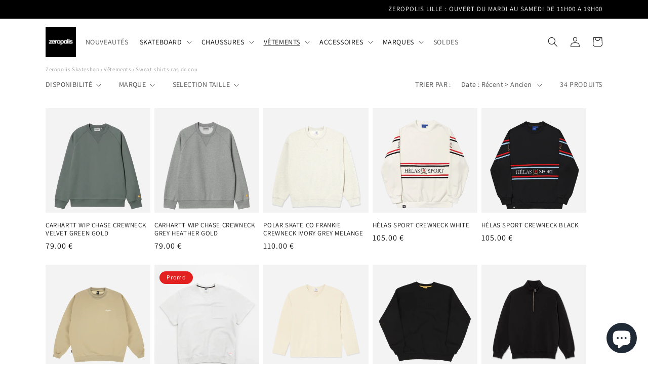

--- FILE ---
content_type: text/html; charset=utf-8
request_url: https://www.zeropolis-skateshop.com/collections/vetements-sweat-shirts-ras-de-cou
body_size: 62177
content:








    
        
        
        
    

    
    
        
        
        
    

    
    
        
        
        
    

    
    
        
        
        
    



<!doctype html>
<html class="no-js" lang="fr">
  <head><link href="//www.zeropolis-skateshop.com/cdn/shop/t/3/assets/tiny.content.min.css?v=5368" rel="stylesheet" type="text/css" media="all" /> 
<script src='//www.zeropolis-skateshop.com/cdn/shop/t/3/assets/product_boom_points.js?v=181244079212674644061684136927' defer='defer' ></script> 
<script id='bm_product_variants' type='application/json'>
    null
</script>
<script id='bm_product_selected_or_first_available_variant' type='application/json'>
    null
</script>
<script id='bm_product_metafields' type='application/json'>
    1694649906
</script> 
    <script src='//www.zeropolis-skateshop.com/cdn/shop/t/3/assets/sealapps_email_config.js?v=136218383419054340931676726569' defer='defer' ></script> 
    <script src='//www.zeropolis-skateshop.com/cdn/shop/t/3/assets/product_restore_email.js?v=59454373189028101461676726570' defer='defer' ></script> 
    <script id='em_product_variants' type='application/json'>
        null
    </script>
    <script id='em_product_selected_or_first_available_variant' type='application/json'>
        null
    </script>
    <meta charset="utf-8">
    <meta http-equiv="X-UA-Compatible" content="IE=edge">
    <meta name="viewport" content="width=device-width,initial-scale=1">
    <meta name="theme-color" content="">
    <link rel="canonical" href="https://www.zeropolis-skateshop.com/collections/vetements-sweat-shirts-ras-de-cou">
    <link rel="preconnect" href="https://cdn.shopify.com" crossorigin><link rel="icon" type="image/png" href="//www.zeropolis-skateshop.com/cdn/shop/files/ZEROPOLIS_SQUARE_LOGO.webp?crop=center&height=32&v=1665233572&width=32"><link rel="preconnect" href="https://fonts.shopifycdn.com" crossorigin><title>
      Sweat-shirts ras de cou
 &ndash; zeropolis</title>

<!-- Avada Boost Sales Script -->

      


          
          
          
          
          
          
          
          
          
          <script>
            const AVADA_ENHANCEMENTS = {};
            AVADA_ENHANCEMENTS.contentProtection = false;
            AVADA_ENHANCEMENTS.hideCheckoutButon = false;
            AVADA_ENHANCEMENTS.cartSticky = false;
            AVADA_ENHANCEMENTS.multiplePixelStatus = false;
            AVADA_ENHANCEMENTS.inactiveStatus = false;
            AVADA_ENHANCEMENTS.cartButtonAnimationStatus = false;
            AVADA_ENHANCEMENTS.whatsappStatus = false;
            AVADA_ENHANCEMENTS.messengerStatus = true;
            AVADA_ENHANCEMENTS.livechatStatus = true;
          </script>



























      <script>
        const AVADA_CDT = {};
        AVADA_CDT.template = "collection";
        AVADA_CDT.collections = [];
        

        const AVADA_INVQTY = {};
        

        AVADA_CDT.cartitem = 0;
        AVADA_CDT.moneyformat = `<span class=money>{{amount}} €</span>`;
        AVADA_CDT.cartTotalPrice = 0;
        

        window.AVADA_BADGES = window.AVADA_BADGES || {};
        window.AVADA_BADGES = [{"showBadges":true,"font":"default","showBadgeBorder":false,"shopId":"XLtoCrKYpkOflVK3K6QO","isFirst":false,"collectionPagePosition":"","textAlign":"avada-align-center","badgePageType":"footer","headingColor":"#232323","customWidthSizeInMobile":200,"badgeSize":"custom","headingSize":16,"numbColor":"#122234","badgesSmartSelector":false,"collectionPageInlinePosition":"after","selectedPreset":"Payment 1","badgeEffect":"","position":"","customWidthSize":450,"cartPosition":"","headerText":"","name":"Footer","badgeWidth":"full-width","homePagePosition":"","shopDomain":"zeropolis-skateshop.myshopify.com","cartInlinePosition":"after","badgeBorderRadius":3,"priority":0,"homePageInlinePosition":"after","badgeStyle":"color","badgeCustomSize":40,"badgeBorderColor":"#e1e1e1","badgeList":[],"removeBranding":true,"status":true,"createdAt":"2022-10-23T08:12:44.957Z","inlinePosition":"after","description":"Win customers' trust from every pages by showing various trust badges at website's footer.","showHeaderText":true,"numbBorderWidth":1,"id":"M2F3rludcHUyd9q4woKt"}];

        window.AVADA_GENERAL_SETTINGS = window.AVADA_GENERAL_SETTINGS || {};
        window.AVADA_GENERAL_SETTINGS = {};

        window.AVADA_COUNDOWNS = window.AVADA_COUNDOWNS || {};
        window.AVADA_COUNDOWNS = [{},{}];

        window.AVADA_STOCK_COUNTDOWNS = window.AVADA_STOCK_COUNTDOWNS || {};
        window.AVADA_STOCK_COUNTDOWNS = null;

        window.AVADA_COUNDOWNS_V2 = window.AVADA_COUNDOWNS_V2 || {};
        window.AVADA_COUNDOWNS_V2 = null;

        window.AVADA_BADGES_V2 = window.AVADA_BADGES_V2 || {};
        window.AVADA_BADGES_V2 = null;

        window.AVADA_INACTIVE_TAB = window.AVADA_INACTIVE_TAB || {};
        window.AVADA_INACTIVE_TAB = {"status":false,"title":"Get 10% OFF {{cart_items_quantity}}","animationTitle":"swap_between_titles","showWhen":"cart_only"};

        window.AVADA_LIVECHAT = window.AVADA_LIVECHAT || {};
        window.AVADA_LIVECHAT = {"chatMessenger":{"whatsappBgColor":"#25D366","enableChatMobile":true,"messageTextColor":"#FFFFFF","whatsappDesTextColor":"#FFFFFF","messageColor":"#000000","livechatCustomIcon":"","livechatIcon":"https:\/\/i.imgur.com\/CQXjImt.png","whatsappMessage":"Have a look around! Let us know if you have any question","whatsappStatus":false,"messengerStatus":true,"livechatBgColor":"#007EFF","excludesPages":["home","blog","cms_pages","custom","cart"],"whatsappStyle":"whatsapp-style-1","enableAdvanced":true,"whatsappTitle":"Hi there!","enableChatDesktop":true,"pageID":"","whatsappDesBgColor":"#0A7CFF","customCss":"","presetId":"messenger","chatDisplayPage":"custom","customExcludeUrls":"","messageLanguage":"fr_FR","whatsappBottomText":"Call us for any inquiries","messageText":"Une question?","chatPosition":"avada-position-left","whatsappTextColor":"#FFFFFF","livechatTextColor":"#F8F8F8"},"whatsapp":[{"id":"xFisOUbRpfU6BNRIxEdZ","status":true,"onTuesdayTo":"09:00","firstMess":"Hi there 👋.How can I help you? ","createdAt":"2022-10-23T08:42:23.413Z","role":"","onSaturdayTo":"09:00","background_image":"","onMondayFrom":"17:00","onWednesday":true,"onThursday":true,"onTuesday":true,"onWednesdayTo":"09:00","onWednesdayFrom":"17:00","onThursdayFrom":"17:00","onFridayFrom":"17:00","custom_bg_url":"","shopId":"XLtoCrKYpkOflVK3K6QO","onFriday":true,"onMondayTo":"09:00","onThursdayTo":"09:00","description":"Typically replies within an hour","onMonday":true,"name":"zeropolis-skateshop","onSaturdayFrom":"17:00","onSundayTo":"09:00","onSundayFrom":"17:00","onTuesdayFrom":"17:00","phone":"","onlineTime":"available","onFridayTo":"09:00"}],"livechatStatus":true};

        window.AVADA_STICKY_ATC = window.AVADA_STICKY_ATC || {};
        window.AVADA_STICKY_ATC = {"buttonBackgroundColor":"#000000","showProductImage":true,"enableDesktop":true,"specialPriceColor":"#FF0000","enableMobile":false,"status":false,"position":"avada-position-top","cartRedirectCheckout":false,"qtyText":"Qty:","buttonTextColor":"#ffffff","bgColor":"#ffffff","hideVariantMobile":false,"buttonBorderRadius":0,"successResponse":"👏 Item added to cart!","productNameColor":"#000000","showProductPrice":true,"priceColor":"#000000","customCss":"","showQtyInput":true,"btnAddCartText":"Add to cart"};

        window.AVADA_ATC_ANIMATION = window.AVADA_ATC_ANIMATION || {};
        window.AVADA_ATC_ANIMATION = {"applyAddtoCart":true,"customClassBtn":"","status":false,"animationSpeed":"normal","animationForButton":"bounce-top","applyBuyNow":false};

        window.AVADA_SP = window.AVADA_SP || {};
        window.AVADA_SP = {"shop":"XLtoCrKYpkOflVK3K6QO","configuration":{"position":"bottom-left","hide_time_ago":false,"smart_hide":false,"smart_hide_time":3,"smart_hide_unit":"days","truncate_product_name":true,"display_duration":5,"first_delay":10,"pops_interval":10,"max_pops_display":20,"show_mobile":true,"mobile_position":"bottom","animation":"fadeInUp","out_animation":"fadeOutDown","with_sound":false,"display_order":"order","only_product_viewing":false,"notice_continuously":false,"custom_css":"","replay":true,"included_urls":"","excluded_urls":"","excluded_product_type":"","countries_all":true,"countries":[],"allow_show":"all","hide_close":true,"close_time":1,"close_time_unit":"days","support_rtl":false},"notifications":{"beziyKiiMWl462ayIQoj":{"settings":{"heading_text":"{{first_name}} in {{city}}, {{country}}","heading_font_weight":500,"heading_font_size":12,"content_text":"Purchased {{product_name}}","content_font_weight":800,"content_font_size":13,"background_image":"","background_color":"#FFF","heading_color":"#111","text_color":"#142A47","time_color":"#234342","with_border":false,"border_color":"#333333","border_width":1,"border_radius":20,"image_border_radius":20,"heading_decoration":null,"hover_product_decoration":null,"hover_product_color":"#122234","with_box_shadow":true,"font":"Raleway","language_code":"en","with_static_map":false,"use_dynamic_names":false,"dynamic_names":"","use_flag":false,"popup_custom_link":"","popup_custom_image":"","display_type":"popup","use_counter":false,"counter_color":"#0b4697","counter_unit_color":"#0b4697","counter_unit_plural":"views","counter_unit_single":"view","truncate_product_name":false,"allow_show":"all","included_urls":"","excluded_urls":""},"type":"order","items":[{"product_id":9192128053587,"first_name":"Sakarthevrith","city":"Lille","country":"France","date":"2026-01-29T20:07:02.000Z","shipping_first_name":"","shipping_city":"","shipping_country":"","type":"order","title":"Magenta Loose pant stitch beige - M","product_image":"https:\/\/cdn.shopify.com\/s\/files\/1\/0672\/5294\/5145\/files\/Magenta-Loose-pant-stitch-beige_jpg.png?v=1716718344","product_name":"Magenta Loose pant stitch beige","product_link":"https:\/\/zeropolis-skateshop.myshopify.com\/products\/magenta-loose-pant-stitch-beige","product_handle":"magenta-loose-pant-stitch-beige","map_url":"https:\/\/storage.googleapis.com\/avada-boost-sales.appspot.com\/maps\/Lille.png","relativeDate":"a few seconds ago","smart_hide":false,"flag_url":"https:\/\/cdn1.avada.io\/proofo\/flags\/077-france.svg"},{"product_id":8402621530451,"first_name":"Sakarthevrith","city":"Lille","country":"France","date":"2026-01-29T20:07:02.000Z","shipping_first_name":"","shipping_city":"","shipping_country":"","type":"order","title":"Nike SB Ishod Wair Premium white black university red black - 45","product_image":"https:\/\/cdn.shopify.com\/s\/files\/1\/0672\/5294\/5145\/files\/AURORA_DZ5648-100_PHSRH000-2000.jpg?v=1683636232","product_name":"Nike SB Ishod Wair Premium white black university red black","product_link":"https:\/\/zeropolis-skateshop.myshopify.com\/products\/nike-sb-ishod-wair-prmium-white-black-university-red-black","product_handle":"nike-sb-ishod-wair-prmium-white-black-university-red-black","map_url":"https:\/\/storage.googleapis.com\/avada-boost-sales.appspot.com\/maps\/Lille.png","relativeDate":"a few seconds ago","smart_hide":false,"flag_url":"https:\/\/cdn1.avada.io\/proofo\/flags\/077-france.svg"},{"product_id":8375756128595,"first_name":"Sakarthevrith","city":"Lille","country":"France","date":"2026-01-29T20:07:02.000Z","shipping_first_name":"","shipping_city":"","shipping_country":"","type":"order","title":"Magenta OG Pant Denim ultrawashed blue - L","product_image":"https:\/\/cdn.shopify.com\/s\/files\/1\/0672\/5294\/5145\/products\/Magenta-pant-OG-Pant-ultrawashed-blue-1.jpg?v=1681852362","product_name":"Magenta OG Pant Denim ultrawashed blue","product_link":"https:\/\/zeropolis-skateshop.myshopify.com\/products\/magenta-pant-og-pant-ultrawashed-blue","product_handle":"magenta-pant-og-pant-ultrawashed-blue","map_url":"https:\/\/storage.googleapis.com\/avada-boost-sales.appspot.com\/maps\/Lille.png","relativeDate":"a few seconds ago","smart_hide":false,"flag_url":"https:\/\/cdn1.avada.io\/proofo\/flags\/077-france.svg"},{"product_id":8404787167571,"first_name":"","city":"","country":"","date":"2026-01-29T17:50:57.000Z","shipping_first_name":"","shipping_city":"","shipping_country":"","type":"order","title":"Bones Speed Cream","product_image":"https:\/\/cdn.shopify.com\/s\/files\/1\/0672\/5294\/5145\/files\/Bones-Speed-Cream-oil-bearings.png?v=1684130439","product_name":"Bones Speed Cream","product_link":"https:\/\/zeropolis-skateshop.myshopify.com\/products\/bones-speed-cream","product_handle":"bones-speed-cream","relativeDate":"2 hours ago","smart_hide":false},{"product_id":7860554989817,"first_name":"","city":"","country":"","date":"2026-01-29T17:12:20.000Z","shipping_first_name":"","shipping_city":"","shipping_country":"","type":"order","title":"Fucking Awesome beanie Cursive Waffle green","product_image":"https:\/\/cdn.shopify.com\/s\/files\/1\/0672\/5294\/5145\/products\/ZEROPOLIS_BONNETS__0015_fucking-awesome-cursive-waffle-cuff-beanie-green.jpg?v=1674223457","product_name":"Fucking Awesome beanie Cursive Waffle green","product_link":"https:\/\/zeropolis-skateshop.myshopify.com\/products\/fucking-awesome-beanie-cursive-waffle-green","product_handle":"fucking-awesome-beanie-cursive-waffle-green","relativeDate":"3 hours ago","smart_hide":false},{"product_id":7799199727865,"first_name":"Sébastien","city":"Saint Maur Des Fossés","country":"France","date":"2026-01-29T16:36:30.000Z","shipping_first_name":"Sébastien","shipping_city":"Saint Maur Des Fossés","shipping_country":"France","type":"order","title":"Nike SB RPM backpack black black white","product_image":"https:\/\/cdn.shopify.com\/s\/files\/1\/0672\/5294\/5145\/products\/ZEROPOLIS_BACKPACKS__0015_nike-sb-rpm-backpack-black-black-black.jpg?v=1674256358","product_name":"Nike SB RPM backpack black black white","product_link":"https:\/\/zeropolis-skateshop.myshopify.com\/products\/nike-sb-backpack-rpm-black-black-black","product_handle":"nike-sb-backpack-rpm-black-black-black","map_url":"https:\/\/storage.googleapis.com\/avada-boost-sales.appspot.com\/maps\/Saint Maur Des Fossés.png","relativeDate":"4 hours ago","smart_hide":false,"flag_url":"https:\/\/cdn1.avada.io\/proofo\/flags\/077-france.svg"},{"product_id":7825170858233,"first_name":"Sébastien","city":"Saint Maur Des Fossés","country":"France","date":"2026-01-29T16:36:30.000Z","shipping_first_name":"Sébastien","shipping_city":"Saint Maur Des Fossés","shipping_country":"France","type":"order","title":"Nike SB hoodie Premium Skate black pure black - S","product_image":"https:\/\/cdn.shopify.com\/s\/files\/1\/0672\/5294\/5145\/products\/NIKESBHOODIEPREMIUMSKATEBLACKPUREBLACK.jpg?v=1675437427","product_name":"Nike SB hoodie Premium Skate black pure black","product_link":"https:\/\/zeropolis-skateshop.myshopify.com\/products\/nike-sb-hood-premium-skate-black-pure-black","product_handle":"nike-sb-hood-premium-skate-black-pure-black","map_url":"https:\/\/storage.googleapis.com\/avada-boost-sales.appspot.com\/maps\/Saint Maur Des Fossés.png","relativeDate":"4 hours ago","smart_hide":false,"flag_url":"https:\/\/cdn1.avada.io\/proofo\/flags\/077-france.svg"},{"product_id":8404944224595,"first_name":"Raphael","city":"Valenciennes","country":"France","date":"2026-01-29T12:44:45.000Z","shipping_first_name":"","shipping_city":"","shipping_country":"","type":"order","title":"Spitfire wax Embers mini","product_image":"https:\/\/cdn.shopify.com\/s\/files\/1\/0672\/5294\/5145\/files\/Spitfire-wax-Embers-mini-1.png?v=1683721738","product_name":"Spitfire wax Embers mini","product_link":"https:\/\/zeropolis-skateshop.myshopify.com\/products\/spitfire-wax-embers-mini","product_handle":"spitfire-wax-embers-mini","map_url":"https:\/\/storage.googleapis.com\/avada-boost-sales.appspot.com\/maps\/Valenciennes.png","relativeDate":"7 hours ago","smart_hide":false,"flag_url":"https:\/\/cdn1.avada.io\/proofo\/flags\/077-france.svg"},{"product_id":8404922368339,"first_name":"Raphael","city":"Valenciennes","country":"France","date":"2026-01-29T12:44:45.000Z","shipping_first_name":"","shipping_city":"","shipping_country":"","type":"order","title":"Shoe Goo II clear tube 26,6ml","product_image":"https:\/\/cdn.shopify.com\/s\/files\/1\/0672\/5294\/5145\/files\/Shoe-Goo-II-26-6-ml_d528d640-f1f4-436c-a401-25986fd9d8e2.png?v=1693140073","product_name":"Shoe Goo II clear tube 26,6ml","product_link":"https:\/\/zeropolis-skateshop.myshopify.com\/products\/shoe-goo-celar-tube","product_handle":"shoe-goo-celar-tube","map_url":"https:\/\/storage.googleapis.com\/avada-boost-sales.appspot.com\/maps\/Valenciennes.png","relativeDate":"7 hours ago","smart_hide":false,"flag_url":"https:\/\/cdn1.avada.io\/proofo\/flags\/077-france.svg"},{"product_id":10379318755667,"first_name":"Raphael","city":"Valenciennes","country":"France","date":"2026-01-29T12:44:45.000Z","shipping_first_name":"","shipping_city":"","shipping_country":"","type":"order","title":"Zeropolis Spray deck 8.25\"","product_image":"https:\/\/cdn.shopify.com\/s\/files\/1\/0672\/5294\/5145\/files\/zeropolis-deck-spray-serie-green-orange-8-25.jpg?v=1768815550","product_name":"Zeropolis Spray deck 8.25\"","product_link":"https:\/\/zeropolis-skateshop.myshopify.com\/products\/zeropolis-spray-deck-8-25","product_handle":"zeropolis-spray-deck-8-25","map_url":"https:\/\/storage.googleapis.com\/avada-boost-sales.appspot.com\/maps\/Valenciennes.png","relativeDate":"7 hours ago","smart_hide":false,"flag_url":"https:\/\/cdn1.avada.io\/proofo\/flags\/077-france.svg"},{"product_id":9263830008147,"first_name":"Victor","city":"Boulogne-Billancourt","country":"France","date":"2026-01-29T10:23:46.000Z","shipping_first_name":"","shipping_city":"Boulogne Billancourt","shipping_country":"France","type":"order","title":"Last Resort AB VM001 Hi suede fog grey white - 42","product_image":"https:\/\/cdn.shopify.com\/s\/files\/1\/0672\/5294\/5145\/files\/Last-Resort-AB-VM001-Hi-suede-fog-grey-white-1.png?v=1718315297","product_name":"Last Resort AB VM001 Hi suede fog grey white","product_link":"https:\/\/zeropolis-skateshop.myshopify.com\/products\/last-resort-ab-vm001-hi-suede-fog-grey-white","product_handle":"last-resort-ab-vm001-hi-suede-fog-grey-white","map_url":"https:\/\/storage.googleapis.com\/avada-boost-sales.appspot.com\/maps\/Boulogne-Billancourt.png","relativeDate":"10 hours ago","smart_hide":false,"flag_url":"https:\/\/cdn1.avada.io\/proofo\/flags\/077-france.svg"},{"product_id":8695494017363,"first_name":"Maxime","city":"Tourcoing","country":"France","date":"2026-01-29T09:57:21.000Z","shipping_first_name":"","shipping_city":"","shipping_country":"","type":"order","title":"Converse AS-1 Pro OX white orange white - 44","product_image":"https:\/\/cdn.shopify.com\/s\/files\/1\/0672\/5294\/5145\/files\/Converse-AS-1-Pro-OX-white-orange-white-A08130.png?v=1705513593","product_name":"Converse AS-1 Pro OX white orange white","product_link":"https:\/\/zeropolis-skateshop.myshopify.com\/products\/converse-as-1-pro-ox-white-orange-white","product_handle":"converse-as-1-pro-ox-white-orange-white","map_url":"https:\/\/storage.googleapis.com\/avada-boost-sales.appspot.com\/maps\/Tourcoing.png","relativeDate":"10 hours ago","smart_hide":false,"flag_url":"https:\/\/cdn1.avada.io\/proofo\/flags\/077-france.svg"},{"product_id":8509248242003,"first_name":"Maxime","city":"Tourcoing","country":"France","date":"2026-01-29T09:57:21.000Z","shipping_first_name":"","shipping_city":"","shipping_country":"","type":"order","title":"Carhartt WIP pant Brandon blue stone washed - M","product_image":"https:\/\/cdn.shopify.com\/s\/files\/1\/0672\/5294\/5145\/files\/Carhartt-WIP-Brandon-pant-stone-washed-1.jpg?v=1693149408","product_name":"Carhartt WIP pant Brandon blue stone washed","product_link":"https:\/\/zeropolis-skateshop.myshopify.com\/products\/carhartt-wip-brandon-pant-stone-washed","product_handle":"carhartt-wip-brandon-pant-stone-washed","map_url":"https:\/\/storage.googleapis.com\/avada-boost-sales.appspot.com\/maps\/Tourcoing.png","relativeDate":"10 hours ago","smart_hide":false,"flag_url":"https:\/\/cdn1.avada.io\/proofo\/flags\/077-france.svg"},{"product_id":7878143639801,"first_name":"Maxime","city":"Tourcoing","country":"France","date":"2026-01-29T09:57:21.000Z","shipping_first_name":"","shipping_city":"","shipping_country":"","type":"order","title":"Fucking Awesome deck Flower Face blue white 8.25\"","product_image":"https:\/\/cdn.shopify.com\/s\/files\/1\/0672\/5294\/5145\/products\/FUCKINGAWESOMEFLOWERFACEBLUEWHITE.jpg?v=1676052897","product_name":"Fucking Awesome deck Flower Face blue white 8.25\"","product_link":"https:\/\/zeropolis-skateshop.myshopify.com\/products\/fucking-awesome-deck-flower-face-deck-blue-white-8-25","product_handle":"fucking-awesome-deck-flower-face-deck-blue-white-8-25","map_url":"https:\/\/storage.googleapis.com\/avada-boost-sales.appspot.com\/maps\/Tourcoing.png","relativeDate":"10 hours ago","smart_hide":false,"flag_url":"https:\/\/cdn1.avada.io\/proofo\/flags\/077-france.svg"},{"product_id":10177261142355,"first_name":"kyu","city":"LONG BEACH","country":"United States","date":"2026-01-28T23:03:11.000Z","shipping_first_name":"kyu","shipping_city":"Los Angeles","shipping_country":"United States","type":"order","title":"Village PM 1PM chocolate brown natural black - 44.5","product_image":"https:\/\/cdn.shopify.com\/s\/files\/1\/0672\/5294\/5145\/files\/Village-PM-1PM-chocolate-brown-natural-black.png?v=1759268748","product_name":"Village PM 1PM chocolate brown natural black","product_link":"https:\/\/zeropolis-skateshop.myshopify.com\/products\/village-pm-1pm-chocolate-brown-natural-black","product_handle":"village-pm-1pm-chocolate-brown-natural-black","map_url":"https:\/\/storage.googleapis.com\/avada-boost-sales.appspot.com\/maps\/LONG BEACH.png","relativeDate":"21 hours ago","smart_hide":false,"flag_url":"https:\/\/cdn1.avada.io\/proofo\/flags\/153-united-states-of-america.svg"},{"product_id":9342819303763,"first_name":"","city":"","country":"","date":"2026-01-28T14:13:51.000Z","shipping_first_name":"","shipping_city":"","shipping_country":"","type":"order","title":"Converse CTAS Pro Mid dark waters - 45","product_image":"https:\/\/cdn.shopify.com\/s\/files\/1\/0672\/5294\/5145\/files\/Converse-CTAS-Pro-Mid-dark-waters-1.png?v=1736497981","product_name":"Converse CTAS Pro Mid dark waters","product_link":"https:\/\/zeropolis-skateshop.myshopify.com\/products\/converse-ctas-pro-mid-dark-waters","product_handle":"converse-ctas-pro-mid-dark-waters","relativeDate":"a day ago","smart_hide":false},{"product_id":8873794928979,"first_name":"","city":"","country":"","date":"2026-01-28T14:13:51.000Z","shipping_first_name":"","shipping_city":"","shipping_country":"","type":"order","title":"Dime Haze Knit Cardigan beige - M","product_image":"https:\/\/cdn.shopify.com\/s\/files\/1\/0672\/5294\/5145\/files\/Dime-Haze-Knit-Cardigan-beige_6c110926-7673-4572-846e-5f239b5074fe.png?v=1714767523","product_name":"Dime Haze Knit Cardigan beige","product_link":"https:\/\/zeropolis-skateshop.myshopify.com\/products\/dime-haze-knit-cardigan-beige","product_handle":"dime-haze-knit-cardigan-beige","relativeDate":"a day ago","smart_hide":false},{"product_id":10330964230483,"first_name":"","city":"","country":"","date":"2026-01-28T14:13:51.000Z","shipping_first_name":"","shipping_city":"","shipping_country":"","type":"order","title":"Hélas Vesty Vest jacket black - M","product_image":null,"product_name":"Hélas Vesty Vest jacket black","product_link":"https:\/\/zeropolis-skateshop.myshopify.com\/products\/helas-vesty-vest-jacket-black","product_handle":"helas-vesty-vest-jacket-black","relativeDate":"a day ago","smart_hide":false},{"product_id":9967865430355,"first_name":"Mickaael","city":"Brest","country":"France","date":"2026-01-28T13:23:41.000Z","shipping_first_name":"","shipping_city":"Brest","shipping_country":"France","type":"order","title":"Carhartt WIP Toland shirt S\/S stripe pale olive - 2XL","product_image":"https:\/\/cdn.shopify.com\/s\/files\/1\/0672\/5294\/5145\/files\/Carhartt-WIP-Toland-shirt-stripe-pale-olive-1.png?v=1750397813","product_name":"Carhartt WIP Toland shirt S\/S stripe pale olive","product_link":"https:\/\/zeropolis-skateshop.myshopify.com\/products\/carhartt-wip-toland-shirt-s-s-stripe-pale-olive","product_handle":"carhartt-wip-toland-shirt-s-s-stripe-pale-olive","map_url":"https:\/\/storage.googleapis.com\/avada-boost-sales.appspot.com\/maps\/Brest.png","relativeDate":"a day ago","smart_hide":false,"flag_url":"https:\/\/cdn1.avada.io\/proofo\/flags\/077-france.svg"},{"product_id":9855540429139,"first_name":"","city":"","country":"","date":"2026-01-28T11:03:19.000Z","shipping_first_name":"","shipping_city":"","shipping_country":"","type":"order","title":"Nike SB Air Jordan 4 summit white white navy neutral grey - 40.5","product_image":null,"product_name":"Nike SB Air Jordan 4 summit white white navy neutral grey","product_link":"https:\/\/zeropolis-skateshop.myshopify.com\/products\/nike-sb-air-jordan-4-summit-white-white-navy-neutral-grey","product_handle":"nike-sb-air-jordan-4-summit-white-white-navy-neutral-grey","relativeDate":"a day ago","smart_hide":false},{"product_id":9855540429139,"first_name":"","city":"","country":"","date":"2026-01-28T11:03:19.000Z","shipping_first_name":"","shipping_city":"","shipping_country":"","type":"order","title":"Nike SB Air Jordan 4 summit white white navy neutral grey - 45","product_image":null,"product_name":"Nike SB Air Jordan 4 summit white white navy neutral grey","product_link":"https:\/\/zeropolis-skateshop.myshopify.com\/products\/nike-sb-air-jordan-4-summit-white-white-navy-neutral-grey","product_handle":"nike-sb-air-jordan-4-summit-white-white-navy-neutral-grey","relativeDate":"a day ago","smart_hide":false},{"product_id":9855540429139,"first_name":"","city":"","country":"","date":"2026-01-28T11:03:19.000Z","shipping_first_name":"","shipping_city":"","shipping_country":"","type":"order","title":"Nike SB Air Jordan 4 summit white white navy neutral grey - 42.5","product_image":null,"product_name":"Nike SB Air Jordan 4 summit white white navy neutral grey","product_link":"https:\/\/zeropolis-skateshop.myshopify.com\/products\/nike-sb-air-jordan-4-summit-white-white-navy-neutral-grey","product_handle":"nike-sb-air-jordan-4-summit-white-white-navy-neutral-grey","relativeDate":"a day ago","smart_hide":false},{"product_id":8600553062739,"first_name":"","city":"","country":"","date":"2026-01-28T11:03:19.000Z","shipping_first_name":"","shipping_city":"","shipping_country":"","type":"order","title":"Nike SB Dunk Low Pro OG QS Diamond black chrome black tropical twist - 42","product_image":null,"product_name":"Nike SB Dunk Low Pro OG QS Diamond black chrome black tropical twist","product_link":"https:\/\/zeropolis-skateshop.myshopify.com\/products\/nike-sb-dunk-low-pro-og-qs-diamond-black-chrome-black-tropical-twist","product_handle":"nike-sb-dunk-low-pro-og-qs-diamond-black-chrome-black-tropical-twist","relativeDate":"a day ago","smart_hide":false},{"product_id":10397534454099,"first_name":"","city":"","country":"","date":"2026-01-28T11:03:19.000Z","shipping_first_name":"","shipping_city":"","shipping_country":"","type":"order","title":"Nike SB Dunk Low Pro OG QS Diamond white chrome white - 42","product_image":null,"product_name":"Nike SB Dunk Low Pro OG QS Diamond white chrome white","product_link":"https:\/\/zeropolis-skateshop.myshopify.com\/products\/nike-sb-dunk-low-pro-og-qs-diamond-white-chrome-white","product_handle":"nike-sb-dunk-low-pro-og-qs-diamond-white-chrome-white","relativeDate":"a day ago","smart_hide":false},{"product_id":10166973563219,"first_name":"Joe","city":"Manchester","country":"United Kingdom","date":"2026-01-27T19:26:44.000Z","shipping_first_name":"Joe","shipping_city":"Manchester","shipping_country":"United Kingdom","type":"order","title":"Magenta Paint tee green - L","product_image":"https:\/\/cdn.shopify.com\/s\/files\/1\/0672\/5294\/5145\/files\/Magenta-Paint-tee-green-1.png?v=1759388520","product_name":"Magenta Paint tee green","product_link":"https:\/\/zeropolis-skateshop.myshopify.com\/products\/magenta-paint-tee-green","product_handle":"magenta-paint-tee-green","map_url":"https:\/\/storage.googleapis.com\/avada-boost-sales.appspot.com\/maps\/Manchester.png","relativeDate":"2 days ago","smart_hide":false,"flag_url":"https:\/\/cdn1.avada.io\/proofo\/flags\/262-united-kingdom.svg"},{"product_id":9643042341203,"first_name":"Joe","city":"Manchester","country":"United Kingdom","date":"2026-01-27T19:26:44.000Z","shipping_first_name":"Joe","shipping_city":"Manchester","shipping_country":"United Kingdom","type":"order","title":"Magenta Move Overshirt jacket terra - L","product_image":"https:\/\/cdn.shopify.com\/s\/files\/1\/0672\/5294\/5145\/files\/Magenta-Move-Overshirt-jacket-terra-1.png?v=1734473721","product_name":"Magenta Move Overshirt jacket terra","product_link":"https:\/\/zeropolis-skateshop.myshopify.com\/products\/magenta-move-overshirt-jacket-terra","product_handle":"magenta-move-overshirt-jacket-terra","map_url":"https:\/\/storage.googleapis.com\/avada-boost-sales.appspot.com\/maps\/Manchester.png","relativeDate":"2 days ago","smart_hide":false,"flag_url":"https:\/\/cdn1.avada.io\/proofo\/flags\/262-united-kingdom.svg"},{"product_id":8735628493139,"first_name":"Joe","city":"Manchester","country":"United Kingdom","date":"2026-01-27T19:26:44.000Z","shipping_first_name":"Joe","shipping_city":"Manchester","shipping_country":"United Kingdom","type":"order","title":"Magenta Chess Denim jacket black grey - L","product_image":"https:\/\/cdn.shopify.com\/s\/files\/1\/0672\/5294\/5145\/files\/CHESSJACKET-BLACKDENIM-FRONT.png?v=1708474022","product_name":"Magenta Chess Denim jacket black grey","product_link":"https:\/\/zeropolis-skateshop.myshopify.com\/products\/magenta-chess-denim-jacket-black-grey","product_handle":"magenta-chess-denim-jacket-black-grey","map_url":"https:\/\/storage.googleapis.com\/avada-boost-sales.appspot.com\/maps\/Manchester.png","relativeDate":"2 days ago","smart_hide":false,"flag_url":"https:\/\/cdn1.avada.io\/proofo\/flags\/262-united-kingdom.svg"},{"product_id":7791665021177,"first_name":"","city":"","country":"","date":"2026-01-27T17:40:58.000Z","shipping_first_name":"","shipping_city":"","shipping_country":"","type":"order","title":"SKB tool Basic black black","product_image":"https:\/\/cdn.shopify.com\/s\/files\/1\/0672\/5294\/5145\/products\/SKB_BASIC_TOOL_1_ab9e9200-3e48-479f-8540-7003d3602ed3.jpg?v=1665091197","product_name":"SKB tool Basic black black","product_link":"https:\/\/zeropolis-skateshop.myshopify.com\/products\/skb-tool-basic-black","product_handle":"skb-tool-basic-black","relativeDate":"2 days ago","smart_hide":false},{"product_id":9897524953427,"first_name":"","city":"","country":"","date":"2026-01-27T14:49:14.000Z","shipping_first_name":"","shipping_city":"","shipping_country":"","type":"order","title":"Jessup griptape Classic sheet black 9\"","product_image":"https:\/\/cdn.shopify.com\/s\/files\/1\/0672\/5294\/5145\/files\/Jessup-Classic-griptape-sheet-black-9.png?v=1746432550","product_name":"Jessup griptape Classic sheet black 9\"","product_link":"https:\/\/zeropolis-skateshop.myshopify.com\/products\/jessup-griptape-classic-sheet-black-9","product_handle":"jessup-griptape-classic-sheet-black-9","relativeDate":"2 days ago","smart_hide":false},{"product_id":10379318755667,"first_name":"","city":"","country":"","date":"2026-01-27T14:49:14.000Z","shipping_first_name":"","shipping_city":"","shipping_country":"","type":"order","title":"Zeropolis Spray deck 8.25\"","product_image":"https:\/\/cdn.shopify.com\/s\/files\/1\/0672\/5294\/5145\/files\/zeropolis-deck-spray-serie-green-orange-8-25.jpg?v=1768815550","product_name":"Zeropolis Spray deck 8.25\"","product_link":"https:\/\/zeropolis-skateshop.myshopify.com\/products\/zeropolis-spray-deck-8-25","product_handle":"zeropolis-spray-deck-8-25","relativeDate":"2 days ago","smart_hide":false}],"source":"shopify\/order"}},"removeBranding":true};

        window.AVADA_SP_V2 = window.AVADA_SP_V2 || {};
        window.AVADA_SP_V2 = null;

        window.AVADA_SETTING_SP_V2 = window.AVADA_SETTING_SP_V2 || {};
        window.AVADA_SETTING_SP_V2 = null;

        window.AVADA_BS_EMBED = window.AVADA_BS_EMBED || {};
        window.AVADA_BS_EMBED.isSupportThemeOS = true
        window.AVADA_BS_EMBED.dupTrustBadge = false

        window.AVADA_BS_VERSION = window.AVADA_BS_VERSION || {};
        window.AVADA_BS_VERSION = { BSVersion : 'AVADA-BS-1.0.0'}

        window.AVADA_BS_FSB = window.AVADA_BS_FSB || {};
        window.AVADA_BS_FSB = {
          bars: [{"id":"tbAXFmcuwu63RiCPtFVS","open_new_tab":true,"clickable":true,"custom_css":"","langify_locale":"en","createdAt":"2022-10-23T08:12:45.059Z","link_url":"\/checkout","shopId":"XLtoCrKYpkOflVK3K6QO","close_time_unit":"days","included_urls":"","goal":100,"campaignType":"freeShippingBar","custom_goal":null,"countries":[],"close_time":1,"priority":0,"fromDate":null,"excluded_urls":"","name":"Default campaign","presetId":"","status":true,"font_weight":400,"countries_all":true,"has_langify":false,"timezone":"America\/New_York","font_size":16,"is_custom_goal":false,"strong_color":"#6DB432","customIncludeUrls":"","customExcludeUrls":"","custom_js":"","padding":15,"without_decimal":false,"toDate":null,"custom_bg_url":"","clickable_bars":["achieve_goal_message"],"with_close_button":false,"clickable_type":"button_link","opacity":1,"initial_message":"LIVRAISON GRATUITE EN FRANCE METROPOLITAINE A PARTIR DE {{goal}}","showAdvanced":true,"currency_symbol":"€","currency_locale":"fr-FR","store_currency_code":false,"currency_code":"EUR","excludesPages":["home","blog"],"position":"fixed_bottom","below_goal_message":"PLUS QUE {{below_goal}} POUR LA LIVRAISON GRATUITE EN FRANCE METROPOLITAINE","achieve_goal_message":"VOTRE LIVRAISON EN FRANCE METROPOLITAINE EST OFFERTE","text_color":"#FFFFFF","background_image":"https:\/\/firebasestorage.googleapis.com\/v0\/b\/avada-boost-sales-staging.appspot.com\/o\/background%2Fcustomers%2Ftest.png?alt=media\u0026token=32a539d2-f93d-4e7b-a316-403e255cfcc9","button_link_bg_color":"#FFC901","background_color":"#FFFFFF","button_link_text_color":"#000000","designId":"design-3","goal_text_color":"#FFC901","font":"Oswald","button_link_content":"VOTRE PANIER","allow_show":"specific","includesPages":["\/","products","collections","cart"],"device_target":["desktop","mobile"],"allow_device":"specific"}],
          cart: 0,
          compatible: {
            langify: ''
          }
        };

        window.AVADA_BADGE_CART_DRAWER = window.AVADA_BADGE_CART_DRAWER || {};
        window.AVADA_BADGE_CART_DRAWER = {id : 'null'};
      </script>
<!-- /Avada Boost Sales Script -->



    

    

<meta property="og:site_name" content="zeropolis">
<meta property="og:url" content="https://www.zeropolis-skateshop.com/collections/vetements-sweat-shirts-ras-de-cou">
<meta property="og:title" content="Sweat-shirts ras de cou">
<meta property="og:type" content="website">
<meta property="og:description" content="Zeropolis Skateshop est une boutique située à Lille et dédiée au skateboard. Depuis son ouverture en octobre 1998, le magasin sélectionne exclusivement les meilleures marques issues du skateboard."><meta property="og:image" content="http://www.zeropolis-skateshop.com/cdn/shop/files/logo-zeropolis-carre-video.png?v=1676971852">
  <meta property="og:image:secure_url" content="https://www.zeropolis-skateshop.com/cdn/shop/files/logo-zeropolis-carre-video.png?v=1676971852">
  <meta property="og:image:width" content="280">
  <meta property="og:image:height" content="280"><meta name="twitter:card" content="summary_large_image">
<meta name="twitter:title" content="Sweat-shirts ras de cou">
<meta name="twitter:description" content="Zeropolis Skateshop est une boutique située à Lille et dédiée au skateboard. Depuis son ouverture en octobre 1998, le magasin sélectionne exclusivement les meilleures marques issues du skateboard.">


    <script src="//www.zeropolis-skateshop.com/cdn/shop/t/3/assets/constants.js?v=165488195745554878101676726470" defer="defer"></script>
    <script src="//www.zeropolis-skateshop.com/cdn/shop/t/3/assets/pubsub.js?v=2921868252632587581676726473" defer="defer"></script>
    <script src="//www.zeropolis-skateshop.com/cdn/shop/t/3/assets/global.js?v=85297797553816670871676726471" defer="defer"></script>
    <script>window.performance && window.performance.mark && window.performance.mark('shopify.content_for_header.start');</script><meta name="google-site-verification" content="7y0oRhunpWlSBhQS7AGbwice0pVEgYZGkSVMH9Ph3sQ">
<meta name="facebook-domain-verification" content="t5h5pzpl9l0jpnani7qp1tipmls33b">
<meta id="shopify-digital-wallet" name="shopify-digital-wallet" content="/67252945145/digital_wallets/dialog">
<meta name="shopify-checkout-api-token" content="c13e78c0dfaa1758de20116df29372a9">
<meta id="in-context-paypal-metadata" data-shop-id="67252945145" data-venmo-supported="false" data-environment="production" data-locale="fr_FR" data-paypal-v4="true" data-currency="EUR">
<link rel="alternate" type="application/atom+xml" title="Feed" href="/collections/vetements-sweat-shirts-ras-de-cou.atom" />
<link rel="next" href="/collections/vetements-sweat-shirts-ras-de-cou?page=2">
<link rel="alternate" type="application/json+oembed" href="https://www.zeropolis-skateshop.com/collections/vetements-sweat-shirts-ras-de-cou.oembed">
<script async="async" src="/checkouts/internal/preloads.js?locale=fr-FR"></script>
<script id="shopify-features" type="application/json">{"accessToken":"c13e78c0dfaa1758de20116df29372a9","betas":["rich-media-storefront-analytics"],"domain":"www.zeropolis-skateshop.com","predictiveSearch":true,"shopId":67252945145,"locale":"fr"}</script>
<script>var Shopify = Shopify || {};
Shopify.shop = "zeropolis-skateshop.myshopify.com";
Shopify.locale = "fr";
Shopify.currency = {"active":"EUR","rate":"1.0"};
Shopify.country = "FR";
Shopify.theme = {"name":"Dawn V8","id":137542435065,"schema_name":"Dawn","schema_version":"8.0.0","theme_store_id":887,"role":"main"};
Shopify.theme.handle = "null";
Shopify.theme.style = {"id":null,"handle":null};
Shopify.cdnHost = "www.zeropolis-skateshop.com/cdn";
Shopify.routes = Shopify.routes || {};
Shopify.routes.root = "/";</script>
<script type="module">!function(o){(o.Shopify=o.Shopify||{}).modules=!0}(window);</script>
<script>!function(o){function n(){var o=[];function n(){o.push(Array.prototype.slice.apply(arguments))}return n.q=o,n}var t=o.Shopify=o.Shopify||{};t.loadFeatures=n(),t.autoloadFeatures=n()}(window);</script>
<script id="shop-js-analytics" type="application/json">{"pageType":"collection"}</script>
<script defer="defer" async type="module" src="//www.zeropolis-skateshop.com/cdn/shopifycloud/shop-js/modules/v2/client.init-shop-cart-sync_Lpn8ZOi5.fr.esm.js"></script>
<script defer="defer" async type="module" src="//www.zeropolis-skateshop.com/cdn/shopifycloud/shop-js/modules/v2/chunk.common_X4Hu3kma.esm.js"></script>
<script defer="defer" async type="module" src="//www.zeropolis-skateshop.com/cdn/shopifycloud/shop-js/modules/v2/chunk.modal_BV0V5IrV.esm.js"></script>
<script type="module">
  await import("//www.zeropolis-skateshop.com/cdn/shopifycloud/shop-js/modules/v2/client.init-shop-cart-sync_Lpn8ZOi5.fr.esm.js");
await import("//www.zeropolis-skateshop.com/cdn/shopifycloud/shop-js/modules/v2/chunk.common_X4Hu3kma.esm.js");
await import("//www.zeropolis-skateshop.com/cdn/shopifycloud/shop-js/modules/v2/chunk.modal_BV0V5IrV.esm.js");

  window.Shopify.SignInWithShop?.initShopCartSync?.({"fedCMEnabled":true,"windoidEnabled":true});

</script>
<script>(function() {
  var isLoaded = false;
  function asyncLoad() {
    if (isLoaded) return;
    isLoaded = true;
    var urls = ["https:\/\/cstt-app.herokuapp.com\/get_script\/a7679386702711ed9e48e6efca35593e.js?v=825660\u0026shop=zeropolis-skateshop.myshopify.com","https:\/\/api.fastbundle.co\/scripts\/src.js?shop=zeropolis-skateshop.myshopify.com","https:\/\/cdn.nfcube.com\/instafeed-244cd071a8371bd089df63771753a1df.js?shop=zeropolis-skateshop.myshopify.com","https:\/\/scrollio.bysimpli.com\/public\/scroll.js?shop=zeropolis-skateshop.myshopify.com","https:\/\/static.loloyal.com\/loloyal-cend\/entry-js\/boom-cend-loloyal.js?shop=zeropolis-skateshop.myshopify.com","https:\/\/reconvert-cdn.com\/assets\/js\/store_reconvert_node.js?v=2\u0026scid=MmNmNWJiNDgyZjI3MTMxZjVjZjczMDkyYTNiZDQ0NzguOTEyMDdiYzIyYjA5YzQ1NGE3ZjYyYWM4ODgzNTA3NmE=\u0026shop=zeropolis-skateshop.myshopify.com","https:\/\/boostsales.apps.avada.io\/scripttag\/avada-tracking.min.js?shop=zeropolis-skateshop.myshopify.com","https:\/\/maps.boxtal.com\/api\/v2\/maps-shopify\/script.js?shop=zeropolis-skateshop.myshopify.com","https:\/\/cdn.robinpro.gallery\/js\/client.js?v=5ad0431\u0026shop=zeropolis-skateshop.myshopify.com","https:\/\/cdn.autoketing.org\/sdk-cdn\/recommended\/dist\/top-pin-embed.js?t=1750795851703343031\u0026shop=zeropolis-skateshop.myshopify.com","https:\/\/fbt.kaktusapp.com\/storage\/js\/kaktus_fbt-zeropolis-skateshop.myshopify.com.js?ver=42\u0026shop=zeropolis-skateshop.myshopify.com","https:\/\/www.zeropolis-skateshop.com\/apps\/giraffly-pagespeed\/page-speed-boost-5020c5c3d0760b8ff4d4d26614628d199b7a8725.js?shop=zeropolis-skateshop.myshopify.com"];
    for (var i = 0; i < urls.length; i++) {
      var s = document.createElement('script');
      s.type = 'text/javascript';
      s.async = true;
      s.src = urls[i];
      var x = document.getElementsByTagName('script')[0];
      x.parentNode.insertBefore(s, x);
    }
  };
  if(window.attachEvent) {
    window.attachEvent('onload', asyncLoad);
  } else {
    window.addEventListener('load', asyncLoad, false);
  }
})();</script>
<script id="__st">var __st={"a":67252945145,"offset":3600,"reqid":"23f46c8b-688d-4b43-b658-15fdc86b25bc-1769767159","pageurl":"www.zeropolis-skateshop.com\/collections\/vetements-sweat-shirts-ras-de-cou","u":"078d1b47513d","p":"collection","rtyp":"collection","rid":404406206713};</script>
<script>window.ShopifyPaypalV4VisibilityTracking = true;</script>
<script id="captcha-bootstrap">!function(){'use strict';const t='contact',e='account',n='new_comment',o=[[t,t],['blogs',n],['comments',n],[t,'customer']],c=[[e,'customer_login'],[e,'guest_login'],[e,'recover_customer_password'],[e,'create_customer']],r=t=>t.map((([t,e])=>`form[action*='/${t}']:not([data-nocaptcha='true']) input[name='form_type'][value='${e}']`)).join(','),a=t=>()=>t?[...document.querySelectorAll(t)].map((t=>t.form)):[];function s(){const t=[...o],e=r(t);return a(e)}const i='password',u='form_key',d=['recaptcha-v3-token','g-recaptcha-response','h-captcha-response',i],f=()=>{try{return window.sessionStorage}catch{return}},m='__shopify_v',_=t=>t.elements[u];function p(t,e,n=!1){try{const o=window.sessionStorage,c=JSON.parse(o.getItem(e)),{data:r}=function(t){const{data:e,action:n}=t;return t[m]||n?{data:e,action:n}:{data:t,action:n}}(c);for(const[e,n]of Object.entries(r))t.elements[e]&&(t.elements[e].value=n);n&&o.removeItem(e)}catch(o){console.error('form repopulation failed',{error:o})}}const l='form_type',E='cptcha';function T(t){t.dataset[E]=!0}const w=window,h=w.document,L='Shopify',v='ce_forms',y='captcha';let A=!1;((t,e)=>{const n=(g='f06e6c50-85a8-45c8-87d0-21a2b65856fe',I='https://cdn.shopify.com/shopifycloud/storefront-forms-hcaptcha/ce_storefront_forms_captcha_hcaptcha.v1.5.2.iife.js',D={infoText:'Protégé par hCaptcha',privacyText:'Confidentialité',termsText:'Conditions'},(t,e,n)=>{const o=w[L][v],c=o.bindForm;if(c)return c(t,g,e,D).then(n);var r;o.q.push([[t,g,e,D],n]),r=I,A||(h.body.append(Object.assign(h.createElement('script'),{id:'captcha-provider',async:!0,src:r})),A=!0)});var g,I,D;w[L]=w[L]||{},w[L][v]=w[L][v]||{},w[L][v].q=[],w[L][y]=w[L][y]||{},w[L][y].protect=function(t,e){n(t,void 0,e),T(t)},Object.freeze(w[L][y]),function(t,e,n,w,h,L){const[v,y,A,g]=function(t,e,n){const i=e?o:[],u=t?c:[],d=[...i,...u],f=r(d),m=r(i),_=r(d.filter((([t,e])=>n.includes(e))));return[a(f),a(m),a(_),s()]}(w,h,L),I=t=>{const e=t.target;return e instanceof HTMLFormElement?e:e&&e.form},D=t=>v().includes(t);t.addEventListener('submit',(t=>{const e=I(t);if(!e)return;const n=D(e)&&!e.dataset.hcaptchaBound&&!e.dataset.recaptchaBound,o=_(e),c=g().includes(e)&&(!o||!o.value);(n||c)&&t.preventDefault(),c&&!n&&(function(t){try{if(!f())return;!function(t){const e=f();if(!e)return;const n=_(t);if(!n)return;const o=n.value;o&&e.removeItem(o)}(t);const e=Array.from(Array(32),(()=>Math.random().toString(36)[2])).join('');!function(t,e){_(t)||t.append(Object.assign(document.createElement('input'),{type:'hidden',name:u})),t.elements[u].value=e}(t,e),function(t,e){const n=f();if(!n)return;const o=[...t.querySelectorAll(`input[type='${i}']`)].map((({name:t})=>t)),c=[...d,...o],r={};for(const[a,s]of new FormData(t).entries())c.includes(a)||(r[a]=s);n.setItem(e,JSON.stringify({[m]:1,action:t.action,data:r}))}(t,e)}catch(e){console.error('failed to persist form',e)}}(e),e.submit())}));const S=(t,e)=>{t&&!t.dataset[E]&&(n(t,e.some((e=>e===t))),T(t))};for(const o of['focusin','change'])t.addEventListener(o,(t=>{const e=I(t);D(e)&&S(e,y())}));const B=e.get('form_key'),M=e.get(l),P=B&&M;t.addEventListener('DOMContentLoaded',(()=>{const t=y();if(P)for(const e of t)e.elements[l].value===M&&p(e,B);[...new Set([...A(),...v().filter((t=>'true'===t.dataset.shopifyCaptcha))])].forEach((e=>S(e,t)))}))}(h,new URLSearchParams(w.location.search),n,t,e,['guest_login'])})(!0,!0)}();</script>
<script integrity="sha256-4kQ18oKyAcykRKYeNunJcIwy7WH5gtpwJnB7kiuLZ1E=" data-source-attribution="shopify.loadfeatures" defer="defer" src="//www.zeropolis-skateshop.com/cdn/shopifycloud/storefront/assets/storefront/load_feature-a0a9edcb.js" crossorigin="anonymous"></script>
<script data-source-attribution="shopify.dynamic_checkout.dynamic.init">var Shopify=Shopify||{};Shopify.PaymentButton=Shopify.PaymentButton||{isStorefrontPortableWallets:!0,init:function(){window.Shopify.PaymentButton.init=function(){};var t=document.createElement("script");t.src="https://www.zeropolis-skateshop.com/cdn/shopifycloud/portable-wallets/latest/portable-wallets.fr.js",t.type="module",document.head.appendChild(t)}};
</script>
<script data-source-attribution="shopify.dynamic_checkout.buyer_consent">
  function portableWalletsHideBuyerConsent(e){var t=document.getElementById("shopify-buyer-consent"),n=document.getElementById("shopify-subscription-policy-button");t&&n&&(t.classList.add("hidden"),t.setAttribute("aria-hidden","true"),n.removeEventListener("click",e))}function portableWalletsShowBuyerConsent(e){var t=document.getElementById("shopify-buyer-consent"),n=document.getElementById("shopify-subscription-policy-button");t&&n&&(t.classList.remove("hidden"),t.removeAttribute("aria-hidden"),n.addEventListener("click",e))}window.Shopify?.PaymentButton&&(window.Shopify.PaymentButton.hideBuyerConsent=portableWalletsHideBuyerConsent,window.Shopify.PaymentButton.showBuyerConsent=portableWalletsShowBuyerConsent);
</script>
<script data-source-attribution="shopify.dynamic_checkout.cart.bootstrap">document.addEventListener("DOMContentLoaded",(function(){function t(){return document.querySelector("shopify-accelerated-checkout-cart, shopify-accelerated-checkout")}if(t())Shopify.PaymentButton.init();else{new MutationObserver((function(e,n){t()&&(Shopify.PaymentButton.init(),n.disconnect())})).observe(document.body,{childList:!0,subtree:!0})}}));
</script>
<script id='scb4127' type='text/javascript' async='' src='https://www.zeropolis-skateshop.com/cdn/shopifycloud/privacy-banner/storefront-banner.js'></script><link id="shopify-accelerated-checkout-styles" rel="stylesheet" media="screen" href="https://www.zeropolis-skateshop.com/cdn/shopifycloud/portable-wallets/latest/accelerated-checkout-backwards-compat.css" crossorigin="anonymous">
<style id="shopify-accelerated-checkout-cart">
        #shopify-buyer-consent {
  margin-top: 1em;
  display: inline-block;
  width: 100%;
}

#shopify-buyer-consent.hidden {
  display: none;
}

#shopify-subscription-policy-button {
  background: none;
  border: none;
  padding: 0;
  text-decoration: underline;
  font-size: inherit;
  cursor: pointer;
}

#shopify-subscription-policy-button::before {
  box-shadow: none;
}

      </style>
<script id="sections-script" data-sections="header,footer" defer="defer" src="//www.zeropolis-skateshop.com/cdn/shop/t/3/compiled_assets/scripts.js?v=5368"></script>
<script>window.performance && window.performance.mark && window.performance.mark('shopify.content_for_header.end');</script>


    <style data-shopify>
      @font-face {
  font-family: Assistant;
  font-weight: 400;
  font-style: normal;
  font-display: swap;
  src: url("//www.zeropolis-skateshop.com/cdn/fonts/assistant/assistant_n4.9120912a469cad1cc292572851508ca49d12e768.woff2") format("woff2"),
       url("//www.zeropolis-skateshop.com/cdn/fonts/assistant/assistant_n4.6e9875ce64e0fefcd3f4446b7ec9036b3ddd2985.woff") format("woff");
}

      @font-face {
  font-family: Assistant;
  font-weight: 700;
  font-style: normal;
  font-display: swap;
  src: url("//www.zeropolis-skateshop.com/cdn/fonts/assistant/assistant_n7.bf44452348ec8b8efa3aa3068825305886b1c83c.woff2") format("woff2"),
       url("//www.zeropolis-skateshop.com/cdn/fonts/assistant/assistant_n7.0c887fee83f6b3bda822f1150b912c72da0f7b64.woff") format("woff");
}

      
      
      @font-face {
  font-family: Assistant;
  font-weight: 400;
  font-style: normal;
  font-display: swap;
  src: url("//www.zeropolis-skateshop.com/cdn/fonts/assistant/assistant_n4.9120912a469cad1cc292572851508ca49d12e768.woff2") format("woff2"),
       url("//www.zeropolis-skateshop.com/cdn/fonts/assistant/assistant_n4.6e9875ce64e0fefcd3f4446b7ec9036b3ddd2985.woff") format("woff");
}


      :root {
        --font-body-family: Assistant, sans-serif;
        --font-body-style: normal;
        --font-body-weight: 400;
        --font-body-weight-bold: 700;

        --font-heading-family: Assistant, sans-serif;
        --font-heading-style: normal;
        --font-heading-weight: 400;

        --font-body-scale: 1.0;
        --font-heading-scale: 1.0;

        --color-base-text: 18, 18, 18;
        --color-shadow: 18, 18, 18;
        --color-base-background-1: 255, 255, 255;
        --color-base-background-2: 243, 243, 243;
        --color-base-solid-button-labels: 255, 255, 255;
        --color-base-outline-button-labels: 0, 0, 0;
        --color-base-accent-1: 0, 0, 0;
        --color-base-accent-2: 226, 33, 32;
        --payment-terms-background-color: #ffffff;

        --gradient-base-background-1: #ffffff;
        --gradient-base-background-2: #f3f3f3;
        --gradient-base-accent-1: #000000;
        --gradient-base-accent-2: #e22120;

        --media-padding: px;
        --media-border-opacity: 0.05;
        --media-border-width: 0px;
        --media-radius: 0px;
        --media-shadow-opacity: 0.0;
        --media-shadow-horizontal-offset: 0px;
        --media-shadow-vertical-offset: -40px;
        --media-shadow-blur-radius: 5px;
        --media-shadow-visible: 0;

        --page-width: 120rem;
        --page-width-margin: 0rem;

        --product-card-image-padding: 0.0rem;
        --product-card-corner-radius: 0.0rem;
        --product-card-text-alignment: left;
        --product-card-border-width: 0.0rem;
        --product-card-border-opacity: 0.1;
        --product-card-shadow-opacity: 0.0;
        --product-card-shadow-visible: 0;
        --product-card-shadow-horizontal-offset: 0.0rem;
        --product-card-shadow-vertical-offset: 0.4rem;
        --product-card-shadow-blur-radius: 0.5rem;

        --collection-card-image-padding: 0.0rem;
        --collection-card-corner-radius: 0.0rem;
        --collection-card-text-alignment: left;
        --collection-card-border-width: 0.0rem;
        --collection-card-border-opacity: 0.1;
        --collection-card-shadow-opacity: 0.0;
        --collection-card-shadow-visible: 0;
        --collection-card-shadow-horizontal-offset: 0.0rem;
        --collection-card-shadow-vertical-offset: 0.4rem;
        --collection-card-shadow-blur-radius: 0.5rem;

        --blog-card-image-padding: 0.0rem;
        --blog-card-corner-radius: 0.0rem;
        --blog-card-text-alignment: right;
        --blog-card-border-width: 0.0rem;
        --blog-card-border-opacity: 0.1;
        --blog-card-shadow-opacity: 0.0;
        --blog-card-shadow-visible: 0;
        --blog-card-shadow-horizontal-offset: 0.0rem;
        --blog-card-shadow-vertical-offset: 0.4rem;
        --blog-card-shadow-blur-radius: 0.5rem;

        --badge-corner-radius: 4.0rem;

        --popup-border-width: 1px;
        --popup-border-opacity: 0.1;
        --popup-corner-radius: 0px;
        --popup-shadow-opacity: 0.0;
        --popup-shadow-horizontal-offset: 0px;
        --popup-shadow-vertical-offset: 4px;
        --popup-shadow-blur-radius: 5px;

        --drawer-border-width: 1px;
        --drawer-border-opacity: 0.1;
        --drawer-shadow-opacity: 0.0;
        --drawer-shadow-horizontal-offset: 0px;
        --drawer-shadow-vertical-offset: 4px;
        --drawer-shadow-blur-radius: 5px;

        --spacing-sections-desktop: 0px;
        --spacing-sections-mobile: 0px;

        --grid-desktop-vertical-spacing: 8px;
        --grid-desktop-horizontal-spacing: 8px;
        --grid-mobile-vertical-spacing: 4px;
        --grid-mobile-horizontal-spacing: 4px;

        --text-boxes-border-opacity: 0.1;
        --text-boxes-border-width: 0px;
        --text-boxes-radius: 0px;
        --text-boxes-shadow-opacity: 0.0;
        --text-boxes-shadow-visible: 0;
        --text-boxes-shadow-horizontal-offset: 0px;
        --text-boxes-shadow-vertical-offset: 4px;
        --text-boxes-shadow-blur-radius: 5px;

        --buttons-radius: 0px;
        --buttons-radius-outset: 0px;
        --buttons-border-width: 1px;
        --buttons-border-opacity: 1.0;
        --buttons-shadow-opacity: 0.0;
        --buttons-shadow-visible: 0;
        --buttons-shadow-horizontal-offset: 0px;
        --buttons-shadow-vertical-offset: 4px;
        --buttons-shadow-blur-radius: 5px;
        --buttons-border-offset: 0px;

        --inputs-radius: 0px;
        --inputs-border-width: 1px;
        --inputs-border-opacity: 0.55;
        --inputs-shadow-opacity: 0.0;
        --inputs-shadow-horizontal-offset: 0px;
        --inputs-margin-offset: 0px;
        --inputs-shadow-vertical-offset: 2px;
        --inputs-shadow-blur-radius: 5px;
        --inputs-radius-outset: 0px;

        --variant-pills-radius: 0px;
        --variant-pills-border-width: 2px;
        --variant-pills-border-opacity: 0.4;
        --variant-pills-shadow-opacity: 0.0;
        --variant-pills-shadow-horizontal-offset: 0px;
        --variant-pills-shadow-vertical-offset: 4px;
        --variant-pills-shadow-blur-radius: 5px;
      }

      *,
      *::before,
      *::after {
        box-sizing: inherit;
      }

      html {
        box-sizing: border-box;
        font-size: calc(var(--font-body-scale) * 62.5%);
        height: 100%;
      }

      body {
        display: grid;
        grid-template-rows: auto auto 1fr auto;
        grid-template-columns: 100%;
        min-height: 100%;
        margin: 0;
        font-size: 1.5rem;
        letter-spacing: 0.06rem;
        line-height: calc(1 + 0.8 / var(--font-body-scale));
        font-family: var(--font-body-family);
        font-style: var(--font-body-style);
        font-weight: var(--font-body-weight);
      }

      @media screen and (min-width: 750px) {
        body {
          font-size: 1.6rem;
        }
      }
    </style>

    <link href="//www.zeropolis-skateshop.com/cdn/shop/t/3/assets/base.css?v=831047894957930821676726473" rel="stylesheet" type="text/css" media="all" />
    <link href="//www.zeropolis-skateshop.com/cdn/shop/t/3/assets/ju-custom.css?v=151062233038053774631683290901" rel="stylesheet" type="text/css" media="all" />
<link rel="preload" as="font" href="//www.zeropolis-skateshop.com/cdn/fonts/assistant/assistant_n4.9120912a469cad1cc292572851508ca49d12e768.woff2" type="font/woff2" crossorigin><link rel="preload" as="font" href="//www.zeropolis-skateshop.com/cdn/fonts/assistant/assistant_n4.9120912a469cad1cc292572851508ca49d12e768.woff2" type="font/woff2" crossorigin><link rel="stylesheet" href="//www.zeropolis-skateshop.com/cdn/shop/t/3/assets/component-predictive-search.css?v=85913294783299393391676726471" media="print" onload="this.media='all'"><script>document.documentElement.className = document.documentElement.className.replace('no-js', 'js');
    if (Shopify.designMode) {
      document.documentElement.classList.add('shopify-design-mode');
    }
    </script>
  


    <script>
const FastBundleConf = {"enable_bap_modal":false,"frontend_version":"1.22.12","storefront_record_submitted":false,"use_shopify_prices":false,"currencies":[{"id":1603436738,"code":"EUR","conversion_fee":1.0,"roundup_number":0.95,"rounding_enabled":true}],"is_active":true,"override_product_page_forms":true,"allow_funnel":true,"translations":[{"id":217193,"key":"badge_price_description","value":"{discount} DE REMISE","locale_code":"fr","model":"shop","object_id":11777},{"id":217194,"key":"collection_btn_title","value":"Ajouter la selection au panier","locale_code":"fr","model":"shop","object_id":11777},{"id":217159,"key":"price_description","value":"Ajouter la combinaison et économisez 10€","locale_code":"fr","model":"shop","object_id":11777},{"id":217195,"key":"zero_discount_btn_title","value":"Ajouter au panier","locale_code":"fr","model":"shop","object_id":11777}],"pid":"","bap_ids":[],"active_bundles_count":1,"use_color_swatch":false,"use_shop_price":false,"dropdown_color_swatch":true,"option_config":null,"enable_subscriptions":false,"has_fbt_bundle":true,"use_shopify_function_discount":false,"use_bundle_builder_modal":false,"use_cart_hidden_attributes":false,"bap_override_fetch":false,"invalid_bap_override_fetch":false,"volume_discount_add_on_override_fetch":false,"pmm_new_design":true,"merged_mix_and_match":false,"change_vd_product_picture":false,"buy_it_now":true,"rgn":694575,"baps":{},"has_multilingual_permission":false,"use_vd_templating":true,"use_payload_variant_id_in_fetch_override":false,"use_compare_at_price":false,"storefront_access_token":"c831dc0fe73c96232d251ed08a057937","serverless_vd_display":false,"serverless_vd_discount":false,"products_with_add_on":{},"collections_with_add_on":{},"has_required_plan":true,"bundleBox":{"id":11773,"bundle_page_enabled":true,"bundle_page_style":null,"currency":"EUR","currency_format":"%s €","percentage_format":"%s%","show_sold_out":true,"track_inventory":false,"shop_page_external_script":"","page_external_script":"","shop_page_style":null,"shop_page_title":null,"shop_page_description":null,"app_version":"v2","show_logo":true,"show_info":false,"money_format":"amount","tax_factor":1.0,"primary_locale":"fr","discount_code_prefix":"BUNDLE","is_active":true,"created":"2022-11-29T21:20:26.849152Z","updated":"2025-11-22T23:23:25.189910Z","title":"Don't miss this offer","style":null,"inject_selector":null,"mix_inject_selector":null,"fbt_inject_selector":null,"volume_inject_selector":null,"volume_variant_selector":null,"button_title":"Buy this bundle","bogo_button_title":"Buy {quantity} items","price_description":"Add bundle to cart | Save {discount}","version":"v2.3","bogo_version":"v1","nth_child":1,"redirect_to_cart":true,"column_numbers":3,"color":null,"btn_font_color":"white","add_to_cart_selector":null,"cart_info_version":"v2","button_position":"bottom","bundle_page_shape":"row","add_bundle_action":"cart-page","requested_bundle_action":null,"request_action_text":null,"cart_drawer_function":"","cart_drawer_function_svelte":"","theme_template":"light","external_script":"","pre_add_script":"","shop_external_script":"","shop_style":"","bap_inject_selector":"","bap_none_selector":"","bap_form_script":"","bap_button_selector":"","bap_style_object":{"standard":{"custom_code":{"main":{"custom_js":"","custom_css":""}},"product_detail":{"price_style":{"color":"","fontSize":"","fontFamily":""},"title_style":{"color":"","fontSize":"","fontFamily":""},"image_border":{"borderColor":""},"pluses_style":{"fill":"","width":""},"separator_line_style":{"backgroundColor":""},"variant_selector_style":{"color":"","height":"","backgroundColor":""}}},"mix_and_match":{"custom_code":{"main":{"custom_js":"","custom_css":""}},"product_detail":{"price_style":{"color":"","fontSize":"","fontFamily":""},"title_style":{"color":"","fontSize":"","fontFamily":""},"image_border":{"borderColor":""},"pluses_style":{"fill":"","width":""},"checkbox_style":{"checked":"","unchecked":""},"quantities_style":{"color":"","backgroundColor":""},"product_card_style":{"checked_border":"","unchecked_border":"","checked_background":""},"separator_line_style":{"backgroundColor":""},"variant_selector_style":{"color":"","height":"","backgroundColor":""},"quantities_selector_style":{"color":"","backgroundColor":""}}}},"bundles_page_style_object":null,"style_object":{"fbt":{"design":{"main":{"design":"classic"}}},"bogo":{"box":{"border":{"borderColor":"#E5E5E5","borderWidth":1,"borderRadius":5},"background":{"backgroundColor":"#FFFFFF"}},"theme":{"main":{"theme":"light"}},"button":{"background":{"backgroundColor":"#000000"},"button_label":{"color":"#ffffff","fontSize":16,"fontFamily":""},"button_position":{"position":"bottom"}},"design":{"main":{"design":"classic"}},"option":{"final_price_style":{"color":"#303030","fontSize":16,"fontFamily":""},"option_text_style":{"color":"#303030","fontSize":16,"fontFamily":""},"option_button_style":{"checked_color":"#2c6ecb","unchecked_color":""},"original_price_style":{"color":"#919191","fontSize":16,"fontFamily":""}},"custom_code":{"main":{"custom_js":"","custom_css":""}},"total_section":{"text":{"color":"#303030","fontSize":16,"fontFamily":""},"background":{"backgroundColor":"#FAFAFA"},"final_price_style":{"color":"#008060","fontSize":16,"fontFamily":""},"original_price_style":{"color":"#D72C0D","fontSize":16,"fontFamily":""}},"discount_label":{"background":{"backgroundColor":"#000000"},"text_style":{"color":"#ffffff"}},"product_detail":{"price_style":{"color":"#5e5e5e","fontSize":16,"fontFamily":""},"title_style":{"color":"#303030","fontSize":16,"fontFamily":""},"image_border":{"borderColor":"#e5e5e5"},"quantities_style":{"color":"#000000","backgroundColor":"#ffffff"},"separator_line_style":{"backgroundColor":"#e5e5e5"},"variant_selector_style":{"color":"#5e5e5e","height":"","backgroundColor":"#FAFAFA"},"quantities_selector_style":{"color":"#000000","backgroundColor":"#fafafa"}},"title_and_description":{"alignment":{"textAlign":"left"},"title_style":{"color":"#303030","fontSize":18,"fontFamily":""},"description_style":{"color":"","fontSize":"","fontFamily":""}}},"bxgyf":{"box":{"border":{"borderColor":"#E5E5E5","borderWidth":1,"borderRadius":5},"background":{"backgroundColor":"#FFFFFF"}},"plus":{"style":{"fill":"#919191","size":24,"backgroundColor":"#F1F1F1"}},"button":{"background":{"backgroundColor":"#000000"},"button_label":{"color":"#FFFFFF","fontSize":18,"fontFamily":""},"button_position":{"position":"bottom"}},"custom_code":{"main":{"custom_js":"","custom_css":""}},"total_section":{"text":{"color":"#303030","fontSize":16,"fontFamily":""},"background":{"backgroundColor":"#FAFAFA"},"final_price_style":{"color":"#008060","fontSize":16,"fontFamily":""},"original_price_style":{"color":"#D72C0D","fontSize":16,"fontFamily":""}},"discount_badge":{"background":{"backgroundColor":"#C30000"},"text_style":{"color":"#FFFFFF","fontSize":18,"fontFamily":""}},"product_detail":{"title_style":{"color":"#303030","fontSize":16,"fontFamily":""},"image_border":{"borderColor":"#E5E5E5"},"quantities_style":{"color":"#000000","borderColor":"#000000","backgroundColor":"#FFFFFF"},"final_price_style":{"color":"#5E5E5E","fontSize":16,"fontFamily":""},"original_price_style":{"color":"#919191","fontSize":16,"fontFamily":""},"separator_line_style":{"backgroundColor":"#E5E5E5"},"variant_selector_style":{"color":"#5E5E5E","height":36,"borderColor":"#E5E5E5","backgroundColor":"#FAFAFA"}},"title_and_description":{"alignment":{"textAlign":"left"},"title_style":{"color":"#303030","fontSize":18,"fontFamily":""},"description_style":{"color":"#5E5E5E","fontSize":16,"fontFamily":""}}},"standard":{"box":{"border":{"borderColor":"#E5E5E5","borderWidth":1,"borderRadius":5},"background":{"backgroundColor":"#FFFFFF"}},"theme":{"main":{"theme":"light"}},"title":{"style":{"color":"#000000","fontSize":18,"fontFamily":""},"alignment":{"textAlign":"left"}},"button":{"background":{"backgroundColor":"#000000"},"button_label":{"color":"#ffffff","fontSize":16,"fontFamily":""},"button_position":{"position":"bottom"}},"design":{"main":{"design":"classic"}},"custom_code":{"main":{"custom_js":"","custom_css":""}},"header_image":{"image_border":{"borderColor":""},"pluses_style":{"fill":"#000","width":""},"quantities_style":{"color":"","borderColor":"","backgroundColor":""}},"total_section":{"text":{"color":"#303030","fontSize":16,"fontFamily":""},"background":{"backgroundColor":"#FAFAFA"},"final_price_style":{"color":"#008060","fontSize":16,"fontFamily":""},"original_price_style":{"color":"#D72C0D","fontSize":16,"fontFamily":""}},"discount_label":{"background":{"backgroundColor":"#000000"},"text_style":{"color":"#ffffff"}},"product_detail":{"price_style":{"color":"#5e5e5e","fontSize":16,"fontFamily":""},"title_style":{"color":"#303030","fontSize":16,"fontFamily":""},"image_border":{"borderColor":"#e5e5e5"},"pluses_style":{"fill":"#5e5e5e","width":""},"quantities_style":{"color":"#000000","backgroundColor":"#ffffff"},"separator_line_style":{"backgroundColor":"#e5e5e5"},"variant_selector_style":{"color":"#5e5e5e","height":"","backgroundColor":"#FAFAFA"}}},"mix_and_match":{"box":{"border":{"borderColor":"#E5E5E5","borderWidth":1,"borderRadius":5},"background":{"backgroundColor":"#FFFFFF"}},"theme":{"main":{"theme":"light"}},"button":{"background":{"backgroundColor":"#000000"},"button_label":{"color":"#ffffff","fontSize":16,"fontFamily":""},"button_position":{"position":"bottom"}},"custom_code":{"main":{"custom_js":"","custom_css":""}},"header_image":{"image_border":{"borderColor":""},"pluses_style":{"fill":"#000","width":""},"quantities_style":{"color":"","borderColor":"","backgroundColor":""}},"total_section":{"text":{"color":"#303030","fontSize":16,"fontFamily":""},"background":{"backgroundColor":"#FAFAFA"},"final_price_style":{"color":"#008060","fontSize":16,"fontFamily":""},"original_price_style":{"color":"#D72C0D","fontSize":16,"fontFamily":""}},"product_detail":{"price_style":{"color":"#5e5e5e","fontSize":16,"fontFamily":""},"title_style":{"color":"#303030","fontSize":16,"fontFamily":""},"image_border":{"borderColor":"#e5e5e5"},"pluses_style":{"fill":"#5e5e5e","width":""},"checkbox_style":{"checked_color":"#2c6ecb","unchecked_color":""},"quantities_style":{"color":"#000000","backgroundColor":"#ffffff"},"separator_line_style":{"backgroundColor":"#e5e5e5"},"variant_selector_style":{"color":"#5e5e5e","height":"","backgroundColor":"#FAFAFA"},"quantities_selector_style":{"color":"#000000","backgroundColor":"#fafafa"}},"title_and_description":{"alignment":{"textAlign":"left"},"title_style":{"color":"#303030","fontSize":18,"fontFamily":""},"description_style":{"color":"#5e5e5e","fontSize":16,"fontFamily":""}}},"col_mix_and_match":{"box":{"border":{"borderColor":"#E5E5E5","borderWidth":1,"borderRadius":5},"background":{"backgroundColor":"#FFFFFF"}},"theme":{"main":{"theme":"light"}},"button":{"background":{"backgroundColor":"#000000"},"button_label":{"color":"#ffffff","fontSize":16,"fontFamily":""},"button_position":{"position":"bottom"}},"custom_code":{"main":{"custom_js":"","custom_css":""}},"discount_badge":{"background":{"backgroundColor":"#1eaefe"},"text_style":{"color":"#ffffff","fontSize":10}},"collection_details":{"title_style":{"color":"#303030","fontSize":16,"fontFamily":""},"pluses_style":{"fill":"","width":"","backgroundColor":""},"description_style":{"color":"#5e5e5e","fontSize":14,"fontFamily":""},"separator_line_style":{"backgroundColor":"#e5e5e5"},"collection_image_border":{"borderColor":"#e5e5e5"}},"title_and_description":{"alignment":{"textAlign":"left"},"title_style":{"color":"#303030","fontSize":18,"fontFamily":""},"description_style":{"color":"#5e5e5e","fontSize":16,"fontFamily":""}}}},"old_style_object":{"fbt":{"design":{"main":{"design":"classic"}}},"bogo":{"box":{"border":{"borderColor":"#E5E5E5","borderWidth":1,"borderRadius":5},"background":{"backgroundColor":"#FFFFFF"}},"theme":{"main":{"theme":"light"}},"button":{"background":{"backgroundColor":"#000000"},"button_label":{"color":"#ffffff","fontSize":16,"fontFamily":""},"button_position":{"position":"bottom"}},"design":{"main":{"design":"classic"}},"option":{"final_price_style":{"color":"#303030","fontSize":16,"fontFamily":""},"option_text_style":{"color":"#303030","fontSize":16,"fontFamily":""},"option_button_style":{"checked_color":"#2c6ecb","unchecked_color":""},"original_price_style":{"color":"#919191","fontSize":16,"fontFamily":""}},"custom_code":{"main":{"custom_js":"","custom_css":""}},"total_section":{"text":{"color":"#303030","fontSize":16,"fontFamily":""},"background":{"backgroundColor":"#FAFAFA"},"final_price_style":{"color":"#008060","fontSize":16,"fontFamily":""},"original_price_style":{"color":"#D72C0D","fontSize":16,"fontFamily":""}},"product_detail":{"price_style":{"color":"#5e5e5e","fontSize":16,"fontFamily":""},"title_style":{"color":"#303030","fontSize":16,"fontFamily":""},"image_border":{"borderColor":"#e5e5e5"},"quantities_style":{"color":"#000000","backgroundColor":"#ffffff"},"separator_line_style":{"backgroundColor":"#e5e5e5"},"variant_selector_style":{"color":"#5e5e5e","height":"","backgroundColor":"#FAFAFA"},"quantities_selector_style":{"color":"#000000","backgroundColor":"#fafafa"}},"title_and_description":{"alignment":{"textAlign":"left"},"title_style":{"color":"#303030","fontSize":18,"fontFamily":""},"description_style":{"color":"","fontSize":"","fontFamily":""}}},"bxgyf":{"box":{"border":{"borderColor":"#E5E5E5","borderWidth":1,"borderRadius":5},"background":{"backgroundColor":"#FFFFFF"}},"plus":{"style":{"fill":"#919191","size":24,"backgroundColor":"#F1F1F1"}},"button":{"background":{"backgroundColor":"#000000"},"button_label":{"color":"#FFFFFF","fontSize":18,"fontFamily":""},"button_position":{"position":"bottom"}},"custom_code":{"main":{"custom_js":"","custom_css":""}},"total_section":{"text":{"color":"#303030","fontSize":16,"fontFamily":""},"background":{"backgroundColor":"#FAFAFA"},"final_price_style":{"color":"#008060","fontSize":16,"fontFamily":""},"original_price_style":{"color":"#D72C0D","fontSize":16,"fontFamily":""}},"discount_badge":{"background":{"backgroundColor":"#C30000"},"text_style":{"color":"#FFFFFF","fontSize":18,"fontFamily":""}},"product_detail":{"title_style":{"color":"#303030","fontSize":16,"fontFamily":""},"image_border":{"borderColor":"#E5E5E5"},"quantities_style":{"color":"#000000","borderColor":"#000000","backgroundColor":"#FFFFFF"},"final_price_style":{"color":"#5E5E5E","fontSize":16,"fontFamily":""},"original_price_style":{"color":"#919191","fontSize":16,"fontFamily":""},"separator_line_style":{"backgroundColor":"#E5E5E5"},"variant_selector_style":{"color":"#5E5E5E","height":36,"borderColor":"#E5E5E5","backgroundColor":"#FAFAFA"}},"title_and_description":{"alignment":{"textAlign":"left"},"title_style":{"color":"#303030","fontSize":18,"fontFamily":""},"description_style":{"color":"#5E5E5E","fontSize":16,"fontFamily":""}}},"standard":{"box":{"border":{"borderColor":"#E5E5E5","borderWidth":1,"borderRadius":5},"background":{"backgroundColor":"#FFFFFF"}},"theme":{"main":{"theme":"light"}},"title":{"style":{"color":"#000000","fontSize":18,"fontFamily":""},"alignment":{"textAlign":"left"}},"button":{"background":{"backgroundColor":"#000000"},"button_label":{"color":"#ffffff","fontSize":16,"fontFamily":""},"button_position":{"position":"bottom"}},"design":{"main":{"design":"classic"}},"custom_code":{"main":{"custom_js":"","custom_css":""}},"header_image":{"image_border":{"borderColor":""},"pluses_style":{"fill":"#000","width":""},"quantities_style":{"color":"","borderColor":"","backgroundColor":""}},"total_section":{"text":{"color":"#303030","fontSize":16,"fontFamily":""},"background":{"backgroundColor":"#FAFAFA"},"final_price_style":{"color":"#008060","fontSize":16,"fontFamily":""},"original_price_style":{"color":"#D72C0D","fontSize":16,"fontFamily":""}},"product_detail":{"price_style":{"color":"#5e5e5e","fontSize":16,"fontFamily":""},"title_style":{"color":"#303030","fontSize":16,"fontFamily":""},"image_border":{"borderColor":"#e5e5e5"},"pluses_style":{"fill":"#5e5e5e","width":""},"quantities_style":{"color":"#000000","backgroundColor":"#ffffff"},"separator_line_style":{"backgroundColor":"#e5e5e5"},"variant_selector_style":{"color":"#5e5e5e","height":"","backgroundColor":"#FAFAFA"}}},"mix_and_match":{"box":{"border":{"borderColor":"#E5E5E5","borderWidth":1,"borderRadius":5},"background":{"backgroundColor":"#FFFFFF"}},"theme":{"main":{"theme":"light"}},"button":{"background":{"backgroundColor":"#000000"},"button_label":{"color":"#ffffff","fontSize":16,"fontFamily":""},"button_position":{"position":"bottom"}},"custom_code":{"main":{"custom_js":"","custom_css":""}},"header_image":{"image_border":{"borderColor":""},"pluses_style":{"fill":"#000","width":""},"quantities_style":{"color":"","borderColor":"","backgroundColor":""}},"total_section":{"text":{"color":"#303030","fontSize":16,"fontFamily":""},"background":{"backgroundColor":"#FAFAFA"},"final_price_style":{"color":"#008060","fontSize":16,"fontFamily":""},"original_price_style":{"color":"#D72C0D","fontSize":16,"fontFamily":""}},"product_detail":{"price_style":{"color":"#5e5e5e","fontSize":16,"fontFamily":""},"title_style":{"color":"#303030","fontSize":16,"fontFamily":""},"image_border":{"borderColor":"#e5e5e5"},"pluses_style":{"fill":"#5e5e5e","width":""},"checkbox_style":{"checked_color":"#2c6ecb","unchecked_color":""},"quantities_style":{"color":"#000000","backgroundColor":"#ffffff"},"separator_line_style":{"backgroundColor":"#e5e5e5"},"variant_selector_style":{"color":"#5e5e5e","height":"","backgroundColor":"#FAFAFA"},"quantities_selector_style":{"color":"#000000","backgroundColor":"#fafafa"}},"title_and_description":{"alignment":{"textAlign":"left"},"title_style":{"color":"#303030","fontSize":18,"fontFamily":""},"description_style":{"color":"#5e5e5e","fontSize":16,"fontFamily":""}}},"col_mix_and_match":{"box":{"border":{"borderColor":"#E5E5E5","borderWidth":1,"borderRadius":5},"background":{"backgroundColor":"#FFFFFF"}},"theme":{"main":{"theme":"light"}},"button":{"background":{"backgroundColor":"#000000"},"button_label":{"color":"#ffffff","fontSize":16,"fontFamily":""},"button_position":{"position":"bottom"}},"custom_code":{"main":{"custom_js":"","custom_css":""}},"discount_badge":{"background":{"backgroundColor":"#1eaefe"},"text_style":{"color":"#ffffff","fontSize":10}},"collection_details":{"title_style":{"color":"#303030","fontSize":16,"fontFamily":""},"pluses_style":{"fill":"","width":"","backgroundColor":""},"description_style":{"color":"#5e5e5e","fontSize":14,"fontFamily":""},"separator_line_style":{"backgroundColor":"#e5e5e5"},"collection_image_border":{"borderColor":"#e5e5e5"}},"title_and_description":{"alignment":{"textAlign":"left"},"title_style":{"color":"#303030","fontSize":18,"fontFamily":""},"description_style":{"color":"#5e5e5e","fontSize":16,"fontFamily":""}}}},"zero_discount_btn_title":"Add to cart","mix_btn_title":"Add selected to cart","collection_btn_title":"Add selected to cart","cart_page_issue":null,"cart_drawer_issue":null,"volume_btn_title":"Add {quantity} | save {discount}","badge_color":"#C30000","badge_price_description":"Save {discount}!","use_discount_on_cookie":true,"show_bap_buy_button":false,"bap_version":"v1","bap_price_selector":null,"bap_compare_price_selector":null,"bundles_display":"vertical","use_first_variant":false,"shop":11777},"bundlePageInfo":{"title":null,"description":null,"enabled":true,"handle":"fastbundles","shop_style":null,"shop_external_script":"","style":null,"external_script":"","bundles_alignment":"bottom","bundles_display":"horizontal"},"cartInfo":{"id":11776,"currency":"EUR","currency_format":"%s €","box_discount_description":"Add bundle to cart | Save {discount}","box_button_title":"Buy this bundle","free_shipping_translation":null,"shipping_cost_translation":null,"is_reference":false,"subtotal_selector":".totals","subtotal_price_selector":".totals__subtotal-value","subtotal_title_selector":"","line_items_selector":".cart-item","discount_tag_html":"<div class=\"totals %class\">\r\n                  <h3 class=\"totals__subtotal\">Bundle (-%discount)</h3>\r\n                  <p class=\"totals__subtotal-value\">%final_price</p>\r\n                </div>","free_shipping_tag":null,"form_subtotal_selector":"","form_subtotal_price_selector":"","form_line_items_selector":"","form_discount_html_tag":"","form_free_shipping_tag":null,"external_script":"","funnel_show_method":"three_seconds","funnel_popup_title":"Complete your cart with this bundle and save","funnel_alert":"This item is already in your cart.","funnel_discount_description":"save {discount}","style":"","shop_style":null,"shop_external_script":"","funnel_color":"","funnel_badge_color":"","style_object":{"standard":{"box":{"background":{"backgroundColor":"#ffffff"}},"badge":{"main":{"switchBtn":""},"background":{"backgroundColor":""},"text_style":{"color":"","total":"","fontSize":"","fontFamily":""}},"button":{"background":{"backgroundColor":"#000000"},"button_label":{"color":"#ffffff","fontSize":16,"fontFamily":"","price_description":"","zero_discount_btn_title":""}},"custom_code":{"main":{"custom_js":"","custom_css":""}},"bundle_title":{"style":{"color":"#303030","fontSize":22,"fontFamily":""},"alignment":{"textAlign":"left"}},"pop_up_title":{"style":{"color":"","fontSize":"","fontFamily":"","price_description":""},"alignment":{"textAlign":"left"}},"total_section":{"text":{"color":"#303030","fontSize":16,"fontFamily":""},"background":{"backgroundColor":"#e5e5e5"},"final_price_style":{"color":"#008060","fontSize":16,"fontFamily":""},"original_price_style":{"color":"#D72C0D","fontSize":16,"fontFamily":""}},"product_detail":{"price_style":{"color":"#5e5e5e","fontSize":16,"fontFamily":""},"title_style":{"color":"#303030","fontSize":16,"fontFamily":""},"image_border":{"borderColor":"#e5e5e5"},"pluses_style":{"fill":"#000000","width":16},"variant_selector_style":{"color":"#5e5e5e","height":"","backgroundColor":"#FAFAFA"}},"pre_selected_products":{"final_price_style":{"color":"","total":"","fontSize":"","fontFamily":""}}}},"old_style_object":null,"funnel_button_description":"Buy this bundle | Save {discount}","funnel_injection_constraint":"","show_discount_section":false,"discount_section_style":null,"discount_section_selector":null,"reload_after_change_detection":false,"app_version":"v2","show_info":false,"box_zero_discount_title":"Add to cart"}}
FastBundleConf.pid = "";
FastBundleConf.domain = "zeropolis-skateshop.myshopify.com";
window.FastBundleConf = FastBundleConf;
</script>
<script type="text/javascript" async src="https://api.fastbundle.co/react-src/static/js/main.min.js?rgn=891511"></script>
<link rel="stylesheet" href="https://api.fastbundle.co/react-src/static/css/main.min.css?rgn=891511">
<script type="text/javascript" async src="https://api.fastbundle.co/scripts/cart.js?rgn=891511"></script>

<meta name="google-site-verification" content="tTby8a9wUmAsAXODg1abP7XGQMLxUrGzjlLRKQoH_g4" />

<!-- BEGIN app block: shopify://apps/seowill-image/blocks/pagespeed-preloading/b6edaf80-ee08-4404-951c-d8f577b5c1b1 --><!-- END app block --><script src="https://cdn.shopify.com/extensions/019b0ca3-aa13-7aa2-a0b4-6cb667a1f6f7/essential-countdown-timer-55/assets/countdown_timer_essential_apps.min.js" type="text/javascript" defer="defer"></script>
<script src="https://cdn.shopify.com/extensions/019b9686-d847-7b78-ab9c-d7c6307fd8f9/seowill-image-3/assets/pagespeed-preloading.js" type="text/javascript" defer="defer"></script>
<script src="https://cdn.shopify.com/extensions/019b6eab-211e-7978-ad83-a373ee147c2e/avada-boost-sales-41/assets/avada-trust-badge-footer-block.js" type="text/javascript" defer="defer"></script>
<script src="https://cdn.shopify.com/extensions/e8878072-2f6b-4e89-8082-94b04320908d/inbox-1254/assets/inbox-chat-loader.js" type="text/javascript" defer="defer"></script>
<link href="https://monorail-edge.shopifysvc.com" rel="dns-prefetch">
<script>(function(){if ("sendBeacon" in navigator && "performance" in window) {try {var session_token_from_headers = performance.getEntriesByType('navigation')[0].serverTiming.find(x => x.name == '_s').description;} catch {var session_token_from_headers = undefined;}var session_cookie_matches = document.cookie.match(/_shopify_s=([^;]*)/);var session_token_from_cookie = session_cookie_matches && session_cookie_matches.length === 2 ? session_cookie_matches[1] : "";var session_token = session_token_from_headers || session_token_from_cookie || "";function handle_abandonment_event(e) {var entries = performance.getEntries().filter(function(entry) {return /monorail-edge.shopifysvc.com/.test(entry.name);});if (!window.abandonment_tracked && entries.length === 0) {window.abandonment_tracked = true;var currentMs = Date.now();var navigation_start = performance.timing.navigationStart;var payload = {shop_id: 67252945145,url: window.location.href,navigation_start,duration: currentMs - navigation_start,session_token,page_type: "collection"};window.navigator.sendBeacon("https://monorail-edge.shopifysvc.com/v1/produce", JSON.stringify({schema_id: "online_store_buyer_site_abandonment/1.1",payload: payload,metadata: {event_created_at_ms: currentMs,event_sent_at_ms: currentMs}}));}}window.addEventListener('pagehide', handle_abandonment_event);}}());</script>
<script id="web-pixels-manager-setup">(function e(e,d,r,n,o){if(void 0===o&&(o={}),!Boolean(null===(a=null===(i=window.Shopify)||void 0===i?void 0:i.analytics)||void 0===a?void 0:a.replayQueue)){var i,a;window.Shopify=window.Shopify||{};var t=window.Shopify;t.analytics=t.analytics||{};var s=t.analytics;s.replayQueue=[],s.publish=function(e,d,r){return s.replayQueue.push([e,d,r]),!0};try{self.performance.mark("wpm:start")}catch(e){}var l=function(){var e={modern:/Edge?\/(1{2}[4-9]|1[2-9]\d|[2-9]\d{2}|\d{4,})\.\d+(\.\d+|)|Firefox\/(1{2}[4-9]|1[2-9]\d|[2-9]\d{2}|\d{4,})\.\d+(\.\d+|)|Chrom(ium|e)\/(9{2}|\d{3,})\.\d+(\.\d+|)|(Maci|X1{2}).+ Version\/(15\.\d+|(1[6-9]|[2-9]\d|\d{3,})\.\d+)([,.]\d+|)( \(\w+\)|)( Mobile\/\w+|) Safari\/|Chrome.+OPR\/(9{2}|\d{3,})\.\d+\.\d+|(CPU[ +]OS|iPhone[ +]OS|CPU[ +]iPhone|CPU IPhone OS|CPU iPad OS)[ +]+(15[._]\d+|(1[6-9]|[2-9]\d|\d{3,})[._]\d+)([._]\d+|)|Android:?[ /-](13[3-9]|1[4-9]\d|[2-9]\d{2}|\d{4,})(\.\d+|)(\.\d+|)|Android.+Firefox\/(13[5-9]|1[4-9]\d|[2-9]\d{2}|\d{4,})\.\d+(\.\d+|)|Android.+Chrom(ium|e)\/(13[3-9]|1[4-9]\d|[2-9]\d{2}|\d{4,})\.\d+(\.\d+|)|SamsungBrowser\/([2-9]\d|\d{3,})\.\d+/,legacy:/Edge?\/(1[6-9]|[2-9]\d|\d{3,})\.\d+(\.\d+|)|Firefox\/(5[4-9]|[6-9]\d|\d{3,})\.\d+(\.\d+|)|Chrom(ium|e)\/(5[1-9]|[6-9]\d|\d{3,})\.\d+(\.\d+|)([\d.]+$|.*Safari\/(?![\d.]+ Edge\/[\d.]+$))|(Maci|X1{2}).+ Version\/(10\.\d+|(1[1-9]|[2-9]\d|\d{3,})\.\d+)([,.]\d+|)( \(\w+\)|)( Mobile\/\w+|) Safari\/|Chrome.+OPR\/(3[89]|[4-9]\d|\d{3,})\.\d+\.\d+|(CPU[ +]OS|iPhone[ +]OS|CPU[ +]iPhone|CPU IPhone OS|CPU iPad OS)[ +]+(10[._]\d+|(1[1-9]|[2-9]\d|\d{3,})[._]\d+)([._]\d+|)|Android:?[ /-](13[3-9]|1[4-9]\d|[2-9]\d{2}|\d{4,})(\.\d+|)(\.\d+|)|Mobile Safari.+OPR\/([89]\d|\d{3,})\.\d+\.\d+|Android.+Firefox\/(13[5-9]|1[4-9]\d|[2-9]\d{2}|\d{4,})\.\d+(\.\d+|)|Android.+Chrom(ium|e)\/(13[3-9]|1[4-9]\d|[2-9]\d{2}|\d{4,})\.\d+(\.\d+|)|Android.+(UC? ?Browser|UCWEB|U3)[ /]?(15\.([5-9]|\d{2,})|(1[6-9]|[2-9]\d|\d{3,})\.\d+)\.\d+|SamsungBrowser\/(5\.\d+|([6-9]|\d{2,})\.\d+)|Android.+MQ{2}Browser\/(14(\.(9|\d{2,})|)|(1[5-9]|[2-9]\d|\d{3,})(\.\d+|))(\.\d+|)|K[Aa][Ii]OS\/(3\.\d+|([4-9]|\d{2,})\.\d+)(\.\d+|)/},d=e.modern,r=e.legacy,n=navigator.userAgent;return n.match(d)?"modern":n.match(r)?"legacy":"unknown"}(),u="modern"===l?"modern":"legacy",c=(null!=n?n:{modern:"",legacy:""})[u],f=function(e){return[e.baseUrl,"/wpm","/b",e.hashVersion,"modern"===e.buildTarget?"m":"l",".js"].join("")}({baseUrl:d,hashVersion:r,buildTarget:u}),m=function(e){var d=e.version,r=e.bundleTarget,n=e.surface,o=e.pageUrl,i=e.monorailEndpoint;return{emit:function(e){var a=e.status,t=e.errorMsg,s=(new Date).getTime(),l=JSON.stringify({metadata:{event_sent_at_ms:s},events:[{schema_id:"web_pixels_manager_load/3.1",payload:{version:d,bundle_target:r,page_url:o,status:a,surface:n,error_msg:t},metadata:{event_created_at_ms:s}}]});if(!i)return console&&console.warn&&console.warn("[Web Pixels Manager] No Monorail endpoint provided, skipping logging."),!1;try{return self.navigator.sendBeacon.bind(self.navigator)(i,l)}catch(e){}var u=new XMLHttpRequest;try{return u.open("POST",i,!0),u.setRequestHeader("Content-Type","text/plain"),u.send(l),!0}catch(e){return console&&console.warn&&console.warn("[Web Pixels Manager] Got an unhandled error while logging to Monorail."),!1}}}}({version:r,bundleTarget:l,surface:e.surface,pageUrl:self.location.href,monorailEndpoint:e.monorailEndpoint});try{o.browserTarget=l,function(e){var d=e.src,r=e.async,n=void 0===r||r,o=e.onload,i=e.onerror,a=e.sri,t=e.scriptDataAttributes,s=void 0===t?{}:t,l=document.createElement("script"),u=document.querySelector("head"),c=document.querySelector("body");if(l.async=n,l.src=d,a&&(l.integrity=a,l.crossOrigin="anonymous"),s)for(var f in s)if(Object.prototype.hasOwnProperty.call(s,f))try{l.dataset[f]=s[f]}catch(e){}if(o&&l.addEventListener("load",o),i&&l.addEventListener("error",i),u)u.appendChild(l);else{if(!c)throw new Error("Did not find a head or body element to append the script");c.appendChild(l)}}({src:f,async:!0,onload:function(){if(!function(){var e,d;return Boolean(null===(d=null===(e=window.Shopify)||void 0===e?void 0:e.analytics)||void 0===d?void 0:d.initialized)}()){var d=window.webPixelsManager.init(e)||void 0;if(d){var r=window.Shopify.analytics;r.replayQueue.forEach((function(e){var r=e[0],n=e[1],o=e[2];d.publishCustomEvent(r,n,o)})),r.replayQueue=[],r.publish=d.publishCustomEvent,r.visitor=d.visitor,r.initialized=!0}}},onerror:function(){return m.emit({status:"failed",errorMsg:"".concat(f," has failed to load")})},sri:function(e){var d=/^sha384-[A-Za-z0-9+/=]+$/;return"string"==typeof e&&d.test(e)}(c)?c:"",scriptDataAttributes:o}),m.emit({status:"loading"})}catch(e){m.emit({status:"failed",errorMsg:(null==e?void 0:e.message)||"Unknown error"})}}})({shopId: 67252945145,storefrontBaseUrl: "https://www.zeropolis-skateshop.com",extensionsBaseUrl: "https://extensions.shopifycdn.com/cdn/shopifycloud/web-pixels-manager",monorailEndpoint: "https://monorail-edge.shopifysvc.com/unstable/produce_batch",surface: "storefront-renderer",enabledBetaFlags: ["2dca8a86"],webPixelsConfigList: [{"id":"982253907","configuration":"{\"config\":\"{\\\"pixel_id\\\":\\\"G-MJZSYN8F5W\\\",\\\"google_tag_ids\\\":[\\\"G-MJZSYN8F5W\\\",\\\"GT-PBKL43Z\\\"],\\\"target_country\\\":\\\"FR\\\",\\\"gtag_events\\\":[{\\\"type\\\":\\\"search\\\",\\\"action_label\\\":\\\"G-MJZSYN8F5W\\\"},{\\\"type\\\":\\\"begin_checkout\\\",\\\"action_label\\\":\\\"G-MJZSYN8F5W\\\"},{\\\"type\\\":\\\"view_item\\\",\\\"action_label\\\":[\\\"G-MJZSYN8F5W\\\",\\\"MC-SJPM9ZHWZ5\\\"]},{\\\"type\\\":\\\"purchase\\\",\\\"action_label\\\":[\\\"G-MJZSYN8F5W\\\",\\\"MC-SJPM9ZHWZ5\\\"]},{\\\"type\\\":\\\"page_view\\\",\\\"action_label\\\":[\\\"G-MJZSYN8F5W\\\",\\\"MC-SJPM9ZHWZ5\\\"]},{\\\"type\\\":\\\"add_payment_info\\\",\\\"action_label\\\":\\\"G-MJZSYN8F5W\\\"},{\\\"type\\\":\\\"add_to_cart\\\",\\\"action_label\\\":\\\"G-MJZSYN8F5W\\\"}],\\\"enable_monitoring_mode\\\":false}\"}","eventPayloadVersion":"v1","runtimeContext":"OPEN","scriptVersion":"b2a88bafab3e21179ed38636efcd8a93","type":"APP","apiClientId":1780363,"privacyPurposes":[],"dataSharingAdjustments":{"protectedCustomerApprovalScopes":["read_customer_address","read_customer_email","read_customer_name","read_customer_personal_data","read_customer_phone"]}},{"id":"287670611","configuration":"{\"pixel_id\":\"897287801327176\",\"pixel_type\":\"facebook_pixel\",\"metaapp_system_user_token\":\"-\"}","eventPayloadVersion":"v1","runtimeContext":"OPEN","scriptVersion":"ca16bc87fe92b6042fbaa3acc2fbdaa6","type":"APP","apiClientId":2329312,"privacyPurposes":["ANALYTICS","MARKETING","SALE_OF_DATA"],"dataSharingAdjustments":{"protectedCustomerApprovalScopes":["read_customer_address","read_customer_email","read_customer_name","read_customer_personal_data","read_customer_phone"]}},{"id":"shopify-app-pixel","configuration":"{}","eventPayloadVersion":"v1","runtimeContext":"STRICT","scriptVersion":"0450","apiClientId":"shopify-pixel","type":"APP","privacyPurposes":["ANALYTICS","MARKETING"]},{"id":"shopify-custom-pixel","eventPayloadVersion":"v1","runtimeContext":"LAX","scriptVersion":"0450","apiClientId":"shopify-pixel","type":"CUSTOM","privacyPurposes":["ANALYTICS","MARKETING"]}],isMerchantRequest: false,initData: {"shop":{"name":"zeropolis","paymentSettings":{"currencyCode":"EUR"},"myshopifyDomain":"zeropolis-skateshop.myshopify.com","countryCode":"FR","storefrontUrl":"https:\/\/www.zeropolis-skateshop.com"},"customer":null,"cart":null,"checkout":null,"productVariants":[],"purchasingCompany":null},},"https://www.zeropolis-skateshop.com/cdn","1d2a099fw23dfb22ep557258f5m7a2edbae",{"modern":"","legacy":""},{"shopId":"67252945145","storefrontBaseUrl":"https:\/\/www.zeropolis-skateshop.com","extensionBaseUrl":"https:\/\/extensions.shopifycdn.com\/cdn\/shopifycloud\/web-pixels-manager","surface":"storefront-renderer","enabledBetaFlags":"[\"2dca8a86\"]","isMerchantRequest":"false","hashVersion":"1d2a099fw23dfb22ep557258f5m7a2edbae","publish":"custom","events":"[[\"page_viewed\",{}],[\"collection_viewed\",{\"collection\":{\"id\":\"404406206713\",\"title\":\"Sweat-shirts ras de cou\",\"productVariants\":[{\"price\":{\"amount\":79.0,\"currencyCode\":\"EUR\"},\"product\":{\"title\":\"Carhartt WIP Chase crewneck velvet green gold\",\"vendor\":\"Carhartt WIP\",\"id\":\"10288135668051\",\"untranslatedTitle\":\"Carhartt WIP Chase crewneck velvet green gold\",\"url\":\"\/products\/carhartt-wip-chase-crewneck-velvet-green-gold\",\"type\":\"SWEATS CREWNECK\"},\"id\":\"52514315501907\",\"image\":{\"src\":\"\/\/www.zeropolis-skateshop.com\/cdn\/shop\/files\/Carhartt-WIP-Chase-crewneck-velvet-green-gold-1.png?v=1764688034\"},\"sku\":null,\"title\":\"XS\",\"untranslatedTitle\":\"XS\"},{\"price\":{\"amount\":79.0,\"currencyCode\":\"EUR\"},\"product\":{\"title\":\"Carhartt WIP Chase crewneck grey heather gold\",\"vendor\":\"Carhartt WIP\",\"id\":\"10288118432083\",\"untranslatedTitle\":\"Carhartt WIP Chase crewneck grey heather gold\",\"url\":\"\/products\/carhartt-wip-chase-crewneck-grey-heather-gold\",\"type\":\"SWEATS CREWNECK\"},\"id\":\"52514290237779\",\"image\":{\"src\":\"\/\/www.zeropolis-skateshop.com\/cdn\/shop\/files\/Carhartt-WIP-Chase-crewneck-grey-heather-gold-1.png?v=1764687461\"},\"sku\":null,\"title\":\"XS\",\"untranslatedTitle\":\"XS\"},{\"price\":{\"amount\":110.0,\"currencyCode\":\"EUR\"},\"product\":{\"title\":\"Polar Skate Co Frankie crewneck ivory grey melange\",\"vendor\":\"Polar Skate Co\",\"id\":\"10272215007571\",\"untranslatedTitle\":\"Polar Skate Co Frankie crewneck ivory grey melange\",\"url\":\"\/products\/polar-skate-co-frankie-crewneck-ivory-grey-melange\",\"type\":\"SWEATS CREWNECK\"},\"id\":\"52434628608339\",\"image\":{\"src\":\"\/\/www.zeropolis-skateshop.com\/cdn\/shop\/files\/Polar-Skate-Co-W25-Frankie-Crewneck-Ivory-Grey-Melange-1.png?v=1763677672\"},\"sku\":null,\"title\":\"S\",\"untranslatedTitle\":\"S\"},{\"price\":{\"amount\":105.0,\"currencyCode\":\"EUR\"},\"product\":{\"title\":\"Hélas Sport crewneck white\",\"vendor\":\"Hélas\",\"id\":\"10212657693011\",\"untranslatedTitle\":\"Hélas Sport crewneck white\",\"url\":\"\/products\/helas-sport-crewneck-white\",\"type\":\"SWEATS CREWNECK\"},\"id\":\"52178569036115\",\"image\":{\"src\":\"\/\/www.zeropolis-skateshop.com\/cdn\/shop\/files\/Helas-Sport-crewneck-white-1.png?v=1761080623\"},\"sku\":null,\"title\":\"S\",\"untranslatedTitle\":\"S\"},{\"price\":{\"amount\":105.0,\"currencyCode\":\"EUR\"},\"product\":{\"title\":\"Hélas Sport crewneck black\",\"vendor\":\"Hélas\",\"id\":\"10212657234259\",\"untranslatedTitle\":\"Hélas Sport crewneck black\",\"url\":\"\/products\/helas-sport-crewneck-black\",\"type\":\"SWEATS CREWNECK\"},\"id\":\"52178549965139\",\"image\":{\"src\":\"\/\/www.zeropolis-skateshop.com\/cdn\/shop\/files\/Helas-Sport-crewneck-black-1_9e957002-222c-4e09-95fa-2122b90024da.png?v=1761081107\"},\"sku\":null,\"title\":\"S\",\"untranslatedTitle\":\"S\"},{\"price\":{\"amount\":90.0,\"currencyCode\":\"EUR\"},\"product\":{\"title\":\"Magenta Script crewneck beige\",\"vendor\":\"Magenta\",\"id\":\"10166904127827\",\"untranslatedTitle\":\"Magenta Script crewneck beige\",\"url\":\"\/products\/magenta-script-crewneck-beige\",\"type\":\"SWEATS CREWNECK\"},\"id\":\"51974326813011\",\"image\":{\"src\":\"\/\/www.zeropolis-skateshop.com\/cdn\/shop\/files\/Magenta-Script-crewneck-beige-1.png?v=1759387992\"},\"sku\":null,\"title\":\"S\",\"untranslatedTitle\":\"S\"},{\"price\":{\"amount\":45.0,\"currencyCode\":\"EUR\"},\"product\":{\"title\":\"Nike SB Crew Pocket Tee crewneck S\/S birch heather grey light madder root\",\"vendor\":\"Nike SB\",\"id\":\"9980279816531\",\"untranslatedTitle\":\"Nike SB Crew Pocket Tee crewneck S\/S birch heather grey light madder root\",\"url\":\"\/products\/nike-sb-crew-pocket-tee-crewneck-s-s-birch-heather-grey-light-madder-root\",\"type\":\"SWEATS CREWNECK\"},\"id\":\"51284176109907\",\"image\":{\"src\":\"\/\/www.zeropolis-skateshop.com\/cdn\/shop\/files\/Nike-SB-Crew-Pocket-Tee-crewneck-S-S-birch-heather-grey-light-madder-root.png?v=1751106071\"},\"sku\":null,\"title\":\"XS\",\"untranslatedTitle\":\"XS\"},{\"price\":{\"amount\":80.0,\"currencyCode\":\"EUR\"},\"product\":{\"title\":\"Polar Skate Co Scott Sweater crewneck sand\",\"vendor\":\"Polar Skate Co\",\"id\":\"9774428422483\",\"untranslatedTitle\":\"Polar Skate Co Scott Sweater crewneck sand\",\"url\":\"\/products\/polar-skate-co-scott-sweater-crewneck-sand\",\"type\":\"SWEATS CREWNECK\"},\"id\":\"50496437649747\",\"image\":{\"src\":\"\/\/www.zeropolis-skateshop.com\/cdn\/shop\/files\/Polar-Skate-Co-SP25-Scott-Sweater-Sand-1.png?v=1740863993\"},\"sku\":null,\"title\":\"XS\",\"untranslatedTitle\":\"XS\"},{\"price\":{\"amount\":115.0,\"currencyCode\":\"EUR\"},\"product\":{\"title\":\"Dime Classic Logo Embossed crewneck black\",\"vendor\":\"Dime\",\"id\":\"9669951947091\",\"untranslatedTitle\":\"Dime Classic Logo Embossed crewneck black\",\"url\":\"\/products\/dime-classic-logo-embossed-crewneck-black\",\"type\":\"SWEATS CREWNECK\"},\"id\":\"50042776027475\",\"image\":{\"src\":\"\/\/www.zeropolis-skateshop.com\/cdn\/shop\/files\/dime-classic-embossed-crewneck-black-1.png?v=1735827636\"},\"sku\":\"\",\"title\":\"S\",\"untranslatedTitle\":\"S\"},{\"price\":{\"amount\":125.0,\"currencyCode\":\"EUR\"},\"product\":{\"title\":\"Polar Skate Co Franckie Half Zip sweater black\",\"vendor\":\"Polar Skate Co\",\"id\":\"9607764771155\",\"untranslatedTitle\":\"Polar Skate Co Franckie Half Zip sweater black\",\"url\":\"\/products\/polar-skate-co-franckie-half-zip-sweater-black\",\"type\":\"SWEATS CREWNECK\"},\"id\":\"49802995597651\",\"image\":{\"src\":\"\/\/www.zeropolis-skateshop.com\/cdn\/shop\/files\/Polar-Skate-Co-W24-Frankie-Half-Zip-Sweatshirt-Blk-1.png?v=1731621720\"},\"sku\":\"\",\"title\":\"XS\",\"untranslatedTitle\":\"XS\"},{\"price\":{\"amount\":89.0,\"currencyCode\":\"EUR\"},\"product\":{\"title\":\"Carhartt WIP Luther sweat half zip misty grey heather\",\"vendor\":\"Carhartt WIP\",\"id\":\"9494420848979\",\"untranslatedTitle\":\"Carhartt WIP Luther sweat half zip misty grey heather\",\"url\":\"\/products\/carhartt-wip-luther-sweat-half-zip-misty-grey-heather\",\"type\":\"SWEATS CREWNECK\"},\"id\":\"49460072186195\",\"image\":{\"src\":\"\/\/www.zeropolis-skateshop.com\/cdn\/shop\/files\/Carhartt-WIP-luther-half-zip-sweat-misty-grey-heather-1.png?v=1727108691\"},\"sku\":null,\"title\":\"XS\",\"untranslatedTitle\":\"XS\"},{\"price\":{\"amount\":150.0,\"currencyCode\":\"EUR\"},\"product\":{\"title\":\"Dime Tech crewneck charcoal\",\"vendor\":\"Dime\",\"id\":\"8873784082771\",\"untranslatedTitle\":\"Dime Tech crewneck charcoal\",\"url\":\"\/products\/dime-tech-crewneck-black-charcoal\",\"type\":\"SWEATS CREWNECK\"},\"id\":\"48094674780499\",\"image\":{\"src\":\"\/\/www.zeropolis-skateshop.com\/cdn\/shop\/files\/Dime-Tech-crewneck-black-charcoal.png?v=1714632572\"},\"sku\":null,\"title\":\"S\",\"untranslatedTitle\":\"S\"},{\"price\":{\"amount\":150.0,\"currencyCode\":\"EUR\"},\"product\":{\"title\":\"Dime Tech crewneck black\",\"vendor\":\"Dime\",\"id\":\"8873783656787\",\"untranslatedTitle\":\"Dime Tech crewneck black\",\"url\":\"\/products\/dime-tech-crewneck-black\",\"type\":\"SWEATS CREWNECK\"},\"id\":\"48094673764691\",\"image\":{\"src\":\"\/\/www.zeropolis-skateshop.com\/cdn\/shop\/files\/Dime-Tech-crewneck-black.png?v=1714632438\"},\"sku\":\"\",\"title\":\"S\",\"untranslatedTitle\":\"S\"},{\"price\":{\"amount\":120.0,\"currencyCode\":\"EUR\"},\"product\":{\"title\":\"Carhartt WIP Nelson crewneck sonic silver garment dyed\",\"vendor\":\"Carhartt WIP\",\"id\":\"8856249991507\",\"untranslatedTitle\":\"Carhartt WIP Nelson crewneck sonic silver garment dyed\",\"url\":\"\/products\/carhartt-wip-nelson-crewneck-sonic-silver-garment-dyed\",\"type\":\"SWEATS CREWNECK\"},\"id\":\"48039551959379\",\"image\":{\"src\":\"\/\/www.zeropolis-skateshop.com\/cdn\/shop\/files\/Carhartt-WIP-Nelson-crewneck-sonic-silver-garment-dyed-1.png?v=1713860705\"},\"sku\":null,\"title\":\"XS\",\"untranslatedTitle\":\"XS\"},{\"price\":{\"amount\":60.0,\"currencyCode\":\"EUR\"},\"product\":{\"title\":\"Hélas Quarter Zip Super Soft crewneck baby blue\",\"vendor\":\"Hélas\",\"id\":\"8851703923027\",\"untranslatedTitle\":\"Hélas Quarter Zip Super Soft crewneck baby blue\",\"url\":\"\/products\/helas-quarter-zip-crewneck-baby-blue\",\"type\":\"SWEATS CREWNECK\"},\"id\":\"48024777326931\",\"image\":{\"src\":\"\/\/www.zeropolis-skateshop.com\/cdn\/shop\/files\/Helas-Quarter-Zip-crewneck-Super-Soft-baby-blue-1.png?v=1713621228\"},\"sku\":\"\",\"title\":\"S\",\"untranslatedTitle\":\"S\"},{\"price\":{\"amount\":135.0,\"currencyCode\":\"EUR\"},\"product\":{\"title\":\"Rassvet Mini Logo crewneck grey\",\"vendor\":\"Rassvet\",\"id\":\"8797231808851\",\"untranslatedTitle\":\"Rassvet Mini Logo crewneck grey\",\"url\":\"\/products\/rassvet-mini-logo-crewneck-grey\",\"type\":\"SWEATS CREWNECK\"},\"id\":\"47885646496083\",\"image\":{\"src\":\"\/\/www.zeropolis-skateshop.com\/cdn\/shop\/files\/Rassvet-Mini-Logo-crewneck-grey-1.png?v=1727701161\"},\"sku\":\"\",\"title\":\"XS\",\"untranslatedTitle\":\"XS\"},{\"price\":{\"amount\":95.0,\"currencyCode\":\"EUR\"},\"product\":{\"title\":\"Carhartt WIP Dawson crewneck black\",\"vendor\":\"Carhartt WIP\",\"id\":\"8770952724819\",\"untranslatedTitle\":\"Carhartt WIP Dawson crewneck black\",\"url\":\"\/products\/carhartt-wip-dawson-crewneck-black\",\"type\":\"SWEATS CREWNECK\"},\"id\":\"47805791600979\",\"image\":{\"src\":\"\/\/www.zeropolis-skateshop.com\/cdn\/shop\/files\/Carhartt-WIP-dawson-sweat-black-1.jpg?v=1710425620\"},\"sku\":null,\"title\":\"XS\",\"untranslatedTitle\":\"XS\"},{\"price\":{\"amount\":140.0,\"currencyCode\":\"EUR\"},\"product\":{\"title\":\"Dime Wave Rugby sweater navy\",\"vendor\":\"Dime\",\"id\":\"8753667899731\",\"untranslatedTitle\":\"Dime Wave Rugby sweater navy\",\"url\":\"\/products\/dime-wave-rugby-sweater-navy\",\"type\":\"SWEATS CREWNECK\"},\"id\":\"47749800624467\",\"image\":{\"src\":\"\/\/www.zeropolis-skateshop.com\/cdn\/shop\/files\/Dime-Wave-Rugby-sweater-navy.jpg?v=1709306857\"},\"sku\":\"\",\"title\":\"S\",\"untranslatedTitle\":\"S\"},{\"price\":{\"amount\":84.0,\"currencyCode\":\"EUR\"},\"product\":{\"title\":\"Dime Volcanic crewneck dusty blue\",\"vendor\":\"Dime\",\"id\":\"8564447576403\",\"untranslatedTitle\":\"Dime Volcanic crewneck dusty blue\",\"url\":\"\/products\/dime-volcanic-crewneck-dusty-blue\",\"type\":\"SWEATS CREWNECK\"},\"id\":\"47197262053715\",\"image\":{\"src\":\"\/\/www.zeropolis-skateshop.com\/cdn\/shop\/files\/Dime-Volcanic-crewneck-dusty-blue-1.png?v=1697305646\"},\"sku\":null,\"title\":\"S\",\"untranslatedTitle\":\"S\"},{\"price\":{\"amount\":140.0,\"currencyCode\":\"EUR\"},\"product\":{\"title\":\"Dime Volcanic crewneck off white\",\"vendor\":\"Dime\",\"id\":\"8564446888275\",\"untranslatedTitle\":\"Dime Volcanic crewneck off white\",\"url\":\"\/products\/dime-volcanic-crewneck-off-white\",\"type\":\"SWEATS CREWNECK\"},\"id\":\"47197252649299\",\"image\":{\"src\":\"\/\/www.zeropolis-skateshop.com\/cdn\/shop\/files\/Dime-Volcanic-crewneck-off-white-1.png?v=1697305828\"},\"sku\":null,\"title\":\"S\",\"untranslatedTitle\":\"S\"},{\"price\":{\"amount\":85.0,\"currencyCode\":\"EUR\"},\"product\":{\"title\":\"Magenta Script crewneck navy\",\"vendor\":\"Magenta\",\"id\":\"8559538831699\",\"untranslatedTitle\":\"Magenta Script crewneck navy\",\"url\":\"\/products\/magenta-script-crewneck-navy\",\"type\":\"SWEATS CREWNECK\"},\"id\":\"47178394108243\",\"image\":{\"src\":\"\/\/www.zeropolis-skateshop.com\/cdn\/shop\/files\/Magenta-Script-crewneck-navy.png?v=1696857871\"},\"sku\":null,\"title\":\"S\",\"untranslatedTitle\":\"S\"},{\"price\":{\"amount\":49.0,\"currencyCode\":\"EUR\"},\"product\":{\"title\":\"Carhartt WIP Chase crewneck mirror gold\",\"vendor\":\"Carhartt WIP\",\"id\":\"8467947290963\",\"untranslatedTitle\":\"Carhartt WIP Chase crewneck mirror gold\",\"url\":\"\/products\/carhartt-wip-crewneck-chase-mirror-gold\",\"type\":\"SWEATS CREWNECK\"},\"id\":\"46827912626515\",\"image\":{\"src\":\"\/\/www.zeropolis-skateshop.com\/cdn\/shop\/files\/ChaseSweat_I0263831R2XX1R2XX.png?v=1691237746\"},\"sku\":null,\"title\":\"XS\",\"untranslatedTitle\":\"XS\"},{\"price\":{\"amount\":55.0,\"currencyCode\":\"EUR\"},\"product\":{\"title\":\"Polar Skate Co crewneck No Comply Default egyptian blue\",\"vendor\":\"Polar Skate Co\",\"id\":\"8418776809811\",\"untranslatedTitle\":\"Polar Skate Co crewneck No Comply Default egyptian blue\",\"url\":\"\/products\/polar-skate-co-crewneck-no-comply-default-egyptian-blue\",\"type\":\"SWEATS CREWNECK\"},\"id\":\"46646217769299\",\"image\":{\"src\":\"\/\/www.zeropolis-skateshop.com\/cdn\/shop\/files\/Polar-Skate-Co-SU23-No-Comply-Default-Crewneck-Egyptian-Blue-1.png?v=1684862147\"},\"sku\":null,\"title\":\"XS\",\"untranslatedTitle\":\"XS\"},{\"price\":{\"amount\":55.0,\"currencyCode\":\"EUR\"},\"product\":{\"title\":\"Polar Skate Co crewneck No Comply Default black\",\"vendor\":\"Polar Skate Co\",\"id\":\"8418776744275\",\"untranslatedTitle\":\"Polar Skate Co crewneck No Comply Default black\",\"url\":\"\/products\/polar-skate-co-crewneck-no-comply-default-black\",\"type\":\"SWEATS CREWNECK\"},\"id\":\"46646214721875\",\"image\":{\"src\":\"\/\/www.zeropolis-skateshop.com\/cdn\/shop\/files\/Polar-Skate-Co-SU23-No-Comply-Default-Crewneck-Black-1.png?v=1684862091\"},\"sku\":\"\",\"title\":\"XS\",\"untranslatedTitle\":\"XS\"}]}}]]"});</script><script>
  window.ShopifyAnalytics = window.ShopifyAnalytics || {};
  window.ShopifyAnalytics.meta = window.ShopifyAnalytics.meta || {};
  window.ShopifyAnalytics.meta.currency = 'EUR';
  var meta = {"products":[{"id":10288135668051,"gid":"gid:\/\/shopify\/Product\/10288135668051","vendor":"Carhartt WIP","type":"SWEATS CREWNECK","handle":"carhartt-wip-chase-crewneck-velvet-green-gold","variants":[{"id":52514315501907,"price":7900,"name":"Carhartt WIP Chase crewneck velvet green gold - XS","public_title":"XS","sku":null},{"id":52514315534675,"price":7900,"name":"Carhartt WIP Chase crewneck velvet green gold - S","public_title":"S","sku":null},{"id":52514315567443,"price":7900,"name":"Carhartt WIP Chase crewneck velvet green gold - M","public_title":"M","sku":null},{"id":52514315600211,"price":7900,"name":"Carhartt WIP Chase crewneck velvet green gold - L","public_title":"L","sku":null},{"id":52514315632979,"price":7900,"name":"Carhartt WIP Chase crewneck velvet green gold - XL","public_title":"XL","sku":null}],"remote":false},{"id":10288118432083,"gid":"gid:\/\/shopify\/Product\/10288118432083","vendor":"Carhartt WIP","type":"SWEATS CREWNECK","handle":"carhartt-wip-chase-crewneck-grey-heather-gold","variants":[{"id":52514290237779,"price":7900,"name":"Carhartt WIP Chase crewneck grey heather gold - XS","public_title":"XS","sku":null},{"id":52514290270547,"price":7900,"name":"Carhartt WIP Chase crewneck grey heather gold - S","public_title":"S","sku":null},{"id":52514290303315,"price":7900,"name":"Carhartt WIP Chase crewneck grey heather gold - M","public_title":"M","sku":null},{"id":52514290336083,"price":7900,"name":"Carhartt WIP Chase crewneck grey heather gold - L","public_title":"L","sku":null},{"id":52514290368851,"price":7900,"name":"Carhartt WIP Chase crewneck grey heather gold - XL","public_title":"XL","sku":null}],"remote":false},{"id":10272215007571,"gid":"gid:\/\/shopify\/Product\/10272215007571","vendor":"Polar Skate Co","type":"SWEATS CREWNECK","handle":"polar-skate-co-frankie-crewneck-ivory-grey-melange","variants":[{"id":52434628608339,"price":11000,"name":"Polar Skate Co Frankie crewneck ivory grey melange - S","public_title":"S","sku":null},{"id":52434628641107,"price":11000,"name":"Polar Skate Co Frankie crewneck ivory grey melange - M","public_title":"M","sku":null},{"id":52434628673875,"price":11000,"name":"Polar Skate Co Frankie crewneck ivory grey melange - L","public_title":"L","sku":null},{"id":52434628706643,"price":11000,"name":"Polar Skate Co Frankie crewneck ivory grey melange - XL","public_title":"XL","sku":null}],"remote":false},{"id":10212657693011,"gid":"gid:\/\/shopify\/Product\/10212657693011","vendor":"Hélas","type":"SWEATS CREWNECK","handle":"helas-sport-crewneck-white","variants":[{"id":52178569036115,"price":10500,"name":"Hélas Sport crewneck white - S","public_title":"S","sku":null},{"id":52178569068883,"price":10500,"name":"Hélas Sport crewneck white - M","public_title":"M","sku":null},{"id":52178569101651,"price":10500,"name":"Hélas Sport crewneck white - L","public_title":"L","sku":null},{"id":52178569134419,"price":10500,"name":"Hélas Sport crewneck white - XL","public_title":"XL","sku":null}],"remote":false},{"id":10212657234259,"gid":"gid:\/\/shopify\/Product\/10212657234259","vendor":"Hélas","type":"SWEATS CREWNECK","handle":"helas-sport-crewneck-black","variants":[{"id":52178549965139,"price":10500,"name":"Hélas Sport crewneck black - S","public_title":"S","sku":null},{"id":52178549997907,"price":10500,"name":"Hélas Sport crewneck black - M","public_title":"M","sku":null},{"id":52178550030675,"price":10500,"name":"Hélas Sport crewneck black - L","public_title":"L","sku":null},{"id":52178550063443,"price":10500,"name":"Hélas Sport crewneck black - XL","public_title":"XL","sku":null}],"remote":false},{"id":10166904127827,"gid":"gid:\/\/shopify\/Product\/10166904127827","vendor":"Magenta","type":"SWEATS CREWNECK","handle":"magenta-script-crewneck-beige","variants":[{"id":51974326813011,"price":9000,"name":"Magenta Script crewneck beige - S","public_title":"S","sku":null},{"id":51974326845779,"price":9000,"name":"Magenta Script crewneck beige - M","public_title":"M","sku":null},{"id":51974326878547,"price":9000,"name":"Magenta Script crewneck beige - L","public_title":"L","sku":null},{"id":51974326911315,"price":9000,"name":"Magenta Script crewneck beige - XL","public_title":"XL","sku":null}],"remote":false},{"id":9980279816531,"gid":"gid:\/\/shopify\/Product\/9980279816531","vendor":"Nike SB","type":"SWEATS CREWNECK","handle":"nike-sb-crew-pocket-tee-crewneck-s-s-birch-heather-grey-light-madder-root","variants":[{"id":51284176109907,"price":4500,"name":"Nike SB Crew Pocket Tee crewneck S\/S birch heather grey light madder root - XS","public_title":"XS","sku":null},{"id":51284176142675,"price":4500,"name":"Nike SB Crew Pocket Tee crewneck S\/S birch heather grey light madder root - S","public_title":"S","sku":null},{"id":51284176175443,"price":4500,"name":"Nike SB Crew Pocket Tee crewneck S\/S birch heather grey light madder root - M","public_title":"M","sku":null},{"id":51284176208211,"price":4500,"name":"Nike SB Crew Pocket Tee crewneck S\/S birch heather grey light madder root - L","public_title":"L","sku":null},{"id":51284176240979,"price":4500,"name":"Nike SB Crew Pocket Tee crewneck S\/S birch heather grey light madder root - XL","public_title":"XL","sku":null},{"id":51284176273747,"price":4500,"name":"Nike SB Crew Pocket Tee crewneck S\/S birch heather grey light madder root - 2XL","public_title":"2XL","sku":null}],"remote":false},{"id":9774428422483,"gid":"gid:\/\/shopify\/Product\/9774428422483","vendor":"Polar Skate Co","type":"SWEATS CREWNECK","handle":"polar-skate-co-scott-sweater-crewneck-sand","variants":[{"id":50496437649747,"price":8000,"name":"Polar Skate Co Scott Sweater crewneck sand - XS","public_title":"XS","sku":null},{"id":50436949967187,"price":8000,"name":"Polar Skate Co Scott Sweater crewneck sand - S","public_title":"S","sku":null},{"id":50436949999955,"price":8000,"name":"Polar Skate Co Scott Sweater crewneck sand - M","public_title":"M","sku":null},{"id":50436950032723,"price":8000,"name":"Polar Skate Co Scott Sweater crewneck sand - L","public_title":"L","sku":null},{"id":50436950065491,"price":8000,"name":"Polar Skate Co Scott Sweater crewneck sand - XL","public_title":"XL","sku":null}],"remote":false},{"id":9669951947091,"gid":"gid:\/\/shopify\/Product\/9669951947091","vendor":"Dime","type":"SWEATS CREWNECK","handle":"dime-classic-logo-embossed-crewneck-black","variants":[{"id":50042776027475,"price":11500,"name":"Dime Classic Logo Embossed crewneck black - S","public_title":"S","sku":""},{"id":50042776060243,"price":11500,"name":"Dime Classic Logo Embossed crewneck black - L","public_title":"L","sku":""},{"id":50042776093011,"price":11500,"name":"Dime Classic Logo Embossed crewneck black - XL","public_title":"XL","sku":""},{"id":50042776125779,"price":11500,"name":"Dime Classic Logo Embossed crewneck black - 2XL","public_title":"2XL","sku":""}],"remote":false},{"id":9607764771155,"gid":"gid:\/\/shopify\/Product\/9607764771155","vendor":"Polar Skate Co","type":"SWEATS CREWNECK","handle":"polar-skate-co-franckie-half-zip-sweater-black","variants":[{"id":49802995597651,"price":12500,"name":"Polar Skate Co Franckie Half Zip sweater black - XS","public_title":"XS","sku":""},{"id":49802995630419,"price":12500,"name":"Polar Skate Co Franckie Half Zip sweater black - S","public_title":"S","sku":""},{"id":49802995663187,"price":12500,"name":"Polar Skate Co Franckie Half Zip sweater black - M","public_title":"M","sku":""},{"id":49802995695955,"price":12500,"name":"Polar Skate Co Franckie Half Zip sweater black - L","public_title":"L","sku":""},{"id":49802995728723,"price":12500,"name":"Polar Skate Co Franckie Half Zip sweater black - XL","public_title":"XL","sku":""},{"id":49802995761491,"price":12500,"name":"Polar Skate Co Franckie Half Zip sweater black - 2XL","public_title":"2XL","sku":""}],"remote":false},{"id":9494420848979,"gid":"gid:\/\/shopify\/Product\/9494420848979","vendor":"Carhartt WIP","type":"SWEATS CREWNECK","handle":"carhartt-wip-luther-sweat-half-zip-misty-grey-heather","variants":[{"id":49460072186195,"price":8900,"name":"Carhartt WIP Luther sweat half zip misty grey heather - XS","public_title":"XS","sku":null},{"id":49460072218963,"price":8900,"name":"Carhartt WIP Luther sweat half zip misty grey heather - S","public_title":"S","sku":null},{"id":49460072251731,"price":8900,"name":"Carhartt WIP Luther sweat half zip misty grey heather - M","public_title":"M","sku":null},{"id":49460072284499,"price":8900,"name":"Carhartt WIP Luther sweat half zip misty grey heather - L","public_title":"L","sku":null},{"id":49460072317267,"price":8900,"name":"Carhartt WIP Luther sweat half zip misty grey heather - XL","public_title":"XL","sku":null},{"id":49460072350035,"price":8900,"name":"Carhartt WIP Luther sweat half zip misty grey heather - 2XL","public_title":"2XL","sku":null}],"remote":false},{"id":8873784082771,"gid":"gid:\/\/shopify\/Product\/8873784082771","vendor":"Dime","type":"SWEATS CREWNECK","handle":"dime-tech-crewneck-black-charcoal","variants":[{"id":48094674780499,"price":15000,"name":"Dime Tech crewneck charcoal - S","public_title":"S","sku":null},{"id":48094674813267,"price":15000,"name":"Dime Tech crewneck charcoal - M","public_title":"M","sku":null},{"id":48094674846035,"price":15000,"name":"Dime Tech crewneck charcoal - L","public_title":"L","sku":null},{"id":48094674878803,"price":15000,"name":"Dime Tech crewneck charcoal - XL","public_title":"XL","sku":null}],"remote":false},{"id":8873783656787,"gid":"gid:\/\/shopify\/Product\/8873783656787","vendor":"Dime","type":"SWEATS CREWNECK","handle":"dime-tech-crewneck-black","variants":[{"id":48094673764691,"price":15000,"name":"Dime Tech crewneck black - S","public_title":"S","sku":""},{"id":48094673797459,"price":15000,"name":"Dime Tech crewneck black - M","public_title":"M","sku":""},{"id":48094673830227,"price":15000,"name":"Dime Tech crewneck black - L","public_title":"L","sku":""},{"id":48094673862995,"price":15000,"name":"Dime Tech crewneck black - XL","public_title":"XL","sku":""}],"remote":false},{"id":8856249991507,"gid":"gid:\/\/shopify\/Product\/8856249991507","vendor":"Carhartt WIP","type":"SWEATS CREWNECK","handle":"carhartt-wip-nelson-crewneck-sonic-silver-garment-dyed","variants":[{"id":48039551959379,"price":12000,"name":"Carhartt WIP Nelson crewneck sonic silver garment dyed - XS","public_title":"XS","sku":null},{"id":48039552024915,"price":12000,"name":"Carhartt WIP Nelson crewneck sonic silver garment dyed - S","public_title":"S","sku":null},{"id":48039552090451,"price":12000,"name":"Carhartt WIP Nelson crewneck sonic silver garment dyed - M","public_title":"M","sku":null},{"id":48039552123219,"price":12000,"name":"Carhartt WIP Nelson crewneck sonic silver garment dyed - L","public_title":"L","sku":null},{"id":48039552188755,"price":12000,"name":"Carhartt WIP Nelson crewneck sonic silver garment dyed - XL","public_title":"XL","sku":null},{"id":48039552254291,"price":12000,"name":"Carhartt WIP Nelson crewneck sonic silver garment dyed - 2XL","public_title":"2XL","sku":null}],"remote":false},{"id":8851703923027,"gid":"gid:\/\/shopify\/Product\/8851703923027","vendor":"Hélas","type":"SWEATS CREWNECK","handle":"helas-quarter-zip-crewneck-baby-blue","variants":[{"id":48024777326931,"price":6000,"name":"Hélas Quarter Zip Super Soft crewneck baby blue - S","public_title":"S","sku":""},{"id":48024777359699,"price":6000,"name":"Hélas Quarter Zip Super Soft crewneck baby blue - M","public_title":"M","sku":""},{"id":48024777392467,"price":6000,"name":"Hélas Quarter Zip Super Soft crewneck baby blue - L","public_title":"L","sku":""},{"id":48024777425235,"price":6000,"name":"Hélas Quarter Zip Super Soft crewneck baby blue - XL","public_title":"XL","sku":""}],"remote":false},{"id":8797231808851,"gid":"gid:\/\/shopify\/Product\/8797231808851","vendor":"Rassvet","type":"SWEATS CREWNECK","handle":"rassvet-mini-logo-crewneck-grey","variants":[{"id":47885646496083,"price":13500,"name":"Rassvet Mini Logo crewneck grey - XS","public_title":"XS","sku":""},{"id":47885646528851,"price":13500,"name":"Rassvet Mini Logo crewneck grey - S","public_title":"S","sku":""},{"id":47885646561619,"price":13500,"name":"Rassvet Mini Logo crewneck grey - M","public_title":"M","sku":""},{"id":47885646594387,"price":13500,"name":"Rassvet Mini Logo crewneck grey - L","public_title":"L","sku":""},{"id":47885646627155,"price":13500,"name":"Rassvet Mini Logo crewneck grey - XL","public_title":"XL","sku":""}],"remote":false},{"id":8770952724819,"gid":"gid:\/\/shopify\/Product\/8770952724819","vendor":"Carhartt WIP","type":"SWEATS CREWNECK","handle":"carhartt-wip-dawson-crewneck-black","variants":[{"id":47805791600979,"price":9500,"name":"Carhartt WIP Dawson crewneck black - XS","public_title":"XS","sku":null},{"id":47805791633747,"price":9500,"name":"Carhartt WIP Dawson crewneck black - S","public_title":"S","sku":null},{"id":47805791666515,"price":9500,"name":"Carhartt WIP Dawson crewneck black - M","public_title":"M","sku":null},{"id":47805791699283,"price":9500,"name":"Carhartt WIP Dawson crewneck black - L","public_title":"L","sku":null},{"id":47805791732051,"price":9500,"name":"Carhartt WIP Dawson crewneck black - XL","public_title":"XL","sku":null},{"id":47805995516243,"price":9500,"name":"Carhartt WIP Dawson crewneck black - 2XL","public_title":"2XL","sku":""}],"remote":false},{"id":8753667899731,"gid":"gid:\/\/shopify\/Product\/8753667899731","vendor":"Dime","type":"SWEATS CREWNECK","handle":"dime-wave-rugby-sweater-navy","variants":[{"id":47749800624467,"price":14000,"name":"Dime Wave Rugby sweater navy - S","public_title":"S","sku":""},{"id":47749800657235,"price":14000,"name":"Dime Wave Rugby sweater navy - M","public_title":"M","sku":""},{"id":47749800690003,"price":14000,"name":"Dime Wave Rugby sweater navy - L","public_title":"L","sku":""},{"id":47749800722771,"price":14000,"name":"Dime Wave Rugby sweater navy - XL","public_title":"XL","sku":""}],"remote":false},{"id":8564447576403,"gid":"gid:\/\/shopify\/Product\/8564447576403","vendor":"Dime","type":"SWEATS CREWNECK","handle":"dime-volcanic-crewneck-dusty-blue","variants":[{"id":47197262053715,"price":8400,"name":"Dime Volcanic crewneck dusty blue - S","public_title":"S","sku":null},{"id":47197262086483,"price":8400,"name":"Dime Volcanic crewneck dusty blue - M","public_title":"M","sku":null},{"id":47197262119251,"price":8400,"name":"Dime Volcanic crewneck dusty blue - L","public_title":"L","sku":null},{"id":47197262152019,"price":8400,"name":"Dime Volcanic crewneck dusty blue - XL","public_title":"XL","sku":null}],"remote":false},{"id":8564446888275,"gid":"gid:\/\/shopify\/Product\/8564446888275","vendor":"Dime","type":"SWEATS CREWNECK","handle":"dime-volcanic-crewneck-off-white","variants":[{"id":47197252649299,"price":14000,"name":"Dime Volcanic crewneck off white - S","public_title":"S","sku":null},{"id":47197252682067,"price":14000,"name":"Dime Volcanic crewneck off white - M","public_title":"M","sku":null},{"id":47197252714835,"price":14000,"name":"Dime Volcanic crewneck off white - L","public_title":"L","sku":null},{"id":47197252747603,"price":14000,"name":"Dime Volcanic crewneck off white - XL","public_title":"XL","sku":null}],"remote":false},{"id":8559538831699,"gid":"gid:\/\/shopify\/Product\/8559538831699","vendor":"Magenta","type":"SWEATS CREWNECK","handle":"magenta-script-crewneck-navy","variants":[{"id":47178394108243,"price":8500,"name":"Magenta Script crewneck navy - S","public_title":"S","sku":null},{"id":47178394141011,"price":8500,"name":"Magenta Script crewneck navy - M","public_title":"M","sku":null},{"id":47178394173779,"price":8500,"name":"Magenta Script crewneck navy - L","public_title":"L","sku":null},{"id":47178394206547,"price":8500,"name":"Magenta Script crewneck navy - XL","public_title":"XL","sku":null}],"remote":false},{"id":8467947290963,"gid":"gid:\/\/shopify\/Product\/8467947290963","vendor":"Carhartt WIP","type":"SWEATS CREWNECK","handle":"carhartt-wip-crewneck-chase-mirror-gold","variants":[{"id":46827912626515,"price":4900,"name":"Carhartt WIP Chase crewneck mirror gold - XS","public_title":"XS","sku":null},{"id":46827912659283,"price":4900,"name":"Carhartt WIP Chase crewneck mirror gold - S","public_title":"S","sku":null},{"id":46827912692051,"price":4900,"name":"Carhartt WIP Chase crewneck mirror gold - M","public_title":"M","sku":null},{"id":46827912724819,"price":4900,"name":"Carhartt WIP Chase crewneck mirror gold - L","public_title":"L","sku":null},{"id":46827912757587,"price":4900,"name":"Carhartt WIP Chase crewneck mirror gold - XL","public_title":"XL","sku":null}],"remote":false},{"id":8418776809811,"gid":"gid:\/\/shopify\/Product\/8418776809811","vendor":"Polar Skate Co","type":"SWEATS CREWNECK","handle":"polar-skate-co-crewneck-no-comply-default-egyptian-blue","variants":[{"id":46646217769299,"price":5500,"name":"Polar Skate Co crewneck No Comply Default egyptian blue - XS","public_title":"XS","sku":null},{"id":46646217802067,"price":5500,"name":"Polar Skate Co crewneck No Comply Default egyptian blue - S","public_title":"S","sku":null},{"id":46646217834835,"price":5500,"name":"Polar Skate Co crewneck No Comply Default egyptian blue - M","public_title":"M","sku":null},{"id":46646217900371,"price":5500,"name":"Polar Skate Co crewneck No Comply Default egyptian blue - L","public_title":"L","sku":null},{"id":46646217933139,"price":5500,"name":"Polar Skate Co crewneck No Comply Default egyptian blue - XL","public_title":"XL","sku":null},{"id":46646217965907,"price":5500,"name":"Polar Skate Co crewneck No Comply Default egyptian blue - 2XL","public_title":"2XL","sku":null}],"remote":false},{"id":8418776744275,"gid":"gid:\/\/shopify\/Product\/8418776744275","vendor":"Polar Skate Co","type":"SWEATS CREWNECK","handle":"polar-skate-co-crewneck-no-comply-default-black","variants":[{"id":46646214721875,"price":5500,"name":"Polar Skate Co crewneck No Comply Default black - XS","public_title":"XS","sku":""},{"id":46646214754643,"price":5500,"name":"Polar Skate Co crewneck No Comply Default black - S","public_title":"S","sku":""},{"id":46646214787411,"price":5500,"name":"Polar Skate Co crewneck No Comply Default black - M","public_title":"M","sku":""},{"id":46646214820179,"price":5500,"name":"Polar Skate Co crewneck No Comply Default black - L","public_title":"L","sku":""},{"id":46646214852947,"price":5500,"name":"Polar Skate Co crewneck No Comply Default black - XL","public_title":"XL","sku":""},{"id":46646214918483,"price":5500,"name":"Polar Skate Co crewneck No Comply Default black - 2XL","public_title":"2XL","sku":""}],"remote":false}],"page":{"pageType":"collection","resourceType":"collection","resourceId":404406206713,"requestId":"23f46c8b-688d-4b43-b658-15fdc86b25bc-1769767159"}};
  for (var attr in meta) {
    window.ShopifyAnalytics.meta[attr] = meta[attr];
  }
</script>
<script class="analytics">
  (function () {
    var customDocumentWrite = function(content) {
      var jquery = null;

      if (window.jQuery) {
        jquery = window.jQuery;
      } else if (window.Checkout && window.Checkout.$) {
        jquery = window.Checkout.$;
      }

      if (jquery) {
        jquery('body').append(content);
      }
    };

    var hasLoggedConversion = function(token) {
      if (token) {
        return document.cookie.indexOf('loggedConversion=' + token) !== -1;
      }
      return false;
    }

    var setCookieIfConversion = function(token) {
      if (token) {
        var twoMonthsFromNow = new Date(Date.now());
        twoMonthsFromNow.setMonth(twoMonthsFromNow.getMonth() + 2);

        document.cookie = 'loggedConversion=' + token + '; expires=' + twoMonthsFromNow;
      }
    }

    var trekkie = window.ShopifyAnalytics.lib = window.trekkie = window.trekkie || [];
    if (trekkie.integrations) {
      return;
    }
    trekkie.methods = [
      'identify',
      'page',
      'ready',
      'track',
      'trackForm',
      'trackLink'
    ];
    trekkie.factory = function(method) {
      return function() {
        var args = Array.prototype.slice.call(arguments);
        args.unshift(method);
        trekkie.push(args);
        return trekkie;
      };
    };
    for (var i = 0; i < trekkie.methods.length; i++) {
      var key = trekkie.methods[i];
      trekkie[key] = trekkie.factory(key);
    }
    trekkie.load = function(config) {
      trekkie.config = config || {};
      trekkie.config.initialDocumentCookie = document.cookie;
      var first = document.getElementsByTagName('script')[0];
      var script = document.createElement('script');
      script.type = 'text/javascript';
      script.onerror = function(e) {
        var scriptFallback = document.createElement('script');
        scriptFallback.type = 'text/javascript';
        scriptFallback.onerror = function(error) {
                var Monorail = {
      produce: function produce(monorailDomain, schemaId, payload) {
        var currentMs = new Date().getTime();
        var event = {
          schema_id: schemaId,
          payload: payload,
          metadata: {
            event_created_at_ms: currentMs,
            event_sent_at_ms: currentMs
          }
        };
        return Monorail.sendRequest("https://" + monorailDomain + "/v1/produce", JSON.stringify(event));
      },
      sendRequest: function sendRequest(endpointUrl, payload) {
        // Try the sendBeacon API
        if (window && window.navigator && typeof window.navigator.sendBeacon === 'function' && typeof window.Blob === 'function' && !Monorail.isIos12()) {
          var blobData = new window.Blob([payload], {
            type: 'text/plain'
          });

          if (window.navigator.sendBeacon(endpointUrl, blobData)) {
            return true;
          } // sendBeacon was not successful

        } // XHR beacon

        var xhr = new XMLHttpRequest();

        try {
          xhr.open('POST', endpointUrl);
          xhr.setRequestHeader('Content-Type', 'text/plain');
          xhr.send(payload);
        } catch (e) {
          console.log(e);
        }

        return false;
      },
      isIos12: function isIos12() {
        return window.navigator.userAgent.lastIndexOf('iPhone; CPU iPhone OS 12_') !== -1 || window.navigator.userAgent.lastIndexOf('iPad; CPU OS 12_') !== -1;
      }
    };
    Monorail.produce('monorail-edge.shopifysvc.com',
      'trekkie_storefront_load_errors/1.1',
      {shop_id: 67252945145,
      theme_id: 137542435065,
      app_name: "storefront",
      context_url: window.location.href,
      source_url: "//www.zeropolis-skateshop.com/cdn/s/trekkie.storefront.c59ea00e0474b293ae6629561379568a2d7c4bba.min.js"});

        };
        scriptFallback.async = true;
        scriptFallback.src = '//www.zeropolis-skateshop.com/cdn/s/trekkie.storefront.c59ea00e0474b293ae6629561379568a2d7c4bba.min.js';
        first.parentNode.insertBefore(scriptFallback, first);
      };
      script.async = true;
      script.src = '//www.zeropolis-skateshop.com/cdn/s/trekkie.storefront.c59ea00e0474b293ae6629561379568a2d7c4bba.min.js';
      first.parentNode.insertBefore(script, first);
    };
    trekkie.load(
      {"Trekkie":{"appName":"storefront","development":false,"defaultAttributes":{"shopId":67252945145,"isMerchantRequest":null,"themeId":137542435065,"themeCityHash":"8099370897771066919","contentLanguage":"fr","currency":"EUR","eventMetadataId":"52a096e7-d4c8-4db6-b413-294bce7efb19"},"isServerSideCookieWritingEnabled":true,"monorailRegion":"shop_domain","enabledBetaFlags":["65f19447","b5387b81"]},"Session Attribution":{},"S2S":{"facebookCapiEnabled":true,"source":"trekkie-storefront-renderer","apiClientId":580111}}
    );

    var loaded = false;
    trekkie.ready(function() {
      if (loaded) return;
      loaded = true;

      window.ShopifyAnalytics.lib = window.trekkie;

      var originalDocumentWrite = document.write;
      document.write = customDocumentWrite;
      try { window.ShopifyAnalytics.merchantGoogleAnalytics.call(this); } catch(error) {};
      document.write = originalDocumentWrite;

      window.ShopifyAnalytics.lib.page(null,{"pageType":"collection","resourceType":"collection","resourceId":404406206713,"requestId":"23f46c8b-688d-4b43-b658-15fdc86b25bc-1769767159","shopifyEmitted":true});

      var match = window.location.pathname.match(/checkouts\/(.+)\/(thank_you|post_purchase)/)
      var token = match? match[1]: undefined;
      if (!hasLoggedConversion(token)) {
        setCookieIfConversion(token);
        window.ShopifyAnalytics.lib.track("Viewed Product Category",{"currency":"EUR","category":"Collection: vetements-sweat-shirts-ras-de-cou","collectionName":"vetements-sweat-shirts-ras-de-cou","collectionId":404406206713,"nonInteraction":true},undefined,undefined,{"shopifyEmitted":true});
      }
    });


        var eventsListenerScript = document.createElement('script');
        eventsListenerScript.async = true;
        eventsListenerScript.src = "//www.zeropolis-skateshop.com/cdn/shopifycloud/storefront/assets/shop_events_listener-3da45d37.js";
        document.getElementsByTagName('head')[0].appendChild(eventsListenerScript);

})();</script>
<script
  defer
  src="https://www.zeropolis-skateshop.com/cdn/shopifycloud/perf-kit/shopify-perf-kit-3.1.0.min.js"
  data-application="storefront-renderer"
  data-shop-id="67252945145"
  data-render-region="gcp-us-east1"
  data-page-type="collection"
  data-theme-instance-id="137542435065"
  data-theme-name="Dawn"
  data-theme-version="8.0.0"
  data-monorail-region="shop_domain"
  data-resource-timing-sampling-rate="10"
  data-shs="true"
  data-shs-beacon="true"
  data-shs-export-with-fetch="true"
  data-shs-logs-sample-rate="1"
  data-shs-beacon-endpoint="https://www.zeropolis-skateshop.com/api/collect"
></script>
</head>

  <body class="gradient">
    <a class="skip-to-content-link button visually-hidden" href="#MainContent">
      Ignorer et passer au contenu
    </a><!-- BEGIN sections: header-group -->
<div id="shopify-section-sections--16871439991033__announcement-bar" class="shopify-section shopify-section-group-header-group announcement-bar-section"><div class="announcement-bar color-accent-1 gradient" role="region" aria-label="Annonce" ><div class="page-width">
                <p class="announcement-bar__message right h5">
                  <span>ZEROPOLIS LILLE : OUVERT DU MARDI AU SAMEDI DE 11H00 A 19H00</span></p>
              </div></div>
</div><div id="shopify-section-sections--16871439991033__header" class="shopify-section shopify-section-group-header-group section-header"><link rel="stylesheet" href="//www.zeropolis-skateshop.com/cdn/shop/t/3/assets/component-list-menu.css?v=151968516119678728991676726472" media="print" onload="this.media='all'">
<link rel="stylesheet" href="//www.zeropolis-skateshop.com/cdn/shop/t/3/assets/component-search.css?v=184225813856820874251676726470" media="print" onload="this.media='all'">
<link rel="stylesheet" href="//www.zeropolis-skateshop.com/cdn/shop/t/3/assets/component-menu-drawer.css?v=182311192829367774911676726470" media="print" onload="this.media='all'">
<link rel="stylesheet" href="//www.zeropolis-skateshop.com/cdn/shop/t/3/assets/component-cart-notification.css?v=137625604348931474661676726470" media="print" onload="this.media='all'">
<link rel="stylesheet" href="//www.zeropolis-skateshop.com/cdn/shop/t/3/assets/component-cart-items.css?v=23917223812499722491676726473" media="print" onload="this.media='all'"><link rel="stylesheet" href="//www.zeropolis-skateshop.com/cdn/shop/t/3/assets/component-price.css?v=65402837579211014041676726470" media="print" onload="this.media='all'">
  <link rel="stylesheet" href="//www.zeropolis-skateshop.com/cdn/shop/t/3/assets/component-loading-overlay.css?v=167310470843593579841676726474" media="print" onload="this.media='all'"><noscript><link href="//www.zeropolis-skateshop.com/cdn/shop/t/3/assets/component-list-menu.css?v=151968516119678728991676726472" rel="stylesheet" type="text/css" media="all" /></noscript>
<noscript><link href="//www.zeropolis-skateshop.com/cdn/shop/t/3/assets/component-search.css?v=184225813856820874251676726470" rel="stylesheet" type="text/css" media="all" /></noscript>
<noscript><link href="//www.zeropolis-skateshop.com/cdn/shop/t/3/assets/component-menu-drawer.css?v=182311192829367774911676726470" rel="stylesheet" type="text/css" media="all" /></noscript>
<noscript><link href="//www.zeropolis-skateshop.com/cdn/shop/t/3/assets/component-cart-notification.css?v=137625604348931474661676726470" rel="stylesheet" type="text/css" media="all" /></noscript>
<noscript><link href="//www.zeropolis-skateshop.com/cdn/shop/t/3/assets/component-cart-items.css?v=23917223812499722491676726473" rel="stylesheet" type="text/css" media="all" /></noscript>

<style>
  header-drawer {
    justify-self: start;
    margin-left: -1.2rem;
  }

  .header__heading-logo {
    max-width: 60px;
  }@media screen and (min-width: 990px) {
    header-drawer {
      display: none;
    }
  }

  .menu-drawer-container {
    display: flex;
  }

  .list-menu {
    list-style: none;
    padding: 0;
    margin: 0;
  }

  .list-menu--inline {
    display: inline-flex;
    flex-wrap: wrap;
  }

  summary.list-menu__item {
    padding-right: 2.7rem;
  }

  .list-menu__item {
    display: flex;
    align-items: center;
    line-height: calc(1 + 0.3 / var(--font-body-scale));
  }

  .list-menu__item--link {
    text-decoration: none;
    padding-bottom: 1rem;
    padding-top: 1rem;
    line-height: calc(1 + 0.8 / var(--font-body-scale));
  }

  @media screen and (min-width: 750px) {
    .list-menu__item--link {
      padding-bottom: 0.5rem;
      padding-top: 0.5rem;
    }
  }
</style><style data-shopify>.header {
    padding-top: 4px;
    padding-bottom: 4px;
  }

  .section-header {
    position: sticky; /* This is for fixing a Safari z-index issue. PR #2147 */
    margin-bottom: 0px;
  }

  @media screen and (min-width: 750px) {
    .section-header {
      margin-bottom: 0px;
    }
  }

  @media screen and (min-width: 990px) {
    .header {
      padding-top: 8px;
      padding-bottom: 8px;
    }
  }</style><script src="//www.zeropolis-skateshop.com/cdn/shop/t/3/assets/details-disclosure.js?v=153497636716254413831676726473" defer="defer"></script>
<script src="//www.zeropolis-skateshop.com/cdn/shop/t/3/assets/details-modal.js?v=4511761896672669691676726473" defer="defer"></script>
<script src="//www.zeropolis-skateshop.com/cdn/shop/t/3/assets/cart-notification.js?v=160453272920806432391676726470" defer="defer"></script>
<script src="//www.zeropolis-skateshop.com/cdn/shop/t/3/assets/search-form.js?v=113639710312857635801676726471" defer="defer"></script><svg xmlns="http://www.w3.org/2000/svg" class="hidden">
  <symbol id="icon-search" viewbox="0 0 18 19" fill="none">
    <path fill-rule="evenodd" clip-rule="evenodd" d="M11.03 11.68A5.784 5.784 0 112.85 3.5a5.784 5.784 0 018.18 8.18zm.26 1.12a6.78 6.78 0 11.72-.7l5.4 5.4a.5.5 0 11-.71.7l-5.41-5.4z" fill="currentColor"/>
  </symbol>

  <symbol id="icon-reset" class="icon icon-close"  fill="none" viewBox="0 0 18 18" stroke="currentColor">
    <circle r="8.5" cy="9" cx="9" stroke-opacity="0.2"/>
    <path d="M6.82972 6.82915L1.17193 1.17097" stroke-linecap="round" stroke-linejoin="round" transform="translate(5 5)"/>
    <path d="M1.22896 6.88502L6.77288 1.11523" stroke-linecap="round" stroke-linejoin="round" transform="translate(5 5)"/>
  </symbol>

  <symbol id="icon-close" class="icon icon-close" fill="none" viewBox="0 0 18 17">
    <path d="M.865 15.978a.5.5 0 00.707.707l7.433-7.431 7.579 7.282a.501.501 0 00.846-.37.5.5 0 00-.153-.351L9.712 8.546l7.417-7.416a.5.5 0 10-.707-.708L8.991 7.853 1.413.573a.5.5 0 10-.693.72l7.563 7.268-7.418 7.417z" fill="currentColor">
  </symbol>
</svg>
<sticky-header data-sticky-type="on-scroll-up" class="header-wrapper color-background-1 gradient">
  <header class="header header--middle-left header--mobile-center page-width header--has-menu"><header-drawer data-breakpoint="tablet">
        <details id="Details-menu-drawer-container" class="menu-drawer-container">
          <summary class="header__icon header__icon--menu header__icon--summary link focus-inset" aria-label="Menu">
            <span>
              <svg
  xmlns="http://www.w3.org/2000/svg"
  aria-hidden="true"
  focusable="false"
  class="icon icon-hamburger"
  fill="none"
  viewBox="0 0 18 16"
>
  <path d="M1 .5a.5.5 0 100 1h15.71a.5.5 0 000-1H1zM.5 8a.5.5 0 01.5-.5h15.71a.5.5 0 010 1H1A.5.5 0 01.5 8zm0 7a.5.5 0 01.5-.5h15.71a.5.5 0 010 1H1a.5.5 0 01-.5-.5z" fill="currentColor">
</svg>

              <svg
  xmlns="http://www.w3.org/2000/svg"
  aria-hidden="true"
  focusable="false"
  class="icon icon-close"
  fill="none"
  viewBox="0 0 18 17"
>
  <path d="M.865 15.978a.5.5 0 00.707.707l7.433-7.431 7.579 7.282a.501.501 0 00.846-.37.5.5 0 00-.153-.351L9.712 8.546l7.417-7.416a.5.5 0 10-.707-.708L8.991 7.853 1.413.573a.5.5 0 10-.693.72l7.563 7.268-7.418 7.417z" fill="currentColor">
</svg>

            </span>
          </summary>
          <div id="menu-drawer" class="gradient menu-drawer motion-reduce" tabindex="-1">
            <div class="menu-drawer__inner-container">
              <div class="menu-drawer__navigation-container">
                <nav class="menu-drawer__navigation">
                  <ul class="menu-drawer__menu has-submenu list-menu" role="list"><li><a href="/collections/nouveautes" class="menu-drawer__menu-item list-menu__item link link--text focus-inset">
                            Nouveautés
                          </a></li><li><details id="Details-menu-drawer-menu-item-2">
                            <summary class="menu-drawer__menu-item list-menu__item link link--text focus-inset">
                              Skateboard
                              <svg
  viewBox="0 0 14 10"
  fill="none"
  aria-hidden="true"
  focusable="false"
  class="icon icon-arrow"
  xmlns="http://www.w3.org/2000/svg"
>
  <path fill-rule="evenodd" clip-rule="evenodd" d="M8.537.808a.5.5 0 01.817-.162l4 4a.5.5 0 010 .708l-4 4a.5.5 0 11-.708-.708L11.793 5.5H1a.5.5 0 010-1h10.793L8.646 1.354a.5.5 0 01-.109-.546z" fill="currentColor">
</svg>

                              <svg aria-hidden="true" focusable="false" class="icon icon-caret" viewBox="0 0 10 6">
  <path fill-rule="evenodd" clip-rule="evenodd" d="M9.354.646a.5.5 0 00-.708 0L5 4.293 1.354.646a.5.5 0 00-.708.708l4 4a.5.5 0 00.708 0l4-4a.5.5 0 000-.708z" fill="currentColor">
</svg>

                            </summary>
                            <div id="link-skateboard" class="menu-drawer__submenu has-submenu gradient motion-reduce" tabindex="-1">
                              <div class="menu-drawer__inner-submenu">
                                <button class="menu-drawer__close-button link link--text focus-inset" aria-expanded="true">
                                  <svg
  viewBox="0 0 14 10"
  fill="none"
  aria-hidden="true"
  focusable="false"
  class="icon icon-arrow"
  xmlns="http://www.w3.org/2000/svg"
>
  <path fill-rule="evenodd" clip-rule="evenodd" d="M8.537.808a.5.5 0 01.817-.162l4 4a.5.5 0 010 .708l-4 4a.5.5 0 11-.708-.708L11.793 5.5H1a.5.5 0 010-1h10.793L8.646 1.354a.5.5 0 01-.109-.546z" fill="currentColor">
</svg>

                                  Skateboard
                                </button>
                                <ul class="menu-drawer__menu list-menu" role="list" tabindex="-1"><li><a href="/collections/planches" class="menu-drawer__menu-item link link--text list-menu__item focus-inset">
                                          Planches
                                        </a></li><li><a href="/collections/trucks" class="menu-drawer__menu-item link link--text list-menu__item focus-inset">
                                          Trucks
                                        </a></li><li><a href="/collections/roues" class="menu-drawer__menu-item link link--text list-menu__item focus-inset">
                                          Roues
                                        </a></li><li><a href="/collections/roulements" class="menu-drawer__menu-item link link--text list-menu__item focus-inset">
                                          Roulements
                                        </a></li><li><a href="/collections/visserie" class="menu-drawer__menu-item link link--text list-menu__item focus-inset">
                                          Visseries
                                        </a></li><li><a href="/collections/skateboard-accessoires" class="menu-drawer__menu-item link link--text list-menu__item focus-inset">
                                          Accessoires
                                        </a></li><li><a href="/collections/griptapes" class="menu-drawer__menu-item link link--text list-menu__item focus-inset">
                                          Griptapes
                                        </a></li><li><a href="/collections/media" class="menu-drawer__menu-item link link--text list-menu__item focus-inset">
                                          Livres &amp; magazines
                                        </a></li><li><a href="/collections/skateboard-packs" class="menu-drawer__menu-item link link--text list-menu__item focus-inset">
                                          Completes
                                        </a></li><li><a href="/collections/old-school" class="menu-drawer__menu-item link link--text list-menu__item focus-inset">
                                          Old school
                                        </a></li></ul>
                              </div>
                            </div>
                          </details></li><li><details id="Details-menu-drawer-menu-item-3">
                            <summary class="menu-drawer__menu-item list-menu__item link link--text focus-inset">
                              Chaussures
                              <svg
  viewBox="0 0 14 10"
  fill="none"
  aria-hidden="true"
  focusable="false"
  class="icon icon-arrow"
  xmlns="http://www.w3.org/2000/svg"
>
  <path fill-rule="evenodd" clip-rule="evenodd" d="M8.537.808a.5.5 0 01.817-.162l4 4a.5.5 0 010 .708l-4 4a.5.5 0 11-.708-.708L11.793 5.5H1a.5.5 0 010-1h10.793L8.646 1.354a.5.5 0 01-.109-.546z" fill="currentColor">
</svg>

                              <svg aria-hidden="true" focusable="false" class="icon icon-caret" viewBox="0 0 10 6">
  <path fill-rule="evenodd" clip-rule="evenodd" d="M9.354.646a.5.5 0 00-.708 0L5 4.293 1.354.646a.5.5 0 00-.708.708l4 4a.5.5 0 00.708 0l4-4a.5.5 0 000-.708z" fill="currentColor">
</svg>

                            </summary>
                            <div id="link-chaussures" class="menu-drawer__submenu has-submenu gradient motion-reduce" tabindex="-1">
                              <div class="menu-drawer__inner-submenu">
                                <button class="menu-drawer__close-button link link--text focus-inset" aria-expanded="true">
                                  <svg
  viewBox="0 0 14 10"
  fill="none"
  aria-hidden="true"
  focusable="false"
  class="icon icon-arrow"
  xmlns="http://www.w3.org/2000/svg"
>
  <path fill-rule="evenodd" clip-rule="evenodd" d="M8.537.808a.5.5 0 01.817-.162l4 4a.5.5 0 010 .708l-4 4a.5.5 0 11-.708-.708L11.793 5.5H1a.5.5 0 010-1h10.793L8.646 1.354a.5.5 0 01-.109-.546z" fill="currentColor">
</svg>

                                  Chaussures
                                </button>
                                <ul class="menu-drawer__menu list-menu" role="list" tabindex="-1"><li><a href="/collections/chaussures-adidas" class="menu-drawer__menu-item link link--text list-menu__item focus-inset">
                                          adidas
                                        </a></li><li><a href="/collections/asics-chaussures" class="menu-drawer__menu-item link link--text list-menu__item focus-inset">
                                          Asics
                                        </a></li><li><a href="/collections/chaussures-converse" class="menu-drawer__menu-item link link--text list-menu__item focus-inset">
                                          Converse
                                        </a></li><li><a href="/collections/chaussures-lakai" class="menu-drawer__menu-item link link--text list-menu__item focus-inset">
                                          Lakai
                                        </a></li><li><a href="/collections/chaussures-last-resort-ab" class="menu-drawer__menu-item link link--text list-menu__item focus-inset">
                                          Last Resort AB
                                        </a></li><li><a href="/collections/chaussures-nike-sb" class="menu-drawer__menu-item link link--text list-menu__item focus-inset">
                                          Nike SB
                                        </a></li><li><a href="/collections/chaussures-vans" class="menu-drawer__menu-item link link--text list-menu__item focus-inset">
                                          Vans
                                        </a></li><li><a href="/collections/village-pm" class="menu-drawer__menu-item link link--text list-menu__item focus-inset">
                                          Village PM
                                        </a></li><li><a href="/collections/chaussures-kit-nettoyage" class="menu-drawer__menu-item link link--text list-menu__item focus-inset">
                                          Divers
                                        </a></li><li><a href="/collections/chaussures-kids" class="menu-drawer__menu-item link link--text list-menu__item focus-inset">
                                          Kids Sizes
                                        </a></li></ul>
                              </div>
                            </div>
                          </details></li><li><details id="Details-menu-drawer-menu-item-4">
                            <summary class="menu-drawer__menu-item list-menu__item link link--text focus-inset menu-drawer__menu-item--active">
                              Vêtements
                              <svg
  viewBox="0 0 14 10"
  fill="none"
  aria-hidden="true"
  focusable="false"
  class="icon icon-arrow"
  xmlns="http://www.w3.org/2000/svg"
>
  <path fill-rule="evenodd" clip-rule="evenodd" d="M8.537.808a.5.5 0 01.817-.162l4 4a.5.5 0 010 .708l-4 4a.5.5 0 11-.708-.708L11.793 5.5H1a.5.5 0 010-1h10.793L8.646 1.354a.5.5 0 01-.109-.546z" fill="currentColor">
</svg>

                              <svg aria-hidden="true" focusable="false" class="icon icon-caret" viewBox="0 0 10 6">
  <path fill-rule="evenodd" clip-rule="evenodd" d="M9.354.646a.5.5 0 00-.708 0L5 4.293 1.354.646a.5.5 0 00-.708.708l4 4a.5.5 0 00.708 0l4-4a.5.5 0 000-.708z" fill="currentColor">
</svg>

                            </summary>
                            <div id="link-vetements" class="menu-drawer__submenu has-submenu gradient motion-reduce" tabindex="-1">
                              <div class="menu-drawer__inner-submenu">
                                <button class="menu-drawer__close-button link link--text focus-inset" aria-expanded="true">
                                  <svg
  viewBox="0 0 14 10"
  fill="none"
  aria-hidden="true"
  focusable="false"
  class="icon icon-arrow"
  xmlns="http://www.w3.org/2000/svg"
>
  <path fill-rule="evenodd" clip-rule="evenodd" d="M8.537.808a.5.5 0 01.817-.162l4 4a.5.5 0 010 .708l-4 4a.5.5 0 11-.708-.708L11.793 5.5H1a.5.5 0 010-1h10.793L8.646 1.354a.5.5 0 01-.109-.546z" fill="currentColor">
</svg>

                                  Vêtements
                                </button>
                                <ul class="menu-drawer__menu list-menu" role="list" tabindex="-1"><li><a href="/collections/tee-shirts" class="menu-drawer__menu-item link link--text list-menu__item focus-inset">
                                          Tee-shirts
                                        </a></li><li><a href="/collections/tee-shirts-long-sleeves" class="menu-drawer__menu-item link link--text list-menu__item focus-inset">
                                          Tee-shirts L/S
                                        </a></li><li><a href="/collections/vetements-sweat-shirts-ras-de-cou" class="menu-drawer__menu-item link link--text list-menu__item focus-inset menu-drawer__menu-item--active" aria-current="page">
                                          Sweats crew
                                        </a></li><li><a href="/collections/hoodies" class="menu-drawer__menu-item link link--text list-menu__item focus-inset">
                                          Sweats hood
                                        </a></li><li><a href="/collections/vestes" class="menu-drawer__menu-item link link--text list-menu__item focus-inset">
                                          Vestes
                                        </a></li><li><a href="/collections/pantalons" class="menu-drawer__menu-item link link--text list-menu__item focus-inset">
                                          Pantalons
                                        </a></li><li><a href="/collections/chemises" class="menu-drawer__menu-item link link--text list-menu__item focus-inset">
                                          Chemises
                                        </a></li><li><a href="/collections/pulls" class="menu-drawer__menu-item link link--text list-menu__item focus-inset">
                                          Pulls
                                        </a></li><li><a href="/collections/vetements-divers" class="menu-drawer__menu-item link link--text list-menu__item focus-inset">
                                          Polos
                                        </a></li><li><a href="/collections/shorts" class="menu-drawer__menu-item link link--text list-menu__item focus-inset">
                                          Shorts
                                        </a></li><li><a href="/collections/vetements-kids" class="menu-drawer__menu-item link link--text list-menu__item focus-inset">
                                          Kids sizes
                                        </a></li></ul>
                              </div>
                            </div>
                          </details></li><li><details id="Details-menu-drawer-menu-item-5">
                            <summary class="menu-drawer__menu-item list-menu__item link link--text focus-inset">
                              Accessoires
                              <svg
  viewBox="0 0 14 10"
  fill="none"
  aria-hidden="true"
  focusable="false"
  class="icon icon-arrow"
  xmlns="http://www.w3.org/2000/svg"
>
  <path fill-rule="evenodd" clip-rule="evenodd" d="M8.537.808a.5.5 0 01.817-.162l4 4a.5.5 0 010 .708l-4 4a.5.5 0 11-.708-.708L11.793 5.5H1a.5.5 0 010-1h10.793L8.646 1.354a.5.5 0 01-.109-.546z" fill="currentColor">
</svg>

                              <svg aria-hidden="true" focusable="false" class="icon icon-caret" viewBox="0 0 10 6">
  <path fill-rule="evenodd" clip-rule="evenodd" d="M9.354.646a.5.5 0 00-.708 0L5 4.293 1.354.646a.5.5 0 00-.708.708l4 4a.5.5 0 00.708 0l4-4a.5.5 0 000-.708z" fill="currentColor">
</svg>

                            </summary>
                            <div id="link-accessoires" class="menu-drawer__submenu has-submenu gradient motion-reduce" tabindex="-1">
                              <div class="menu-drawer__inner-submenu">
                                <button class="menu-drawer__close-button link link--text focus-inset" aria-expanded="true">
                                  <svg
  viewBox="0 0 14 10"
  fill="none"
  aria-hidden="true"
  focusable="false"
  class="icon icon-arrow"
  xmlns="http://www.w3.org/2000/svg"
>
  <path fill-rule="evenodd" clip-rule="evenodd" d="M8.537.808a.5.5 0 01.817-.162l4 4a.5.5 0 010 .708l-4 4a.5.5 0 11-.708-.708L11.793 5.5H1a.5.5 0 010-1h10.793L8.646 1.354a.5.5 0 01-.109-.546z" fill="currentColor">
</svg>

                                  Accessoires
                                </button>
                                <ul class="menu-drawer__menu list-menu" role="list" tabindex="-1"><li><a href="/collections/art-serie" class="menu-drawer__menu-item link link--text list-menu__item focus-inset">
                                          Art &amp; +
                                        </a></li><li><a href="/collections/accessoires-bagagerie" class="menu-drawer__menu-item link link--text list-menu__item focus-inset">
                                          Bagagerie
                                        </a></li><li><a href="/collections/bonnets" class="menu-drawer__menu-item link link--text list-menu__item focus-inset">
                                          Bonnets
                                        </a></li><li><a href="/collections/casquettes" class="menu-drawer__menu-item link link--text list-menu__item focus-inset">
                                          Casquettes
                                        </a></li><li><a href="/collections/chaussettes" class="menu-drawer__menu-item link link--text list-menu__item focus-inset">
                                          Chaussettes
                                        </a></li><li><a href="/collections/accessoires-divers" class="menu-drawer__menu-item link link--text list-menu__item focus-inset">
                                          Divers
                                        </a></li><li><a href="/collections/home" class="menu-drawer__menu-item link link--text list-menu__item focus-inset">
                                          Home
                                        </a></li><li><a href="/collections/accessoires-outdoor" class="menu-drawer__menu-item link link--text list-menu__item focus-inset">
                                          Outdoor
                                        </a></li></ul>
                              </div>
                            </div>
                          </details></li><li><details id="Details-menu-drawer-menu-item-6">
                            <summary class="menu-drawer__menu-item list-menu__item link link--text focus-inset">
                              Marques
                              <svg
  viewBox="0 0 14 10"
  fill="none"
  aria-hidden="true"
  focusable="false"
  class="icon icon-arrow"
  xmlns="http://www.w3.org/2000/svg"
>
  <path fill-rule="evenodd" clip-rule="evenodd" d="M8.537.808a.5.5 0 01.817-.162l4 4a.5.5 0 010 .708l-4 4a.5.5 0 11-.708-.708L11.793 5.5H1a.5.5 0 010-1h10.793L8.646 1.354a.5.5 0 01-.109-.546z" fill="currentColor">
</svg>

                              <svg aria-hidden="true" focusable="false" class="icon icon-caret" viewBox="0 0 10 6">
  <path fill-rule="evenodd" clip-rule="evenodd" d="M9.354.646a.5.5 0 00-.708 0L5 4.293 1.354.646a.5.5 0 00-.708.708l4 4a.5.5 0 00.708 0l4-4a.5.5 0 000-.708z" fill="currentColor">
</svg>

                            </summary>
                            <div id="link-marques" class="menu-drawer__submenu has-submenu gradient motion-reduce" tabindex="-1">
                              <div class="menu-drawer__inner-submenu">
                                <button class="menu-drawer__close-button link link--text focus-inset" aria-expanded="true">
                                  <svg
  viewBox="0 0 14 10"
  fill="none"
  aria-hidden="true"
  focusable="false"
  class="icon icon-arrow"
  xmlns="http://www.w3.org/2000/svg"
>
  <path fill-rule="evenodd" clip-rule="evenodd" d="M8.537.808a.5.5 0 01.817-.162l4 4a.5.5 0 010 .708l-4 4a.5.5 0 11-.708-.708L11.793 5.5H1a.5.5 0 010-1h10.793L8.646 1.354a.5.5 0 01-.109-.546z" fill="currentColor">
</svg>

                                  Marques
                                </button>
                                <ul class="menu-drawer__menu list-menu" role="list" tabindex="-1"><li><a href="/collections/asics" class="menu-drawer__menu-item link link--text list-menu__item focus-inset">
                                          Asics
                                        </a></li><li><a href="/collections/april" class="menu-drawer__menu-item link link--text list-menu__item focus-inset">
                                          April
                                        </a></li><li><a href="/collections/carhartt-wip" class="menu-drawer__menu-item link link--text list-menu__item focus-inset">
                                          Carhartt WIP
                                        </a></li><li><a href="/collections/dime" class="menu-drawer__menu-item link link--text list-menu__item focus-inset">
                                          Dime
                                        </a></li><li><a href="/collections/fucking-awesome" class="menu-drawer__menu-item link link--text list-menu__item focus-inset">
                                          Fucking Awesome
                                        </a></li><li><a href="/collections/hockey" class="menu-drawer__menu-item link link--text list-menu__item focus-inset">
                                          Hockey
                                        </a></li><li><a href="/collections/helas" class="menu-drawer__menu-item link link--text list-menu__item focus-inset">
                                          Hélas
                                        </a></li><li><a href="/collections/lakai" class="menu-drawer__menu-item link link--text list-menu__item focus-inset">
                                          Lakai
                                        </a></li><li><a href="/collections/last-resort-ab" class="menu-drawer__menu-item link link--text list-menu__item focus-inset">
                                          Last Resort AB
                                        </a></li><li><a href="/collections/magenta" class="menu-drawer__menu-item link link--text list-menu__item focus-inset">
                                          Magenta
                                        </a></li><li><a href="/collections/nike-sb" class="menu-drawer__menu-item link link--text list-menu__item focus-inset">
                                          Nike SB
                                        </a></li><li><a href="/collections/polar-skate-co" class="menu-drawer__menu-item link link--text list-menu__item focus-inset">
                                          Polar Skate Co
                                        </a></li><li><a href="/collections/palace" class="menu-drawer__menu-item link link--text list-menu__item focus-inset">
                                          Palace
                                        </a></li><li><a href="/collections/rassvet" class="menu-drawer__menu-item link link--text list-menu__item focus-inset">
                                          Rassvet
                                        </a></li><li><a href="/collections/skb-hardware" class="menu-drawer__menu-item link link--text list-menu__item focus-inset">
                                          Skb
                                        </a></li><li><a href="/collections/spitfire" class="menu-drawer__menu-item link link--text list-menu__item focus-inset">
                                          Spitfire
                                        </a></li><li><a href="/collections/village-pm" class="menu-drawer__menu-item link link--text list-menu__item focus-inset">
                                          Village PM
                                        </a></li><li><a href="/collections/zeropolis" class="menu-drawer__menu-item link link--text list-menu__item focus-inset">
                                          Zeropolis
                                        </a></li><li><a href="/pages/toutes-les-marques" class="menu-drawer__menu-item link link--text list-menu__item focus-inset">
                                          Toutes les marques &gt;
                                        </a></li></ul>
                              </div>
                            </div>
                          </details></li><li><a href="/collections/promotion-1" class="menu-drawer__menu-item list-menu__item link link--text focus-inset">
                            Soldes
                          </a></li></ul>
                </nav>
                <div class="menu-drawer__utility-links"><a href="/account/login" class="menu-drawer__account link focus-inset h5">
                      <svg
  xmlns="http://www.w3.org/2000/svg"
  aria-hidden="true"
  focusable="false"
  class="icon icon-account"
  fill="none"
  viewBox="0 0 18 19"
>
  <path fill-rule="evenodd" clip-rule="evenodd" d="M6 4.5a3 3 0 116 0 3 3 0 01-6 0zm3-4a4 4 0 100 8 4 4 0 000-8zm5.58 12.15c1.12.82 1.83 2.24 1.91 4.85H1.51c.08-2.6.79-4.03 1.9-4.85C4.66 11.75 6.5 11.5 9 11.5s4.35.26 5.58 1.15zM9 10.5c-2.5 0-4.65.24-6.17 1.35C1.27 12.98.5 14.93.5 18v.5h17V18c0-3.07-.77-5.02-2.33-6.15-1.52-1.1-3.67-1.35-6.17-1.35z" fill="currentColor">
</svg>

Connexion</a><ul class="list list-social list-unstyled" role="list"><li class="list-social__item">
                        <a href="https://facebook.com/zeropolis.skateshop" class="list-social__link link"><svg aria-hidden="true" focusable="false" class="icon icon-facebook" viewBox="0 0 18 18">
  <path fill="currentColor" d="M16.42.61c.27 0 .5.1.69.28.19.2.28.42.28.7v15.44c0 .27-.1.5-.28.69a.94.94 0 01-.7.28h-4.39v-6.7h2.25l.31-2.65h-2.56v-1.7c0-.4.1-.72.28-.93.18-.2.5-.32 1-.32h1.37V3.35c-.6-.06-1.27-.1-2.01-.1-1.01 0-1.83.3-2.45.9-.62.6-.93 1.44-.93 2.53v1.97H7.04v2.65h2.24V18H.98c-.28 0-.5-.1-.7-.28a.94.94 0 01-.28-.7V1.59c0-.27.1-.5.28-.69a.94.94 0 01.7-.28h15.44z">
</svg>
<span class="visually-hidden">Facebook</span>
                        </a>
                      </li><li class="list-social__item">
                        <a href="http://instagram.com/zeropolis_skateshop" class="list-social__link link"><svg aria-hidden="true" focusable="false" class="icon icon-instagram" viewBox="0 0 18 18">
  <path fill="currentColor" d="M8.77 1.58c2.34 0 2.62.01 3.54.05.86.04 1.32.18 1.63.3.41.17.7.35 1.01.66.3.3.5.6.65 1 .12.32.27.78.3 1.64.05.92.06 1.2.06 3.54s-.01 2.62-.05 3.54a4.79 4.79 0 01-.3 1.63c-.17.41-.35.7-.66 1.01-.3.3-.6.5-1.01.66-.31.12-.77.26-1.63.3-.92.04-1.2.05-3.54.05s-2.62 0-3.55-.05a4.79 4.79 0 01-1.62-.3c-.42-.16-.7-.35-1.01-.66-.31-.3-.5-.6-.66-1a4.87 4.87 0 01-.3-1.64c-.04-.92-.05-1.2-.05-3.54s0-2.62.05-3.54c.04-.86.18-1.32.3-1.63.16-.41.35-.7.66-1.01.3-.3.6-.5 1-.65.32-.12.78-.27 1.63-.3.93-.05 1.2-.06 3.55-.06zm0-1.58C6.39 0 6.09.01 5.15.05c-.93.04-1.57.2-2.13.4-.57.23-1.06.54-1.55 1.02C1 1.96.7 2.45.46 3.02c-.22.56-.37 1.2-.4 2.13C0 6.1 0 6.4 0 8.77s.01 2.68.05 3.61c.04.94.2 1.57.4 2.13.23.58.54 1.07 1.02 1.56.49.48.98.78 1.55 1.01.56.22 1.2.37 2.13.4.94.05 1.24.06 3.62.06 2.39 0 2.68-.01 3.62-.05.93-.04 1.57-.2 2.13-.41a4.27 4.27 0 001.55-1.01c.49-.49.79-.98 1.01-1.56.22-.55.37-1.19.41-2.13.04-.93.05-1.23.05-3.61 0-2.39 0-2.68-.05-3.62a6.47 6.47 0 00-.4-2.13 4.27 4.27 0 00-1.02-1.55A4.35 4.35 0 0014.52.46a6.43 6.43 0 00-2.13-.41A69 69 0 008.77 0z"/>
  <path fill="currentColor" d="M8.8 4a4.5 4.5 0 100 9 4.5 4.5 0 000-9zm0 7.43a2.92 2.92 0 110-5.85 2.92 2.92 0 010 5.85zM13.43 5a1.05 1.05 0 100-2.1 1.05 1.05 0 000 2.1z">
</svg>
<span class="visually-hidden">Instagram</span>
                        </a>
                      </li><li class="list-social__item">
                        <a href="https://www.youtube.com/channel/UCmXAZ94NHrOjaK1-kR1rXUQ/featured" class="list-social__link link"><svg aria-hidden="true" focusable="false" class="icon icon-youtube" viewBox="0 0 100 70">
  <path d="M98 11c2 7.7 2 24 2 24s0 16.3-2 24a12.5 12.5 0 01-9 9c-7.7 2-39 2-39 2s-31.3 0-39-2a12.5 12.5 0 01-9-9c-2-7.7-2-24-2-24s0-16.3 2-24c1.2-4.4 4.6-7.8 9-9 7.7-2 39-2 39-2s31.3 0 39 2c4.4 1.2 7.8 4.6 9 9zM40 50l26-15-26-15v30z" fill="currentColor">
</svg>
<span class="visually-hidden">YouTube</span>
                        </a>
                      </li></ul>
                </div>
              </div>
            </div>
          </div>
        </details>
      </header-drawer><a href="/" class="header__heading-link link link--text focus-inset"><img src="//www.zeropolis-skateshop.com/cdn/shop/files/ZEROPOLIS_SQUARE_LOGO.png?v=1664697725&amp;width=500" alt="zeropolis" srcset="//www.zeropolis-skateshop.com/cdn/shop/files/ZEROPOLIS_SQUARE_LOGO.png?v=1664697725&amp;width=50 50w, //www.zeropolis-skateshop.com/cdn/shop/files/ZEROPOLIS_SQUARE_LOGO.png?v=1664697725&amp;width=100 100w, //www.zeropolis-skateshop.com/cdn/shop/files/ZEROPOLIS_SQUARE_LOGO.png?v=1664697725&amp;width=150 150w, //www.zeropolis-skateshop.com/cdn/shop/files/ZEROPOLIS_SQUARE_LOGO.png?v=1664697725&amp;width=200 200w, //www.zeropolis-skateshop.com/cdn/shop/files/ZEROPOLIS_SQUARE_LOGO.png?v=1664697725&amp;width=250 250w, //www.zeropolis-skateshop.com/cdn/shop/files/ZEROPOLIS_SQUARE_LOGO.png?v=1664697725&amp;width=300 300w, //www.zeropolis-skateshop.com/cdn/shop/files/ZEROPOLIS_SQUARE_LOGO.png?v=1664697725&amp;width=400 400w, //www.zeropolis-skateshop.com/cdn/shop/files/ZEROPOLIS_SQUARE_LOGO.png?v=1664697725&amp;width=500 500w" width="60" height="60.0" class="header__heading-logo motion-reduce">
</a><nav class="header__inline-menu">
          <ul class="list-menu list-menu--inline" role="list"><li><a href="/collections/nouveautes" class="header__menu-item list-menu__item link link--text focus-inset">
                    <span>Nouveautés</span>
                  </a></li><li><header-menu>
                    <details id="Details-HeaderMenu-2">
                      <summary class="header__menu-item list-menu__item link focus-inset">
                        <a href="/collections/skateboard"><span>Skateboard</span></a>
                        <svg aria-hidden="true" focusable="false" class="icon icon-caret" viewBox="0 0 10 6">
  <path fill-rule="evenodd" clip-rule="evenodd" d="M9.354.646a.5.5 0 00-.708 0L5 4.293 1.354.646a.5.5 0 00-.708.708l4 4a.5.5 0 00.708 0l4-4a.5.5 0 000-.708z" fill="currentColor">
</svg>

                      </summary>
                      <ul id="HeaderMenu-MenuList-2" class="header__submenu list-menu list-menu--disclosure gradient caption-large motion-reduce global-settings-popup" role="list" tabindex="-1"><li><a href="/collections/planches" class="header__menu-item list-menu__item link link--text focus-inset caption-large">
                                Planches
                              </a></li><li><a href="/collections/trucks" class="header__menu-item list-menu__item link link--text focus-inset caption-large">
                                Trucks
                              </a></li><li><a href="/collections/roues" class="header__menu-item list-menu__item link link--text focus-inset caption-large">
                                Roues
                              </a></li><li><a href="/collections/roulements" class="header__menu-item list-menu__item link link--text focus-inset caption-large">
                                Roulements
                              </a></li><li><a href="/collections/visserie" class="header__menu-item list-menu__item link link--text focus-inset caption-large">
                                Visseries
                              </a></li><li><a href="/collections/skateboard-accessoires" class="header__menu-item list-menu__item link link--text focus-inset caption-large">
                                Accessoires
                              </a></li><li><a href="/collections/griptapes" class="header__menu-item list-menu__item link link--text focus-inset caption-large">
                                Griptapes
                              </a></li><li><a href="/collections/media" class="header__menu-item list-menu__item link link--text focus-inset caption-large">
                                Livres &amp; magazines
                              </a></li><li><a href="/collections/skateboard-packs" class="header__menu-item list-menu__item link link--text focus-inset caption-large">
                                Completes
                              </a></li><li><a href="/collections/old-school" class="header__menu-item list-menu__item link link--text focus-inset caption-large">
                                Old school
                              </a></li></ul>
                    </details>
                  </header-menu></li><li><header-menu>
                    <details id="Details-HeaderMenu-3">
                      <summary class="header__menu-item list-menu__item link focus-inset">
                        <a href="/collections/chaussures"><span>Chaussures</span></a>
                        <svg aria-hidden="true" focusable="false" class="icon icon-caret" viewBox="0 0 10 6">
  <path fill-rule="evenodd" clip-rule="evenodd" d="M9.354.646a.5.5 0 00-.708 0L5 4.293 1.354.646a.5.5 0 00-.708.708l4 4a.5.5 0 00.708 0l4-4a.5.5 0 000-.708z" fill="currentColor">
</svg>

                      </summary>
                      <ul id="HeaderMenu-MenuList-3" class="header__submenu list-menu list-menu--disclosure gradient caption-large motion-reduce global-settings-popup" role="list" tabindex="-1"><li><a href="/collections/chaussures-adidas" class="header__menu-item list-menu__item link link--text focus-inset caption-large">
                                adidas
                              </a></li><li><a href="/collections/asics-chaussures" class="header__menu-item list-menu__item link link--text focus-inset caption-large">
                                Asics
                              </a></li><li><a href="/collections/chaussures-converse" class="header__menu-item list-menu__item link link--text focus-inset caption-large">
                                Converse
                              </a></li><li><a href="/collections/chaussures-lakai" class="header__menu-item list-menu__item link link--text focus-inset caption-large">
                                Lakai
                              </a></li><li><a href="/collections/chaussures-last-resort-ab" class="header__menu-item list-menu__item link link--text focus-inset caption-large">
                                Last Resort AB
                              </a></li><li><a href="/collections/chaussures-nike-sb" class="header__menu-item list-menu__item link link--text focus-inset caption-large">
                                Nike SB
                              </a></li><li><a href="/collections/chaussures-vans" class="header__menu-item list-menu__item link link--text focus-inset caption-large">
                                Vans
                              </a></li><li><a href="/collections/village-pm" class="header__menu-item list-menu__item link link--text focus-inset caption-large">
                                Village PM
                              </a></li><li><a href="/collections/chaussures-kit-nettoyage" class="header__menu-item list-menu__item link link--text focus-inset caption-large">
                                Divers
                              </a></li><li><a href="/collections/chaussures-kids" class="header__menu-item list-menu__item link link--text focus-inset caption-large">
                                Kids Sizes
                              </a></li></ul>
                    </details>
                  </header-menu></li><li><header-menu>
                    <details id="Details-HeaderMenu-4">
                      <summary class="header__menu-item list-menu__item link focus-inset">
                        <a href="/collections/vetements"><span class="header__active-menu-item">Vêtements</span></a>
                        <svg aria-hidden="true" focusable="false" class="icon icon-caret" viewBox="0 0 10 6">
  <path fill-rule="evenodd" clip-rule="evenodd" d="M9.354.646a.5.5 0 00-.708 0L5 4.293 1.354.646a.5.5 0 00-.708.708l4 4a.5.5 0 00.708 0l4-4a.5.5 0 000-.708z" fill="currentColor">
</svg>

                      </summary>
                      <ul id="HeaderMenu-MenuList-4" class="header__submenu list-menu list-menu--disclosure gradient caption-large motion-reduce global-settings-popup" role="list" tabindex="-1"><li><a href="/collections/tee-shirts" class="header__menu-item list-menu__item link link--text focus-inset caption-large">
                                Tee-shirts
                              </a></li><li><a href="/collections/tee-shirts-long-sleeves" class="header__menu-item list-menu__item link link--text focus-inset caption-large">
                                Tee-shirts L/S
                              </a></li><li><a href="/collections/vetements-sweat-shirts-ras-de-cou" class="header__menu-item list-menu__item link link--text focus-inset caption-large list-menu__item--active" aria-current="page">
                                Sweats crew
                              </a></li><li><a href="/collections/hoodies" class="header__menu-item list-menu__item link link--text focus-inset caption-large">
                                Sweats hood
                              </a></li><li><a href="/collections/vestes" class="header__menu-item list-menu__item link link--text focus-inset caption-large">
                                Vestes
                              </a></li><li><a href="/collections/pantalons" class="header__menu-item list-menu__item link link--text focus-inset caption-large">
                                Pantalons
                              </a></li><li><a href="/collections/chemises" class="header__menu-item list-menu__item link link--text focus-inset caption-large">
                                Chemises
                              </a></li><li><a href="/collections/pulls" class="header__menu-item list-menu__item link link--text focus-inset caption-large">
                                Pulls
                              </a></li><li><a href="/collections/vetements-divers" class="header__menu-item list-menu__item link link--text focus-inset caption-large">
                                Polos
                              </a></li><li><a href="/collections/shorts" class="header__menu-item list-menu__item link link--text focus-inset caption-large">
                                Shorts
                              </a></li><li><a href="/collections/vetements-kids" class="header__menu-item list-menu__item link link--text focus-inset caption-large">
                                Kids sizes
                              </a></li></ul>
                    </details>
                  </header-menu></li><li><header-menu>
                    <details id="Details-HeaderMenu-5">
                      <summary class="header__menu-item list-menu__item link focus-inset">
                        <a href="/collections/accessoires"><span>Accessoires</span></a>
                        <svg aria-hidden="true" focusable="false" class="icon icon-caret" viewBox="0 0 10 6">
  <path fill-rule="evenodd" clip-rule="evenodd" d="M9.354.646a.5.5 0 00-.708 0L5 4.293 1.354.646a.5.5 0 00-.708.708l4 4a.5.5 0 00.708 0l4-4a.5.5 0 000-.708z" fill="currentColor">
</svg>

                      </summary>
                      <ul id="HeaderMenu-MenuList-5" class="header__submenu list-menu list-menu--disclosure gradient caption-large motion-reduce global-settings-popup" role="list" tabindex="-1"><li><a href="/collections/art-serie" class="header__menu-item list-menu__item link link--text focus-inset caption-large">
                                Art &amp; +
                              </a></li><li><a href="/collections/accessoires-bagagerie" class="header__menu-item list-menu__item link link--text focus-inset caption-large">
                                Bagagerie
                              </a></li><li><a href="/collections/bonnets" class="header__menu-item list-menu__item link link--text focus-inset caption-large">
                                Bonnets
                              </a></li><li><a href="/collections/casquettes" class="header__menu-item list-menu__item link link--text focus-inset caption-large">
                                Casquettes
                              </a></li><li><a href="/collections/chaussettes" class="header__menu-item list-menu__item link link--text focus-inset caption-large">
                                Chaussettes
                              </a></li><li><a href="/collections/accessoires-divers" class="header__menu-item list-menu__item link link--text focus-inset caption-large">
                                Divers
                              </a></li><li><a href="/collections/home" class="header__menu-item list-menu__item link link--text focus-inset caption-large">
                                Home
                              </a></li><li><a href="/collections/accessoires-outdoor" class="header__menu-item list-menu__item link link--text focus-inset caption-large">
                                Outdoor
                              </a></li></ul>
                    </details>
                  </header-menu></li><li><header-menu>
                    <details id="Details-HeaderMenu-6">
                      <summary class="header__menu-item list-menu__item link focus-inset">
                        <a href="/pages/toutes-les-marques"><span>Marques</span></a>
                        <svg aria-hidden="true" focusable="false" class="icon icon-caret" viewBox="0 0 10 6">
  <path fill-rule="evenodd" clip-rule="evenodd" d="M9.354.646a.5.5 0 00-.708 0L5 4.293 1.354.646a.5.5 0 00-.708.708l4 4a.5.5 0 00.708 0l4-4a.5.5 0 000-.708z" fill="currentColor">
</svg>

                      </summary>
                      <ul id="HeaderMenu-MenuList-6" class="header__submenu list-menu list-menu--disclosure gradient caption-large motion-reduce global-settings-popup" role="list" tabindex="-1"><li><a href="/collections/asics" class="header__menu-item list-menu__item link link--text focus-inset caption-large">
                                Asics
                              </a></li><li><a href="/collections/april" class="header__menu-item list-menu__item link link--text focus-inset caption-large">
                                April
                              </a></li><li><a href="/collections/carhartt-wip" class="header__menu-item list-menu__item link link--text focus-inset caption-large">
                                Carhartt WIP
                              </a></li><li><a href="/collections/dime" class="header__menu-item list-menu__item link link--text focus-inset caption-large">
                                Dime
                              </a></li><li><a href="/collections/fucking-awesome" class="header__menu-item list-menu__item link link--text focus-inset caption-large">
                                Fucking Awesome
                              </a></li><li><a href="/collections/hockey" class="header__menu-item list-menu__item link link--text focus-inset caption-large">
                                Hockey
                              </a></li><li><a href="/collections/helas" class="header__menu-item list-menu__item link link--text focus-inset caption-large">
                                Hélas
                              </a></li><li><a href="/collections/lakai" class="header__menu-item list-menu__item link link--text focus-inset caption-large">
                                Lakai
                              </a></li><li><a href="/collections/last-resort-ab" class="header__menu-item list-menu__item link link--text focus-inset caption-large">
                                Last Resort AB
                              </a></li><li><a href="/collections/magenta" class="header__menu-item list-menu__item link link--text focus-inset caption-large">
                                Magenta
                              </a></li><li><a href="/collections/nike-sb" class="header__menu-item list-menu__item link link--text focus-inset caption-large">
                                Nike SB
                              </a></li><li><a href="/collections/polar-skate-co" class="header__menu-item list-menu__item link link--text focus-inset caption-large">
                                Polar Skate Co
                              </a></li><li><a href="/collections/palace" class="header__menu-item list-menu__item link link--text focus-inset caption-large">
                                Palace
                              </a></li><li><a href="/collections/rassvet" class="header__menu-item list-menu__item link link--text focus-inset caption-large">
                                Rassvet
                              </a></li><li><a href="/collections/skb-hardware" class="header__menu-item list-menu__item link link--text focus-inset caption-large">
                                Skb
                              </a></li><li><a href="/collections/spitfire" class="header__menu-item list-menu__item link link--text focus-inset caption-large">
                                Spitfire
                              </a></li><li><a href="/collections/village-pm" class="header__menu-item list-menu__item link link--text focus-inset caption-large">
                                Village PM
                              </a></li><li><a href="/collections/zeropolis" class="header__menu-item list-menu__item link link--text focus-inset caption-large">
                                Zeropolis
                              </a></li><li><a href="/pages/toutes-les-marques" class="header__menu-item list-menu__item link link--text focus-inset caption-large">
                                Toutes les marques &gt;
                              </a></li></ul>
                    </details>
                  </header-menu></li><li><a href="/collections/promotion-1" class="header__menu-item list-menu__item link link--text focus-inset">
                    <span>Soldes</span>
                  </a></li></ul>
        </nav><div class="header__icons">
      <details-modal class="header__search">
        <details>
          <summary class="header__icon header__icon--search header__icon--summary link focus-inset modal__toggle" aria-haspopup="dialog" aria-label="Recherche">
            <span>
              <svg class="modal__toggle-open icon icon-search" aria-hidden="true" focusable="false">
                <use href="#icon-search">
              </svg>
              <svg class="modal__toggle-close icon icon-close" aria-hidden="true" focusable="false">
                <use href="#icon-close">
              </svg>
            </span>
          </summary>
          <div class="search-modal modal__content gradient" role="dialog" aria-modal="true" aria-label="Recherche">
            <div class="modal-overlay"></div>
            <div class="search-modal__content search-modal__content-bottom" tabindex="-1"><predictive-search class="search-modal__form" data-loading-text="Chargement en cours..."><form action="/search" method="get" role="search" class="search search-modal__form">
                    <div class="field">
                      <input class="search__input field__input"
                        id="Search-In-Modal"
                        type="search"
                        name="q"
                        value=""
                        placeholder="Recherche"role="combobox"
                          aria-expanded="false"
                          aria-owns="predictive-search-results"
                          aria-controls="predictive-search-results"
                          aria-haspopup="listbox"
                          aria-autocomplete="list"
                          autocorrect="off"
                          autocomplete="off"
                          autocapitalize="off"
                          spellcheck="false">
                      <label class="field__label" for="Search-In-Modal">Recherche</label>
                      <input type="hidden" name="options[prefix]" value="last">
                      <button type="reset" class="reset__button field__button hidden" aria-label="Effacer le terme de recherche">
                        <svg class="icon icon-close" aria-hidden="true" focusable="false">
                          <use xlink:href="#icon-reset">
                        </svg>
                      </button>
                      <button class="search__button field__button" aria-label="Recherche">
                        <svg class="icon icon-search" aria-hidden="true" focusable="false">
                          <use href="#icon-search">
                        </svg>
                      </button>
                    </div><div class="predictive-search predictive-search--header" tabindex="-1" data-predictive-search>
                        <div class="predictive-search__loading-state">
                          <svg aria-hidden="true" focusable="false" class="spinner" viewBox="0 0 66 66" xmlns="http://www.w3.org/2000/svg">
                            <circle class="path" fill="none" stroke-width="6" cx="33" cy="33" r="30"></circle>
                          </svg>
                        </div>
                      </div>

                      <span class="predictive-search-status visually-hidden" role="status" aria-hidden="true"></span></form></predictive-search><button type="button" class="search-modal__close-button modal__close-button link link--text focus-inset" aria-label="Fermer">
                <svg class="icon icon-close" aria-hidden="true" focusable="false">
                  <use href="#icon-close">
                </svg>
              </button>
            </div>
          </div>
        </details>
      </details-modal><a href="/account/login" class="header__icon header__icon--account link focus-inset small-hide">
          <svg
  xmlns="http://www.w3.org/2000/svg"
  aria-hidden="true"
  focusable="false"
  class="icon icon-account"
  fill="none"
  viewBox="0 0 18 19"
>
  <path fill-rule="evenodd" clip-rule="evenodd" d="M6 4.5a3 3 0 116 0 3 3 0 01-6 0zm3-4a4 4 0 100 8 4 4 0 000-8zm5.58 12.15c1.12.82 1.83 2.24 1.91 4.85H1.51c.08-2.6.79-4.03 1.9-4.85C4.66 11.75 6.5 11.5 9 11.5s4.35.26 5.58 1.15zM9 10.5c-2.5 0-4.65.24-6.17 1.35C1.27 12.98.5 14.93.5 18v.5h17V18c0-3.07-.77-5.02-2.33-6.15-1.52-1.1-3.67-1.35-6.17-1.35z" fill="currentColor">
</svg>

          <span class="visually-hidden">Connexion</span>
        </a><a href="/cart" class="header__icon header__icon--cart link focus-inset" id="cart-icon-bubble"><svg
  class="icon icon-cart-empty"
  aria-hidden="true"
  focusable="false"
  xmlns="http://www.w3.org/2000/svg"
  viewBox="0 0 40 40"
  fill="none"
>
  <path d="m15.75 11.8h-3.16l-.77 11.6a5 5 0 0 0 4.99 5.34h7.38a5 5 0 0 0 4.99-5.33l-.78-11.61zm0 1h-2.22l-.71 10.67a4 4 0 0 0 3.99 4.27h7.38a4 4 0 0 0 4-4.27l-.72-10.67h-2.22v.63a4.75 4.75 0 1 1 -9.5 0zm8.5 0h-7.5v.63a3.75 3.75 0 1 0 7.5 0z" fill="currentColor" fill-rule="evenodd"/>
</svg>
<span class="visually-hidden">Panier</span></a>
    </div>
  </header>
</sticky-header>

<cart-notification>
  <div class="cart-notification-wrapper page-width">
    <div
      id="cart-notification"
      class="cart-notification focus-inset color-background-1 gradient"
      aria-modal="true"
      aria-label="Article ajouté au panier"
      role="dialog"
      tabindex="-1"
    >
      <div class="cart-notification__header">
        <h2 class="cart-notification__heading caption-large text-body"><svg
  class="icon icon-checkmark color-foreground-text"
  aria-hidden="true"
  focusable="false"
  xmlns="http://www.w3.org/2000/svg"
  viewBox="0 0 12 9"
  fill="none"
>
  <path fill-rule="evenodd" clip-rule="evenodd" d="M11.35.643a.5.5 0 01.006.707l-6.77 6.886a.5.5 0 01-.719-.006L.638 4.845a.5.5 0 11.724-.69l2.872 3.011 6.41-6.517a.5.5 0 01.707-.006h-.001z" fill="currentColor"/>
</svg>
Article ajouté au panier
        </h2>
        <button
          type="button"
          class="cart-notification__close modal__close-button link link--text focus-inset"
          aria-label="Fermer"
        >
          <svg class="icon icon-close" aria-hidden="true" focusable="false">
            <use href="#icon-close">
          </svg>
        </button>
      </div>
      <div id="cart-notification-product" class="cart-notification-product"></div>
      <div class="cart-notification__links">
        <a
          href="/cart"
          id="cart-notification-button"
          class="button button--secondary button--full-width"
        >Afficher mon panier</a>
        <form action="/cart" method="post" id="cart-notification-form">
          <button class="button button--primary button--full-width" name="checkout">
            Procéder au paiement
          </button>
        </form>
        <button type="button" class="link button-label">Continuer les achats</button>
      </div>
    </div>
  </div>
</cart-notification>
<style data-shopify>
  .cart-notification {
    display: none;
  }
</style>


<script type="application/ld+json">
  {
    "@context": "http://schema.org",
    "@type": "Organization",
    "name": "zeropolis",
    
      "logo": "https:\/\/www.zeropolis-skateshop.com\/cdn\/shop\/files\/ZEROPOLIS_SQUARE_LOGO.png?v=1664697725\u0026width=500",
    
    "sameAs": [
      "",
      "https:\/\/facebook.com\/zeropolis.skateshop",
      "",
      "http:\/\/instagram.com\/zeropolis_skateshop",
      "",
      "",
      "",
      "https:\/\/www.youtube.com\/channel\/UCmXAZ94NHrOjaK1-kR1rXUQ\/featured",
      ""
    ],
    "url": "https:\/\/www.zeropolis-skateshop.com"
  }
</script>

<script>
  let items = document.querySelector(".header__inline-menu").querySelectorAll("details");
  console.log(items)
  items.forEach(item => {
    item.addEventListener("mouseover", () => {
      item.setAttribute("open", true);
      item.querySelector("ul").addEventListener("mouseleave", () => {
        item.removeAttribute("open");
      });
    item.addEventListener("mouseleave", () => {
      item.removeAttribute("open");
    });
  });
  
  });
</script>
</div>
<!-- END sections: header-group -->

    <main id="MainContent" class="content-for-layout focus-none" role="main" tabindex="-1">
      <section id="shopify-section-template--16871439794425__83f763e6-2d83-41fb-b13e-d62c6d473b26" class="shopify-section section"><style data-shopify>.section-template--16871439794425__83f763e6-2d83-41fb-b13e-d62c6d473b26-padding {
    padding-top: calc(0px * 0.75);
    padding-bottom: calc(0px  * 0.75);
  }

  @media screen and (min-width: 750px) {
    .section-template--16871439794425__83f763e6-2d83-41fb-b13e-d62c6d473b26-padding {
      padding-top: 0px;
      padding-bottom: 0px;
    }
  }</style><div class="color-background-1 gradient">
  <div class="section-template--16871439794425__83f763e6-2d83-41fb-b13e-d62c6d473b26-padding">
    <!-- /snippets/breadcrumb.liquid --><nav class="breadcrumb" role="navigation" aria-label="breadcrumbs">
  <a href="/" title="Zeropolis Skateshop">Zeropolis Skateshop</a>
 
      

 






<span aria-hidden="true">›</span>
    <a href="/collections/vetements" title="Vêtements">Vêtements</a>
<span aria-hidden="true">›</span>
    <span>Sweat-shirts ras de cou</span>
</nav>
  </div>
</div>


</section><div id="shopify-section-template--16871439794425__product-grid" class="shopify-section section"><link href="//www.zeropolis-skateshop.com/cdn/shop/t/3/assets/template-collection.css?v=145944865380958730931676726473" rel="stylesheet" type="text/css" media="all" />
<link href="//www.zeropolis-skateshop.com/cdn/shop/t/3/assets/component-loading-overlay.css?v=167310470843593579841676726474" rel="stylesheet" type="text/css" media="all" />
<link href="//www.zeropolis-skateshop.com/cdn/shop/t/3/assets/component-card.css?v=120027167547816435861676726473" rel="stylesheet" type="text/css" media="all" />
<link href="//www.zeropolis-skateshop.com/cdn/shop/t/3/assets/component-price.css?v=65402837579211014041676726470" rel="stylesheet" type="text/css" media="all" />

<link
  rel="preload"
  href="//www.zeropolis-skateshop.com/cdn/shop/t/3/assets/component-rte.css?v=73443491922477598101676726473"
  as="style"
  onload="this.onload=null;this.rel='stylesheet'"
><noscript><link href="//www.zeropolis-skateshop.com/cdn/shop/t/3/assets/component-rte.css?v=73443491922477598101676726473" rel="stylesheet" type="text/css" media="all" /></noscript><style data-shopify>.section-template--16871439794425__product-grid-padding {
    padding-top: 0px;
    padding-bottom: 27px;
  }

  @media screen and (min-width: 750px) {
    .section-template--16871439794425__product-grid-padding {
      padding-top: 0px;
      padding-bottom: 36px;
    }
  }</style><div class="section-template--16871439794425__product-grid-padding">
  
<div class="">
    <link href="//www.zeropolis-skateshop.com/cdn/shop/t/3/assets/component-facets.css?v=152717405119265787281676726470" rel="stylesheet" type="text/css" media="all" />
    <script src="//www.zeropolis-skateshop.com/cdn/shop/t/3/assets/facets.js?v=5979223589038938931676726473" defer="defer"></script><aside
        aria-labelledby="verticalTitle"
        class="facets-wrapper page-width"
        id="main-collection-filters"
        data-id="template--16871439794425__product-grid"
      >
        

<link href="//www.zeropolis-skateshop.com/cdn/shop/t/3/assets/component-show-more.css?v=56103980314977906391676726471" rel="stylesheet" type="text/css" media="all" />
<div class="facets-container"><facet-filters-form class="facets small-hide">
      <form
        id="FacetFiltersForm"
        class="facets__form"
      >
          
          <div
            id="FacetsWrapperDesktop"
            
              class="facets__wrapper"
            
          ><h2 class="facets__heading caption-large text-body" id="verticalTitle" tabindex="-1">
                Filtre :
              </h2>
<script src="//www.zeropolis-skateshop.com/cdn/shop/t/3/assets/show-more.js?v=90883108635033788741676726470" defer="defer"></script>
            

                  <details
                    id="Details-1-template--16871439794425__product-grid"
                    class="disclosure-has-popup facets__disclosure js-filter"
                    data-index="1"
                    
                  >
                    <summary
                      class="facets__summary caption-large focus-offset"
                      aria-label="Disponibilité (0 sélectionné)"
                    >
                      <div>
                        <span>Disponibilité
</span>
                        <svg aria-hidden="true" focusable="false" class="icon icon-caret" viewBox="0 0 10 6">
  <path fill-rule="evenodd" clip-rule="evenodd" d="M9.354.646a.5.5 0 00-.708 0L5 4.293 1.354.646a.5.5 0 00-.708.708l4 4a.5.5 0 00.708 0l4-4a.5.5 0 000-.708z" fill="currentColor">
</svg>

                      </div>
                    </summary>
                    <div
                      id="Facet-1-template--16871439794425__product-grid"
                      class="parent-display facets__display"
                    ><div class="facets__header">
                          <span class="facets__selected no-js-hidden">0 sélectionné</span>
                          <facet-remove>
                            <a href="/collections/vetements-sweat-shirts-ras-de-cou" class="facets__reset link underlined-link">
                              Réinitialiser
                            </a>
                          </facet-remove>
                        </div><fieldset class="facets-wrap parent-wrap ">
                        <legend class="visually-hidden">Disponibilité</legend>
                        <ul
                          class=" facets__list list-unstyled no-js-hidden"
                          role="list"
                        ><li class="list-menu__item facets__item">
                              <label
                                for="Filter-filter.v.availability-1"
                                class="facet-checkbox"
                              >
                                <input
                                  type="checkbox"
                                  name="filter.v.availability"
                                  value="1"
                                  id="Filter-filter.v.availability-1"
                                  
                                  
                                >

                                <svg
                                  width="1.6rem"
                                  height="1.6rem"
                                  viewBox="0 0 16 16"
                                  aria-hidden="true"
                                  focusable="false"
                                >
                                  <rect width="16" height="16" stroke="currentColor" fill="none" stroke-width="1"></rect>
                                </svg>

                                <svg
                                  aria-hidden="true"
                                  class="icon icon-checkmark"
                                  width="1.1rem"
                                  height="0.7rem"
                                  viewBox="0 0 11 7"
                                  fill="none"
                                  xmlns="http://www.w3.org/2000/svg"
                                >
                                  <path d="M1.5 3.5L2.83333 4.75L4.16667 6L9.5 1"
                                    stroke="currentColor"
                                    stroke-width="1.75"
                                    stroke-linecap="round"
                                    stroke-linejoin="round" />
                                </svg>

                                <span aria-hidden="true">En stock (34)</span>
                                <span class="visually-hidden">En stock (34 produits)</span
                                >
                              </label>
                            </li><li class="list-menu__item facets__item">
                              <label
                                for="Filter-filter.v.availability-2"
                                class="facet-checkbox"
                              >
                                <input
                                  type="checkbox"
                                  name="filter.v.availability"
                                  value="0"
                                  id="Filter-filter.v.availability-2"
                                  
                                  
                                >

                                <svg
                                  width="1.6rem"
                                  height="1.6rem"
                                  viewBox="0 0 16 16"
                                  aria-hidden="true"
                                  focusable="false"
                                >
                                  <rect width="16" height="16" stroke="currentColor" fill="none" stroke-width="1"></rect>
                                </svg>

                                <svg
                                  aria-hidden="true"
                                  class="icon icon-checkmark"
                                  width="1.1rem"
                                  height="0.7rem"
                                  viewBox="0 0 11 7"
                                  fill="none"
                                  xmlns="http://www.w3.org/2000/svg"
                                >
                                  <path d="M1.5 3.5L2.83333 4.75L4.16667 6L9.5 1"
                                    stroke="currentColor"
                                    stroke-width="1.75"
                                    stroke-linecap="round"
                                    stroke-linejoin="round" />
                                </svg>

                                <span aria-hidden="true">En rupture de stock (26)</span>
                                <span class="visually-hidden">En rupture de stock (26 produits)</span
                                >
                              </label>
                            </li></ul>
                        
                        <ul
                          class=" facets__list no-js-list list-unstyled no-js"
                          role="list"
                        ><li class="list-menu__item facets__item">
                              <label
                                for="Filter-filter.v.availability-1-no-js"
                                class="facet-checkbox"
                              >
                                <input
                                  type="checkbox"
                                  name="filter.v.availability"
                                  value="1"
                                  id="Filter-filter.v.availability-1-no-js"
                                  
                                  
                                >

                                <svg
                                  width="1.6rem"
                                  height="1.6rem"
                                  viewBox="0 0 16 16"
                                  aria-hidden="true"
                                  focusable="false"
                                >
                                  <rect width="16" height="16" stroke="currentColor" fill="none" stroke-width="1"></rect>
                                </svg>

                                <svg
                                  aria-hidden="true"
                                  class="icon icon-checkmark"
                                  width="1.1rem"
                                  height="0.7rem"
                                  viewBox="0 0 11 7"
                                  fill="none"
                                  xmlns="http://www.w3.org/2000/svg"
                                >
                                  <path d="M1.5 3.5L2.83333 4.75L4.16667 6L9.5 1"
                                    stroke="currentColor"
                                    stroke-width="1.75"
                                    stroke-linecap="round"
                                    stroke-linejoin="round" />
                                </svg>

                                <span aria-hidden="true">En stock (34)</span>
                                <span class="visually-hidden">En stock (34 produits)</span
                                >
                              </label>
                            </li><li class="list-menu__item facets__item">
                              <label
                                for="Filter-filter.v.availability-2-no-js"
                                class="facet-checkbox"
                              >
                                <input
                                  type="checkbox"
                                  name="filter.v.availability"
                                  value="0"
                                  id="Filter-filter.v.availability-2-no-js"
                                  
                                  
                                >

                                <svg
                                  width="1.6rem"
                                  height="1.6rem"
                                  viewBox="0 0 16 16"
                                  aria-hidden="true"
                                  focusable="false"
                                >
                                  <rect width="16" height="16" stroke="currentColor" fill="none" stroke-width="1"></rect>
                                </svg>

                                <svg
                                  aria-hidden="true"
                                  class="icon icon-checkmark"
                                  width="1.1rem"
                                  height="0.7rem"
                                  viewBox="0 0 11 7"
                                  fill="none"
                                  xmlns="http://www.w3.org/2000/svg"
                                >
                                  <path d="M1.5 3.5L2.83333 4.75L4.16667 6L9.5 1"
                                    stroke="currentColor"
                                    stroke-width="1.75"
                                    stroke-linecap="round"
                                    stroke-linejoin="round" />
                                </svg>

                                <span aria-hidden="true">En rupture de stock (26)</span>
                                <span class="visually-hidden">En rupture de stock (26 produits)</span
                                >
                              </label>
                            </li></ul>
                      </fieldset>
                    </div>
                  </details>
                

                  <details
                    id="Details-2-template--16871439794425__product-grid"
                    class="disclosure-has-popup facets__disclosure js-filter"
                    data-index="2"
                    
                  >
                    <summary
                      class="facets__summary caption-large focus-offset"
                      aria-label="Marque (0 sélectionné)"
                    >
                      <div>
                        <span>Marque
</span>
                        <svg aria-hidden="true" focusable="false" class="icon icon-caret" viewBox="0 0 10 6">
  <path fill-rule="evenodd" clip-rule="evenodd" d="M9.354.646a.5.5 0 00-.708 0L5 4.293 1.354.646a.5.5 0 00-.708.708l4 4a.5.5 0 00.708 0l4-4a.5.5 0 000-.708z" fill="currentColor">
</svg>

                      </div>
                    </summary>
                    <div
                      id="Facet-2-template--16871439794425__product-grid"
                      class="parent-display facets__display"
                    ><div class="facets__header">
                          <span class="facets__selected no-js-hidden">0 sélectionné</span>
                          <facet-remove>
                            <a href="/collections/vetements-sweat-shirts-ras-de-cou" class="facets__reset link underlined-link">
                              Réinitialiser
                            </a>
                          </facet-remove>
                        </div><fieldset class="facets-wrap parent-wrap ">
                        <legend class="visually-hidden">Marque</legend>
                        <ul
                          class=" facets__list list-unstyled no-js-hidden"
                          role="list"
                        ><li class="list-menu__item facets__item">
                              <label
                                for="Filter-filter.p.vendor-1"
                                class="facet-checkbox"
                              >
                                <input
                                  type="checkbox"
                                  name="filter.p.vendor"
                                  value="Carhartt WIP"
                                  id="Filter-filter.p.vendor-1"
                                  
                                  
                                >

                                <svg
                                  width="1.6rem"
                                  height="1.6rem"
                                  viewBox="0 0 16 16"
                                  aria-hidden="true"
                                  focusable="false"
                                >
                                  <rect width="16" height="16" stroke="currentColor" fill="none" stroke-width="1"></rect>
                                </svg>

                                <svg
                                  aria-hidden="true"
                                  class="icon icon-checkmark"
                                  width="1.1rem"
                                  height="0.7rem"
                                  viewBox="0 0 11 7"
                                  fill="none"
                                  xmlns="http://www.w3.org/2000/svg"
                                >
                                  <path d="M1.5 3.5L2.83333 4.75L4.16667 6L9.5 1"
                                    stroke="currentColor"
                                    stroke-width="1.75"
                                    stroke-linecap="round"
                                    stroke-linejoin="round" />
                                </svg>

                                <span aria-hidden="true">Carhartt WIP (6)</span>
                                <span class="visually-hidden">Carhartt WIP (6 produits)</span
                                >
                              </label>
                            </li><li class="list-menu__item facets__item">
                              <label
                                for="Filter-filter.p.vendor-2"
                                class="facet-checkbox"
                              >
                                <input
                                  type="checkbox"
                                  name="filter.p.vendor"
                                  value="Dime"
                                  id="Filter-filter.p.vendor-2"
                                  
                                  
                                >

                                <svg
                                  width="1.6rem"
                                  height="1.6rem"
                                  viewBox="0 0 16 16"
                                  aria-hidden="true"
                                  focusable="false"
                                >
                                  <rect width="16" height="16" stroke="currentColor" fill="none" stroke-width="1"></rect>
                                </svg>

                                <svg
                                  aria-hidden="true"
                                  class="icon icon-checkmark"
                                  width="1.1rem"
                                  height="0.7rem"
                                  viewBox="0 0 11 7"
                                  fill="none"
                                  xmlns="http://www.w3.org/2000/svg"
                                >
                                  <path d="M1.5 3.5L2.83333 4.75L4.16667 6L9.5 1"
                                    stroke="currentColor"
                                    stroke-width="1.75"
                                    stroke-linecap="round"
                                    stroke-linejoin="round" />
                                </svg>

                                <span aria-hidden="true">Dime (9)</span>
                                <span class="visually-hidden">Dime (9 produits)</span
                                >
                              </label>
                            </li><li class="list-menu__item facets__item">
                              <label
                                for="Filter-filter.p.vendor-3"
                                class="facet-checkbox"
                              >
                                <input
                                  type="checkbox"
                                  name="filter.p.vendor"
                                  value="Fucking Awesome"
                                  id="Filter-filter.p.vendor-3"
                                  
                                  
                                >

                                <svg
                                  width="1.6rem"
                                  height="1.6rem"
                                  viewBox="0 0 16 16"
                                  aria-hidden="true"
                                  focusable="false"
                                >
                                  <rect width="16" height="16" stroke="currentColor" fill="none" stroke-width="1"></rect>
                                </svg>

                                <svg
                                  aria-hidden="true"
                                  class="icon icon-checkmark"
                                  width="1.1rem"
                                  height="0.7rem"
                                  viewBox="0 0 11 7"
                                  fill="none"
                                  xmlns="http://www.w3.org/2000/svg"
                                >
                                  <path d="M1.5 3.5L2.83333 4.75L4.16667 6L9.5 1"
                                    stroke="currentColor"
                                    stroke-width="1.75"
                                    stroke-linecap="round"
                                    stroke-linejoin="round" />
                                </svg>

                                <span aria-hidden="true">Fucking Awesome (1)</span>
                                <span class="visually-hidden">Fucking Awesome (1 produit)</span
                                >
                              </label>
                            </li><li class="list-menu__item facets__item">
                              <label
                                for="Filter-filter.p.vendor-4"
                                class="facet-checkbox"
                              >
                                <input
                                  type="checkbox"
                                  name="filter.p.vendor"
                                  value="Hélas"
                                  id="Filter-filter.p.vendor-4"
                                  
                                  
                                >

                                <svg
                                  width="1.6rem"
                                  height="1.6rem"
                                  viewBox="0 0 16 16"
                                  aria-hidden="true"
                                  focusable="false"
                                >
                                  <rect width="16" height="16" stroke="currentColor" fill="none" stroke-width="1"></rect>
                                </svg>

                                <svg
                                  aria-hidden="true"
                                  class="icon icon-checkmark"
                                  width="1.1rem"
                                  height="0.7rem"
                                  viewBox="0 0 11 7"
                                  fill="none"
                                  xmlns="http://www.w3.org/2000/svg"
                                >
                                  <path d="M1.5 3.5L2.83333 4.75L4.16667 6L9.5 1"
                                    stroke="currentColor"
                                    stroke-width="1.75"
                                    stroke-linecap="round"
                                    stroke-linejoin="round" />
                                </svg>

                                <span aria-hidden="true">Hélas (4)</span>
                                <span class="visually-hidden">Hélas (4 produits)</span
                                >
                              </label>
                            </li><li class="list-menu__item facets__item">
                              <label
                                for="Filter-filter.p.vendor-5"
                                class="facet-checkbox"
                              >
                                <input
                                  type="checkbox"
                                  name="filter.p.vendor"
                                  value="Magenta"
                                  id="Filter-filter.p.vendor-5"
                                  
                                  
                                >

                                <svg
                                  width="1.6rem"
                                  height="1.6rem"
                                  viewBox="0 0 16 16"
                                  aria-hidden="true"
                                  focusable="false"
                                >
                                  <rect width="16" height="16" stroke="currentColor" fill="none" stroke-width="1"></rect>
                                </svg>

                                <svg
                                  aria-hidden="true"
                                  class="icon icon-checkmark"
                                  width="1.1rem"
                                  height="0.7rem"
                                  viewBox="0 0 11 7"
                                  fill="none"
                                  xmlns="http://www.w3.org/2000/svg"
                                >
                                  <path d="M1.5 3.5L2.83333 4.75L4.16667 6L9.5 1"
                                    stroke="currentColor"
                                    stroke-width="1.75"
                                    stroke-linecap="round"
                                    stroke-linejoin="round" />
                                </svg>

                                <span aria-hidden="true">Magenta (2)</span>
                                <span class="visually-hidden">Magenta (2 produits)</span
                                >
                              </label>
                            </li><li class="list-menu__item facets__item">
                              <label
                                for="Filter-filter.p.vendor-6"
                                class="facet-checkbox"
                              >
                                <input
                                  type="checkbox"
                                  name="filter.p.vendor"
                                  value="Nike SB"
                                  id="Filter-filter.p.vendor-6"
                                  
                                  
                                >

                                <svg
                                  width="1.6rem"
                                  height="1.6rem"
                                  viewBox="0 0 16 16"
                                  aria-hidden="true"
                                  focusable="false"
                                >
                                  <rect width="16" height="16" stroke="currentColor" fill="none" stroke-width="1"></rect>
                                </svg>

                                <svg
                                  aria-hidden="true"
                                  class="icon icon-checkmark"
                                  width="1.1rem"
                                  height="0.7rem"
                                  viewBox="0 0 11 7"
                                  fill="none"
                                  xmlns="http://www.w3.org/2000/svg"
                                >
                                  <path d="M1.5 3.5L2.83333 4.75L4.16667 6L9.5 1"
                                    stroke="currentColor"
                                    stroke-width="1.75"
                                    stroke-linecap="round"
                                    stroke-linejoin="round" />
                                </svg>

                                <span aria-hidden="true">Nike SB (1)</span>
                                <span class="visually-hidden">Nike SB (1 produit)</span
                                >
                              </label>
                            </li><li class="list-menu__item facets__item">
                              <label
                                for="Filter-filter.p.vendor-7"
                                class="facet-checkbox"
                              >
                                <input
                                  type="checkbox"
                                  name="filter.p.vendor"
                                  value="Polar Skate Co"
                                  id="Filter-filter.p.vendor-7"
                                  
                                  
                                >

                                <svg
                                  width="1.6rem"
                                  height="1.6rem"
                                  viewBox="0 0 16 16"
                                  aria-hidden="true"
                                  focusable="false"
                                >
                                  <rect width="16" height="16" stroke="currentColor" fill="none" stroke-width="1"></rect>
                                </svg>

                                <svg
                                  aria-hidden="true"
                                  class="icon icon-checkmark"
                                  width="1.1rem"
                                  height="0.7rem"
                                  viewBox="0 0 11 7"
                                  fill="none"
                                  xmlns="http://www.w3.org/2000/svg"
                                >
                                  <path d="M1.5 3.5L2.83333 4.75L4.16667 6L9.5 1"
                                    stroke="currentColor"
                                    stroke-width="1.75"
                                    stroke-linecap="round"
                                    stroke-linejoin="round" />
                                </svg>

                                <span aria-hidden="true">Polar Skate Co (6)</span>
                                <span class="visually-hidden">Polar Skate Co (6 produits)</span
                                >
                              </label>
                            </li><li class="list-menu__item facets__item">
                              <label
                                for="Filter-filter.p.vendor-8"
                                class="facet-checkbox"
                              >
                                <input
                                  type="checkbox"
                                  name="filter.p.vendor"
                                  value="Rassvet"
                                  id="Filter-filter.p.vendor-8"
                                  
                                  
                                >

                                <svg
                                  width="1.6rem"
                                  height="1.6rem"
                                  viewBox="0 0 16 16"
                                  aria-hidden="true"
                                  focusable="false"
                                >
                                  <rect width="16" height="16" stroke="currentColor" fill="none" stroke-width="1"></rect>
                                </svg>

                                <svg
                                  aria-hidden="true"
                                  class="icon icon-checkmark"
                                  width="1.1rem"
                                  height="0.7rem"
                                  viewBox="0 0 11 7"
                                  fill="none"
                                  xmlns="http://www.w3.org/2000/svg"
                                >
                                  <path d="M1.5 3.5L2.83333 4.75L4.16667 6L9.5 1"
                                    stroke="currentColor"
                                    stroke-width="1.75"
                                    stroke-linecap="round"
                                    stroke-linejoin="round" />
                                </svg>

                                <span aria-hidden="true">Rassvet (1)</span>
                                <span class="visually-hidden">Rassvet (1 produit)</span
                                >
                              </label>
                            </li><li class="list-menu__item facets__item">
                              <label
                                for="Filter-filter.p.vendor-9"
                                class="facet-checkbox"
                              >
                                <input
                                  type="checkbox"
                                  name="filter.p.vendor"
                                  value="zeropolis"
                                  id="Filter-filter.p.vendor-9"
                                  
                                  
                                >

                                <svg
                                  width="1.6rem"
                                  height="1.6rem"
                                  viewBox="0 0 16 16"
                                  aria-hidden="true"
                                  focusable="false"
                                >
                                  <rect width="16" height="16" stroke="currentColor" fill="none" stroke-width="1"></rect>
                                </svg>

                                <svg
                                  aria-hidden="true"
                                  class="icon icon-checkmark"
                                  width="1.1rem"
                                  height="0.7rem"
                                  viewBox="0 0 11 7"
                                  fill="none"
                                  xmlns="http://www.w3.org/2000/svg"
                                >
                                  <path d="M1.5 3.5L2.83333 4.75L4.16667 6L9.5 1"
                                    stroke="currentColor"
                                    stroke-width="1.75"
                                    stroke-linecap="round"
                                    stroke-linejoin="round" />
                                </svg>

                                <span aria-hidden="true">zeropolis (4)</span>
                                <span class="visually-hidden">zeropolis (4 produits)</span
                                >
                              </label>
                            </li></ul>
                        
                        <ul
                          class=" facets__list no-js-list list-unstyled no-js"
                          role="list"
                        ><li class="list-menu__item facets__item">
                              <label
                                for="Filter-filter.p.vendor-1-no-js"
                                class="facet-checkbox"
                              >
                                <input
                                  type="checkbox"
                                  name="filter.p.vendor"
                                  value="Carhartt WIP"
                                  id="Filter-filter.p.vendor-1-no-js"
                                  
                                  
                                >

                                <svg
                                  width="1.6rem"
                                  height="1.6rem"
                                  viewBox="0 0 16 16"
                                  aria-hidden="true"
                                  focusable="false"
                                >
                                  <rect width="16" height="16" stroke="currentColor" fill="none" stroke-width="1"></rect>
                                </svg>

                                <svg
                                  aria-hidden="true"
                                  class="icon icon-checkmark"
                                  width="1.1rem"
                                  height="0.7rem"
                                  viewBox="0 0 11 7"
                                  fill="none"
                                  xmlns="http://www.w3.org/2000/svg"
                                >
                                  <path d="M1.5 3.5L2.83333 4.75L4.16667 6L9.5 1"
                                    stroke="currentColor"
                                    stroke-width="1.75"
                                    stroke-linecap="round"
                                    stroke-linejoin="round" />
                                </svg>

                                <span aria-hidden="true">Carhartt WIP (6)</span>
                                <span class="visually-hidden">Carhartt WIP (6 produits)</span
                                >
                              </label>
                            </li><li class="list-menu__item facets__item">
                              <label
                                for="Filter-filter.p.vendor-2-no-js"
                                class="facet-checkbox"
                              >
                                <input
                                  type="checkbox"
                                  name="filter.p.vendor"
                                  value="Dime"
                                  id="Filter-filter.p.vendor-2-no-js"
                                  
                                  
                                >

                                <svg
                                  width="1.6rem"
                                  height="1.6rem"
                                  viewBox="0 0 16 16"
                                  aria-hidden="true"
                                  focusable="false"
                                >
                                  <rect width="16" height="16" stroke="currentColor" fill="none" stroke-width="1"></rect>
                                </svg>

                                <svg
                                  aria-hidden="true"
                                  class="icon icon-checkmark"
                                  width="1.1rem"
                                  height="0.7rem"
                                  viewBox="0 0 11 7"
                                  fill="none"
                                  xmlns="http://www.w3.org/2000/svg"
                                >
                                  <path d="M1.5 3.5L2.83333 4.75L4.16667 6L9.5 1"
                                    stroke="currentColor"
                                    stroke-width="1.75"
                                    stroke-linecap="round"
                                    stroke-linejoin="round" />
                                </svg>

                                <span aria-hidden="true">Dime (9)</span>
                                <span class="visually-hidden">Dime (9 produits)</span
                                >
                              </label>
                            </li><li class="list-menu__item facets__item">
                              <label
                                for="Filter-filter.p.vendor-3-no-js"
                                class="facet-checkbox"
                              >
                                <input
                                  type="checkbox"
                                  name="filter.p.vendor"
                                  value="Fucking Awesome"
                                  id="Filter-filter.p.vendor-3-no-js"
                                  
                                  
                                >

                                <svg
                                  width="1.6rem"
                                  height="1.6rem"
                                  viewBox="0 0 16 16"
                                  aria-hidden="true"
                                  focusable="false"
                                >
                                  <rect width="16" height="16" stroke="currentColor" fill="none" stroke-width="1"></rect>
                                </svg>

                                <svg
                                  aria-hidden="true"
                                  class="icon icon-checkmark"
                                  width="1.1rem"
                                  height="0.7rem"
                                  viewBox="0 0 11 7"
                                  fill="none"
                                  xmlns="http://www.w3.org/2000/svg"
                                >
                                  <path d="M1.5 3.5L2.83333 4.75L4.16667 6L9.5 1"
                                    stroke="currentColor"
                                    stroke-width="1.75"
                                    stroke-linecap="round"
                                    stroke-linejoin="round" />
                                </svg>

                                <span aria-hidden="true">Fucking Awesome (1)</span>
                                <span class="visually-hidden">Fucking Awesome (1 produit)</span
                                >
                              </label>
                            </li><li class="list-menu__item facets__item">
                              <label
                                for="Filter-filter.p.vendor-4-no-js"
                                class="facet-checkbox"
                              >
                                <input
                                  type="checkbox"
                                  name="filter.p.vendor"
                                  value="Hélas"
                                  id="Filter-filter.p.vendor-4-no-js"
                                  
                                  
                                >

                                <svg
                                  width="1.6rem"
                                  height="1.6rem"
                                  viewBox="0 0 16 16"
                                  aria-hidden="true"
                                  focusable="false"
                                >
                                  <rect width="16" height="16" stroke="currentColor" fill="none" stroke-width="1"></rect>
                                </svg>

                                <svg
                                  aria-hidden="true"
                                  class="icon icon-checkmark"
                                  width="1.1rem"
                                  height="0.7rem"
                                  viewBox="0 0 11 7"
                                  fill="none"
                                  xmlns="http://www.w3.org/2000/svg"
                                >
                                  <path d="M1.5 3.5L2.83333 4.75L4.16667 6L9.5 1"
                                    stroke="currentColor"
                                    stroke-width="1.75"
                                    stroke-linecap="round"
                                    stroke-linejoin="round" />
                                </svg>

                                <span aria-hidden="true">Hélas (4)</span>
                                <span class="visually-hidden">Hélas (4 produits)</span
                                >
                              </label>
                            </li><li class="list-menu__item facets__item">
                              <label
                                for="Filter-filter.p.vendor-5-no-js"
                                class="facet-checkbox"
                              >
                                <input
                                  type="checkbox"
                                  name="filter.p.vendor"
                                  value="Magenta"
                                  id="Filter-filter.p.vendor-5-no-js"
                                  
                                  
                                >

                                <svg
                                  width="1.6rem"
                                  height="1.6rem"
                                  viewBox="0 0 16 16"
                                  aria-hidden="true"
                                  focusable="false"
                                >
                                  <rect width="16" height="16" stroke="currentColor" fill="none" stroke-width="1"></rect>
                                </svg>

                                <svg
                                  aria-hidden="true"
                                  class="icon icon-checkmark"
                                  width="1.1rem"
                                  height="0.7rem"
                                  viewBox="0 0 11 7"
                                  fill="none"
                                  xmlns="http://www.w3.org/2000/svg"
                                >
                                  <path d="M1.5 3.5L2.83333 4.75L4.16667 6L9.5 1"
                                    stroke="currentColor"
                                    stroke-width="1.75"
                                    stroke-linecap="round"
                                    stroke-linejoin="round" />
                                </svg>

                                <span aria-hidden="true">Magenta (2)</span>
                                <span class="visually-hidden">Magenta (2 produits)</span
                                >
                              </label>
                            </li><li class="list-menu__item facets__item">
                              <label
                                for="Filter-filter.p.vendor-6-no-js"
                                class="facet-checkbox"
                              >
                                <input
                                  type="checkbox"
                                  name="filter.p.vendor"
                                  value="Nike SB"
                                  id="Filter-filter.p.vendor-6-no-js"
                                  
                                  
                                >

                                <svg
                                  width="1.6rem"
                                  height="1.6rem"
                                  viewBox="0 0 16 16"
                                  aria-hidden="true"
                                  focusable="false"
                                >
                                  <rect width="16" height="16" stroke="currentColor" fill="none" stroke-width="1"></rect>
                                </svg>

                                <svg
                                  aria-hidden="true"
                                  class="icon icon-checkmark"
                                  width="1.1rem"
                                  height="0.7rem"
                                  viewBox="0 0 11 7"
                                  fill="none"
                                  xmlns="http://www.w3.org/2000/svg"
                                >
                                  <path d="M1.5 3.5L2.83333 4.75L4.16667 6L9.5 1"
                                    stroke="currentColor"
                                    stroke-width="1.75"
                                    stroke-linecap="round"
                                    stroke-linejoin="round" />
                                </svg>

                                <span aria-hidden="true">Nike SB (1)</span>
                                <span class="visually-hidden">Nike SB (1 produit)</span
                                >
                              </label>
                            </li><li class="list-menu__item facets__item">
                              <label
                                for="Filter-filter.p.vendor-7-no-js"
                                class="facet-checkbox"
                              >
                                <input
                                  type="checkbox"
                                  name="filter.p.vendor"
                                  value="Polar Skate Co"
                                  id="Filter-filter.p.vendor-7-no-js"
                                  
                                  
                                >

                                <svg
                                  width="1.6rem"
                                  height="1.6rem"
                                  viewBox="0 0 16 16"
                                  aria-hidden="true"
                                  focusable="false"
                                >
                                  <rect width="16" height="16" stroke="currentColor" fill="none" stroke-width="1"></rect>
                                </svg>

                                <svg
                                  aria-hidden="true"
                                  class="icon icon-checkmark"
                                  width="1.1rem"
                                  height="0.7rem"
                                  viewBox="0 0 11 7"
                                  fill="none"
                                  xmlns="http://www.w3.org/2000/svg"
                                >
                                  <path d="M1.5 3.5L2.83333 4.75L4.16667 6L9.5 1"
                                    stroke="currentColor"
                                    stroke-width="1.75"
                                    stroke-linecap="round"
                                    stroke-linejoin="round" />
                                </svg>

                                <span aria-hidden="true">Polar Skate Co (6)</span>
                                <span class="visually-hidden">Polar Skate Co (6 produits)</span
                                >
                              </label>
                            </li><li class="list-menu__item facets__item">
                              <label
                                for="Filter-filter.p.vendor-8-no-js"
                                class="facet-checkbox"
                              >
                                <input
                                  type="checkbox"
                                  name="filter.p.vendor"
                                  value="Rassvet"
                                  id="Filter-filter.p.vendor-8-no-js"
                                  
                                  
                                >

                                <svg
                                  width="1.6rem"
                                  height="1.6rem"
                                  viewBox="0 0 16 16"
                                  aria-hidden="true"
                                  focusable="false"
                                >
                                  <rect width="16" height="16" stroke="currentColor" fill="none" stroke-width="1"></rect>
                                </svg>

                                <svg
                                  aria-hidden="true"
                                  class="icon icon-checkmark"
                                  width="1.1rem"
                                  height="0.7rem"
                                  viewBox="0 0 11 7"
                                  fill="none"
                                  xmlns="http://www.w3.org/2000/svg"
                                >
                                  <path d="M1.5 3.5L2.83333 4.75L4.16667 6L9.5 1"
                                    stroke="currentColor"
                                    stroke-width="1.75"
                                    stroke-linecap="round"
                                    stroke-linejoin="round" />
                                </svg>

                                <span aria-hidden="true">Rassvet (1)</span>
                                <span class="visually-hidden">Rassvet (1 produit)</span
                                >
                              </label>
                            </li><li class="list-menu__item facets__item">
                              <label
                                for="Filter-filter.p.vendor-9-no-js"
                                class="facet-checkbox"
                              >
                                <input
                                  type="checkbox"
                                  name="filter.p.vendor"
                                  value="zeropolis"
                                  id="Filter-filter.p.vendor-9-no-js"
                                  
                                  
                                >

                                <svg
                                  width="1.6rem"
                                  height="1.6rem"
                                  viewBox="0 0 16 16"
                                  aria-hidden="true"
                                  focusable="false"
                                >
                                  <rect width="16" height="16" stroke="currentColor" fill="none" stroke-width="1"></rect>
                                </svg>

                                <svg
                                  aria-hidden="true"
                                  class="icon icon-checkmark"
                                  width="1.1rem"
                                  height="0.7rem"
                                  viewBox="0 0 11 7"
                                  fill="none"
                                  xmlns="http://www.w3.org/2000/svg"
                                >
                                  <path d="M1.5 3.5L2.83333 4.75L4.16667 6L9.5 1"
                                    stroke="currentColor"
                                    stroke-width="1.75"
                                    stroke-linecap="round"
                                    stroke-linejoin="round" />
                                </svg>

                                <span aria-hidden="true">zeropolis (4)</span>
                                <span class="visually-hidden">zeropolis (4 produits)</span
                                >
                              </label>
                            </li></ul>
                      </fieldset>
                    </div>
                  </details>
                

                  <details
                    id="Details-3-template--16871439794425__product-grid"
                    class="disclosure-has-popup facets__disclosure js-filter"
                    data-index="3"
                    
                  >
                    <summary
                      class="facets__summary caption-large focus-offset"
                      aria-label="SELECTION TAILLE (0 sélectionné)"
                    >
                      <div>
                        <span>SELECTION TAILLE
</span>
                        <svg aria-hidden="true" focusable="false" class="icon icon-caret" viewBox="0 0 10 6">
  <path fill-rule="evenodd" clip-rule="evenodd" d="M9.354.646a.5.5 0 00-.708 0L5 4.293 1.354.646a.5.5 0 00-.708.708l4 4a.5.5 0 00.708 0l4-4a.5.5 0 000-.708z" fill="currentColor">
</svg>

                      </div>
                    </summary>
                    <div
                      id="Facet-3-template--16871439794425__product-grid"
                      class="parent-display facets__display"
                    ><div class="facets__header">
                          <span class="facets__selected no-js-hidden">0 sélectionné</span>
                          <facet-remove>
                            <a href="/collections/vetements-sweat-shirts-ras-de-cou" class="facets__reset link underlined-link">
                              Réinitialiser
                            </a>
                          </facet-remove>
                        </div><fieldset class="facets-wrap parent-wrap ">
                        <legend class="visually-hidden">SELECTION TAILLE</legend>
                        <ul
                          class=" facets__list list-unstyled no-js-hidden"
                          role="list"
                        ><li class="list-menu__item facets__item">
                              <label
                                for="Filter-filter.v.option.selection taille-1"
                                class="facet-checkbox"
                              >
                                <input
                                  type="checkbox"
                                  name="filter.v.option.selection taille"
                                  value="2XS"
                                  id="Filter-filter.v.option.selection taille-1"
                                  
                                  
                                >

                                <svg
                                  width="1.6rem"
                                  height="1.6rem"
                                  viewBox="0 0 16 16"
                                  aria-hidden="true"
                                  focusable="false"
                                >
                                  <rect width="16" height="16" stroke="currentColor" fill="none" stroke-width="1"></rect>
                                </svg>

                                <svg
                                  aria-hidden="true"
                                  class="icon icon-checkmark"
                                  width="1.1rem"
                                  height="0.7rem"
                                  viewBox="0 0 11 7"
                                  fill="none"
                                  xmlns="http://www.w3.org/2000/svg"
                                >
                                  <path d="M1.5 3.5L2.83333 4.75L4.16667 6L9.5 1"
                                    stroke="currentColor"
                                    stroke-width="1.75"
                                    stroke-linecap="round"
                                    stroke-linejoin="round" />
                                </svg>

                                <span aria-hidden="true">2XS (1)</span>
                                <span class="visually-hidden">2XS (1 produit)</span
                                >
                              </label>
                            </li><li class="list-menu__item facets__item">
                              <label
                                for="Filter-filter.v.option.selection taille-2"
                                class="facet-checkbox"
                              >
                                <input
                                  type="checkbox"
                                  name="filter.v.option.selection taille"
                                  value="XS"
                                  id="Filter-filter.v.option.selection taille-2"
                                  
                                  
                                >

                                <svg
                                  width="1.6rem"
                                  height="1.6rem"
                                  viewBox="0 0 16 16"
                                  aria-hidden="true"
                                  focusable="false"
                                >
                                  <rect width="16" height="16" stroke="currentColor" fill="none" stroke-width="1"></rect>
                                </svg>

                                <svg
                                  aria-hidden="true"
                                  class="icon icon-checkmark"
                                  width="1.1rem"
                                  height="0.7rem"
                                  viewBox="0 0 11 7"
                                  fill="none"
                                  xmlns="http://www.w3.org/2000/svg"
                                >
                                  <path d="M1.5 3.5L2.83333 4.75L4.16667 6L9.5 1"
                                    stroke="currentColor"
                                    stroke-width="1.75"
                                    stroke-linecap="round"
                                    stroke-linejoin="round" />
                                </svg>

                                <span aria-hidden="true">XS (12)</span>
                                <span class="visually-hidden">XS (12 produits)</span
                                >
                              </label>
                            </li><li class="list-menu__item facets__item">
                              <label
                                for="Filter-filter.v.option.selection taille-3"
                                class="facet-checkbox"
                              >
                                <input
                                  type="checkbox"
                                  name="filter.v.option.selection taille"
                                  value="S"
                                  id="Filter-filter.v.option.selection taille-3"
                                  
                                  
                                >

                                <svg
                                  width="1.6rem"
                                  height="1.6rem"
                                  viewBox="0 0 16 16"
                                  aria-hidden="true"
                                  focusable="false"
                                >
                                  <rect width="16" height="16" stroke="currentColor" fill="none" stroke-width="1"></rect>
                                </svg>

                                <svg
                                  aria-hidden="true"
                                  class="icon icon-checkmark"
                                  width="1.1rem"
                                  height="0.7rem"
                                  viewBox="0 0 11 7"
                                  fill="none"
                                  xmlns="http://www.w3.org/2000/svg"
                                >
                                  <path d="M1.5 3.5L2.83333 4.75L4.16667 6L9.5 1"
                                    stroke="currentColor"
                                    stroke-width="1.75"
                                    stroke-linecap="round"
                                    stroke-linejoin="round" />
                                </svg>

                                <span aria-hidden="true">S (24)</span>
                                <span class="visually-hidden">S (24 produits)</span
                                >
                              </label>
                            </li><li class="list-menu__item facets__item">
                              <label
                                for="Filter-filter.v.option.selection taille-4"
                                class="facet-checkbox"
                              >
                                <input
                                  type="checkbox"
                                  name="filter.v.option.selection taille"
                                  value="M"
                                  id="Filter-filter.v.option.selection taille-4"
                                  
                                  
                                >

                                <svg
                                  width="1.6rem"
                                  height="1.6rem"
                                  viewBox="0 0 16 16"
                                  aria-hidden="true"
                                  focusable="false"
                                >
                                  <rect width="16" height="16" stroke="currentColor" fill="none" stroke-width="1"></rect>
                                </svg>

                                <svg
                                  aria-hidden="true"
                                  class="icon icon-checkmark"
                                  width="1.1rem"
                                  height="0.7rem"
                                  viewBox="0 0 11 7"
                                  fill="none"
                                  xmlns="http://www.w3.org/2000/svg"
                                >
                                  <path d="M1.5 3.5L2.83333 4.75L4.16667 6L9.5 1"
                                    stroke="currentColor"
                                    stroke-width="1.75"
                                    stroke-linecap="round"
                                    stroke-linejoin="round" />
                                </svg>

                                <span aria-hidden="true">M (27)</span>
                                <span class="visually-hidden">M (27 produits)</span
                                >
                              </label>
                            </li><li class="list-menu__item facets__item">
                              <label
                                for="Filter-filter.v.option.selection taille-5"
                                class="facet-checkbox"
                              >
                                <input
                                  type="checkbox"
                                  name="filter.v.option.selection taille"
                                  value="L"
                                  id="Filter-filter.v.option.selection taille-5"
                                  
                                  
                                >

                                <svg
                                  width="1.6rem"
                                  height="1.6rem"
                                  viewBox="0 0 16 16"
                                  aria-hidden="true"
                                  focusable="false"
                                >
                                  <rect width="16" height="16" stroke="currentColor" fill="none" stroke-width="1"></rect>
                                </svg>

                                <svg
                                  aria-hidden="true"
                                  class="icon icon-checkmark"
                                  width="1.1rem"
                                  height="0.7rem"
                                  viewBox="0 0 11 7"
                                  fill="none"
                                  xmlns="http://www.w3.org/2000/svg"
                                >
                                  <path d="M1.5 3.5L2.83333 4.75L4.16667 6L9.5 1"
                                    stroke="currentColor"
                                    stroke-width="1.75"
                                    stroke-linecap="round"
                                    stroke-linejoin="round" />
                                </svg>

                                <span aria-hidden="true">L (28)</span>
                                <span class="visually-hidden">L (28 produits)</span
                                >
                              </label>
                            </li><li class="list-menu__item facets__item">
                              <label
                                for="Filter-filter.v.option.selection taille-6"
                                class="facet-checkbox"
                              >
                                <input
                                  type="checkbox"
                                  name="filter.v.option.selection taille"
                                  value="XL"
                                  id="Filter-filter.v.option.selection taille-6"
                                  
                                  
                                >

                                <svg
                                  width="1.6rem"
                                  height="1.6rem"
                                  viewBox="0 0 16 16"
                                  aria-hidden="true"
                                  focusable="false"
                                >
                                  <rect width="16" height="16" stroke="currentColor" fill="none" stroke-width="1"></rect>
                                </svg>

                                <svg
                                  aria-hidden="true"
                                  class="icon icon-checkmark"
                                  width="1.1rem"
                                  height="0.7rem"
                                  viewBox="0 0 11 7"
                                  fill="none"
                                  xmlns="http://www.w3.org/2000/svg"
                                >
                                  <path d="M1.5 3.5L2.83333 4.75L4.16667 6L9.5 1"
                                    stroke="currentColor"
                                    stroke-width="1.75"
                                    stroke-linecap="round"
                                    stroke-linejoin="round" />
                                </svg>

                                <span aria-hidden="true">XL (28)</span>
                                <span class="visually-hidden">XL (28 produits)</span
                                >
                              </label>
                            </li><li class="list-menu__item facets__item">
                              <label
                                for="Filter-filter.v.option.selection taille-7"
                                class="facet-checkbox"
                              >
                                <input
                                  type="checkbox"
                                  name="filter.v.option.selection taille"
                                  value="2XL"
                                  id="Filter-filter.v.option.selection taille-7"
                                  
                                  
                                >

                                <svg
                                  width="1.6rem"
                                  height="1.6rem"
                                  viewBox="0 0 16 16"
                                  aria-hidden="true"
                                  focusable="false"
                                >
                                  <rect width="16" height="16" stroke="currentColor" fill="none" stroke-width="1"></rect>
                                </svg>

                                <svg
                                  aria-hidden="true"
                                  class="icon icon-checkmark"
                                  width="1.1rem"
                                  height="0.7rem"
                                  viewBox="0 0 11 7"
                                  fill="none"
                                  xmlns="http://www.w3.org/2000/svg"
                                >
                                  <path d="M1.5 3.5L2.83333 4.75L4.16667 6L9.5 1"
                                    stroke="currentColor"
                                    stroke-width="1.75"
                                    stroke-linecap="round"
                                    stroke-linejoin="round" />
                                </svg>

                                <span aria-hidden="true">2XL (13)</span>
                                <span class="visually-hidden">2XL (13 produits)</span
                                >
                              </label>
                            </li><li class="list-menu__item facets__item">
                              <label
                                for="Filter-filter.v.option.selection taille-8"
                                class="facet-checkbox"
                              >
                                <input
                                  type="checkbox"
                                  name="filter.v.option.selection taille"
                                  value="3XL"
                                  id="Filter-filter.v.option.selection taille-8"
                                  
                                  
                                >

                                <svg
                                  width="1.6rem"
                                  height="1.6rem"
                                  viewBox="0 0 16 16"
                                  aria-hidden="true"
                                  focusable="false"
                                >
                                  <rect width="16" height="16" stroke="currentColor" fill="none" stroke-width="1"></rect>
                                </svg>

                                <svg
                                  aria-hidden="true"
                                  class="icon icon-checkmark"
                                  width="1.1rem"
                                  height="0.7rem"
                                  viewBox="0 0 11 7"
                                  fill="none"
                                  xmlns="http://www.w3.org/2000/svg"
                                >
                                  <path d="M1.5 3.5L2.83333 4.75L4.16667 6L9.5 1"
                                    stroke="currentColor"
                                    stroke-width="1.75"
                                    stroke-linecap="round"
                                    stroke-linejoin="round" />
                                </svg>

                                <span aria-hidden="true">3XL (4)</span>
                                <span class="visually-hidden">3XL (4 produits)</span
                                >
                              </label>
                            </li></ul>
                        
                        <ul
                          class=" facets__list no-js-list list-unstyled no-js"
                          role="list"
                        ><li class="list-menu__item facets__item">
                              <label
                                for="Filter-filter.v.option.selection taille-1-no-js"
                                class="facet-checkbox"
                              >
                                <input
                                  type="checkbox"
                                  name="filter.v.option.selection taille"
                                  value="2XS"
                                  id="Filter-filter.v.option.selection taille-1-no-js"
                                  
                                  
                                >

                                <svg
                                  width="1.6rem"
                                  height="1.6rem"
                                  viewBox="0 0 16 16"
                                  aria-hidden="true"
                                  focusable="false"
                                >
                                  <rect width="16" height="16" stroke="currentColor" fill="none" stroke-width="1"></rect>
                                </svg>

                                <svg
                                  aria-hidden="true"
                                  class="icon icon-checkmark"
                                  width="1.1rem"
                                  height="0.7rem"
                                  viewBox="0 0 11 7"
                                  fill="none"
                                  xmlns="http://www.w3.org/2000/svg"
                                >
                                  <path d="M1.5 3.5L2.83333 4.75L4.16667 6L9.5 1"
                                    stroke="currentColor"
                                    stroke-width="1.75"
                                    stroke-linecap="round"
                                    stroke-linejoin="round" />
                                </svg>

                                <span aria-hidden="true">2XS (1)</span>
                                <span class="visually-hidden">2XS (1 produit)</span
                                >
                              </label>
                            </li><li class="list-menu__item facets__item">
                              <label
                                for="Filter-filter.v.option.selection taille-2-no-js"
                                class="facet-checkbox"
                              >
                                <input
                                  type="checkbox"
                                  name="filter.v.option.selection taille"
                                  value="XS"
                                  id="Filter-filter.v.option.selection taille-2-no-js"
                                  
                                  
                                >

                                <svg
                                  width="1.6rem"
                                  height="1.6rem"
                                  viewBox="0 0 16 16"
                                  aria-hidden="true"
                                  focusable="false"
                                >
                                  <rect width="16" height="16" stroke="currentColor" fill="none" stroke-width="1"></rect>
                                </svg>

                                <svg
                                  aria-hidden="true"
                                  class="icon icon-checkmark"
                                  width="1.1rem"
                                  height="0.7rem"
                                  viewBox="0 0 11 7"
                                  fill="none"
                                  xmlns="http://www.w3.org/2000/svg"
                                >
                                  <path d="M1.5 3.5L2.83333 4.75L4.16667 6L9.5 1"
                                    stroke="currentColor"
                                    stroke-width="1.75"
                                    stroke-linecap="round"
                                    stroke-linejoin="round" />
                                </svg>

                                <span aria-hidden="true">XS (12)</span>
                                <span class="visually-hidden">XS (12 produits)</span
                                >
                              </label>
                            </li><li class="list-menu__item facets__item">
                              <label
                                for="Filter-filter.v.option.selection taille-3-no-js"
                                class="facet-checkbox"
                              >
                                <input
                                  type="checkbox"
                                  name="filter.v.option.selection taille"
                                  value="S"
                                  id="Filter-filter.v.option.selection taille-3-no-js"
                                  
                                  
                                >

                                <svg
                                  width="1.6rem"
                                  height="1.6rem"
                                  viewBox="0 0 16 16"
                                  aria-hidden="true"
                                  focusable="false"
                                >
                                  <rect width="16" height="16" stroke="currentColor" fill="none" stroke-width="1"></rect>
                                </svg>

                                <svg
                                  aria-hidden="true"
                                  class="icon icon-checkmark"
                                  width="1.1rem"
                                  height="0.7rem"
                                  viewBox="0 0 11 7"
                                  fill="none"
                                  xmlns="http://www.w3.org/2000/svg"
                                >
                                  <path d="M1.5 3.5L2.83333 4.75L4.16667 6L9.5 1"
                                    stroke="currentColor"
                                    stroke-width="1.75"
                                    stroke-linecap="round"
                                    stroke-linejoin="round" />
                                </svg>

                                <span aria-hidden="true">S (24)</span>
                                <span class="visually-hidden">S (24 produits)</span
                                >
                              </label>
                            </li><li class="list-menu__item facets__item">
                              <label
                                for="Filter-filter.v.option.selection taille-4-no-js"
                                class="facet-checkbox"
                              >
                                <input
                                  type="checkbox"
                                  name="filter.v.option.selection taille"
                                  value="M"
                                  id="Filter-filter.v.option.selection taille-4-no-js"
                                  
                                  
                                >

                                <svg
                                  width="1.6rem"
                                  height="1.6rem"
                                  viewBox="0 0 16 16"
                                  aria-hidden="true"
                                  focusable="false"
                                >
                                  <rect width="16" height="16" stroke="currentColor" fill="none" stroke-width="1"></rect>
                                </svg>

                                <svg
                                  aria-hidden="true"
                                  class="icon icon-checkmark"
                                  width="1.1rem"
                                  height="0.7rem"
                                  viewBox="0 0 11 7"
                                  fill="none"
                                  xmlns="http://www.w3.org/2000/svg"
                                >
                                  <path d="M1.5 3.5L2.83333 4.75L4.16667 6L9.5 1"
                                    stroke="currentColor"
                                    stroke-width="1.75"
                                    stroke-linecap="round"
                                    stroke-linejoin="round" />
                                </svg>

                                <span aria-hidden="true">M (27)</span>
                                <span class="visually-hidden">M (27 produits)</span
                                >
                              </label>
                            </li><li class="list-menu__item facets__item">
                              <label
                                for="Filter-filter.v.option.selection taille-5-no-js"
                                class="facet-checkbox"
                              >
                                <input
                                  type="checkbox"
                                  name="filter.v.option.selection taille"
                                  value="L"
                                  id="Filter-filter.v.option.selection taille-5-no-js"
                                  
                                  
                                >

                                <svg
                                  width="1.6rem"
                                  height="1.6rem"
                                  viewBox="0 0 16 16"
                                  aria-hidden="true"
                                  focusable="false"
                                >
                                  <rect width="16" height="16" stroke="currentColor" fill="none" stroke-width="1"></rect>
                                </svg>

                                <svg
                                  aria-hidden="true"
                                  class="icon icon-checkmark"
                                  width="1.1rem"
                                  height="0.7rem"
                                  viewBox="0 0 11 7"
                                  fill="none"
                                  xmlns="http://www.w3.org/2000/svg"
                                >
                                  <path d="M1.5 3.5L2.83333 4.75L4.16667 6L9.5 1"
                                    stroke="currentColor"
                                    stroke-width="1.75"
                                    stroke-linecap="round"
                                    stroke-linejoin="round" />
                                </svg>

                                <span aria-hidden="true">L (28)</span>
                                <span class="visually-hidden">L (28 produits)</span
                                >
                              </label>
                            </li><li class="list-menu__item facets__item">
                              <label
                                for="Filter-filter.v.option.selection taille-6-no-js"
                                class="facet-checkbox"
                              >
                                <input
                                  type="checkbox"
                                  name="filter.v.option.selection taille"
                                  value="XL"
                                  id="Filter-filter.v.option.selection taille-6-no-js"
                                  
                                  
                                >

                                <svg
                                  width="1.6rem"
                                  height="1.6rem"
                                  viewBox="0 0 16 16"
                                  aria-hidden="true"
                                  focusable="false"
                                >
                                  <rect width="16" height="16" stroke="currentColor" fill="none" stroke-width="1"></rect>
                                </svg>

                                <svg
                                  aria-hidden="true"
                                  class="icon icon-checkmark"
                                  width="1.1rem"
                                  height="0.7rem"
                                  viewBox="0 0 11 7"
                                  fill="none"
                                  xmlns="http://www.w3.org/2000/svg"
                                >
                                  <path d="M1.5 3.5L2.83333 4.75L4.16667 6L9.5 1"
                                    stroke="currentColor"
                                    stroke-width="1.75"
                                    stroke-linecap="round"
                                    stroke-linejoin="round" />
                                </svg>

                                <span aria-hidden="true">XL (28)</span>
                                <span class="visually-hidden">XL (28 produits)</span
                                >
                              </label>
                            </li><li class="list-menu__item facets__item">
                              <label
                                for="Filter-filter.v.option.selection taille-7-no-js"
                                class="facet-checkbox"
                              >
                                <input
                                  type="checkbox"
                                  name="filter.v.option.selection taille"
                                  value="2XL"
                                  id="Filter-filter.v.option.selection taille-7-no-js"
                                  
                                  
                                >

                                <svg
                                  width="1.6rem"
                                  height="1.6rem"
                                  viewBox="0 0 16 16"
                                  aria-hidden="true"
                                  focusable="false"
                                >
                                  <rect width="16" height="16" stroke="currentColor" fill="none" stroke-width="1"></rect>
                                </svg>

                                <svg
                                  aria-hidden="true"
                                  class="icon icon-checkmark"
                                  width="1.1rem"
                                  height="0.7rem"
                                  viewBox="0 0 11 7"
                                  fill="none"
                                  xmlns="http://www.w3.org/2000/svg"
                                >
                                  <path d="M1.5 3.5L2.83333 4.75L4.16667 6L9.5 1"
                                    stroke="currentColor"
                                    stroke-width="1.75"
                                    stroke-linecap="round"
                                    stroke-linejoin="round" />
                                </svg>

                                <span aria-hidden="true">2XL (13)</span>
                                <span class="visually-hidden">2XL (13 produits)</span
                                >
                              </label>
                            </li><li class="list-menu__item facets__item">
                              <label
                                for="Filter-filter.v.option.selection taille-8-no-js"
                                class="facet-checkbox"
                              >
                                <input
                                  type="checkbox"
                                  name="filter.v.option.selection taille"
                                  value="3XL"
                                  id="Filter-filter.v.option.selection taille-8-no-js"
                                  
                                  
                                >

                                <svg
                                  width="1.6rem"
                                  height="1.6rem"
                                  viewBox="0 0 16 16"
                                  aria-hidden="true"
                                  focusable="false"
                                >
                                  <rect width="16" height="16" stroke="currentColor" fill="none" stroke-width="1"></rect>
                                </svg>

                                <svg
                                  aria-hidden="true"
                                  class="icon icon-checkmark"
                                  width="1.1rem"
                                  height="0.7rem"
                                  viewBox="0 0 11 7"
                                  fill="none"
                                  xmlns="http://www.w3.org/2000/svg"
                                >
                                  <path d="M1.5 3.5L2.83333 4.75L4.16667 6L9.5 1"
                                    stroke="currentColor"
                                    stroke-width="1.75"
                                    stroke-linecap="round"
                                    stroke-linejoin="round" />
                                </svg>

                                <span aria-hidden="true">3XL (4)</span>
                                <span class="visually-hidden">3XL (4 produits)</span
                                >
                              </label>
                            </li></ul>
                      </fieldset>
                    </div>
                  </details>
                
<noscript>
              <button type="submit" class="facets__button-no-js button button--secondary">
                Filtrer
              </button>
            </noscript>
          </div>
          
<div class="active-facets active-facets-desktop">


<facet-remove class="active-facets__button-wrapper">
                <a href="/collections/vetements-sweat-shirts-ras-de-cou" class="active-facets__button-remove underlined-link">
                  <span>Tout supprimer</span>
                </a>
              </facet-remove>
            </div>

        

<div class="facet-filters sorting caption">
              <div class="facet-filters__field">
                <h2 class="facet-filters__label caption-large text-body">
                  <label for="SortBy">Trier par : </label>
                </h2>
                <div class="select"><select
                    name="sort_by"
                    class="facet-filters__sort select__select caption-large"
                    id="SortBy"
                    aria-describedby="a11y-refresh-page-message"
                  ><option
                        value="manual"
                        
                      >
                        En vedette
                      </option><option
                        value="best-selling"
                        
                      >
                        Meilleures ventes
                      </option><option
                        value="title-ascending"
                        
                      >
                        Alphabétique, de A à Z
                      </option><option
                        value="title-descending"
                        
                      >
                        Alphabétique, de Z à A
                      </option><option
                        value="price-ascending"
                        
                      >
                        Prix: faible à élevé
                      </option><option
                        value="price-descending"
                        
                      >
                        Prix: élevé à faible
                      </option><option
                        value="created-ascending"
                        
                      >
                        Date : Ancien  &gt; Récent
                      </option><option
                        value="created-descending"
                        
                          selected="selected"
                        
                      >
                        Date : Récent  &gt; Ancien
                      </option></select>
                  <svg aria-hidden="true" focusable="false" class="icon icon-caret" viewBox="0 0 10 6">
  <path fill-rule="evenodd" clip-rule="evenodd" d="M9.354.646a.5.5 0 00-.708 0L5 4.293 1.354.646a.5.5 0 00-.708.708l4 4a.5.5 0 00.708 0l4-4a.5.5 0 000-.708z" fill="currentColor">
</svg>

                </div>
              </div>

              <noscript>
                <button type="submit" class="facets__button-no-js button button--secondary">
                  Trier
                </button>
              </noscript>
            </div><div class="product-count light" role="status">
            <h2 class="product-count__text text-body">
              <span id="ProductCountDesktop">34 produits
</span>
            </h2>
            <div class="loading-overlay__spinner">
              <svg
                aria-hidden="true"
                focusable="false"
                class="spinner"
                viewBox="0 0 66 66"
                xmlns="http://www.w3.org/2000/svg"
              >
                <circle class="path" fill="none" stroke-width="6" cx="33" cy="33" r="30"></circle>
              </svg>
            </div>
          </div></form>
    </facet-filters-form>
    

  <menu-drawer
    class="mobile-facets__wrapper medium-hide large-up-hide"
    data-breakpoint="mobile"
  >
    <details class="mobile-facets__disclosure disclosure-has-popup">
      <summary class="mobile-facets__open-wrapper focus-offset">
        <span class="mobile-facets__open">
          <svg
  class="icon icon-filter"
  aria-hidden="true"
  focusable="false"
  xmlns="http://www.w3.org/2000/svg"
  viewBox="0 0 20 20"
  fill="none"
>
  <path fill-rule="evenodd" d="M4.833 6.5a1.667 1.667 0 1 1 3.334 0 1.667 1.667 0 0 1-3.334 0ZM4.05 7H2.5a.5.5 0 0 1 0-1h1.55a2.5 2.5 0 0 1 4.9 0h8.55a.5.5 0 0 1 0 1H8.95a2.5 2.5 0 0 1-4.9 0Zm11.117 6.5a1.667 1.667 0 1 0-3.334 0 1.667 1.667 0 0 0 3.334 0ZM13.5 11a2.5 2.5 0 0 1 2.45 2h1.55a.5.5 0 0 1 0 1h-1.55a2.5 2.5 0 0 1-4.9 0H2.5a.5.5 0 0 1 0-1h8.55a2.5 2.5 0 0 1 2.45-2Z" fill="currentColor"/>
</svg>

          <span class="mobile-facets__open-label button-label medium-hide large-up-hide">Filtrer et trier
</span>
          <span class="mobile-facets__open-label button-label small-hide">Filtrer
</span>
        </span>
        <span tabindex="0" class="mobile-facets__close mobile-facets__close--no-js"><svg
  xmlns="http://www.w3.org/2000/svg"
  aria-hidden="true"
  focusable="false"
  class="icon icon-close"
  fill="none"
  viewBox="0 0 18 17"
>
  <path d="M.865 15.978a.5.5 0 00.707.707l7.433-7.431 7.579 7.282a.501.501 0 00.846-.37.5.5 0 00-.153-.351L9.712 8.546l7.417-7.416a.5.5 0 10-.707-.708L8.991 7.853 1.413.573a.5.5 0 10-.693.72l7.563 7.268-7.418 7.417z" fill="currentColor">
</svg>
</span>
      </summary>
      <facet-filters-form>
        <form id="FacetFiltersFormMobile" class="mobile-facets">
          <div class="mobile-facets__inner gradient">
            <div class="mobile-facets__header">
              <div class="mobile-facets__header-inner">
                <h2 class="mobile-facets__heading medium-hide large-up-hide">Filtrer et trier
</h2>
                <h2 class="mobile-facets__heading small-hide">Filtrer
</h2>
                <p class="mobile-facets__count">34 produits
</p>
              </div>
            </div>
            <div class="mobile-facets__main has-submenu gradient">
                      <details
                        id="Details-Mobile-1-template--16871439794425__product-grid"
                        class="mobile-facets__details js-filter"
                        data-index="mobile-1"
                      >
                        <summary class="mobile-facets__summary focus-inset">
                          <div>
                            <span>Disponibilité</span>
                            <span class="mobile-facets__arrow no-js-hidden"><svg
  viewBox="0 0 14 10"
  fill="none"
  aria-hidden="true"
  focusable="false"
  class="icon icon-arrow"
  xmlns="http://www.w3.org/2000/svg"
>
  <path fill-rule="evenodd" clip-rule="evenodd" d="M8.537.808a.5.5 0 01.817-.162l4 4a.5.5 0 010 .708l-4 4a.5.5 0 11-.708-.708L11.793 5.5H1a.5.5 0 010-1h10.793L8.646 1.354a.5.5 0 01-.109-.546z" fill="currentColor">
</svg>
</span>
                            <noscript><svg aria-hidden="true" focusable="false" class="icon icon-caret" viewBox="0 0 10 6">
  <path fill-rule="evenodd" clip-rule="evenodd" d="M9.354.646a.5.5 0 00-.708 0L5 4.293 1.354.646a.5.5 0 00-.708.708l4 4a.5.5 0 00.708 0l4-4a.5.5 0 000-.708z" fill="currentColor">
</svg>
</noscript>
                          </div>
                        </summary>
                        <div
                          id="FacetMobile-1-template--16871439794425__product-grid"
                          class="mobile-facets__submenu gradient"
                        >
                          <button
                            class="mobile-facets__close-button link link--text focus-inset"
                            aria-expanded="true"
                            type="button"
                          >
                            <svg
  viewBox="0 0 14 10"
  fill="none"
  aria-hidden="true"
  focusable="false"
  class="icon icon-arrow"
  xmlns="http://www.w3.org/2000/svg"
>
  <path fill-rule="evenodd" clip-rule="evenodd" d="M8.537.808a.5.5 0 01.817-.162l4 4a.5.5 0 010 .708l-4 4a.5.5 0 11-.708-.708L11.793 5.5H1a.5.5 0 010-1h10.793L8.646 1.354a.5.5 0 01-.109-.546z" fill="currentColor">
</svg>

                            Disponibilité
                          </button>
                          <ul class="mobile-facets__list list-unstyled" role="list"><li class="mobile-facets__item list-menu__item">
                                <label
                                  for="Filter-filter.v.availability-mobile-1"
                                  class="mobile-facets__label"
                                >
                                  <input
                                    class="mobile-facets__checkbox"
                                    type="checkbox"
                                    name="filter.v.availability"
                                    value="1"
                                    id="Filter-filter.v.availability-mobile-1"
                                    
                                    
                                  >

                                  <span class="mobile-facets__highlight"></span>

                                  <svg
                                    width="1.6rem"
                                    height="1.6rem"
                                    viewBox="0 0 16 16"
                                    aria-hidden="true"
                                    focusable="false"
                                  >
                                    <rect width="16" height="16" stroke="currentColor" fill="none" stroke-width="1"></rect>
                                  </svg>

                                  <svg
                                    aria-hidden="true"
                                    class="icon icon-checkmark"
                                    width="1.1rem"
                                    height="0.7rem"
                                    viewBox="0 0 11 7"
                                    fill="none"
                                    xmlns="http://www.w3.org/2000/svg"
                                  >
                                    <path d="M1.5 3.5L2.83333 4.75L4.16667 6L9.5 1" stroke="currentColor" stroke-width="1.75" stroke-linecap="round" stroke-linejoin="round" />
                                  </svg>

                                  <span aria-hidden="true">En stock (34)</span>
                                  <span class="visually-hidden">En stock (34 produits)</span
                                  >
                                </label>
                              </li><li class="mobile-facets__item list-menu__item">
                                <label
                                  for="Filter-filter.v.availability-mobile-2"
                                  class="mobile-facets__label"
                                >
                                  <input
                                    class="mobile-facets__checkbox"
                                    type="checkbox"
                                    name="filter.v.availability"
                                    value="0"
                                    id="Filter-filter.v.availability-mobile-2"
                                    
                                    
                                  >

                                  <span class="mobile-facets__highlight"></span>

                                  <svg
                                    width="1.6rem"
                                    height="1.6rem"
                                    viewBox="0 0 16 16"
                                    aria-hidden="true"
                                    focusable="false"
                                  >
                                    <rect width="16" height="16" stroke="currentColor" fill="none" stroke-width="1"></rect>
                                  </svg>

                                  <svg
                                    aria-hidden="true"
                                    class="icon icon-checkmark"
                                    width="1.1rem"
                                    height="0.7rem"
                                    viewBox="0 0 11 7"
                                    fill="none"
                                    xmlns="http://www.w3.org/2000/svg"
                                  >
                                    <path d="M1.5 3.5L2.83333 4.75L4.16667 6L9.5 1" stroke="currentColor" stroke-width="1.75" stroke-linecap="round" stroke-linejoin="round" />
                                  </svg>

                                  <span aria-hidden="true">En rupture de stock (26)</span>
                                  <span class="visually-hidden">En rupture de stock (26 produits)</span
                                  >
                                </label>
                              </li></ul>

                          <div class="no-js-hidden mobile-facets__footer gradient">
                            <facet-remove class="mobile-facets__clear-wrapper">
                              <a href="/collections/vetements-sweat-shirts-ras-de-cou" class="mobile-facets__clear underlined-link">Effacer</a>
                            </facet-remove>
                            <button
                              type="button"
                              class="no-js-hidden button button--primary"
                              onclick="this.closest('.mobile-facets__wrapper').querySelector('summary').click()"
                            >
                              Appliquer
                            </button>
                            <noscript
                              ><button class="button button--primary">
                                Appliquer
                              </button></noscript
                            >
                          </div>
                        </div>
                      </details>
                    

                      <details
                        id="Details-Mobile-2-template--16871439794425__product-grid"
                        class="mobile-facets__details js-filter"
                        data-index="mobile-2"
                      >
                        <summary class="mobile-facets__summary focus-inset">
                          <div>
                            <span>Marque</span>
                            <span class="mobile-facets__arrow no-js-hidden"><svg
  viewBox="0 0 14 10"
  fill="none"
  aria-hidden="true"
  focusable="false"
  class="icon icon-arrow"
  xmlns="http://www.w3.org/2000/svg"
>
  <path fill-rule="evenodd" clip-rule="evenodd" d="M8.537.808a.5.5 0 01.817-.162l4 4a.5.5 0 010 .708l-4 4a.5.5 0 11-.708-.708L11.793 5.5H1a.5.5 0 010-1h10.793L8.646 1.354a.5.5 0 01-.109-.546z" fill="currentColor">
</svg>
</span>
                            <noscript><svg aria-hidden="true" focusable="false" class="icon icon-caret" viewBox="0 0 10 6">
  <path fill-rule="evenodd" clip-rule="evenodd" d="M9.354.646a.5.5 0 00-.708 0L5 4.293 1.354.646a.5.5 0 00-.708.708l4 4a.5.5 0 00.708 0l4-4a.5.5 0 000-.708z" fill="currentColor">
</svg>
</noscript>
                          </div>
                        </summary>
                        <div
                          id="FacetMobile-2-template--16871439794425__product-grid"
                          class="mobile-facets__submenu gradient"
                        >
                          <button
                            class="mobile-facets__close-button link link--text focus-inset"
                            aria-expanded="true"
                            type="button"
                          >
                            <svg
  viewBox="0 0 14 10"
  fill="none"
  aria-hidden="true"
  focusable="false"
  class="icon icon-arrow"
  xmlns="http://www.w3.org/2000/svg"
>
  <path fill-rule="evenodd" clip-rule="evenodd" d="M8.537.808a.5.5 0 01.817-.162l4 4a.5.5 0 010 .708l-4 4a.5.5 0 11-.708-.708L11.793 5.5H1a.5.5 0 010-1h10.793L8.646 1.354a.5.5 0 01-.109-.546z" fill="currentColor">
</svg>

                            Marque
                          </button>
                          <ul class="mobile-facets__list list-unstyled" role="list"><li class="mobile-facets__item list-menu__item">
                                <label
                                  for="Filter-filter.p.vendor-mobile-1"
                                  class="mobile-facets__label"
                                >
                                  <input
                                    class="mobile-facets__checkbox"
                                    type="checkbox"
                                    name="filter.p.vendor"
                                    value="Carhartt WIP"
                                    id="Filter-filter.p.vendor-mobile-1"
                                    
                                    
                                  >

                                  <span class="mobile-facets__highlight"></span>

                                  <svg
                                    width="1.6rem"
                                    height="1.6rem"
                                    viewBox="0 0 16 16"
                                    aria-hidden="true"
                                    focusable="false"
                                  >
                                    <rect width="16" height="16" stroke="currentColor" fill="none" stroke-width="1"></rect>
                                  </svg>

                                  <svg
                                    aria-hidden="true"
                                    class="icon icon-checkmark"
                                    width="1.1rem"
                                    height="0.7rem"
                                    viewBox="0 0 11 7"
                                    fill="none"
                                    xmlns="http://www.w3.org/2000/svg"
                                  >
                                    <path d="M1.5 3.5L2.83333 4.75L4.16667 6L9.5 1" stroke="currentColor" stroke-width="1.75" stroke-linecap="round" stroke-linejoin="round" />
                                  </svg>

                                  <span aria-hidden="true">Carhartt WIP (6)</span>
                                  <span class="visually-hidden">Carhartt WIP (6 produits)</span
                                  >
                                </label>
                              </li><li class="mobile-facets__item list-menu__item">
                                <label
                                  for="Filter-filter.p.vendor-mobile-2"
                                  class="mobile-facets__label"
                                >
                                  <input
                                    class="mobile-facets__checkbox"
                                    type="checkbox"
                                    name="filter.p.vendor"
                                    value="Dime"
                                    id="Filter-filter.p.vendor-mobile-2"
                                    
                                    
                                  >

                                  <span class="mobile-facets__highlight"></span>

                                  <svg
                                    width="1.6rem"
                                    height="1.6rem"
                                    viewBox="0 0 16 16"
                                    aria-hidden="true"
                                    focusable="false"
                                  >
                                    <rect width="16" height="16" stroke="currentColor" fill="none" stroke-width="1"></rect>
                                  </svg>

                                  <svg
                                    aria-hidden="true"
                                    class="icon icon-checkmark"
                                    width="1.1rem"
                                    height="0.7rem"
                                    viewBox="0 0 11 7"
                                    fill="none"
                                    xmlns="http://www.w3.org/2000/svg"
                                  >
                                    <path d="M1.5 3.5L2.83333 4.75L4.16667 6L9.5 1" stroke="currentColor" stroke-width="1.75" stroke-linecap="round" stroke-linejoin="round" />
                                  </svg>

                                  <span aria-hidden="true">Dime (9)</span>
                                  <span class="visually-hidden">Dime (9 produits)</span
                                  >
                                </label>
                              </li><li class="mobile-facets__item list-menu__item">
                                <label
                                  for="Filter-filter.p.vendor-mobile-3"
                                  class="mobile-facets__label"
                                >
                                  <input
                                    class="mobile-facets__checkbox"
                                    type="checkbox"
                                    name="filter.p.vendor"
                                    value="Fucking Awesome"
                                    id="Filter-filter.p.vendor-mobile-3"
                                    
                                    
                                  >

                                  <span class="mobile-facets__highlight"></span>

                                  <svg
                                    width="1.6rem"
                                    height="1.6rem"
                                    viewBox="0 0 16 16"
                                    aria-hidden="true"
                                    focusable="false"
                                  >
                                    <rect width="16" height="16" stroke="currentColor" fill="none" stroke-width="1"></rect>
                                  </svg>

                                  <svg
                                    aria-hidden="true"
                                    class="icon icon-checkmark"
                                    width="1.1rem"
                                    height="0.7rem"
                                    viewBox="0 0 11 7"
                                    fill="none"
                                    xmlns="http://www.w3.org/2000/svg"
                                  >
                                    <path d="M1.5 3.5L2.83333 4.75L4.16667 6L9.5 1" stroke="currentColor" stroke-width="1.75" stroke-linecap="round" stroke-linejoin="round" />
                                  </svg>

                                  <span aria-hidden="true">Fucking Awesome (1)</span>
                                  <span class="visually-hidden">Fucking Awesome (1 produits)</span
                                  >
                                </label>
                              </li><li class="mobile-facets__item list-menu__item">
                                <label
                                  for="Filter-filter.p.vendor-mobile-4"
                                  class="mobile-facets__label"
                                >
                                  <input
                                    class="mobile-facets__checkbox"
                                    type="checkbox"
                                    name="filter.p.vendor"
                                    value="Hélas"
                                    id="Filter-filter.p.vendor-mobile-4"
                                    
                                    
                                  >

                                  <span class="mobile-facets__highlight"></span>

                                  <svg
                                    width="1.6rem"
                                    height="1.6rem"
                                    viewBox="0 0 16 16"
                                    aria-hidden="true"
                                    focusable="false"
                                  >
                                    <rect width="16" height="16" stroke="currentColor" fill="none" stroke-width="1"></rect>
                                  </svg>

                                  <svg
                                    aria-hidden="true"
                                    class="icon icon-checkmark"
                                    width="1.1rem"
                                    height="0.7rem"
                                    viewBox="0 0 11 7"
                                    fill="none"
                                    xmlns="http://www.w3.org/2000/svg"
                                  >
                                    <path d="M1.5 3.5L2.83333 4.75L4.16667 6L9.5 1" stroke="currentColor" stroke-width="1.75" stroke-linecap="round" stroke-linejoin="round" />
                                  </svg>

                                  <span aria-hidden="true">Hélas (4)</span>
                                  <span class="visually-hidden">Hélas (4 produits)</span
                                  >
                                </label>
                              </li><li class="mobile-facets__item list-menu__item">
                                <label
                                  for="Filter-filter.p.vendor-mobile-5"
                                  class="mobile-facets__label"
                                >
                                  <input
                                    class="mobile-facets__checkbox"
                                    type="checkbox"
                                    name="filter.p.vendor"
                                    value="Magenta"
                                    id="Filter-filter.p.vendor-mobile-5"
                                    
                                    
                                  >

                                  <span class="mobile-facets__highlight"></span>

                                  <svg
                                    width="1.6rem"
                                    height="1.6rem"
                                    viewBox="0 0 16 16"
                                    aria-hidden="true"
                                    focusable="false"
                                  >
                                    <rect width="16" height="16" stroke="currentColor" fill="none" stroke-width="1"></rect>
                                  </svg>

                                  <svg
                                    aria-hidden="true"
                                    class="icon icon-checkmark"
                                    width="1.1rem"
                                    height="0.7rem"
                                    viewBox="0 0 11 7"
                                    fill="none"
                                    xmlns="http://www.w3.org/2000/svg"
                                  >
                                    <path d="M1.5 3.5L2.83333 4.75L4.16667 6L9.5 1" stroke="currentColor" stroke-width="1.75" stroke-linecap="round" stroke-linejoin="round" />
                                  </svg>

                                  <span aria-hidden="true">Magenta (2)</span>
                                  <span class="visually-hidden">Magenta (2 produits)</span
                                  >
                                </label>
                              </li><li class="mobile-facets__item list-menu__item">
                                <label
                                  for="Filter-filter.p.vendor-mobile-6"
                                  class="mobile-facets__label"
                                >
                                  <input
                                    class="mobile-facets__checkbox"
                                    type="checkbox"
                                    name="filter.p.vendor"
                                    value="Nike SB"
                                    id="Filter-filter.p.vendor-mobile-6"
                                    
                                    
                                  >

                                  <span class="mobile-facets__highlight"></span>

                                  <svg
                                    width="1.6rem"
                                    height="1.6rem"
                                    viewBox="0 0 16 16"
                                    aria-hidden="true"
                                    focusable="false"
                                  >
                                    <rect width="16" height="16" stroke="currentColor" fill="none" stroke-width="1"></rect>
                                  </svg>

                                  <svg
                                    aria-hidden="true"
                                    class="icon icon-checkmark"
                                    width="1.1rem"
                                    height="0.7rem"
                                    viewBox="0 0 11 7"
                                    fill="none"
                                    xmlns="http://www.w3.org/2000/svg"
                                  >
                                    <path d="M1.5 3.5L2.83333 4.75L4.16667 6L9.5 1" stroke="currentColor" stroke-width="1.75" stroke-linecap="round" stroke-linejoin="round" />
                                  </svg>

                                  <span aria-hidden="true">Nike SB (1)</span>
                                  <span class="visually-hidden">Nike SB (1 produits)</span
                                  >
                                </label>
                              </li><li class="mobile-facets__item list-menu__item">
                                <label
                                  for="Filter-filter.p.vendor-mobile-7"
                                  class="mobile-facets__label"
                                >
                                  <input
                                    class="mobile-facets__checkbox"
                                    type="checkbox"
                                    name="filter.p.vendor"
                                    value="Polar Skate Co"
                                    id="Filter-filter.p.vendor-mobile-7"
                                    
                                    
                                  >

                                  <span class="mobile-facets__highlight"></span>

                                  <svg
                                    width="1.6rem"
                                    height="1.6rem"
                                    viewBox="0 0 16 16"
                                    aria-hidden="true"
                                    focusable="false"
                                  >
                                    <rect width="16" height="16" stroke="currentColor" fill="none" stroke-width="1"></rect>
                                  </svg>

                                  <svg
                                    aria-hidden="true"
                                    class="icon icon-checkmark"
                                    width="1.1rem"
                                    height="0.7rem"
                                    viewBox="0 0 11 7"
                                    fill="none"
                                    xmlns="http://www.w3.org/2000/svg"
                                  >
                                    <path d="M1.5 3.5L2.83333 4.75L4.16667 6L9.5 1" stroke="currentColor" stroke-width="1.75" stroke-linecap="round" stroke-linejoin="round" />
                                  </svg>

                                  <span aria-hidden="true">Polar Skate Co (6)</span>
                                  <span class="visually-hidden">Polar Skate Co (6 produits)</span
                                  >
                                </label>
                              </li><li class="mobile-facets__item list-menu__item">
                                <label
                                  for="Filter-filter.p.vendor-mobile-8"
                                  class="mobile-facets__label"
                                >
                                  <input
                                    class="mobile-facets__checkbox"
                                    type="checkbox"
                                    name="filter.p.vendor"
                                    value="Rassvet"
                                    id="Filter-filter.p.vendor-mobile-8"
                                    
                                    
                                  >

                                  <span class="mobile-facets__highlight"></span>

                                  <svg
                                    width="1.6rem"
                                    height="1.6rem"
                                    viewBox="0 0 16 16"
                                    aria-hidden="true"
                                    focusable="false"
                                  >
                                    <rect width="16" height="16" stroke="currentColor" fill="none" stroke-width="1"></rect>
                                  </svg>

                                  <svg
                                    aria-hidden="true"
                                    class="icon icon-checkmark"
                                    width="1.1rem"
                                    height="0.7rem"
                                    viewBox="0 0 11 7"
                                    fill="none"
                                    xmlns="http://www.w3.org/2000/svg"
                                  >
                                    <path d="M1.5 3.5L2.83333 4.75L4.16667 6L9.5 1" stroke="currentColor" stroke-width="1.75" stroke-linecap="round" stroke-linejoin="round" />
                                  </svg>

                                  <span aria-hidden="true">Rassvet (1)</span>
                                  <span class="visually-hidden">Rassvet (1 produits)</span
                                  >
                                </label>
                              </li><li class="mobile-facets__item list-menu__item">
                                <label
                                  for="Filter-filter.p.vendor-mobile-9"
                                  class="mobile-facets__label"
                                >
                                  <input
                                    class="mobile-facets__checkbox"
                                    type="checkbox"
                                    name="filter.p.vendor"
                                    value="zeropolis"
                                    id="Filter-filter.p.vendor-mobile-9"
                                    
                                    
                                  >

                                  <span class="mobile-facets__highlight"></span>

                                  <svg
                                    width="1.6rem"
                                    height="1.6rem"
                                    viewBox="0 0 16 16"
                                    aria-hidden="true"
                                    focusable="false"
                                  >
                                    <rect width="16" height="16" stroke="currentColor" fill="none" stroke-width="1"></rect>
                                  </svg>

                                  <svg
                                    aria-hidden="true"
                                    class="icon icon-checkmark"
                                    width="1.1rem"
                                    height="0.7rem"
                                    viewBox="0 0 11 7"
                                    fill="none"
                                    xmlns="http://www.w3.org/2000/svg"
                                  >
                                    <path d="M1.5 3.5L2.83333 4.75L4.16667 6L9.5 1" stroke="currentColor" stroke-width="1.75" stroke-linecap="round" stroke-linejoin="round" />
                                  </svg>

                                  <span aria-hidden="true">zeropolis (4)</span>
                                  <span class="visually-hidden">zeropolis (4 produits)</span
                                  >
                                </label>
                              </li></ul>

                          <div class="no-js-hidden mobile-facets__footer gradient">
                            <facet-remove class="mobile-facets__clear-wrapper">
                              <a href="/collections/vetements-sweat-shirts-ras-de-cou" class="mobile-facets__clear underlined-link">Effacer</a>
                            </facet-remove>
                            <button
                              type="button"
                              class="no-js-hidden button button--primary"
                              onclick="this.closest('.mobile-facets__wrapper').querySelector('summary').click()"
                            >
                              Appliquer
                            </button>
                            <noscript
                              ><button class="button button--primary">
                                Appliquer
                              </button></noscript
                            >
                          </div>
                        </div>
                      </details>
                    

                      <details
                        id="Details-Mobile-3-template--16871439794425__product-grid"
                        class="mobile-facets__details js-filter"
                        data-index="mobile-3"
                      >
                        <summary class="mobile-facets__summary focus-inset">
                          <div>
                            <span>SELECTION TAILLE</span>
                            <span class="mobile-facets__arrow no-js-hidden"><svg
  viewBox="0 0 14 10"
  fill="none"
  aria-hidden="true"
  focusable="false"
  class="icon icon-arrow"
  xmlns="http://www.w3.org/2000/svg"
>
  <path fill-rule="evenodd" clip-rule="evenodd" d="M8.537.808a.5.5 0 01.817-.162l4 4a.5.5 0 010 .708l-4 4a.5.5 0 11-.708-.708L11.793 5.5H1a.5.5 0 010-1h10.793L8.646 1.354a.5.5 0 01-.109-.546z" fill="currentColor">
</svg>
</span>
                            <noscript><svg aria-hidden="true" focusable="false" class="icon icon-caret" viewBox="0 0 10 6">
  <path fill-rule="evenodd" clip-rule="evenodd" d="M9.354.646a.5.5 0 00-.708 0L5 4.293 1.354.646a.5.5 0 00-.708.708l4 4a.5.5 0 00.708 0l4-4a.5.5 0 000-.708z" fill="currentColor">
</svg>
</noscript>
                          </div>
                        </summary>
                        <div
                          id="FacetMobile-3-template--16871439794425__product-grid"
                          class="mobile-facets__submenu gradient"
                        >
                          <button
                            class="mobile-facets__close-button link link--text focus-inset"
                            aria-expanded="true"
                            type="button"
                          >
                            <svg
  viewBox="0 0 14 10"
  fill="none"
  aria-hidden="true"
  focusable="false"
  class="icon icon-arrow"
  xmlns="http://www.w3.org/2000/svg"
>
  <path fill-rule="evenodd" clip-rule="evenodd" d="M8.537.808a.5.5 0 01.817-.162l4 4a.5.5 0 010 .708l-4 4a.5.5 0 11-.708-.708L11.793 5.5H1a.5.5 0 010-1h10.793L8.646 1.354a.5.5 0 01-.109-.546z" fill="currentColor">
</svg>

                            SELECTION TAILLE
                          </button>
                          <ul class="mobile-facets__list list-unstyled" role="list"><li class="mobile-facets__item list-menu__item">
                                <label
                                  for="Filter-filter.v.option.selection taille-mobile-1"
                                  class="mobile-facets__label"
                                >
                                  <input
                                    class="mobile-facets__checkbox"
                                    type="checkbox"
                                    name="filter.v.option.selection taille"
                                    value="2XS"
                                    id="Filter-filter.v.option.selection taille-mobile-1"
                                    
                                    
                                  >

                                  <span class="mobile-facets__highlight"></span>

                                  <svg
                                    width="1.6rem"
                                    height="1.6rem"
                                    viewBox="0 0 16 16"
                                    aria-hidden="true"
                                    focusable="false"
                                  >
                                    <rect width="16" height="16" stroke="currentColor" fill="none" stroke-width="1"></rect>
                                  </svg>

                                  <svg
                                    aria-hidden="true"
                                    class="icon icon-checkmark"
                                    width="1.1rem"
                                    height="0.7rem"
                                    viewBox="0 0 11 7"
                                    fill="none"
                                    xmlns="http://www.w3.org/2000/svg"
                                  >
                                    <path d="M1.5 3.5L2.83333 4.75L4.16667 6L9.5 1" stroke="currentColor" stroke-width="1.75" stroke-linecap="round" stroke-linejoin="round" />
                                  </svg>

                                  <span aria-hidden="true">2XS (1)</span>
                                  <span class="visually-hidden">2XS (1 produits)</span
                                  >
                                </label>
                              </li><li class="mobile-facets__item list-menu__item">
                                <label
                                  for="Filter-filter.v.option.selection taille-mobile-2"
                                  class="mobile-facets__label"
                                >
                                  <input
                                    class="mobile-facets__checkbox"
                                    type="checkbox"
                                    name="filter.v.option.selection taille"
                                    value="XS"
                                    id="Filter-filter.v.option.selection taille-mobile-2"
                                    
                                    
                                  >

                                  <span class="mobile-facets__highlight"></span>

                                  <svg
                                    width="1.6rem"
                                    height="1.6rem"
                                    viewBox="0 0 16 16"
                                    aria-hidden="true"
                                    focusable="false"
                                  >
                                    <rect width="16" height="16" stroke="currentColor" fill="none" stroke-width="1"></rect>
                                  </svg>

                                  <svg
                                    aria-hidden="true"
                                    class="icon icon-checkmark"
                                    width="1.1rem"
                                    height="0.7rem"
                                    viewBox="0 0 11 7"
                                    fill="none"
                                    xmlns="http://www.w3.org/2000/svg"
                                  >
                                    <path d="M1.5 3.5L2.83333 4.75L4.16667 6L9.5 1" stroke="currentColor" stroke-width="1.75" stroke-linecap="round" stroke-linejoin="round" />
                                  </svg>

                                  <span aria-hidden="true">XS (12)</span>
                                  <span class="visually-hidden">XS (12 produits)</span
                                  >
                                </label>
                              </li><li class="mobile-facets__item list-menu__item">
                                <label
                                  for="Filter-filter.v.option.selection taille-mobile-3"
                                  class="mobile-facets__label"
                                >
                                  <input
                                    class="mobile-facets__checkbox"
                                    type="checkbox"
                                    name="filter.v.option.selection taille"
                                    value="S"
                                    id="Filter-filter.v.option.selection taille-mobile-3"
                                    
                                    
                                  >

                                  <span class="mobile-facets__highlight"></span>

                                  <svg
                                    width="1.6rem"
                                    height="1.6rem"
                                    viewBox="0 0 16 16"
                                    aria-hidden="true"
                                    focusable="false"
                                  >
                                    <rect width="16" height="16" stroke="currentColor" fill="none" stroke-width="1"></rect>
                                  </svg>

                                  <svg
                                    aria-hidden="true"
                                    class="icon icon-checkmark"
                                    width="1.1rem"
                                    height="0.7rem"
                                    viewBox="0 0 11 7"
                                    fill="none"
                                    xmlns="http://www.w3.org/2000/svg"
                                  >
                                    <path d="M1.5 3.5L2.83333 4.75L4.16667 6L9.5 1" stroke="currentColor" stroke-width="1.75" stroke-linecap="round" stroke-linejoin="round" />
                                  </svg>

                                  <span aria-hidden="true">S (24)</span>
                                  <span class="visually-hidden">S (24 produits)</span
                                  >
                                </label>
                              </li><li class="mobile-facets__item list-menu__item">
                                <label
                                  for="Filter-filter.v.option.selection taille-mobile-4"
                                  class="mobile-facets__label"
                                >
                                  <input
                                    class="mobile-facets__checkbox"
                                    type="checkbox"
                                    name="filter.v.option.selection taille"
                                    value="M"
                                    id="Filter-filter.v.option.selection taille-mobile-4"
                                    
                                    
                                  >

                                  <span class="mobile-facets__highlight"></span>

                                  <svg
                                    width="1.6rem"
                                    height="1.6rem"
                                    viewBox="0 0 16 16"
                                    aria-hidden="true"
                                    focusable="false"
                                  >
                                    <rect width="16" height="16" stroke="currentColor" fill="none" stroke-width="1"></rect>
                                  </svg>

                                  <svg
                                    aria-hidden="true"
                                    class="icon icon-checkmark"
                                    width="1.1rem"
                                    height="0.7rem"
                                    viewBox="0 0 11 7"
                                    fill="none"
                                    xmlns="http://www.w3.org/2000/svg"
                                  >
                                    <path d="M1.5 3.5L2.83333 4.75L4.16667 6L9.5 1" stroke="currentColor" stroke-width="1.75" stroke-linecap="round" stroke-linejoin="round" />
                                  </svg>

                                  <span aria-hidden="true">M (27)</span>
                                  <span class="visually-hidden">M (27 produits)</span
                                  >
                                </label>
                              </li><li class="mobile-facets__item list-menu__item">
                                <label
                                  for="Filter-filter.v.option.selection taille-mobile-5"
                                  class="mobile-facets__label"
                                >
                                  <input
                                    class="mobile-facets__checkbox"
                                    type="checkbox"
                                    name="filter.v.option.selection taille"
                                    value="L"
                                    id="Filter-filter.v.option.selection taille-mobile-5"
                                    
                                    
                                  >

                                  <span class="mobile-facets__highlight"></span>

                                  <svg
                                    width="1.6rem"
                                    height="1.6rem"
                                    viewBox="0 0 16 16"
                                    aria-hidden="true"
                                    focusable="false"
                                  >
                                    <rect width="16" height="16" stroke="currentColor" fill="none" stroke-width="1"></rect>
                                  </svg>

                                  <svg
                                    aria-hidden="true"
                                    class="icon icon-checkmark"
                                    width="1.1rem"
                                    height="0.7rem"
                                    viewBox="0 0 11 7"
                                    fill="none"
                                    xmlns="http://www.w3.org/2000/svg"
                                  >
                                    <path d="M1.5 3.5L2.83333 4.75L4.16667 6L9.5 1" stroke="currentColor" stroke-width="1.75" stroke-linecap="round" stroke-linejoin="round" />
                                  </svg>

                                  <span aria-hidden="true">L (28)</span>
                                  <span class="visually-hidden">L (28 produits)</span
                                  >
                                </label>
                              </li><li class="mobile-facets__item list-menu__item">
                                <label
                                  for="Filter-filter.v.option.selection taille-mobile-6"
                                  class="mobile-facets__label"
                                >
                                  <input
                                    class="mobile-facets__checkbox"
                                    type="checkbox"
                                    name="filter.v.option.selection taille"
                                    value="XL"
                                    id="Filter-filter.v.option.selection taille-mobile-6"
                                    
                                    
                                  >

                                  <span class="mobile-facets__highlight"></span>

                                  <svg
                                    width="1.6rem"
                                    height="1.6rem"
                                    viewBox="0 0 16 16"
                                    aria-hidden="true"
                                    focusable="false"
                                  >
                                    <rect width="16" height="16" stroke="currentColor" fill="none" stroke-width="1"></rect>
                                  </svg>

                                  <svg
                                    aria-hidden="true"
                                    class="icon icon-checkmark"
                                    width="1.1rem"
                                    height="0.7rem"
                                    viewBox="0 0 11 7"
                                    fill="none"
                                    xmlns="http://www.w3.org/2000/svg"
                                  >
                                    <path d="M1.5 3.5L2.83333 4.75L4.16667 6L9.5 1" stroke="currentColor" stroke-width="1.75" stroke-linecap="round" stroke-linejoin="round" />
                                  </svg>

                                  <span aria-hidden="true">XL (28)</span>
                                  <span class="visually-hidden">XL (28 produits)</span
                                  >
                                </label>
                              </li><li class="mobile-facets__item list-menu__item">
                                <label
                                  for="Filter-filter.v.option.selection taille-mobile-7"
                                  class="mobile-facets__label"
                                >
                                  <input
                                    class="mobile-facets__checkbox"
                                    type="checkbox"
                                    name="filter.v.option.selection taille"
                                    value="2XL"
                                    id="Filter-filter.v.option.selection taille-mobile-7"
                                    
                                    
                                  >

                                  <span class="mobile-facets__highlight"></span>

                                  <svg
                                    width="1.6rem"
                                    height="1.6rem"
                                    viewBox="0 0 16 16"
                                    aria-hidden="true"
                                    focusable="false"
                                  >
                                    <rect width="16" height="16" stroke="currentColor" fill="none" stroke-width="1"></rect>
                                  </svg>

                                  <svg
                                    aria-hidden="true"
                                    class="icon icon-checkmark"
                                    width="1.1rem"
                                    height="0.7rem"
                                    viewBox="0 0 11 7"
                                    fill="none"
                                    xmlns="http://www.w3.org/2000/svg"
                                  >
                                    <path d="M1.5 3.5L2.83333 4.75L4.16667 6L9.5 1" stroke="currentColor" stroke-width="1.75" stroke-linecap="round" stroke-linejoin="round" />
                                  </svg>

                                  <span aria-hidden="true">2XL (13)</span>
                                  <span class="visually-hidden">2XL (13 produits)</span
                                  >
                                </label>
                              </li><li class="mobile-facets__item list-menu__item">
                                <label
                                  for="Filter-filter.v.option.selection taille-mobile-8"
                                  class="mobile-facets__label"
                                >
                                  <input
                                    class="mobile-facets__checkbox"
                                    type="checkbox"
                                    name="filter.v.option.selection taille"
                                    value="3XL"
                                    id="Filter-filter.v.option.selection taille-mobile-8"
                                    
                                    
                                  >

                                  <span class="mobile-facets__highlight"></span>

                                  <svg
                                    width="1.6rem"
                                    height="1.6rem"
                                    viewBox="0 0 16 16"
                                    aria-hidden="true"
                                    focusable="false"
                                  >
                                    <rect width="16" height="16" stroke="currentColor" fill="none" stroke-width="1"></rect>
                                  </svg>

                                  <svg
                                    aria-hidden="true"
                                    class="icon icon-checkmark"
                                    width="1.1rem"
                                    height="0.7rem"
                                    viewBox="0 0 11 7"
                                    fill="none"
                                    xmlns="http://www.w3.org/2000/svg"
                                  >
                                    <path d="M1.5 3.5L2.83333 4.75L4.16667 6L9.5 1" stroke="currentColor" stroke-width="1.75" stroke-linecap="round" stroke-linejoin="round" />
                                  </svg>

                                  <span aria-hidden="true">3XL (4)</span>
                                  <span class="visually-hidden">3XL (4 produits)</span
                                  >
                                </label>
                              </li></ul>

                          <div class="no-js-hidden mobile-facets__footer gradient">
                            <facet-remove class="mobile-facets__clear-wrapper">
                              <a href="/collections/vetements-sweat-shirts-ras-de-cou" class="mobile-facets__clear underlined-link">Effacer</a>
                            </facet-remove>
                            <button
                              type="button"
                              class="no-js-hidden button button--primary"
                              onclick="this.closest('.mobile-facets__wrapper').querySelector('summary').click()"
                            >
                              Appliquer
                            </button>
                            <noscript
                              ><button class="button button--primary">
                                Appliquer
                              </button></noscript
                            >
                          </div>
                        </div>
                      </details>
                    
<div
                  class="mobile-facets__details js-filter"
                  data-index="mobile-"
                >
                  <div class="mobile-facets__summary">
                    <div class="mobile-facets__sort">
                      <label for="SortBy-mobile">Trier par : </label>
                      <div class="select">
                        <select
                          name="sort_by"
                          class="select__select"
                          id="SortBy-mobile"
                          aria-describedby="a11y-refresh-page-message"
                        ><option
                              value="manual"
                              
                            >
                              En vedette
                            </option><option
                              value="best-selling"
                              
                            >
                              Meilleures ventes
                            </option><option
                              value="title-ascending"
                              
                            >
                              Alphabétique, de A à Z
                            </option><option
                              value="title-descending"
                              
                            >
                              Alphabétique, de Z à A
                            </option><option
                              value="price-ascending"
                              
                            >
                              Prix: faible à élevé
                            </option><option
                              value="price-descending"
                              
                            >
                              Prix: élevé à faible
                            </option><option
                              value="created-ascending"
                              
                            >
                              Date : Ancien  &gt; Récent
                            </option><option
                              value="created-descending"
                              
                                selected="selected"
                              
                            >
                              Date : Récent  &gt; Ancien
                            </option></select>
                        <svg aria-hidden="true" focusable="false" class="icon icon-caret" viewBox="0 0 10 6">
  <path fill-rule="evenodd" clip-rule="evenodd" d="M9.354.646a.5.5 0 00-.708 0L5 4.293 1.354.646a.5.5 0 00-.708.708l4 4a.5.5 0 00.708 0l4-4a.5.5 0 000-.708z" fill="currentColor">
</svg>

                      </div>
                    </div>
                  </div>
                </div><div class="mobile-facets__footer">
                <facet-remove class="mobile-facets__clear-wrapper">
                  <a href="/collections/vetements-sweat-shirts-ras-de-cou" class="mobile-facets__clear underlined-link">Tout supprimer</a>
                </facet-remove>
                <button
                  type="button"
                  class="no-js-hidden button button--primary"
                  onclick="this.closest('.mobile-facets__wrapper').querySelector('summary').click()"
                >
                  Appliquer
                </button>
                <noscript
                  ><button class="button button--primary">Appliquer</button></noscript
                >
              </div>
            </div>

            
</div>
        </form>
      </facet-filters-form>
    </details>
  </menu-drawer>

  <div class="active-facets active-facets-mobile medium-hide large-up-hide"><facet-remove class="active-facets__button-wrapper">
      <a href="/collections/vetements-sweat-shirts-ras-de-cou" class="active-facets__button-remove underlined-link">
        <span>Tout supprimer</span>
      </a>
    </facet-remove>
  </div>
  
<div
    class="product-count light medium-hide large-up-hide"
    role="status"
  >
    <h2 class="product-count__text text-body">
      <span id="ProductCount">34 produits
</span>
    </h2>
    <div class="loading-overlay__spinner">
      <svg
        aria-hidden="true"
        focusable="false"
        class="spinner"
        viewBox="0 0 66 66"
        xmlns="http://www.w3.org/2000/svg"
      >
        <circle class="path" fill="none" stroke-width="6" cx="33" cy="33" r="30"></circle>
      </svg>
    </div>
  </div></div>

      </aside><div class="product-grid-container" id="ProductGridContainer"><div class="collection page-width">
            <div class="loading-overlay gradient"></div>

            <ul
              id="product-grid"
              data-id="template--16871439794425__product-grid"
              class="
                grid product-grid grid--2-col-tablet-down
                grid--5-col-desktop
              "
            >
<li class="grid__item">
                  

<link href="//www.zeropolis-skateshop.com/cdn/shop/t/3/assets/component-rating.css?v=24573085263941240431676726473" rel="stylesheet" type="text/css" media="all" />
<div class="card-wrapper product-card-wrapper underline-links-hover">
    <div
      class="
        card
        card--standard
         card--media
        
        
        
        
      "
      style="--ratio-percent: 100%;"
    >
      <div
        class="card__inner color-background-2 gradient ratio"
        style="--ratio-percent: 100%;"
      ><div class="card__media">
            <div class="media media--transparent media--hover-effect">
              
              <img
                srcset="//www.zeropolis-skateshop.com/cdn/shop/files/Carhartt-WIP-Chase-crewneck-velvet-green-gold-1.png?v=1764688034&width=165 165w,//www.zeropolis-skateshop.com/cdn/shop/files/Carhartt-WIP-Chase-crewneck-velvet-green-gold-1.png?v=1764688034&width=360 360w,//www.zeropolis-skateshop.com/cdn/shop/files/Carhartt-WIP-Chase-crewneck-velvet-green-gold-1.png?v=1764688034&width=533 533w,//www.zeropolis-skateshop.com/cdn/shop/files/Carhartt-WIP-Chase-crewneck-velvet-green-gold-1.png?v=1764688034&width=720 720w,//www.zeropolis-skateshop.com/cdn/shop/files/Carhartt-WIP-Chase-crewneck-velvet-green-gold-1.png?v=1764688034&width=940 940w,//www.zeropolis-skateshop.com/cdn/shop/files/Carhartt-WIP-Chase-crewneck-velvet-green-gold-1.png?v=1764688034&width=1066 1066w,//www.zeropolis-skateshop.com/cdn/shop/files/Carhartt-WIP-Chase-crewneck-velvet-green-gold-1.png?v=1764688034 1300w
                "
                src="//www.zeropolis-skateshop.com/cdn/shop/files/Carhartt-WIP-Chase-crewneck-velvet-green-gold-1.png?v=1764688034&width=533"
                sizes="(min-width: 1200px) 267px, (min-width: 990px) calc((100vw - 130px) / 4), (min-width: 750px) calc((100vw - 120px) / 3), calc((100vw - 35px) / 2)"
                alt="Carhartt WIP Chase crewneck velvet green gold"
                class="motion-reduce"
                
                width="1300"
                height="1300"
              >
              
<img
                  srcset="//www.zeropolis-skateshop.com/cdn/shop/files/Carhartt-WIP-Chase-crewneck-velvet-green-gold-2.png?v=1764688035&width=165 165w,//www.zeropolis-skateshop.com/cdn/shop/files/Carhartt-WIP-Chase-crewneck-velvet-green-gold-2.png?v=1764688035&width=360 360w,//www.zeropolis-skateshop.com/cdn/shop/files/Carhartt-WIP-Chase-crewneck-velvet-green-gold-2.png?v=1764688035&width=533 533w,//www.zeropolis-skateshop.com/cdn/shop/files/Carhartt-WIP-Chase-crewneck-velvet-green-gold-2.png?v=1764688035&width=720 720w,//www.zeropolis-skateshop.com/cdn/shop/files/Carhartt-WIP-Chase-crewneck-velvet-green-gold-2.png?v=1764688035&width=940 940w,//www.zeropolis-skateshop.com/cdn/shop/files/Carhartt-WIP-Chase-crewneck-velvet-green-gold-2.png?v=1764688035&width=1066 1066w,//www.zeropolis-skateshop.com/cdn/shop/files/Carhartt-WIP-Chase-crewneck-velvet-green-gold-2.png?v=1764688035 1300w
                  "
                  src="//www.zeropolis-skateshop.com/cdn/shop/files/Carhartt-WIP-Chase-crewneck-velvet-green-gold-2.png?v=1764688035&width=533"
                  sizes="(min-width: 1200px) 267px, (min-width: 990px) calc((100vw - 130px) / 4), (min-width: 750px) calc((100vw - 120px) / 3), calc((100vw - 35px) / 2)"
                  alt=""
                  class="motion-reduce"
                  loading="lazy"
                  width="1300"
                  height="1300"
                ></div>
          </div><div class="card__content">
          <div class="card__information">
            <h3
              class="card__heading"
              
            >
              <a
                href="/products/carhartt-wip-chase-crewneck-velvet-green-gold"
                id="StandardCardNoMediaLink-template--16871439794425__product-grid-10288135668051"
                class="full-unstyled-link"
                aria-labelledby="StandardCardNoMediaLink-template--16871439794425__product-grid-10288135668051 NoMediaStandardBadge-template--16871439794425__product-grid-10288135668051"
              >
                Carhartt WIP Chase crewneck velvet green gold
              </a>
            </h3>
          </div>
          <div class="card__badge top left"></div>
        </div>
      </div>
      <div class="card__content">
        <div class="card__information">
          <h3
            class="card__heading h5"
            
              id="title-template--16871439794425__product-grid-10288135668051"
            
          >
            <a
              href="/products/carhartt-wip-chase-crewneck-velvet-green-gold"
              id="CardLink-template--16871439794425__product-grid-10288135668051"
              class="full-unstyled-link"
              aria-labelledby="CardLink-template--16871439794425__product-grid-10288135668051 Badge-template--16871439794425__product-grid-10288135668051"
            >
              Carhartt WIP Chase crewneck velvet green gold
            </a>
          </h3>
          <div class="card-information"><span class="caption-large light"></span>
<div class="
    price ">
  <div class="price__container"><div class="price__regular">
      <span class="visually-hidden visually-hidden--inline">Prix habituel</span>
      <span class="price-item price-item--regular">
        <span class=money>79.00 €</span>
      </span>
    </div>
    <div class="price__sale">
        <span class="visually-hidden visually-hidden--inline">Prix habituel</span>
        <span>
          <s class="price-item price-item--regular">
            
              
            
          </s>
        </span><span class="visually-hidden visually-hidden--inline">Prix soldé</span>
      <span class="price-item price-item--sale price-item--last">
        <span class=money>79.00 €</span>
      </span>
    </div>
    <small class="unit-price caption hidden">
      <span class="visually-hidden">Prix unitaire</span>
      <span class="price-item price-item--last">
        <span></span>
        <span aria-hidden="true">/</span>
        <span class="visually-hidden">&nbsp;par&nbsp;</span>
        <span>
        </span>
      </span>
    </small>
  </div></div>

          </div>
        </div><div class="card__badge top left"></div>
      </div>
    </div>
  </div>
                </li>
<li class="grid__item">
                  

<link href="//www.zeropolis-skateshop.com/cdn/shop/t/3/assets/component-rating.css?v=24573085263941240431676726473" rel="stylesheet" type="text/css" media="all" />
<div class="card-wrapper product-card-wrapper underline-links-hover">
    <div
      class="
        card
        card--standard
         card--media
        
        
        
        
      "
      style="--ratio-percent: 100%;"
    >
      <div
        class="card__inner color-background-2 gradient ratio"
        style="--ratio-percent: 100%;"
      ><div class="card__media">
            <div class="media media--transparent media--hover-effect">
              
              <img
                srcset="//www.zeropolis-skateshop.com/cdn/shop/files/Carhartt-WIP-Chase-crewneck-grey-heather-gold-1.png?v=1764687461&width=165 165w,//www.zeropolis-skateshop.com/cdn/shop/files/Carhartt-WIP-Chase-crewneck-grey-heather-gold-1.png?v=1764687461&width=360 360w,//www.zeropolis-skateshop.com/cdn/shop/files/Carhartt-WIP-Chase-crewneck-grey-heather-gold-1.png?v=1764687461&width=533 533w,//www.zeropolis-skateshop.com/cdn/shop/files/Carhartt-WIP-Chase-crewneck-grey-heather-gold-1.png?v=1764687461&width=720 720w,//www.zeropolis-skateshop.com/cdn/shop/files/Carhartt-WIP-Chase-crewneck-grey-heather-gold-1.png?v=1764687461&width=940 940w,//www.zeropolis-skateshop.com/cdn/shop/files/Carhartt-WIP-Chase-crewneck-grey-heather-gold-1.png?v=1764687461&width=1066 1066w,//www.zeropolis-skateshop.com/cdn/shop/files/Carhartt-WIP-Chase-crewneck-grey-heather-gold-1.png?v=1764687461 1300w
                "
                src="//www.zeropolis-skateshop.com/cdn/shop/files/Carhartt-WIP-Chase-crewneck-grey-heather-gold-1.png?v=1764687461&width=533"
                sizes="(min-width: 1200px) 267px, (min-width: 990px) calc((100vw - 130px) / 4), (min-width: 750px) calc((100vw - 120px) / 3), calc((100vw - 35px) / 2)"
                alt="Carhartt WIP Chase crewneck grey heather gold"
                class="motion-reduce"
                
                width="1300"
                height="1300"
              >
              
<img
                  srcset="//www.zeropolis-skateshop.com/cdn/shop/files/Carhartt-WIP-Chase-crewneck-grey-heather-gold-2.png?v=1764687462&width=165 165w,//www.zeropolis-skateshop.com/cdn/shop/files/Carhartt-WIP-Chase-crewneck-grey-heather-gold-2.png?v=1764687462&width=360 360w,//www.zeropolis-skateshop.com/cdn/shop/files/Carhartt-WIP-Chase-crewneck-grey-heather-gold-2.png?v=1764687462&width=533 533w,//www.zeropolis-skateshop.com/cdn/shop/files/Carhartt-WIP-Chase-crewneck-grey-heather-gold-2.png?v=1764687462&width=720 720w,//www.zeropolis-skateshop.com/cdn/shop/files/Carhartt-WIP-Chase-crewneck-grey-heather-gold-2.png?v=1764687462&width=940 940w,//www.zeropolis-skateshop.com/cdn/shop/files/Carhartt-WIP-Chase-crewneck-grey-heather-gold-2.png?v=1764687462&width=1066 1066w,//www.zeropolis-skateshop.com/cdn/shop/files/Carhartt-WIP-Chase-crewneck-grey-heather-gold-2.png?v=1764687462 1300w
                  "
                  src="//www.zeropolis-skateshop.com/cdn/shop/files/Carhartt-WIP-Chase-crewneck-grey-heather-gold-2.png?v=1764687462&width=533"
                  sizes="(min-width: 1200px) 267px, (min-width: 990px) calc((100vw - 130px) / 4), (min-width: 750px) calc((100vw - 120px) / 3), calc((100vw - 35px) / 2)"
                  alt=""
                  class="motion-reduce"
                  loading="lazy"
                  width="1300"
                  height="1300"
                ></div>
          </div><div class="card__content">
          <div class="card__information">
            <h3
              class="card__heading"
              
            >
              <a
                href="/products/carhartt-wip-chase-crewneck-grey-heather-gold"
                id="StandardCardNoMediaLink-template--16871439794425__product-grid-10288118432083"
                class="full-unstyled-link"
                aria-labelledby="StandardCardNoMediaLink-template--16871439794425__product-grid-10288118432083 NoMediaStandardBadge-template--16871439794425__product-grid-10288118432083"
              >
                Carhartt WIP Chase crewneck grey heather gold
              </a>
            </h3>
          </div>
          <div class="card__badge top left"></div>
        </div>
      </div>
      <div class="card__content">
        <div class="card__information">
          <h3
            class="card__heading h5"
            
              id="title-template--16871439794425__product-grid-10288118432083"
            
          >
            <a
              href="/products/carhartt-wip-chase-crewneck-grey-heather-gold"
              id="CardLink-template--16871439794425__product-grid-10288118432083"
              class="full-unstyled-link"
              aria-labelledby="CardLink-template--16871439794425__product-grid-10288118432083 Badge-template--16871439794425__product-grid-10288118432083"
            >
              Carhartt WIP Chase crewneck grey heather gold
            </a>
          </h3>
          <div class="card-information"><span class="caption-large light"></span>
<div class="
    price ">
  <div class="price__container"><div class="price__regular">
      <span class="visually-hidden visually-hidden--inline">Prix habituel</span>
      <span class="price-item price-item--regular">
        <span class=money>79.00 €</span>
      </span>
    </div>
    <div class="price__sale">
        <span class="visually-hidden visually-hidden--inline">Prix habituel</span>
        <span>
          <s class="price-item price-item--regular">
            
              
            
          </s>
        </span><span class="visually-hidden visually-hidden--inline">Prix soldé</span>
      <span class="price-item price-item--sale price-item--last">
        <span class=money>79.00 €</span>
      </span>
    </div>
    <small class="unit-price caption hidden">
      <span class="visually-hidden">Prix unitaire</span>
      <span class="price-item price-item--last">
        <span></span>
        <span aria-hidden="true">/</span>
        <span class="visually-hidden">&nbsp;par&nbsp;</span>
        <span>
        </span>
      </span>
    </small>
  </div></div>

          </div>
        </div><div class="card__badge top left"></div>
      </div>
    </div>
  </div>
                </li>
<li class="grid__item">
                  

<link href="//www.zeropolis-skateshop.com/cdn/shop/t/3/assets/component-rating.css?v=24573085263941240431676726473" rel="stylesheet" type="text/css" media="all" />
<div class="card-wrapper product-card-wrapper underline-links-hover">
    <div
      class="
        card
        card--standard
         card--media
        
        
        
        
      "
      style="--ratio-percent: 100%;"
    >
      <div
        class="card__inner color-background-2 gradient ratio"
        style="--ratio-percent: 100%;"
      ><div class="card__media">
            <div class="media media--transparent media--hover-effect">
              
              <img
                srcset="//www.zeropolis-skateshop.com/cdn/shop/files/Polar-Skate-Co-W25-Frankie-Crewneck-Ivory-Grey-Melange-1.png?v=1763677672&width=165 165w,//www.zeropolis-skateshop.com/cdn/shop/files/Polar-Skate-Co-W25-Frankie-Crewneck-Ivory-Grey-Melange-1.png?v=1763677672&width=360 360w,//www.zeropolis-skateshop.com/cdn/shop/files/Polar-Skate-Co-W25-Frankie-Crewneck-Ivory-Grey-Melange-1.png?v=1763677672&width=533 533w,//www.zeropolis-skateshop.com/cdn/shop/files/Polar-Skate-Co-W25-Frankie-Crewneck-Ivory-Grey-Melange-1.png?v=1763677672&width=720 720w,//www.zeropolis-skateshop.com/cdn/shop/files/Polar-Skate-Co-W25-Frankie-Crewneck-Ivory-Grey-Melange-1.png?v=1763677672&width=940 940w,//www.zeropolis-skateshop.com/cdn/shop/files/Polar-Skate-Co-W25-Frankie-Crewneck-Ivory-Grey-Melange-1.png?v=1763677672&width=1066 1066w,//www.zeropolis-skateshop.com/cdn/shop/files/Polar-Skate-Co-W25-Frankie-Crewneck-Ivory-Grey-Melange-1.png?v=1763677672 1800w
                "
                src="//www.zeropolis-skateshop.com/cdn/shop/files/Polar-Skate-Co-W25-Frankie-Crewneck-Ivory-Grey-Melange-1.png?v=1763677672&width=533"
                sizes="(min-width: 1200px) 267px, (min-width: 990px) calc((100vw - 130px) / 4), (min-width: 750px) calc((100vw - 120px) / 3), calc((100vw - 35px) / 2)"
                alt="Polar Skate Co Frankie crewneck ivory grey melange"
                class="motion-reduce"
                
                  loading="lazy"
                
                width="1800"
                height="1800"
              >
              
<img
                  srcset="//www.zeropolis-skateshop.com/cdn/shop/files/Polar-Skate-Co-W25-Frankie-Crewneck-Ivory-Grey-Melange-2.png?v=1763677672&width=165 165w,//www.zeropolis-skateshop.com/cdn/shop/files/Polar-Skate-Co-W25-Frankie-Crewneck-Ivory-Grey-Melange-2.png?v=1763677672&width=360 360w,//www.zeropolis-skateshop.com/cdn/shop/files/Polar-Skate-Co-W25-Frankie-Crewneck-Ivory-Grey-Melange-2.png?v=1763677672&width=533 533w,//www.zeropolis-skateshop.com/cdn/shop/files/Polar-Skate-Co-W25-Frankie-Crewneck-Ivory-Grey-Melange-2.png?v=1763677672&width=720 720w,//www.zeropolis-skateshop.com/cdn/shop/files/Polar-Skate-Co-W25-Frankie-Crewneck-Ivory-Grey-Melange-2.png?v=1763677672&width=940 940w,//www.zeropolis-skateshop.com/cdn/shop/files/Polar-Skate-Co-W25-Frankie-Crewneck-Ivory-Grey-Melange-2.png?v=1763677672&width=1066 1066w,//www.zeropolis-skateshop.com/cdn/shop/files/Polar-Skate-Co-W25-Frankie-Crewneck-Ivory-Grey-Melange-2.png?v=1763677672 1800w
                  "
                  src="//www.zeropolis-skateshop.com/cdn/shop/files/Polar-Skate-Co-W25-Frankie-Crewneck-Ivory-Grey-Melange-2.png?v=1763677672&width=533"
                  sizes="(min-width: 1200px) 267px, (min-width: 990px) calc((100vw - 130px) / 4), (min-width: 750px) calc((100vw - 120px) / 3), calc((100vw - 35px) / 2)"
                  alt=""
                  class="motion-reduce"
                  loading="lazy"
                  width="1800"
                  height="1800"
                ></div>
          </div><div class="card__content">
          <div class="card__information">
            <h3
              class="card__heading"
              
            >
              <a
                href="/products/polar-skate-co-frankie-crewneck-ivory-grey-melange"
                id="StandardCardNoMediaLink-template--16871439794425__product-grid-10272215007571"
                class="full-unstyled-link"
                aria-labelledby="StandardCardNoMediaLink-template--16871439794425__product-grid-10272215007571 NoMediaStandardBadge-template--16871439794425__product-grid-10272215007571"
              >
                Polar Skate Co Frankie crewneck ivory grey melange
              </a>
            </h3>
          </div>
          <div class="card__badge top left"></div>
        </div>
      </div>
      <div class="card__content">
        <div class="card__information">
          <h3
            class="card__heading h5"
            
              id="title-template--16871439794425__product-grid-10272215007571"
            
          >
            <a
              href="/products/polar-skate-co-frankie-crewneck-ivory-grey-melange"
              id="CardLink-template--16871439794425__product-grid-10272215007571"
              class="full-unstyled-link"
              aria-labelledby="CardLink-template--16871439794425__product-grid-10272215007571 Badge-template--16871439794425__product-grid-10272215007571"
            >
              Polar Skate Co Frankie crewneck ivory grey melange
            </a>
          </h3>
          <div class="card-information"><span class="caption-large light"></span>
<div class="
    price ">
  <div class="price__container"><div class="price__regular">
      <span class="visually-hidden visually-hidden--inline">Prix habituel</span>
      <span class="price-item price-item--regular">
        <span class=money>110.00 €</span>
      </span>
    </div>
    <div class="price__sale">
        <span class="visually-hidden visually-hidden--inline">Prix habituel</span>
        <span>
          <s class="price-item price-item--regular">
            
              
            
          </s>
        </span><span class="visually-hidden visually-hidden--inline">Prix soldé</span>
      <span class="price-item price-item--sale price-item--last">
        <span class=money>110.00 €</span>
      </span>
    </div>
    <small class="unit-price caption hidden">
      <span class="visually-hidden">Prix unitaire</span>
      <span class="price-item price-item--last">
        <span></span>
        <span aria-hidden="true">/</span>
        <span class="visually-hidden">&nbsp;par&nbsp;</span>
        <span>
        </span>
      </span>
    </small>
  </div></div>

          </div>
        </div><div class="card__badge top left"></div>
      </div>
    </div>
  </div>
                </li>
<li class="grid__item">
                  

<link href="//www.zeropolis-skateshop.com/cdn/shop/t/3/assets/component-rating.css?v=24573085263941240431676726473" rel="stylesheet" type="text/css" media="all" />
<div class="card-wrapper product-card-wrapper underline-links-hover">
    <div
      class="
        card
        card--standard
         card--media
        
        
        
        
      "
      style="--ratio-percent: 100%;"
    >
      <div
        class="card__inner color-background-2 gradient ratio"
        style="--ratio-percent: 100%;"
      ><div class="card__media">
            <div class="media media--transparent media--hover-effect">
              
              <img
                srcset="//www.zeropolis-skateshop.com/cdn/shop/files/Helas-Sport-crewneck-white-1.png?v=1761080623&width=165 165w,//www.zeropolis-skateshop.com/cdn/shop/files/Helas-Sport-crewneck-white-1.png?v=1761080623&width=360 360w,//www.zeropolis-skateshop.com/cdn/shop/files/Helas-Sport-crewneck-white-1.png?v=1761080623&width=533 533w,//www.zeropolis-skateshop.com/cdn/shop/files/Helas-Sport-crewneck-white-1.png?v=1761080623&width=720 720w,//www.zeropolis-skateshop.com/cdn/shop/files/Helas-Sport-crewneck-white-1.png?v=1761080623&width=940 940w,//www.zeropolis-skateshop.com/cdn/shop/files/Helas-Sport-crewneck-white-1.png?v=1761080623&width=1066 1066w,//www.zeropolis-skateshop.com/cdn/shop/files/Helas-Sport-crewneck-white-1.png?v=1761080623 1100w
                "
                src="//www.zeropolis-skateshop.com/cdn/shop/files/Helas-Sport-crewneck-white-1.png?v=1761080623&width=533"
                sizes="(min-width: 1200px) 267px, (min-width: 990px) calc((100vw - 130px) / 4), (min-width: 750px) calc((100vw - 120px) / 3), calc((100vw - 35px) / 2)"
                alt="Hélas Sport crewneck white"
                class="motion-reduce"
                
                  loading="lazy"
                
                width="1100"
                height="1160"
              >
              
<img
                  srcset="//www.zeropolis-skateshop.com/cdn/shop/files/Helas-Sport-crewneck-white-2.png?v=1761080623&width=165 165w,//www.zeropolis-skateshop.com/cdn/shop/files/Helas-Sport-crewneck-white-2.png?v=1761080623&width=360 360w,//www.zeropolis-skateshop.com/cdn/shop/files/Helas-Sport-crewneck-white-2.png?v=1761080623&width=533 533w,//www.zeropolis-skateshop.com/cdn/shop/files/Helas-Sport-crewneck-white-2.png?v=1761080623&width=720 720w,//www.zeropolis-skateshop.com/cdn/shop/files/Helas-Sport-crewneck-white-2.png?v=1761080623&width=940 940w,//www.zeropolis-skateshop.com/cdn/shop/files/Helas-Sport-crewneck-white-2.png?v=1761080623&width=1066 1066w,//www.zeropolis-skateshop.com/cdn/shop/files/Helas-Sport-crewneck-white-2.png?v=1761080623 1100w
                  "
                  src="//www.zeropolis-skateshop.com/cdn/shop/files/Helas-Sport-crewneck-white-2.png?v=1761080623&width=533"
                  sizes="(min-width: 1200px) 267px, (min-width: 990px) calc((100vw - 130px) / 4), (min-width: 750px) calc((100vw - 120px) / 3), calc((100vw - 35px) / 2)"
                  alt=""
                  class="motion-reduce"
                  loading="lazy"
                  width="1100"
                  height="1160"
                ></div>
          </div><div class="card__content">
          <div class="card__information">
            <h3
              class="card__heading"
              
            >
              <a
                href="/products/helas-sport-crewneck-white"
                id="StandardCardNoMediaLink-template--16871439794425__product-grid-10212657693011"
                class="full-unstyled-link"
                aria-labelledby="StandardCardNoMediaLink-template--16871439794425__product-grid-10212657693011 NoMediaStandardBadge-template--16871439794425__product-grid-10212657693011"
              >
                Hélas Sport crewneck white
              </a>
            </h3>
          </div>
          <div class="card__badge top left"></div>
        </div>
      </div>
      <div class="card__content">
        <div class="card__information">
          <h3
            class="card__heading h5"
            
              id="title-template--16871439794425__product-grid-10212657693011"
            
          >
            <a
              href="/products/helas-sport-crewneck-white"
              id="CardLink-template--16871439794425__product-grid-10212657693011"
              class="full-unstyled-link"
              aria-labelledby="CardLink-template--16871439794425__product-grid-10212657693011 Badge-template--16871439794425__product-grid-10212657693011"
            >
              Hélas Sport crewneck white
            </a>
          </h3>
          <div class="card-information"><span class="caption-large light"></span>
<div class="
    price ">
  <div class="price__container"><div class="price__regular">
      <span class="visually-hidden visually-hidden--inline">Prix habituel</span>
      <span class="price-item price-item--regular">
        <span class=money>105.00 €</span>
      </span>
    </div>
    <div class="price__sale">
        <span class="visually-hidden visually-hidden--inline">Prix habituel</span>
        <span>
          <s class="price-item price-item--regular">
            
              
            
          </s>
        </span><span class="visually-hidden visually-hidden--inline">Prix soldé</span>
      <span class="price-item price-item--sale price-item--last">
        <span class=money>105.00 €</span>
      </span>
    </div>
    <small class="unit-price caption hidden">
      <span class="visually-hidden">Prix unitaire</span>
      <span class="price-item price-item--last">
        <span></span>
        <span aria-hidden="true">/</span>
        <span class="visually-hidden">&nbsp;par&nbsp;</span>
        <span>
        </span>
      </span>
    </small>
  </div></div>

          </div>
        </div><div class="card__badge top left"></div>
      </div>
    </div>
  </div>
                </li>
<li class="grid__item">
                  

<link href="//www.zeropolis-skateshop.com/cdn/shop/t/3/assets/component-rating.css?v=24573085263941240431676726473" rel="stylesheet" type="text/css" media="all" />
<div class="card-wrapper product-card-wrapper underline-links-hover">
    <div
      class="
        card
        card--standard
         card--media
        
        
        
        
      "
      style="--ratio-percent: 100%;"
    >
      <div
        class="card__inner color-background-2 gradient ratio"
        style="--ratio-percent: 100%;"
      ><div class="card__media">
            <div class="media media--transparent media--hover-effect">
              
              <img
                srcset="//www.zeropolis-skateshop.com/cdn/shop/files/Helas-Sport-crewneck-black-1_9e957002-222c-4e09-95fa-2122b90024da.png?v=1761081107&width=165 165w,//www.zeropolis-skateshop.com/cdn/shop/files/Helas-Sport-crewneck-black-1_9e957002-222c-4e09-95fa-2122b90024da.png?v=1761081107&width=360 360w,//www.zeropolis-skateshop.com/cdn/shop/files/Helas-Sport-crewneck-black-1_9e957002-222c-4e09-95fa-2122b90024da.png?v=1761081107&width=533 533w,//www.zeropolis-skateshop.com/cdn/shop/files/Helas-Sport-crewneck-black-1_9e957002-222c-4e09-95fa-2122b90024da.png?v=1761081107&width=720 720w,//www.zeropolis-skateshop.com/cdn/shop/files/Helas-Sport-crewneck-black-1_9e957002-222c-4e09-95fa-2122b90024da.png?v=1761081107&width=940 940w,//www.zeropolis-skateshop.com/cdn/shop/files/Helas-Sport-crewneck-black-1_9e957002-222c-4e09-95fa-2122b90024da.png?v=1761081107&width=1066 1066w,//www.zeropolis-skateshop.com/cdn/shop/files/Helas-Sport-crewneck-black-1_9e957002-222c-4e09-95fa-2122b90024da.png?v=1761081107 1122w
                "
                src="//www.zeropolis-skateshop.com/cdn/shop/files/Helas-Sport-crewneck-black-1_9e957002-222c-4e09-95fa-2122b90024da.png?v=1761081107&width=533"
                sizes="(min-width: 1200px) 267px, (min-width: 990px) calc((100vw - 130px) / 4), (min-width: 750px) calc((100vw - 120px) / 3), calc((100vw - 35px) / 2)"
                alt="Hélas Sport crewneck black"
                class="motion-reduce"
                
                  loading="lazy"
                
                width="1122"
                height="1160"
              >
              
<img
                  srcset="//www.zeropolis-skateshop.com/cdn/shop/files/Helas-Sport-crewneck-black-2_ee5beb1a-12e0-480f-b0d9-4b37d31ca5f8.png?v=1761081106&width=165 165w,//www.zeropolis-skateshop.com/cdn/shop/files/Helas-Sport-crewneck-black-2_ee5beb1a-12e0-480f-b0d9-4b37d31ca5f8.png?v=1761081106&width=360 360w,//www.zeropolis-skateshop.com/cdn/shop/files/Helas-Sport-crewneck-black-2_ee5beb1a-12e0-480f-b0d9-4b37d31ca5f8.png?v=1761081106&width=533 533w,//www.zeropolis-skateshop.com/cdn/shop/files/Helas-Sport-crewneck-black-2_ee5beb1a-12e0-480f-b0d9-4b37d31ca5f8.png?v=1761081106&width=720 720w,//www.zeropolis-skateshop.com/cdn/shop/files/Helas-Sport-crewneck-black-2_ee5beb1a-12e0-480f-b0d9-4b37d31ca5f8.png?v=1761081106&width=940 940w,//www.zeropolis-skateshop.com/cdn/shop/files/Helas-Sport-crewneck-black-2_ee5beb1a-12e0-480f-b0d9-4b37d31ca5f8.png?v=1761081106&width=1066 1066w,//www.zeropolis-skateshop.com/cdn/shop/files/Helas-Sport-crewneck-black-2_ee5beb1a-12e0-480f-b0d9-4b37d31ca5f8.png?v=1761081106 1100w
                  "
                  src="//www.zeropolis-skateshop.com/cdn/shop/files/Helas-Sport-crewneck-black-2_ee5beb1a-12e0-480f-b0d9-4b37d31ca5f8.png?v=1761081106&width=533"
                  sizes="(min-width: 1200px) 267px, (min-width: 990px) calc((100vw - 130px) / 4), (min-width: 750px) calc((100vw - 120px) / 3), calc((100vw - 35px) / 2)"
                  alt=""
                  class="motion-reduce"
                  loading="lazy"
                  width="1100"
                  height="1160"
                ></div>
          </div><div class="card__content">
          <div class="card__information">
            <h3
              class="card__heading"
              
            >
              <a
                href="/products/helas-sport-crewneck-black"
                id="StandardCardNoMediaLink-template--16871439794425__product-grid-10212657234259"
                class="full-unstyled-link"
                aria-labelledby="StandardCardNoMediaLink-template--16871439794425__product-grid-10212657234259 NoMediaStandardBadge-template--16871439794425__product-grid-10212657234259"
              >
                Hélas Sport crewneck black
              </a>
            </h3>
          </div>
          <div class="card__badge top left"></div>
        </div>
      </div>
      <div class="card__content">
        <div class="card__information">
          <h3
            class="card__heading h5"
            
              id="title-template--16871439794425__product-grid-10212657234259"
            
          >
            <a
              href="/products/helas-sport-crewneck-black"
              id="CardLink-template--16871439794425__product-grid-10212657234259"
              class="full-unstyled-link"
              aria-labelledby="CardLink-template--16871439794425__product-grid-10212657234259 Badge-template--16871439794425__product-grid-10212657234259"
            >
              Hélas Sport crewneck black
            </a>
          </h3>
          <div class="card-information"><span class="caption-large light"></span>
<div class="
    price ">
  <div class="price__container"><div class="price__regular">
      <span class="visually-hidden visually-hidden--inline">Prix habituel</span>
      <span class="price-item price-item--regular">
        <span class=money>105.00 €</span>
      </span>
    </div>
    <div class="price__sale">
        <span class="visually-hidden visually-hidden--inline">Prix habituel</span>
        <span>
          <s class="price-item price-item--regular">
            
              
            
          </s>
        </span><span class="visually-hidden visually-hidden--inline">Prix soldé</span>
      <span class="price-item price-item--sale price-item--last">
        <span class=money>105.00 €</span>
      </span>
    </div>
    <small class="unit-price caption hidden">
      <span class="visually-hidden">Prix unitaire</span>
      <span class="price-item price-item--last">
        <span></span>
        <span aria-hidden="true">/</span>
        <span class="visually-hidden">&nbsp;par&nbsp;</span>
        <span>
        </span>
      </span>
    </small>
  </div></div>

          </div>
        </div><div class="card__badge top left"></div>
      </div>
    </div>
  </div>
                </li>
<li class="grid__item">
                  

<link href="//www.zeropolis-skateshop.com/cdn/shop/t/3/assets/component-rating.css?v=24573085263941240431676726473" rel="stylesheet" type="text/css" media="all" />
<div class="card-wrapper product-card-wrapper underline-links-hover">
    <div
      class="
        card
        card--standard
         card--media
        
        
        
        
      "
      style="--ratio-percent: 100%;"
    >
      <div
        class="card__inner color-background-2 gradient ratio"
        style="--ratio-percent: 100%;"
      ><div class="card__media">
            <div class="media media--transparent media--hover-effect">
              
              <img
                srcset="//www.zeropolis-skateshop.com/cdn/shop/files/Magenta-Script-crewneck-beige-1.png?v=1759387992&width=165 165w,//www.zeropolis-skateshop.com/cdn/shop/files/Magenta-Script-crewneck-beige-1.png?v=1759387992&width=360 360w,//www.zeropolis-skateshop.com/cdn/shop/files/Magenta-Script-crewneck-beige-1.png?v=1759387992&width=533 533w,//www.zeropolis-skateshop.com/cdn/shop/files/Magenta-Script-crewneck-beige-1.png?v=1759387992&width=720 720w,//www.zeropolis-skateshop.com/cdn/shop/files/Magenta-Script-crewneck-beige-1.png?v=1759387992&width=940 940w,//www.zeropolis-skateshop.com/cdn/shop/files/Magenta-Script-crewneck-beige-1.png?v=1759387992&width=1066 1066w,//www.zeropolis-skateshop.com/cdn/shop/files/Magenta-Script-crewneck-beige-1.png?v=1759387992 1202w
                "
                src="//www.zeropolis-skateshop.com/cdn/shop/files/Magenta-Script-crewneck-beige-1.png?v=1759387992&width=533"
                sizes="(min-width: 1200px) 267px, (min-width: 990px) calc((100vw - 130px) / 4), (min-width: 750px) calc((100vw - 120px) / 3), calc((100vw - 35px) / 2)"
                alt="Magenta Script crewneck beige"
                class="motion-reduce"
                
                  loading="lazy"
                
                width="1202"
                height="1174"
              >
              
<img
                  srcset="//www.zeropolis-skateshop.com/cdn/shop/files/Magenta-Script-crewneck-beige-2.jpg?v=1759387991&width=165 165w,//www.zeropolis-skateshop.com/cdn/shop/files/Magenta-Script-crewneck-beige-2.jpg?v=1759387991&width=360 360w,//www.zeropolis-skateshop.com/cdn/shop/files/Magenta-Script-crewneck-beige-2.jpg?v=1759387991&width=533 533w,//www.zeropolis-skateshop.com/cdn/shop/files/Magenta-Script-crewneck-beige-2.jpg?v=1759387991&width=720 720w,//www.zeropolis-skateshop.com/cdn/shop/files/Magenta-Script-crewneck-beige-2.jpg?v=1759387991&width=940 940w,//www.zeropolis-skateshop.com/cdn/shop/files/Magenta-Script-crewneck-beige-2.jpg?v=1759387991&width=1066 1066w,//www.zeropolis-skateshop.com/cdn/shop/files/Magenta-Script-crewneck-beige-2.jpg?v=1759387991 1200w
                  "
                  src="//www.zeropolis-skateshop.com/cdn/shop/files/Magenta-Script-crewneck-beige-2.jpg?v=1759387991&width=533"
                  sizes="(min-width: 1200px) 267px, (min-width: 990px) calc((100vw - 130px) / 4), (min-width: 750px) calc((100vw - 120px) / 3), calc((100vw - 35px) / 2)"
                  alt=""
                  class="motion-reduce"
                  loading="lazy"
                  width="1200"
                  height="1200"
                ></div>
          </div><div class="card__content">
          <div class="card__information">
            <h3
              class="card__heading"
              
            >
              <a
                href="/products/magenta-script-crewneck-beige"
                id="StandardCardNoMediaLink-template--16871439794425__product-grid-10166904127827"
                class="full-unstyled-link"
                aria-labelledby="StandardCardNoMediaLink-template--16871439794425__product-grid-10166904127827 NoMediaStandardBadge-template--16871439794425__product-grid-10166904127827"
              >
                Magenta Script crewneck beige
              </a>
            </h3>
          </div>
          <div class="card__badge top left"></div>
        </div>
      </div>
      <div class="card__content">
        <div class="card__information">
          <h3
            class="card__heading h5"
            
              id="title-template--16871439794425__product-grid-10166904127827"
            
          >
            <a
              href="/products/magenta-script-crewneck-beige"
              id="CardLink-template--16871439794425__product-grid-10166904127827"
              class="full-unstyled-link"
              aria-labelledby="CardLink-template--16871439794425__product-grid-10166904127827 Badge-template--16871439794425__product-grid-10166904127827"
            >
              Magenta Script crewneck beige
            </a>
          </h3>
          <div class="card-information"><span class="caption-large light"></span>
<div class="
    price ">
  <div class="price__container"><div class="price__regular">
      <span class="visually-hidden visually-hidden--inline">Prix habituel</span>
      <span class="price-item price-item--regular">
        <span class=money>90.00 €</span>
      </span>
    </div>
    <div class="price__sale">
        <span class="visually-hidden visually-hidden--inline">Prix habituel</span>
        <span>
          <s class="price-item price-item--regular">
            
              
            
          </s>
        </span><span class="visually-hidden visually-hidden--inline">Prix soldé</span>
      <span class="price-item price-item--sale price-item--last">
        <span class=money>90.00 €</span>
      </span>
    </div>
    <small class="unit-price caption hidden">
      <span class="visually-hidden">Prix unitaire</span>
      <span class="price-item price-item--last">
        <span></span>
        <span aria-hidden="true">/</span>
        <span class="visually-hidden">&nbsp;par&nbsp;</span>
        <span>
        </span>
      </span>
    </small>
  </div></div>

          </div>
        </div><div class="card__badge top left"></div>
      </div>
    </div>
  </div>
                </li>
<li class="grid__item">
                  

<link href="//www.zeropolis-skateshop.com/cdn/shop/t/3/assets/component-rating.css?v=24573085263941240431676726473" rel="stylesheet" type="text/css" media="all" />
<div class="card-wrapper product-card-wrapper underline-links-hover">
    <div
      class="
        card
        card--standard
         card--media
        
        
        
        
      "
      style="--ratio-percent: 100%;"
    >
      <div
        class="card__inner color-background-2 gradient ratio"
        style="--ratio-percent: 100%;"
      ><div class="card__media">
            <div class="media media--transparent media--hover-effect">
              
              <img
                srcset="//www.zeropolis-skateshop.com/cdn/shop/files/Nike-SB-Crew-Pocket-Tee-crewneck-S-S-birch-heather-grey-light-madder-root.png?v=1751106071&width=165 165w,//www.zeropolis-skateshop.com/cdn/shop/files/Nike-SB-Crew-Pocket-Tee-crewneck-S-S-birch-heather-grey-light-madder-root.png?v=1751106071&width=360 360w,//www.zeropolis-skateshop.com/cdn/shop/files/Nike-SB-Crew-Pocket-Tee-crewneck-S-S-birch-heather-grey-light-madder-root.png?v=1751106071&width=533 533w,//www.zeropolis-skateshop.com/cdn/shop/files/Nike-SB-Crew-Pocket-Tee-crewneck-S-S-birch-heather-grey-light-madder-root.png?v=1751106071&width=720 720w,//www.zeropolis-skateshop.com/cdn/shop/files/Nike-SB-Crew-Pocket-Tee-crewneck-S-S-birch-heather-grey-light-madder-root.png?v=1751106071&width=940 940w,//www.zeropolis-skateshop.com/cdn/shop/files/Nike-SB-Crew-Pocket-Tee-crewneck-S-S-birch-heather-grey-light-madder-root.png?v=1751106071&width=1066 1066w,//www.zeropolis-skateshop.com/cdn/shop/files/Nike-SB-Crew-Pocket-Tee-crewneck-S-S-birch-heather-grey-light-madder-root.png?v=1751106071 1156w
                "
                src="//www.zeropolis-skateshop.com/cdn/shop/files/Nike-SB-Crew-Pocket-Tee-crewneck-S-S-birch-heather-grey-light-madder-root.png?v=1751106071&width=533"
                sizes="(min-width: 1200px) 267px, (min-width: 990px) calc((100vw - 130px) / 4), (min-width: 750px) calc((100vw - 120px) / 3), calc((100vw - 35px) / 2)"
                alt="Nike SB Crew Pocket Tee crewneck S/S birch heather grey light madder root"
                class="motion-reduce"
                
                  loading="lazy"
                
                width="1156"
                height="1195"
              >
              
</div>
          </div><div class="card__content">
          <div class="card__information">
            <h3
              class="card__heading"
              
            >
              <a
                href="/products/nike-sb-crew-pocket-tee-crewneck-s-s-birch-heather-grey-light-madder-root"
                id="StandardCardNoMediaLink-template--16871439794425__product-grid-9980279816531"
                class="full-unstyled-link"
                aria-labelledby="StandardCardNoMediaLink-template--16871439794425__product-grid-9980279816531 NoMediaStandardBadge-template--16871439794425__product-grid-9980279816531"
              >
                Nike SB Crew Pocket Tee crewneck S/S birch heather grey light madder root
              </a>
            </h3>
          </div>
          <div class="card__badge top left"><span
                id="NoMediaStandardBadge-template--16871439794425__product-grid-9980279816531"
                class="badge badge--bottom-left color-accent-2"
              >Promo</span></div>
        </div>
      </div>
      <div class="card__content">
        <div class="card__information">
          <h3
            class="card__heading h5"
            
              id="title-template--16871439794425__product-grid-9980279816531"
            
          >
            <a
              href="/products/nike-sb-crew-pocket-tee-crewneck-s-s-birch-heather-grey-light-madder-root"
              id="CardLink-template--16871439794425__product-grid-9980279816531"
              class="full-unstyled-link"
              aria-labelledby="CardLink-template--16871439794425__product-grid-9980279816531 Badge-template--16871439794425__product-grid-9980279816531"
            >
              Nike SB Crew Pocket Tee crewneck S/S birch heather grey light madder root
            </a>
          </h3>
          <div class="card-information"><span class="caption-large light"></span>
<div class="
    price  price--on-sale ">
  <div class="price__container"><div class="price__regular">
      <span class="visually-hidden visually-hidden--inline">Prix habituel</span>
      <span class="price-item price-item--regular">
        <span class=money>45.00 €</span>
      </span>
    </div>
    <div class="price__sale">
        <span class="visually-hidden visually-hidden--inline">Prix habituel</span>
        <span>
          <s class="price-item price-item--regular">
            
              <span class=money>65.00 €</span>
            
          </s>
        </span><span class="visually-hidden visually-hidden--inline">Prix soldé</span>
      <span class="price-item price-item--sale price-item--last">
        <span class=money>45.00 €</span>
      </span>
    </div>
    <small class="unit-price caption hidden">
      <span class="visually-hidden">Prix unitaire</span>
      <span class="price-item price-item--last">
        <span></span>
        <span aria-hidden="true">/</span>
        <span class="visually-hidden">&nbsp;par&nbsp;</span>
        <span>
        </span>
      </span>
    </small>
  </div></div>

          </div>
        </div><div class="card__badge top left"><span
              id="Badge-template--16871439794425__product-grid-9980279816531"
              class="badge badge--bottom-left color-accent-2"
            >Promo</span></div>
      </div>
    </div>
  </div>
                </li>
<li class="grid__item">
                  

<link href="//www.zeropolis-skateshop.com/cdn/shop/t/3/assets/component-rating.css?v=24573085263941240431676726473" rel="stylesheet" type="text/css" media="all" />
<div class="card-wrapper product-card-wrapper underline-links-hover">
    <div
      class="
        card
        card--standard
         card--media
        
        
        
        
      "
      style="--ratio-percent: 100%;"
    >
      <div
        class="card__inner color-background-2 gradient ratio"
        style="--ratio-percent: 100%;"
      ><div class="card__media">
            <div class="media media--transparent media--hover-effect">
              
              <img
                srcset="//www.zeropolis-skateshop.com/cdn/shop/files/Polar-Skate-Co-SP25-Scott-Sweater-Sand-1.png?v=1740863993&width=165 165w,//www.zeropolis-skateshop.com/cdn/shop/files/Polar-Skate-Co-SP25-Scott-Sweater-Sand-1.png?v=1740863993&width=360 360w,//www.zeropolis-skateshop.com/cdn/shop/files/Polar-Skate-Co-SP25-Scott-Sweater-Sand-1.png?v=1740863993&width=533 533w,//www.zeropolis-skateshop.com/cdn/shop/files/Polar-Skate-Co-SP25-Scott-Sweater-Sand-1.png?v=1740863993&width=720 720w,//www.zeropolis-skateshop.com/cdn/shop/files/Polar-Skate-Co-SP25-Scott-Sweater-Sand-1.png?v=1740863993&width=940 940w,//www.zeropolis-skateshop.com/cdn/shop/files/Polar-Skate-Co-SP25-Scott-Sweater-Sand-1.png?v=1740863993&width=1066 1066w,//www.zeropolis-skateshop.com/cdn/shop/files/Polar-Skate-Co-SP25-Scott-Sweater-Sand-1.png?v=1740863993 2000w
                "
                src="//www.zeropolis-skateshop.com/cdn/shop/files/Polar-Skate-Co-SP25-Scott-Sweater-Sand-1.png?v=1740863993&width=533"
                sizes="(min-width: 1200px) 267px, (min-width: 990px) calc((100vw - 130px) / 4), (min-width: 750px) calc((100vw - 120px) / 3), calc((100vw - 35px) / 2)"
                alt="Polar Skate Co Scott Sweater crewneck sand"
                class="motion-reduce"
                
                  loading="lazy"
                
                width="2000"
                height="2000"
              >
              
<img
                  srcset="//www.zeropolis-skateshop.com/cdn/shop/files/Polar-Skate-Co-SP25-Scott-Sweater-Sand-2.png?v=1740863994&width=165 165w,//www.zeropolis-skateshop.com/cdn/shop/files/Polar-Skate-Co-SP25-Scott-Sweater-Sand-2.png?v=1740863994&width=360 360w,//www.zeropolis-skateshop.com/cdn/shop/files/Polar-Skate-Co-SP25-Scott-Sweater-Sand-2.png?v=1740863994&width=533 533w,//www.zeropolis-skateshop.com/cdn/shop/files/Polar-Skate-Co-SP25-Scott-Sweater-Sand-2.png?v=1740863994&width=720 720w,//www.zeropolis-skateshop.com/cdn/shop/files/Polar-Skate-Co-SP25-Scott-Sweater-Sand-2.png?v=1740863994&width=940 940w,//www.zeropolis-skateshop.com/cdn/shop/files/Polar-Skate-Co-SP25-Scott-Sweater-Sand-2.png?v=1740863994&width=1066 1066w,//www.zeropolis-skateshop.com/cdn/shop/files/Polar-Skate-Co-SP25-Scott-Sweater-Sand-2.png?v=1740863994 2000w
                  "
                  src="//www.zeropolis-skateshop.com/cdn/shop/files/Polar-Skate-Co-SP25-Scott-Sweater-Sand-2.png?v=1740863994&width=533"
                  sizes="(min-width: 1200px) 267px, (min-width: 990px) calc((100vw - 130px) / 4), (min-width: 750px) calc((100vw - 120px) / 3), calc((100vw - 35px) / 2)"
                  alt=""
                  class="motion-reduce"
                  loading="lazy"
                  width="2000"
                  height="2000"
                ></div>
          </div><div class="card__content">
          <div class="card__information">
            <h3
              class="card__heading"
              
            >
              <a
                href="/products/polar-skate-co-scott-sweater-crewneck-sand"
                id="StandardCardNoMediaLink-template--16871439794425__product-grid-9774428422483"
                class="full-unstyled-link"
                aria-labelledby="StandardCardNoMediaLink-template--16871439794425__product-grid-9774428422483 NoMediaStandardBadge-template--16871439794425__product-grid-9774428422483"
              >
                Polar Skate Co Scott Sweater crewneck sand
              </a>
            </h3>
          </div>
          <div class="card__badge top left"></div>
        </div>
      </div>
      <div class="card__content">
        <div class="card__information">
          <h3
            class="card__heading h5"
            
              id="title-template--16871439794425__product-grid-9774428422483"
            
          >
            <a
              href="/products/polar-skate-co-scott-sweater-crewneck-sand"
              id="CardLink-template--16871439794425__product-grid-9774428422483"
              class="full-unstyled-link"
              aria-labelledby="CardLink-template--16871439794425__product-grid-9774428422483 Badge-template--16871439794425__product-grid-9774428422483"
            >
              Polar Skate Co Scott Sweater crewneck sand
            </a>
          </h3>
          <div class="card-information"><span class="caption-large light"></span>
<div class="
    price ">
  <div class="price__container"><div class="price__regular">
      <span class="visually-hidden visually-hidden--inline">Prix habituel</span>
      <span class="price-item price-item--regular">
        <span class=money>80.00 €</span>
      </span>
    </div>
    <div class="price__sale">
        <span class="visually-hidden visually-hidden--inline">Prix habituel</span>
        <span>
          <s class="price-item price-item--regular">
            
              
            
          </s>
        </span><span class="visually-hidden visually-hidden--inline">Prix soldé</span>
      <span class="price-item price-item--sale price-item--last">
        <span class=money>80.00 €</span>
      </span>
    </div>
    <small class="unit-price caption hidden">
      <span class="visually-hidden">Prix unitaire</span>
      <span class="price-item price-item--last">
        <span></span>
        <span aria-hidden="true">/</span>
        <span class="visually-hidden">&nbsp;par&nbsp;</span>
        <span>
        </span>
      </span>
    </small>
  </div></div>

          </div>
        </div><div class="card__badge top left"></div>
      </div>
    </div>
  </div>
                </li>
<li class="grid__item">
                  

<link href="//www.zeropolis-skateshop.com/cdn/shop/t/3/assets/component-rating.css?v=24573085263941240431676726473" rel="stylesheet" type="text/css" media="all" />
<div class="card-wrapper product-card-wrapper underline-links-hover">
    <div
      class="
        card
        card--standard
         card--media
        
        
        
        
      "
      style="--ratio-percent: 100%;"
    >
      <div
        class="card__inner color-background-2 gradient ratio"
        style="--ratio-percent: 100%;"
      ><div class="card__media">
            <div class="media media--transparent media--hover-effect">
              
              <img
                srcset="//www.zeropolis-skateshop.com/cdn/shop/files/dime-classic-embossed-crewneck-black-1.png?v=1735827636&width=165 165w,//www.zeropolis-skateshop.com/cdn/shop/files/dime-classic-embossed-crewneck-black-1.png?v=1735827636&width=360 360w,//www.zeropolis-skateshop.com/cdn/shop/files/dime-classic-embossed-crewneck-black-1.png?v=1735827636&width=533 533w,//www.zeropolis-skateshop.com/cdn/shop/files/dime-classic-embossed-crewneck-black-1.png?v=1735827636 600w
                "
                src="//www.zeropolis-skateshop.com/cdn/shop/files/dime-classic-embossed-crewneck-black-1.png?v=1735827636&width=533"
                sizes="(min-width: 1200px) 267px, (min-width: 990px) calc((100vw - 130px) / 4), (min-width: 750px) calc((100vw - 120px) / 3), calc((100vw - 35px) / 2)"
                alt="Dime Classic Logo Embossed crewneck black"
                class="motion-reduce"
                
                  loading="lazy"
                
                width="600"
                height="600"
              >
              
<img
                  srcset="//www.zeropolis-skateshop.com/cdn/shop/files/dime-classic-embossed-crewneck-black-2.jpg?v=1735827636&width=165 165w,//www.zeropolis-skateshop.com/cdn/shop/files/dime-classic-embossed-crewneck-black-2.jpg?v=1735827636&width=360 360w,//www.zeropolis-skateshop.com/cdn/shop/files/dime-classic-embossed-crewneck-black-2.jpg?v=1735827636&width=533 533w,//www.zeropolis-skateshop.com/cdn/shop/files/dime-classic-embossed-crewneck-black-2.jpg?v=1735827636 600w
                  "
                  src="//www.zeropolis-skateshop.com/cdn/shop/files/dime-classic-embossed-crewneck-black-2.jpg?v=1735827636&width=533"
                  sizes="(min-width: 1200px) 267px, (min-width: 990px) calc((100vw - 130px) / 4), (min-width: 750px) calc((100vw - 120px) / 3), calc((100vw - 35px) / 2)"
                  alt=""
                  class="motion-reduce"
                  loading="lazy"
                  width="600"
                  height="600"
                ></div>
          </div><div class="card__content">
          <div class="card__information">
            <h3
              class="card__heading"
              
            >
              <a
                href="/products/dime-classic-logo-embossed-crewneck-black"
                id="StandardCardNoMediaLink-template--16871439794425__product-grid-9669951947091"
                class="full-unstyled-link"
                aria-labelledby="StandardCardNoMediaLink-template--16871439794425__product-grid-9669951947091 NoMediaStandardBadge-template--16871439794425__product-grid-9669951947091"
              >
                Dime Classic Logo Embossed crewneck black
              </a>
            </h3>
          </div>
          <div class="card__badge top left"></div>
        </div>
      </div>
      <div class="card__content">
        <div class="card__information">
          <h3
            class="card__heading h5"
            
              id="title-template--16871439794425__product-grid-9669951947091"
            
          >
            <a
              href="/products/dime-classic-logo-embossed-crewneck-black"
              id="CardLink-template--16871439794425__product-grid-9669951947091"
              class="full-unstyled-link"
              aria-labelledby="CardLink-template--16871439794425__product-grid-9669951947091 Badge-template--16871439794425__product-grid-9669951947091"
            >
              Dime Classic Logo Embossed crewneck black
            </a>
          </h3>
          <div class="card-information"><span class="caption-large light"></span>
<div class="
    price ">
  <div class="price__container"><div class="price__regular">
      <span class="visually-hidden visually-hidden--inline">Prix habituel</span>
      <span class="price-item price-item--regular">
        <span class=money>115.00 €</span>
      </span>
    </div>
    <div class="price__sale">
        <span class="visually-hidden visually-hidden--inline">Prix habituel</span>
        <span>
          <s class="price-item price-item--regular">
            
              
            
          </s>
        </span><span class="visually-hidden visually-hidden--inline">Prix soldé</span>
      <span class="price-item price-item--sale price-item--last">
        <span class=money>115.00 €</span>
      </span>
    </div>
    <small class="unit-price caption hidden">
      <span class="visually-hidden">Prix unitaire</span>
      <span class="price-item price-item--last">
        <span></span>
        <span aria-hidden="true">/</span>
        <span class="visually-hidden">&nbsp;par&nbsp;</span>
        <span>
        </span>
      </span>
    </small>
  </div></div>

          </div>
        </div><div class="card__badge top left"></div>
      </div>
    </div>
  </div>
                </li>
<li class="grid__item">
                  

<link href="//www.zeropolis-skateshop.com/cdn/shop/t/3/assets/component-rating.css?v=24573085263941240431676726473" rel="stylesheet" type="text/css" media="all" />
<div class="card-wrapper product-card-wrapper underline-links-hover">
    <div
      class="
        card
        card--standard
         card--media
        
        
        
        
      "
      style="--ratio-percent: 100%;"
    >
      <div
        class="card__inner color-background-2 gradient ratio"
        style="--ratio-percent: 100%;"
      ><div class="card__media">
            <div class="media media--transparent media--hover-effect">
              
              <img
                srcset="//www.zeropolis-skateshop.com/cdn/shop/files/Polar-Skate-Co-W24-Frankie-Half-Zip-Sweatshirt-Blk-1.png?v=1731621720&width=165 165w,//www.zeropolis-skateshop.com/cdn/shop/files/Polar-Skate-Co-W24-Frankie-Half-Zip-Sweatshirt-Blk-1.png?v=1731621720&width=360 360w,//www.zeropolis-skateshop.com/cdn/shop/files/Polar-Skate-Co-W24-Frankie-Half-Zip-Sweatshirt-Blk-1.png?v=1731621720&width=533 533w,//www.zeropolis-skateshop.com/cdn/shop/files/Polar-Skate-Co-W24-Frankie-Half-Zip-Sweatshirt-Blk-1.png?v=1731621720&width=720 720w,//www.zeropolis-skateshop.com/cdn/shop/files/Polar-Skate-Co-W24-Frankie-Half-Zip-Sweatshirt-Blk-1.png?v=1731621720&width=940 940w,//www.zeropolis-skateshop.com/cdn/shop/files/Polar-Skate-Co-W24-Frankie-Half-Zip-Sweatshirt-Blk-1.png?v=1731621720&width=1066 1066w,//www.zeropolis-skateshop.com/cdn/shop/files/Polar-Skate-Co-W24-Frankie-Half-Zip-Sweatshirt-Blk-1.png?v=1731621720 2000w
                "
                src="//www.zeropolis-skateshop.com/cdn/shop/files/Polar-Skate-Co-W24-Frankie-Half-Zip-Sweatshirt-Blk-1.png?v=1731621720&width=533"
                sizes="(min-width: 1200px) 267px, (min-width: 990px) calc((100vw - 130px) / 4), (min-width: 750px) calc((100vw - 120px) / 3), calc((100vw - 35px) / 2)"
                alt="Polar Skate Co Franckie Half Zip sweater black"
                class="motion-reduce"
                
                  loading="lazy"
                
                width="2000"
                height="2000"
              >
              
<img
                  srcset="//www.zeropolis-skateshop.com/cdn/shop/files/Polar-Skate-Co-W24-Frankie-Half-Zip-Sweatshirt-Blk-2.png?v=1731621721&width=165 165w,//www.zeropolis-skateshop.com/cdn/shop/files/Polar-Skate-Co-W24-Frankie-Half-Zip-Sweatshirt-Blk-2.png?v=1731621721&width=360 360w,//www.zeropolis-skateshop.com/cdn/shop/files/Polar-Skate-Co-W24-Frankie-Half-Zip-Sweatshirt-Blk-2.png?v=1731621721&width=533 533w,//www.zeropolis-skateshop.com/cdn/shop/files/Polar-Skate-Co-W24-Frankie-Half-Zip-Sweatshirt-Blk-2.png?v=1731621721&width=720 720w,//www.zeropolis-skateshop.com/cdn/shop/files/Polar-Skate-Co-W24-Frankie-Half-Zip-Sweatshirt-Blk-2.png?v=1731621721&width=940 940w,//www.zeropolis-skateshop.com/cdn/shop/files/Polar-Skate-Co-W24-Frankie-Half-Zip-Sweatshirt-Blk-2.png?v=1731621721&width=1066 1066w,//www.zeropolis-skateshop.com/cdn/shop/files/Polar-Skate-Co-W24-Frankie-Half-Zip-Sweatshirt-Blk-2.png?v=1731621721 2000w
                  "
                  src="//www.zeropolis-skateshop.com/cdn/shop/files/Polar-Skate-Co-W24-Frankie-Half-Zip-Sweatshirt-Blk-2.png?v=1731621721&width=533"
                  sizes="(min-width: 1200px) 267px, (min-width: 990px) calc((100vw - 130px) / 4), (min-width: 750px) calc((100vw - 120px) / 3), calc((100vw - 35px) / 2)"
                  alt=""
                  class="motion-reduce"
                  loading="lazy"
                  width="2000"
                  height="2000"
                ></div>
          </div><div class="card__content">
          <div class="card__information">
            <h3
              class="card__heading"
              
            >
              <a
                href="/products/polar-skate-co-franckie-half-zip-sweater-black"
                id="StandardCardNoMediaLink-template--16871439794425__product-grid-9607764771155"
                class="full-unstyled-link"
                aria-labelledby="StandardCardNoMediaLink-template--16871439794425__product-grid-9607764771155 NoMediaStandardBadge-template--16871439794425__product-grid-9607764771155"
              >
                Polar Skate Co Franckie Half Zip sweater black
              </a>
            </h3>
          </div>
          <div class="card__badge top left"></div>
        </div>
      </div>
      <div class="card__content">
        <div class="card__information">
          <h3
            class="card__heading h5"
            
              id="title-template--16871439794425__product-grid-9607764771155"
            
          >
            <a
              href="/products/polar-skate-co-franckie-half-zip-sweater-black"
              id="CardLink-template--16871439794425__product-grid-9607764771155"
              class="full-unstyled-link"
              aria-labelledby="CardLink-template--16871439794425__product-grid-9607764771155 Badge-template--16871439794425__product-grid-9607764771155"
            >
              Polar Skate Co Franckie Half Zip sweater black
            </a>
          </h3>
          <div class="card-information"><span class="caption-large light"></span>
<div class="
    price ">
  <div class="price__container"><div class="price__regular">
      <span class="visually-hidden visually-hidden--inline">Prix habituel</span>
      <span class="price-item price-item--regular">
        <span class=money>125.00 €</span>
      </span>
    </div>
    <div class="price__sale">
        <span class="visually-hidden visually-hidden--inline">Prix habituel</span>
        <span>
          <s class="price-item price-item--regular">
            
              
            
          </s>
        </span><span class="visually-hidden visually-hidden--inline">Prix soldé</span>
      <span class="price-item price-item--sale price-item--last">
        <span class=money>125.00 €</span>
      </span>
    </div>
    <small class="unit-price caption hidden">
      <span class="visually-hidden">Prix unitaire</span>
      <span class="price-item price-item--last">
        <span></span>
        <span aria-hidden="true">/</span>
        <span class="visually-hidden">&nbsp;par&nbsp;</span>
        <span>
        </span>
      </span>
    </small>
  </div></div>

          </div>
        </div><div class="card__badge top left"></div>
      </div>
    </div>
  </div>
                </li>
<li class="grid__item">
                  

<link href="//www.zeropolis-skateshop.com/cdn/shop/t/3/assets/component-rating.css?v=24573085263941240431676726473" rel="stylesheet" type="text/css" media="all" />
<div class="card-wrapper product-card-wrapper underline-links-hover">
    <div
      class="
        card
        card--standard
         card--media
        
        
        
        
      "
      style="--ratio-percent: 100%;"
    >
      <div
        class="card__inner color-background-2 gradient ratio"
        style="--ratio-percent: 100%;"
      ><div class="card__media">
            <div class="media media--transparent media--hover-effect">
              
              <img
                srcset="//www.zeropolis-skateshop.com/cdn/shop/files/Carhartt-WIP-luther-half-zip-sweat-misty-grey-heather-1.png?v=1727108691&width=165 165w,//www.zeropolis-skateshop.com/cdn/shop/files/Carhartt-WIP-luther-half-zip-sweat-misty-grey-heather-1.png?v=1727108691&width=360 360w,//www.zeropolis-skateshop.com/cdn/shop/files/Carhartt-WIP-luther-half-zip-sweat-misty-grey-heather-1.png?v=1727108691&width=533 533w,//www.zeropolis-skateshop.com/cdn/shop/files/Carhartt-WIP-luther-half-zip-sweat-misty-grey-heather-1.png?v=1727108691&width=720 720w,//www.zeropolis-skateshop.com/cdn/shop/files/Carhartt-WIP-luther-half-zip-sweat-misty-grey-heather-1.png?v=1727108691&width=940 940w,//www.zeropolis-skateshop.com/cdn/shop/files/Carhartt-WIP-luther-half-zip-sweat-misty-grey-heather-1.png?v=1727108691&width=1066 1066w,//www.zeropolis-skateshop.com/cdn/shop/files/Carhartt-WIP-luther-half-zip-sweat-misty-grey-heather-1.png?v=1727108691 1130w
                "
                src="//www.zeropolis-skateshop.com/cdn/shop/files/Carhartt-WIP-luther-half-zip-sweat-misty-grey-heather-1.png?v=1727108691&width=533"
                sizes="(min-width: 1200px) 267px, (min-width: 990px) calc((100vw - 130px) / 4), (min-width: 750px) calc((100vw - 120px) / 3), calc((100vw - 35px) / 2)"
                alt="Carhartt WIP Luther sweat half zip misty grey heather"
                class="motion-reduce"
                
                  loading="lazy"
                
                width="1130"
                height="1130"
              >
              
<img
                  srcset="//www.zeropolis-skateshop.com/cdn/shop/files/Carhartt-WIP-luther-half-zip-sweat-misty-grey-heather-2.png?v=1727108692&width=165 165w,//www.zeropolis-skateshop.com/cdn/shop/files/Carhartt-WIP-luther-half-zip-sweat-misty-grey-heather-2.png?v=1727108692&width=360 360w,//www.zeropolis-skateshop.com/cdn/shop/files/Carhartt-WIP-luther-half-zip-sweat-misty-grey-heather-2.png?v=1727108692&width=533 533w,//www.zeropolis-skateshop.com/cdn/shop/files/Carhartt-WIP-luther-half-zip-sweat-misty-grey-heather-2.png?v=1727108692&width=720 720w,//www.zeropolis-skateshop.com/cdn/shop/files/Carhartt-WIP-luther-half-zip-sweat-misty-grey-heather-2.png?v=1727108692&width=940 940w,//www.zeropolis-skateshop.com/cdn/shop/files/Carhartt-WIP-luther-half-zip-sweat-misty-grey-heather-2.png?v=1727108692&width=1066 1066w,//www.zeropolis-skateshop.com/cdn/shop/files/Carhartt-WIP-luther-half-zip-sweat-misty-grey-heather-2.png?v=1727108692 1134w
                  "
                  src="//www.zeropolis-skateshop.com/cdn/shop/files/Carhartt-WIP-luther-half-zip-sweat-misty-grey-heather-2.png?v=1727108692&width=533"
                  sizes="(min-width: 1200px) 267px, (min-width: 990px) calc((100vw - 130px) / 4), (min-width: 750px) calc((100vw - 120px) / 3), calc((100vw - 35px) / 2)"
                  alt=""
                  class="motion-reduce"
                  loading="lazy"
                  width="1134"
                  height="1134"
                ></div>
          </div><div class="card__content">
          <div class="card__information">
            <h3
              class="card__heading"
              
            >
              <a
                href="/products/carhartt-wip-luther-sweat-half-zip-misty-grey-heather"
                id="StandardCardNoMediaLink-template--16871439794425__product-grid-9494420848979"
                class="full-unstyled-link"
                aria-labelledby="StandardCardNoMediaLink-template--16871439794425__product-grid-9494420848979 NoMediaStandardBadge-template--16871439794425__product-grid-9494420848979"
              >
                Carhartt WIP Luther sweat half zip misty grey heather
              </a>
            </h3>
          </div>
          <div class="card__badge top left"></div>
        </div>
      </div>
      <div class="card__content">
        <div class="card__information">
          <h3
            class="card__heading h5"
            
              id="title-template--16871439794425__product-grid-9494420848979"
            
          >
            <a
              href="/products/carhartt-wip-luther-sweat-half-zip-misty-grey-heather"
              id="CardLink-template--16871439794425__product-grid-9494420848979"
              class="full-unstyled-link"
              aria-labelledby="CardLink-template--16871439794425__product-grid-9494420848979 Badge-template--16871439794425__product-grid-9494420848979"
            >
              Carhartt WIP Luther sweat half zip misty grey heather
            </a>
          </h3>
          <div class="card-information"><span class="caption-large light"></span>
<div class="
    price ">
  <div class="price__container"><div class="price__regular">
      <span class="visually-hidden visually-hidden--inline">Prix habituel</span>
      <span class="price-item price-item--regular">
        <span class=money>89.00 €</span>
      </span>
    </div>
    <div class="price__sale">
        <span class="visually-hidden visually-hidden--inline">Prix habituel</span>
        <span>
          <s class="price-item price-item--regular">
            
              
            
          </s>
        </span><span class="visually-hidden visually-hidden--inline">Prix soldé</span>
      <span class="price-item price-item--sale price-item--last">
        <span class=money>89.00 €</span>
      </span>
    </div>
    <small class="unit-price caption hidden">
      <span class="visually-hidden">Prix unitaire</span>
      <span class="price-item price-item--last">
        <span></span>
        <span aria-hidden="true">/</span>
        <span class="visually-hidden">&nbsp;par&nbsp;</span>
        <span>
        </span>
      </span>
    </small>
  </div></div>

          </div>
        </div><div class="card__badge top left"></div>
      </div>
    </div>
  </div>
                </li>
<li class="grid__item">
                  

<link href="//www.zeropolis-skateshop.com/cdn/shop/t/3/assets/component-rating.css?v=24573085263941240431676726473" rel="stylesheet" type="text/css" media="all" />
<div class="card-wrapper product-card-wrapper underline-links-hover">
    <div
      class="
        card
        card--standard
         card--media
        
        
        
        
      "
      style="--ratio-percent: 100%;"
    >
      <div
        class="card__inner color-background-2 gradient ratio"
        style="--ratio-percent: 100%;"
      ><div class="card__media">
            <div class="media media--transparent media--hover-effect">
              
              <img
                srcset="//www.zeropolis-skateshop.com/cdn/shop/files/Dime-Tech-crewneck-black-charcoal.png?v=1714632572&width=165 165w,//www.zeropolis-skateshop.com/cdn/shop/files/Dime-Tech-crewneck-black-charcoal.png?v=1714632572&width=360 360w,//www.zeropolis-skateshop.com/cdn/shop/files/Dime-Tech-crewneck-black-charcoal.png?v=1714632572&width=533 533w,//www.zeropolis-skateshop.com/cdn/shop/files/Dime-Tech-crewneck-black-charcoal.png?v=1714632572&width=720 720w,//www.zeropolis-skateshop.com/cdn/shop/files/Dime-Tech-crewneck-black-charcoal.png?v=1714632572&width=940 940w,//www.zeropolis-skateshop.com/cdn/shop/files/Dime-Tech-crewneck-black-charcoal.png?v=1714632572 964w
                "
                src="//www.zeropolis-skateshop.com/cdn/shop/files/Dime-Tech-crewneck-black-charcoal.png?v=1714632572&width=533"
                sizes="(min-width: 1200px) 267px, (min-width: 990px) calc((100vw - 130px) / 4), (min-width: 750px) calc((100vw - 120px) / 3), calc((100vw - 35px) / 2)"
                alt="Dime Tech crewneck charcoal"
                class="motion-reduce"
                
                  loading="lazy"
                
                width="964"
                height="1012"
              >
              
<img
                  srcset="//www.zeropolis-skateshop.com/cdn/shop/files/Dime-Tech-crewneck-black-1.png?v=1714632939&width=165 165w,//www.zeropolis-skateshop.com/cdn/shop/files/Dime-Tech-crewneck-black-1.png?v=1714632939&width=360 360w,//www.zeropolis-skateshop.com/cdn/shop/files/Dime-Tech-crewneck-black-1.png?v=1714632939&width=533 533w,//www.zeropolis-skateshop.com/cdn/shop/files/Dime-Tech-crewneck-black-1.png?v=1714632939&width=720 720w,//www.zeropolis-skateshop.com/cdn/shop/files/Dime-Tech-crewneck-black-1.png?v=1714632939&width=940 940w,//www.zeropolis-skateshop.com/cdn/shop/files/Dime-Tech-crewneck-black-1.png?v=1714632939&width=1066 1066w,//www.zeropolis-skateshop.com/cdn/shop/files/Dime-Tech-crewneck-black-1.png?v=1714632939 1178w
                  "
                  src="//www.zeropolis-skateshop.com/cdn/shop/files/Dime-Tech-crewneck-black-1.png?v=1714632939&width=533"
                  sizes="(min-width: 1200px) 267px, (min-width: 990px) calc((100vw - 130px) / 4), (min-width: 750px) calc((100vw - 120px) / 3), calc((100vw - 35px) / 2)"
                  alt=""
                  class="motion-reduce"
                  loading="lazy"
                  width="1178"
                  height="1130"
                ></div>
          </div><div class="card__content">
          <div class="card__information">
            <h3
              class="card__heading"
              
            >
              <a
                href="/products/dime-tech-crewneck-black-charcoal"
                id="StandardCardNoMediaLink-template--16871439794425__product-grid-8873784082771"
                class="full-unstyled-link"
                aria-labelledby="StandardCardNoMediaLink-template--16871439794425__product-grid-8873784082771 NoMediaStandardBadge-template--16871439794425__product-grid-8873784082771"
              >
                Dime Tech crewneck charcoal
              </a>
            </h3>
          </div>
          <div class="card__badge top left"></div>
        </div>
      </div>
      <div class="card__content">
        <div class="card__information">
          <h3
            class="card__heading h5"
            
              id="title-template--16871439794425__product-grid-8873784082771"
            
          >
            <a
              href="/products/dime-tech-crewneck-black-charcoal"
              id="CardLink-template--16871439794425__product-grid-8873784082771"
              class="full-unstyled-link"
              aria-labelledby="CardLink-template--16871439794425__product-grid-8873784082771 Badge-template--16871439794425__product-grid-8873784082771"
            >
              Dime Tech crewneck charcoal
            </a>
          </h3>
          <div class="card-information"><span class="caption-large light"></span>
<div class="
    price ">
  <div class="price__container"><div class="price__regular">
      <span class="visually-hidden visually-hidden--inline">Prix habituel</span>
      <span class="price-item price-item--regular">
        <span class=money>150.00 €</span>
      </span>
    </div>
    <div class="price__sale">
        <span class="visually-hidden visually-hidden--inline">Prix habituel</span>
        <span>
          <s class="price-item price-item--regular">
            
              
            
          </s>
        </span><span class="visually-hidden visually-hidden--inline">Prix soldé</span>
      <span class="price-item price-item--sale price-item--last">
        <span class=money>150.00 €</span>
      </span>
    </div>
    <small class="unit-price caption hidden">
      <span class="visually-hidden">Prix unitaire</span>
      <span class="price-item price-item--last">
        <span></span>
        <span aria-hidden="true">/</span>
        <span class="visually-hidden">&nbsp;par&nbsp;</span>
        <span>
        </span>
      </span>
    </small>
  </div></div>

          </div>
        </div><div class="card__badge top left"></div>
      </div>
    </div>
  </div>
                </li>
<li class="grid__item">
                  

<link href="//www.zeropolis-skateshop.com/cdn/shop/t/3/assets/component-rating.css?v=24573085263941240431676726473" rel="stylesheet" type="text/css" media="all" />
<div class="card-wrapper product-card-wrapper underline-links-hover">
    <div
      class="
        card
        card--standard
         card--media
        
        
        
        
      "
      style="--ratio-percent: 100%;"
    >
      <div
        class="card__inner color-background-2 gradient ratio"
        style="--ratio-percent: 100%;"
      ><div class="card__media">
            <div class="media media--transparent media--hover-effect">
              
              <img
                srcset="//www.zeropolis-skateshop.com/cdn/shop/files/Dime-Tech-crewneck-black.png?v=1714632438&width=165 165w,//www.zeropolis-skateshop.com/cdn/shop/files/Dime-Tech-crewneck-black.png?v=1714632438&width=360 360w,//www.zeropolis-skateshop.com/cdn/shop/files/Dime-Tech-crewneck-black.png?v=1714632438&width=533 533w,//www.zeropolis-skateshop.com/cdn/shop/files/Dime-Tech-crewneck-black.png?v=1714632438&width=720 720w,//www.zeropolis-skateshop.com/cdn/shop/files/Dime-Tech-crewneck-black.png?v=1714632438&width=940 940w,//www.zeropolis-skateshop.com/cdn/shop/files/Dime-Tech-crewneck-black.png?v=1714632438 994w
                "
                src="//www.zeropolis-skateshop.com/cdn/shop/files/Dime-Tech-crewneck-black.png?v=1714632438&width=533"
                sizes="(min-width: 1200px) 267px, (min-width: 990px) calc((100vw - 130px) / 4), (min-width: 750px) calc((100vw - 120px) / 3), calc((100vw - 35px) / 2)"
                alt="Dime Tech crewneck black"
                class="motion-reduce"
                
                  loading="lazy"
                
                width="994"
                height="984"
              >
              
<img
                  srcset="//www.zeropolis-skateshop.com/cdn/shop/files/Dime-Tech-crewneck-black-1_a03244bf-a4b5-4455-b9bf-cbe1a7827fdd.png?v=1714633083&width=165 165w,//www.zeropolis-skateshop.com/cdn/shop/files/Dime-Tech-crewneck-black-1_a03244bf-a4b5-4455-b9bf-cbe1a7827fdd.png?v=1714633083&width=360 360w,//www.zeropolis-skateshop.com/cdn/shop/files/Dime-Tech-crewneck-black-1_a03244bf-a4b5-4455-b9bf-cbe1a7827fdd.png?v=1714633083&width=533 533w,//www.zeropolis-skateshop.com/cdn/shop/files/Dime-Tech-crewneck-black-1_a03244bf-a4b5-4455-b9bf-cbe1a7827fdd.png?v=1714633083&width=720 720w,//www.zeropolis-skateshop.com/cdn/shop/files/Dime-Tech-crewneck-black-1_a03244bf-a4b5-4455-b9bf-cbe1a7827fdd.png?v=1714633083&width=940 940w,//www.zeropolis-skateshop.com/cdn/shop/files/Dime-Tech-crewneck-black-1_a03244bf-a4b5-4455-b9bf-cbe1a7827fdd.png?v=1714633083&width=1066 1066w,//www.zeropolis-skateshop.com/cdn/shop/files/Dime-Tech-crewneck-black-1_a03244bf-a4b5-4455-b9bf-cbe1a7827fdd.png?v=1714633083 1178w
                  "
                  src="//www.zeropolis-skateshop.com/cdn/shop/files/Dime-Tech-crewneck-black-1_a03244bf-a4b5-4455-b9bf-cbe1a7827fdd.png?v=1714633083&width=533"
                  sizes="(min-width: 1200px) 267px, (min-width: 990px) calc((100vw - 130px) / 4), (min-width: 750px) calc((100vw - 120px) / 3), calc((100vw - 35px) / 2)"
                  alt=""
                  class="motion-reduce"
                  loading="lazy"
                  width="1178"
                  height="1130"
                ></div>
          </div><div class="card__content">
          <div class="card__information">
            <h3
              class="card__heading"
              
            >
              <a
                href="/products/dime-tech-crewneck-black"
                id="StandardCardNoMediaLink-template--16871439794425__product-grid-8873783656787"
                class="full-unstyled-link"
                aria-labelledby="StandardCardNoMediaLink-template--16871439794425__product-grid-8873783656787 NoMediaStandardBadge-template--16871439794425__product-grid-8873783656787"
              >
                Dime Tech crewneck black
              </a>
            </h3>
          </div>
          <div class="card__badge top left"></div>
        </div>
      </div>
      <div class="card__content">
        <div class="card__information">
          <h3
            class="card__heading h5"
            
              id="title-template--16871439794425__product-grid-8873783656787"
            
          >
            <a
              href="/products/dime-tech-crewneck-black"
              id="CardLink-template--16871439794425__product-grid-8873783656787"
              class="full-unstyled-link"
              aria-labelledby="CardLink-template--16871439794425__product-grid-8873783656787 Badge-template--16871439794425__product-grid-8873783656787"
            >
              Dime Tech crewneck black
            </a>
          </h3>
          <div class="card-information"><span class="caption-large light"></span>
<div class="
    price ">
  <div class="price__container"><div class="price__regular">
      <span class="visually-hidden visually-hidden--inline">Prix habituel</span>
      <span class="price-item price-item--regular">
        <span class=money>150.00 €</span>
      </span>
    </div>
    <div class="price__sale">
        <span class="visually-hidden visually-hidden--inline">Prix habituel</span>
        <span>
          <s class="price-item price-item--regular">
            
              
            
          </s>
        </span><span class="visually-hidden visually-hidden--inline">Prix soldé</span>
      <span class="price-item price-item--sale price-item--last">
        <span class=money>150.00 €</span>
      </span>
    </div>
    <small class="unit-price caption hidden">
      <span class="visually-hidden">Prix unitaire</span>
      <span class="price-item price-item--last">
        <span></span>
        <span aria-hidden="true">/</span>
        <span class="visually-hidden">&nbsp;par&nbsp;</span>
        <span>
        </span>
      </span>
    </small>
  </div></div>

          </div>
        </div><div class="card__badge top left"></div>
      </div>
    </div>
  </div>
                </li>
<li class="grid__item">
                  

<link href="//www.zeropolis-skateshop.com/cdn/shop/t/3/assets/component-rating.css?v=24573085263941240431676726473" rel="stylesheet" type="text/css" media="all" />
<div class="card-wrapper product-card-wrapper underline-links-hover">
    <div
      class="
        card
        card--standard
         card--media
        
        
        
        
      "
      style="--ratio-percent: 100%;"
    >
      <div
        class="card__inner color-background-2 gradient ratio"
        style="--ratio-percent: 100%;"
      ><div class="card__media">
            <div class="media media--transparent media--hover-effect">
              
              <img
                srcset="//www.zeropolis-skateshop.com/cdn/shop/files/Carhartt-WIP-Nelson-crewneck-sonic-silver-garment-dyed-1.png?v=1713860705&width=165 165w,//www.zeropolis-skateshop.com/cdn/shop/files/Carhartt-WIP-Nelson-crewneck-sonic-silver-garment-dyed-1.png?v=1713860705&width=360 360w,//www.zeropolis-skateshop.com/cdn/shop/files/Carhartt-WIP-Nelson-crewneck-sonic-silver-garment-dyed-1.png?v=1713860705&width=533 533w,//www.zeropolis-skateshop.com/cdn/shop/files/Carhartt-WIP-Nelson-crewneck-sonic-silver-garment-dyed-1.png?v=1713860705&width=720 720w,//www.zeropolis-skateshop.com/cdn/shop/files/Carhartt-WIP-Nelson-crewneck-sonic-silver-garment-dyed-1.png?v=1713860705&width=940 940w,//www.zeropolis-skateshop.com/cdn/shop/files/Carhartt-WIP-Nelson-crewneck-sonic-silver-garment-dyed-1.png?v=1713860705&width=1066 1066w,//www.zeropolis-skateshop.com/cdn/shop/files/Carhartt-WIP-Nelson-crewneck-sonic-silver-garment-dyed-1.png?v=1713860705 1334w
                "
                src="//www.zeropolis-skateshop.com/cdn/shop/files/Carhartt-WIP-Nelson-crewneck-sonic-silver-garment-dyed-1.png?v=1713860705&width=533"
                sizes="(min-width: 1200px) 267px, (min-width: 990px) calc((100vw - 130px) / 4), (min-width: 750px) calc((100vw - 120px) / 3), calc((100vw - 35px) / 2)"
                alt="Carhartt WIP Nelson crewneck sonic silver garment dyed"
                class="motion-reduce"
                
                  loading="lazy"
                
                width="1334"
                height="1340"
              >
              
<img
                  srcset="//www.zeropolis-skateshop.com/cdn/shop/files/Carhartt-WIP-Nelson-crewneck-sonic-silver-garment-dyed-2.png?v=1713860705&width=165 165w,//www.zeropolis-skateshop.com/cdn/shop/files/Carhartt-WIP-Nelson-crewneck-sonic-silver-garment-dyed-2.png?v=1713860705&width=360 360w,//www.zeropolis-skateshop.com/cdn/shop/files/Carhartt-WIP-Nelson-crewneck-sonic-silver-garment-dyed-2.png?v=1713860705&width=533 533w,//www.zeropolis-skateshop.com/cdn/shop/files/Carhartt-WIP-Nelson-crewneck-sonic-silver-garment-dyed-2.png?v=1713860705&width=720 720w,//www.zeropolis-skateshop.com/cdn/shop/files/Carhartt-WIP-Nelson-crewneck-sonic-silver-garment-dyed-2.png?v=1713860705&width=940 940w,//www.zeropolis-skateshop.com/cdn/shop/files/Carhartt-WIP-Nelson-crewneck-sonic-silver-garment-dyed-2.png?v=1713860705&width=1066 1066w,//www.zeropolis-skateshop.com/cdn/shop/files/Carhartt-WIP-Nelson-crewneck-sonic-silver-garment-dyed-2.png?v=1713860705 1334w
                  "
                  src="//www.zeropolis-skateshop.com/cdn/shop/files/Carhartt-WIP-Nelson-crewneck-sonic-silver-garment-dyed-2.png?v=1713860705&width=533"
                  sizes="(min-width: 1200px) 267px, (min-width: 990px) calc((100vw - 130px) / 4), (min-width: 750px) calc((100vw - 120px) / 3), calc((100vw - 35px) / 2)"
                  alt=""
                  class="motion-reduce"
                  loading="lazy"
                  width="1334"
                  height="1340"
                ></div>
          </div><div class="card__content">
          <div class="card__information">
            <h3
              class="card__heading"
              
            >
              <a
                href="/products/carhartt-wip-nelson-crewneck-sonic-silver-garment-dyed"
                id="StandardCardNoMediaLink-template--16871439794425__product-grid-8856249991507"
                class="full-unstyled-link"
                aria-labelledby="StandardCardNoMediaLink-template--16871439794425__product-grid-8856249991507 NoMediaStandardBadge-template--16871439794425__product-grid-8856249991507"
              >
                Carhartt WIP Nelson crewneck sonic silver garment dyed
              </a>
            </h3>
          </div>
          <div class="card__badge top left"></div>
        </div>
      </div>
      <div class="card__content">
        <div class="card__information">
          <h3
            class="card__heading h5"
            
              id="title-template--16871439794425__product-grid-8856249991507"
            
          >
            <a
              href="/products/carhartt-wip-nelson-crewneck-sonic-silver-garment-dyed"
              id="CardLink-template--16871439794425__product-grid-8856249991507"
              class="full-unstyled-link"
              aria-labelledby="CardLink-template--16871439794425__product-grid-8856249991507 Badge-template--16871439794425__product-grid-8856249991507"
            >
              Carhartt WIP Nelson crewneck sonic silver garment dyed
            </a>
          </h3>
          <div class="card-information"><span class="caption-large light"></span>
<div class="
    price ">
  <div class="price__container"><div class="price__regular">
      <span class="visually-hidden visually-hidden--inline">Prix habituel</span>
      <span class="price-item price-item--regular">
        <span class=money>120.00 €</span>
      </span>
    </div>
    <div class="price__sale">
        <span class="visually-hidden visually-hidden--inline">Prix habituel</span>
        <span>
          <s class="price-item price-item--regular">
            
              
            
          </s>
        </span><span class="visually-hidden visually-hidden--inline">Prix soldé</span>
      <span class="price-item price-item--sale price-item--last">
        <span class=money>120.00 €</span>
      </span>
    </div>
    <small class="unit-price caption hidden">
      <span class="visually-hidden">Prix unitaire</span>
      <span class="price-item price-item--last">
        <span></span>
        <span aria-hidden="true">/</span>
        <span class="visually-hidden">&nbsp;par&nbsp;</span>
        <span>
        </span>
      </span>
    </small>
  </div></div>

          </div>
        </div><div class="card__badge top left"></div>
      </div>
    </div>
  </div>
                </li>
<li class="grid__item">
                  

<link href="//www.zeropolis-skateshop.com/cdn/shop/t/3/assets/component-rating.css?v=24573085263941240431676726473" rel="stylesheet" type="text/css" media="all" />
<div class="card-wrapper product-card-wrapper underline-links-hover">
    <div
      class="
        card
        card--standard
         card--media
        
        
        
        
      "
      style="--ratio-percent: 100%;"
    >
      <div
        class="card__inner color-background-2 gradient ratio"
        style="--ratio-percent: 100%;"
      ><div class="card__media">
            <div class="media media--transparent media--hover-effect">
              
              <img
                srcset="//www.zeropolis-skateshop.com/cdn/shop/files/Helas-Quarter-Zip-crewneck-Super-Soft-baby-blue-1.png?v=1713621228&width=165 165w,//www.zeropolis-skateshop.com/cdn/shop/files/Helas-Quarter-Zip-crewneck-Super-Soft-baby-blue-1.png?v=1713621228&width=360 360w,//www.zeropolis-skateshop.com/cdn/shop/files/Helas-Quarter-Zip-crewneck-Super-Soft-baby-blue-1.png?v=1713621228&width=533 533w,//www.zeropolis-skateshop.com/cdn/shop/files/Helas-Quarter-Zip-crewneck-Super-Soft-baby-blue-1.png?v=1713621228&width=720 720w,//www.zeropolis-skateshop.com/cdn/shop/files/Helas-Quarter-Zip-crewneck-Super-Soft-baby-blue-1.png?v=1713621228&width=940 940w,//www.zeropolis-skateshop.com/cdn/shop/files/Helas-Quarter-Zip-crewneck-Super-Soft-baby-blue-1.png?v=1713621228&width=1066 1066w,//www.zeropolis-skateshop.com/cdn/shop/files/Helas-Quarter-Zip-crewneck-Super-Soft-baby-blue-1.png?v=1713621228 1304w
                "
                src="//www.zeropolis-skateshop.com/cdn/shop/files/Helas-Quarter-Zip-crewneck-Super-Soft-baby-blue-1.png?v=1713621228&width=533"
                sizes="(min-width: 1200px) 267px, (min-width: 990px) calc((100vw - 130px) / 4), (min-width: 750px) calc((100vw - 120px) / 3), calc((100vw - 35px) / 2)"
                alt="Hélas Quarter Zip Super Soft crewneck baby blue"
                class="motion-reduce"
                
                  loading="lazy"
                
                width="1304"
                height="1370"
              >
              
<img
                  srcset="//www.zeropolis-skateshop.com/cdn/shop/files/Helas-Quarter-Zip-crewneck-Super-Soft-baby-blue-2.png?v=1713621229&width=165 165w,//www.zeropolis-skateshop.com/cdn/shop/files/Helas-Quarter-Zip-crewneck-Super-Soft-baby-blue-2.png?v=1713621229&width=360 360w,//www.zeropolis-skateshop.com/cdn/shop/files/Helas-Quarter-Zip-crewneck-Super-Soft-baby-blue-2.png?v=1713621229&width=533 533w,//www.zeropolis-skateshop.com/cdn/shop/files/Helas-Quarter-Zip-crewneck-Super-Soft-baby-blue-2.png?v=1713621229&width=720 720w,//www.zeropolis-skateshop.com/cdn/shop/files/Helas-Quarter-Zip-crewneck-Super-Soft-baby-blue-2.png?v=1713621229&width=940 940w,//www.zeropolis-skateshop.com/cdn/shop/files/Helas-Quarter-Zip-crewneck-Super-Soft-baby-blue-2.png?v=1713621229&width=1066 1066w,//www.zeropolis-skateshop.com/cdn/shop/files/Helas-Quarter-Zip-crewneck-Super-Soft-baby-blue-2.png?v=1713621229 1380w
                  "
                  src="//www.zeropolis-skateshop.com/cdn/shop/files/Helas-Quarter-Zip-crewneck-Super-Soft-baby-blue-2.png?v=1713621229&width=533"
                  sizes="(min-width: 1200px) 267px, (min-width: 990px) calc((100vw - 130px) / 4), (min-width: 750px) calc((100vw - 120px) / 3), calc((100vw - 35px) / 2)"
                  alt=""
                  class="motion-reduce"
                  loading="lazy"
                  width="1380"
                  height="1338"
                ></div>
          </div><div class="card__content">
          <div class="card__information">
            <h3
              class="card__heading"
              
            >
              <a
                href="/products/helas-quarter-zip-crewneck-baby-blue"
                id="StandardCardNoMediaLink-template--16871439794425__product-grid-8851703923027"
                class="full-unstyled-link"
                aria-labelledby="StandardCardNoMediaLink-template--16871439794425__product-grid-8851703923027 NoMediaStandardBadge-template--16871439794425__product-grid-8851703923027"
              >
                Hélas Quarter Zip Super Soft crewneck baby blue
              </a>
            </h3>
          </div>
          <div class="card__badge top left"><span
                id="NoMediaStandardBadge-template--16871439794425__product-grid-8851703923027"
                class="badge badge--bottom-left color-accent-2"
              >Promo</span></div>
        </div>
      </div>
      <div class="card__content">
        <div class="card__information">
          <h3
            class="card__heading h5"
            
              id="title-template--16871439794425__product-grid-8851703923027"
            
          >
            <a
              href="/products/helas-quarter-zip-crewneck-baby-blue"
              id="CardLink-template--16871439794425__product-grid-8851703923027"
              class="full-unstyled-link"
              aria-labelledby="CardLink-template--16871439794425__product-grid-8851703923027 Badge-template--16871439794425__product-grid-8851703923027"
            >
              Hélas Quarter Zip Super Soft crewneck baby blue
            </a>
          </h3>
          <div class="card-information"><span class="caption-large light"></span>
<div class="
    price  price--on-sale ">
  <div class="price__container"><div class="price__regular">
      <span class="visually-hidden visually-hidden--inline">Prix habituel</span>
      <span class="price-item price-item--regular">
        <span class=money>60.00 €</span>
      </span>
    </div>
    <div class="price__sale">
        <span class="visually-hidden visually-hidden--inline">Prix habituel</span>
        <span>
          <s class="price-item price-item--regular">
            
              <span class=money>100.00 €</span>
            
          </s>
        </span><span class="visually-hidden visually-hidden--inline">Prix soldé</span>
      <span class="price-item price-item--sale price-item--last">
        <span class=money>60.00 €</span>
      </span>
    </div>
    <small class="unit-price caption hidden">
      <span class="visually-hidden">Prix unitaire</span>
      <span class="price-item price-item--last">
        <span></span>
        <span aria-hidden="true">/</span>
        <span class="visually-hidden">&nbsp;par&nbsp;</span>
        <span>
        </span>
      </span>
    </small>
  </div></div>

          </div>
        </div><div class="card__badge top left"><span
              id="Badge-template--16871439794425__product-grid-8851703923027"
              class="badge badge--bottom-left color-accent-2"
            >Promo</span></div>
      </div>
    </div>
  </div>
                </li>
<li class="grid__item">
                  

<link href="//www.zeropolis-skateshop.com/cdn/shop/t/3/assets/component-rating.css?v=24573085263941240431676726473" rel="stylesheet" type="text/css" media="all" />
<div class="card-wrapper product-card-wrapper underline-links-hover">
    <div
      class="
        card
        card--standard
         card--media
        
        
        
        
      "
      style="--ratio-percent: 100%;"
    >
      <div
        class="card__inner color-background-2 gradient ratio"
        style="--ratio-percent: 100%;"
      ><div class="card__media">
            <div class="media media--transparent media--hover-effect">
              
              <img
                srcset="//www.zeropolis-skateshop.com/cdn/shop/files/Rassvet-Mini-Logo-crewneck-grey-1.png?v=1727701161&width=165 165w,//www.zeropolis-skateshop.com/cdn/shop/files/Rassvet-Mini-Logo-crewneck-grey-1.png?v=1727701161&width=360 360w,//www.zeropolis-skateshop.com/cdn/shop/files/Rassvet-Mini-Logo-crewneck-grey-1.png?v=1727701161&width=533 533w,//www.zeropolis-skateshop.com/cdn/shop/files/Rassvet-Mini-Logo-crewneck-grey-1.png?v=1727701161&width=720 720w,//www.zeropolis-skateshop.com/cdn/shop/files/Rassvet-Mini-Logo-crewneck-grey-1.png?v=1727701161&width=940 940w,//www.zeropolis-skateshop.com/cdn/shop/files/Rassvet-Mini-Logo-crewneck-grey-1.png?v=1727701161&width=1066 1066w,//www.zeropolis-skateshop.com/cdn/shop/files/Rassvet-Mini-Logo-crewneck-grey-1.png?v=1727701161 1500w
                "
                src="//www.zeropolis-skateshop.com/cdn/shop/files/Rassvet-Mini-Logo-crewneck-grey-1.png?v=1727701161&width=533"
                sizes="(min-width: 1200px) 267px, (min-width: 990px) calc((100vw - 130px) / 4), (min-width: 750px) calc((100vw - 120px) / 3), calc((100vw - 35px) / 2)"
                alt="Rassvet Mini Logo crewneck grey"
                class="motion-reduce"
                
                  loading="lazy"
                
                width="1500"
                height="1500"
              >
              
<img
                  srcset="//www.zeropolis-skateshop.com/cdn/shop/files/Rassvet-Mini-Logo-crewneck-grey-2.png?v=1727701161&width=165 165w,//www.zeropolis-skateshop.com/cdn/shop/files/Rassvet-Mini-Logo-crewneck-grey-2.png?v=1727701161&width=360 360w,//www.zeropolis-skateshop.com/cdn/shop/files/Rassvet-Mini-Logo-crewneck-grey-2.png?v=1727701161&width=533 533w,//www.zeropolis-skateshop.com/cdn/shop/files/Rassvet-Mini-Logo-crewneck-grey-2.png?v=1727701161&width=720 720w,//www.zeropolis-skateshop.com/cdn/shop/files/Rassvet-Mini-Logo-crewneck-grey-2.png?v=1727701161&width=940 940w,//www.zeropolis-skateshop.com/cdn/shop/files/Rassvet-Mini-Logo-crewneck-grey-2.png?v=1727701161&width=1066 1066w,//www.zeropolis-skateshop.com/cdn/shop/files/Rassvet-Mini-Logo-crewneck-grey-2.png?v=1727701161 1500w
                  "
                  src="//www.zeropolis-skateshop.com/cdn/shop/files/Rassvet-Mini-Logo-crewneck-grey-2.png?v=1727701161&width=533"
                  sizes="(min-width: 1200px) 267px, (min-width: 990px) calc((100vw - 130px) / 4), (min-width: 750px) calc((100vw - 120px) / 3), calc((100vw - 35px) / 2)"
                  alt=""
                  class="motion-reduce"
                  loading="lazy"
                  width="1500"
                  height="1500"
                ></div>
          </div><div class="card__content">
          <div class="card__information">
            <h3
              class="card__heading"
              
            >
              <a
                href="/products/rassvet-mini-logo-crewneck-grey"
                id="StandardCardNoMediaLink-template--16871439794425__product-grid-8797231808851"
                class="full-unstyled-link"
                aria-labelledby="StandardCardNoMediaLink-template--16871439794425__product-grid-8797231808851 NoMediaStandardBadge-template--16871439794425__product-grid-8797231808851"
              >
                Rassvet Mini Logo crewneck grey
              </a>
            </h3>
          </div>
          <div class="card__badge top left"></div>
        </div>
      </div>
      <div class="card__content">
        <div class="card__information">
          <h3
            class="card__heading h5"
            
              id="title-template--16871439794425__product-grid-8797231808851"
            
          >
            <a
              href="/products/rassvet-mini-logo-crewneck-grey"
              id="CardLink-template--16871439794425__product-grid-8797231808851"
              class="full-unstyled-link"
              aria-labelledby="CardLink-template--16871439794425__product-grid-8797231808851 Badge-template--16871439794425__product-grid-8797231808851"
            >
              Rassvet Mini Logo crewneck grey
            </a>
          </h3>
          <div class="card-information"><span class="caption-large light"></span>
<div class="
    price ">
  <div class="price__container"><div class="price__regular">
      <span class="visually-hidden visually-hidden--inline">Prix habituel</span>
      <span class="price-item price-item--regular">
        <span class=money>135.00 €</span>
      </span>
    </div>
    <div class="price__sale">
        <span class="visually-hidden visually-hidden--inline">Prix habituel</span>
        <span>
          <s class="price-item price-item--regular">
            
              
            
          </s>
        </span><span class="visually-hidden visually-hidden--inline">Prix soldé</span>
      <span class="price-item price-item--sale price-item--last">
        <span class=money>135.00 €</span>
      </span>
    </div>
    <small class="unit-price caption hidden">
      <span class="visually-hidden">Prix unitaire</span>
      <span class="price-item price-item--last">
        <span></span>
        <span aria-hidden="true">/</span>
        <span class="visually-hidden">&nbsp;par&nbsp;</span>
        <span>
        </span>
      </span>
    </small>
  </div></div>

          </div>
        </div><div class="card__badge top left"></div>
      </div>
    </div>
  </div>
                </li>
<li class="grid__item">
                  

<link href="//www.zeropolis-skateshop.com/cdn/shop/t/3/assets/component-rating.css?v=24573085263941240431676726473" rel="stylesheet" type="text/css" media="all" />
<div class="card-wrapper product-card-wrapper underline-links-hover">
    <div
      class="
        card
        card--standard
         card--media
        
        
        
        
      "
      style="--ratio-percent: 100%;"
    >
      <div
        class="card__inner color-background-2 gradient ratio"
        style="--ratio-percent: 100%;"
      ><div class="card__media">
            <div class="media media--transparent media--hover-effect">
              
              <img
                srcset="//www.zeropolis-skateshop.com/cdn/shop/files/Carhartt-WIP-dawson-sweat-black-1.jpg?v=1710425620&width=165 165w,//www.zeropolis-skateshop.com/cdn/shop/files/Carhartt-WIP-dawson-sweat-black-1.jpg?v=1710425620&width=360 360w,//www.zeropolis-skateshop.com/cdn/shop/files/Carhartt-WIP-dawson-sweat-black-1.jpg?v=1710425620&width=533 533w,//www.zeropolis-skateshop.com/cdn/shop/files/Carhartt-WIP-dawson-sweat-black-1.jpg?v=1710425620&width=720 720w,//www.zeropolis-skateshop.com/cdn/shop/files/Carhartt-WIP-dawson-sweat-black-1.jpg?v=1710425620&width=940 940w,//www.zeropolis-skateshop.com/cdn/shop/files/Carhartt-WIP-dawson-sweat-black-1.jpg?v=1710425620&width=1066 1066w,//www.zeropolis-skateshop.com/cdn/shop/files/Carhartt-WIP-dawson-sweat-black-1.jpg?v=1710425620 2560w
                "
                src="//www.zeropolis-skateshop.com/cdn/shop/files/Carhartt-WIP-dawson-sweat-black-1.jpg?v=1710425620&width=533"
                sizes="(min-width: 1200px) 267px, (min-width: 990px) calc((100vw - 130px) / 4), (min-width: 750px) calc((100vw - 120px) / 3), calc((100vw - 35px) / 2)"
                alt="Carhartt WIP Dawson crewneck black"
                class="motion-reduce"
                
                  loading="lazy"
                
                width="2560"
                height="2560"
              >
              
<img
                  srcset="//www.zeropolis-skateshop.com/cdn/shop/files/Carhartt-WIP-dawson-sweat-black-2.jpg?v=1710425619&width=165 165w,//www.zeropolis-skateshop.com/cdn/shop/files/Carhartt-WIP-dawson-sweat-black-2.jpg?v=1710425619&width=360 360w,//www.zeropolis-skateshop.com/cdn/shop/files/Carhartt-WIP-dawson-sweat-black-2.jpg?v=1710425619&width=533 533w,//www.zeropolis-skateshop.com/cdn/shop/files/Carhartt-WIP-dawson-sweat-black-2.jpg?v=1710425619&width=720 720w,//www.zeropolis-skateshop.com/cdn/shop/files/Carhartt-WIP-dawson-sweat-black-2.jpg?v=1710425619&width=940 940w,//www.zeropolis-skateshop.com/cdn/shop/files/Carhartt-WIP-dawson-sweat-black-2.jpg?v=1710425619&width=1066 1066w,//www.zeropolis-skateshop.com/cdn/shop/files/Carhartt-WIP-dawson-sweat-black-2.jpg?v=1710425619 2560w
                  "
                  src="//www.zeropolis-skateshop.com/cdn/shop/files/Carhartt-WIP-dawson-sweat-black-2.jpg?v=1710425619&width=533"
                  sizes="(min-width: 1200px) 267px, (min-width: 990px) calc((100vw - 130px) / 4), (min-width: 750px) calc((100vw - 120px) / 3), calc((100vw - 35px) / 2)"
                  alt=""
                  class="motion-reduce"
                  loading="lazy"
                  width="2560"
                  height="2560"
                ></div>
          </div><div class="card__content">
          <div class="card__information">
            <h3
              class="card__heading"
              
            >
              <a
                href="/products/carhartt-wip-dawson-crewneck-black"
                id="StandardCardNoMediaLink-template--16871439794425__product-grid-8770952724819"
                class="full-unstyled-link"
                aria-labelledby="StandardCardNoMediaLink-template--16871439794425__product-grid-8770952724819 NoMediaStandardBadge-template--16871439794425__product-grid-8770952724819"
              >
                Carhartt WIP Dawson crewneck black
              </a>
            </h3>
          </div>
          <div class="card__badge top left"></div>
        </div>
      </div>
      <div class="card__content">
        <div class="card__information">
          <h3
            class="card__heading h5"
            
              id="title-template--16871439794425__product-grid-8770952724819"
            
          >
            <a
              href="/products/carhartt-wip-dawson-crewneck-black"
              id="CardLink-template--16871439794425__product-grid-8770952724819"
              class="full-unstyled-link"
              aria-labelledby="CardLink-template--16871439794425__product-grid-8770952724819 Badge-template--16871439794425__product-grid-8770952724819"
            >
              Carhartt WIP Dawson crewneck black
            </a>
          </h3>
          <div class="card-information"><span class="caption-large light"></span>
<div class="
    price ">
  <div class="price__container"><div class="price__regular">
      <span class="visually-hidden visually-hidden--inline">Prix habituel</span>
      <span class="price-item price-item--regular">
        <span class=money>95.00 €</span>
      </span>
    </div>
    <div class="price__sale">
        <span class="visually-hidden visually-hidden--inline">Prix habituel</span>
        <span>
          <s class="price-item price-item--regular">
            
              
            
          </s>
        </span><span class="visually-hidden visually-hidden--inline">Prix soldé</span>
      <span class="price-item price-item--sale price-item--last">
        <span class=money>95.00 €</span>
      </span>
    </div>
    <small class="unit-price caption hidden">
      <span class="visually-hidden">Prix unitaire</span>
      <span class="price-item price-item--last">
        <span></span>
        <span aria-hidden="true">/</span>
        <span class="visually-hidden">&nbsp;par&nbsp;</span>
        <span>
        </span>
      </span>
    </small>
  </div></div>

          </div>
        </div><div class="card__badge top left"></div>
      </div>
    </div>
  </div>
                </li>
<li class="grid__item">
                  

<link href="//www.zeropolis-skateshop.com/cdn/shop/t/3/assets/component-rating.css?v=24573085263941240431676726473" rel="stylesheet" type="text/css" media="all" />
<div class="card-wrapper product-card-wrapper underline-links-hover">
    <div
      class="
        card
        card--standard
         card--media
        
        
        
        
      "
      style="--ratio-percent: 100%;"
    >
      <div
        class="card__inner color-background-2 gradient ratio"
        style="--ratio-percent: 100%;"
      ><div class="card__media">
            <div class="media media--transparent media--hover-effect">
              
              <img
                srcset="//www.zeropolis-skateshop.com/cdn/shop/files/Dime-Wave-Rugby-sweater-navy.jpg?v=1709306857&width=165 165w,//www.zeropolis-skateshop.com/cdn/shop/files/Dime-Wave-Rugby-sweater-navy.jpg?v=1709306857&width=360 360w,//www.zeropolis-skateshop.com/cdn/shop/files/Dime-Wave-Rugby-sweater-navy.jpg?v=1709306857&width=533 533w,//www.zeropolis-skateshop.com/cdn/shop/files/Dime-Wave-Rugby-sweater-navy.jpg?v=1709306857&width=720 720w,//www.zeropolis-skateshop.com/cdn/shop/files/Dime-Wave-Rugby-sweater-navy.jpg?v=1709306857&width=940 940w,//www.zeropolis-skateshop.com/cdn/shop/files/Dime-Wave-Rugby-sweater-navy.jpg?v=1709306857&width=1066 1066w,//www.zeropolis-skateshop.com/cdn/shop/files/Dime-Wave-Rugby-sweater-navy.jpg?v=1709306857 2500w
                "
                src="//www.zeropolis-skateshop.com/cdn/shop/files/Dime-Wave-Rugby-sweater-navy.jpg?v=1709306857&width=533"
                sizes="(min-width: 1200px) 267px, (min-width: 990px) calc((100vw - 130px) / 4), (min-width: 750px) calc((100vw - 120px) / 3), calc((100vw - 35px) / 2)"
                alt="Dime Wave Rugby sweater navy"
                class="motion-reduce"
                
                  loading="lazy"
                
                width="2500"
                height="2500"
              >
              
</div>
          </div><div class="card__content">
          <div class="card__information">
            <h3
              class="card__heading"
              
            >
              <a
                href="/products/dime-wave-rugby-sweater-navy"
                id="StandardCardNoMediaLink-template--16871439794425__product-grid-8753667899731"
                class="full-unstyled-link"
                aria-labelledby="StandardCardNoMediaLink-template--16871439794425__product-grid-8753667899731 NoMediaStandardBadge-template--16871439794425__product-grid-8753667899731"
              >
                Dime Wave Rugby sweater navy
              </a>
            </h3>
          </div>
          <div class="card__badge top left"></div>
        </div>
      </div>
      <div class="card__content">
        <div class="card__information">
          <h3
            class="card__heading h5"
            
              id="title-template--16871439794425__product-grid-8753667899731"
            
          >
            <a
              href="/products/dime-wave-rugby-sweater-navy"
              id="CardLink-template--16871439794425__product-grid-8753667899731"
              class="full-unstyled-link"
              aria-labelledby="CardLink-template--16871439794425__product-grid-8753667899731 Badge-template--16871439794425__product-grid-8753667899731"
            >
              Dime Wave Rugby sweater navy
            </a>
          </h3>
          <div class="card-information"><span class="caption-large light"></span>
<div class="
    price ">
  <div class="price__container"><div class="price__regular">
      <span class="visually-hidden visually-hidden--inline">Prix habituel</span>
      <span class="price-item price-item--regular">
        <span class=money>140.00 €</span>
      </span>
    </div>
    <div class="price__sale">
        <span class="visually-hidden visually-hidden--inline">Prix habituel</span>
        <span>
          <s class="price-item price-item--regular">
            
              
            
          </s>
        </span><span class="visually-hidden visually-hidden--inline">Prix soldé</span>
      <span class="price-item price-item--sale price-item--last">
        <span class=money>140.00 €</span>
      </span>
    </div>
    <small class="unit-price caption hidden">
      <span class="visually-hidden">Prix unitaire</span>
      <span class="price-item price-item--last">
        <span></span>
        <span aria-hidden="true">/</span>
        <span class="visually-hidden">&nbsp;par&nbsp;</span>
        <span>
        </span>
      </span>
    </small>
  </div></div>

          </div>
        </div><div class="card__badge top left"></div>
      </div>
    </div>
  </div>
                </li>
<li class="grid__item">
                  

<link href="//www.zeropolis-skateshop.com/cdn/shop/t/3/assets/component-rating.css?v=24573085263941240431676726473" rel="stylesheet" type="text/css" media="all" />
<div class="card-wrapper product-card-wrapper underline-links-hover">
    <div
      class="
        card
        card--standard
         card--media
        
        
        
        
      "
      style="--ratio-percent: 100%;"
    >
      <div
        class="card__inner color-background-2 gradient ratio"
        style="--ratio-percent: 100%;"
      ><div class="card__media">
            <div class="media media--transparent media--hover-effect">
              
              <img
                srcset="//www.zeropolis-skateshop.com/cdn/shop/files/Dime-Volcanic-crewneck-dusty-blue-1.png?v=1697305646&width=165 165w,//www.zeropolis-skateshop.com/cdn/shop/files/Dime-Volcanic-crewneck-dusty-blue-1.png?v=1697305646&width=360 360w,//www.zeropolis-skateshop.com/cdn/shop/files/Dime-Volcanic-crewneck-dusty-blue-1.png?v=1697305646&width=533 533w,//www.zeropolis-skateshop.com/cdn/shop/files/Dime-Volcanic-crewneck-dusty-blue-1.png?v=1697305646&width=720 720w,//www.zeropolis-skateshop.com/cdn/shop/files/Dime-Volcanic-crewneck-dusty-blue-1.png?v=1697305646&width=940 940w,//www.zeropolis-skateshop.com/cdn/shop/files/Dime-Volcanic-crewneck-dusty-blue-1.png?v=1697305646&width=1066 1066w,//www.zeropolis-skateshop.com/cdn/shop/files/Dime-Volcanic-crewneck-dusty-blue-1.png?v=1697305646 1800w
                "
                src="//www.zeropolis-skateshop.com/cdn/shop/files/Dime-Volcanic-crewneck-dusty-blue-1.png?v=1697305646&width=533"
                sizes="(min-width: 1200px) 267px, (min-width: 990px) calc((100vw - 130px) / 4), (min-width: 750px) calc((100vw - 120px) / 3), calc((100vw - 35px) / 2)"
                alt="Dime Volcanic crewneck dusty blue"
                class="motion-reduce"
                
                  loading="lazy"
                
                width="1800"
                height="1800"
              >
              
<img
                  srcset="//www.zeropolis-skateshop.com/cdn/shop/files/Dime-Volcanic-crewneck-dusty-blue-3.jpg?v=1697305653&width=165 165w,//www.zeropolis-skateshop.com/cdn/shop/files/Dime-Volcanic-crewneck-dusty-blue-3.jpg?v=1697305653&width=360 360w,//www.zeropolis-skateshop.com/cdn/shop/files/Dime-Volcanic-crewneck-dusty-blue-3.jpg?v=1697305653&width=533 533w,//www.zeropolis-skateshop.com/cdn/shop/files/Dime-Volcanic-crewneck-dusty-blue-3.jpg?v=1697305653&width=720 720w,//www.zeropolis-skateshop.com/cdn/shop/files/Dime-Volcanic-crewneck-dusty-blue-3.jpg?v=1697305653&width=940 940w,//www.zeropolis-skateshop.com/cdn/shop/files/Dime-Volcanic-crewneck-dusty-blue-3.jpg?v=1697305653&width=1066 1066w,//www.zeropolis-skateshop.com/cdn/shop/files/Dime-Volcanic-crewneck-dusty-blue-3.jpg?v=1697305653 1800w
                  "
                  src="//www.zeropolis-skateshop.com/cdn/shop/files/Dime-Volcanic-crewneck-dusty-blue-3.jpg?v=1697305653&width=533"
                  sizes="(min-width: 1200px) 267px, (min-width: 990px) calc((100vw - 130px) / 4), (min-width: 750px) calc((100vw - 120px) / 3), calc((100vw - 35px) / 2)"
                  alt=""
                  class="motion-reduce"
                  loading="lazy"
                  width="1800"
                  height="1800"
                ></div>
          </div><div class="card__content">
          <div class="card__information">
            <h3
              class="card__heading"
              
            >
              <a
                href="/products/dime-volcanic-crewneck-dusty-blue"
                id="StandardCardNoMediaLink-template--16871439794425__product-grid-8564447576403"
                class="full-unstyled-link"
                aria-labelledby="StandardCardNoMediaLink-template--16871439794425__product-grid-8564447576403 NoMediaStandardBadge-template--16871439794425__product-grid-8564447576403"
              >
                Dime Volcanic crewneck dusty blue
              </a>
            </h3>
          </div>
          <div class="card__badge top left"><span
                id="NoMediaStandardBadge-template--16871439794425__product-grid-8564447576403"
                class="badge badge--bottom-left color-accent-2"
              >Promo</span></div>
        </div>
      </div>
      <div class="card__content">
        <div class="card__information">
          <h3
            class="card__heading h5"
            
              id="title-template--16871439794425__product-grid-8564447576403"
            
          >
            <a
              href="/products/dime-volcanic-crewneck-dusty-blue"
              id="CardLink-template--16871439794425__product-grid-8564447576403"
              class="full-unstyled-link"
              aria-labelledby="CardLink-template--16871439794425__product-grid-8564447576403 Badge-template--16871439794425__product-grid-8564447576403"
            >
              Dime Volcanic crewneck dusty blue
            </a>
          </h3>
          <div class="card-information"><span class="caption-large light"></span>
<div class="
    price  price--on-sale ">
  <div class="price__container"><div class="price__regular">
      <span class="visually-hidden visually-hidden--inline">Prix habituel</span>
      <span class="price-item price-item--regular">
        <span class=money>84.00 €</span>
      </span>
    </div>
    <div class="price__sale">
        <span class="visually-hidden visually-hidden--inline">Prix habituel</span>
        <span>
          <s class="price-item price-item--regular">
            
              <span class=money>140.00 €</span>
            
          </s>
        </span><span class="visually-hidden visually-hidden--inline">Prix soldé</span>
      <span class="price-item price-item--sale price-item--last">
        <span class=money>84.00 €</span>
      </span>
    </div>
    <small class="unit-price caption hidden">
      <span class="visually-hidden">Prix unitaire</span>
      <span class="price-item price-item--last">
        <span></span>
        <span aria-hidden="true">/</span>
        <span class="visually-hidden">&nbsp;par&nbsp;</span>
        <span>
        </span>
      </span>
    </small>
  </div></div>

          </div>
        </div><div class="card__badge top left"><span
              id="Badge-template--16871439794425__product-grid-8564447576403"
              class="badge badge--bottom-left color-accent-2"
            >Promo</span></div>
      </div>
    </div>
  </div>
                </li>
<li class="grid__item">
                  

<link href="//www.zeropolis-skateshop.com/cdn/shop/t/3/assets/component-rating.css?v=24573085263941240431676726473" rel="stylesheet" type="text/css" media="all" />
<div class="card-wrapper product-card-wrapper underline-links-hover">
    <div
      class="
        card
        card--standard
         card--media
        
        
        
        
      "
      style="--ratio-percent: 100%;"
    >
      <div
        class="card__inner color-background-2 gradient ratio"
        style="--ratio-percent: 100%;"
      ><div class="card__media">
            <div class="media media--transparent media--hover-effect">
              
              <img
                srcset="//www.zeropolis-skateshop.com/cdn/shop/files/Dime-Volcanic-crewneck-off-white-1.png?v=1697305828&width=165 165w,//www.zeropolis-skateshop.com/cdn/shop/files/Dime-Volcanic-crewneck-off-white-1.png?v=1697305828&width=360 360w,//www.zeropolis-skateshop.com/cdn/shop/files/Dime-Volcanic-crewneck-off-white-1.png?v=1697305828&width=533 533w,//www.zeropolis-skateshop.com/cdn/shop/files/Dime-Volcanic-crewneck-off-white-1.png?v=1697305828&width=720 720w,//www.zeropolis-skateshop.com/cdn/shop/files/Dime-Volcanic-crewneck-off-white-1.png?v=1697305828&width=940 940w,//www.zeropolis-skateshop.com/cdn/shop/files/Dime-Volcanic-crewneck-off-white-1.png?v=1697305828&width=1066 1066w,//www.zeropolis-skateshop.com/cdn/shop/files/Dime-Volcanic-crewneck-off-white-1.png?v=1697305828 1800w
                "
                src="//www.zeropolis-skateshop.com/cdn/shop/files/Dime-Volcanic-crewneck-off-white-1.png?v=1697305828&width=533"
                sizes="(min-width: 1200px) 267px, (min-width: 990px) calc((100vw - 130px) / 4), (min-width: 750px) calc((100vw - 120px) / 3), calc((100vw - 35px) / 2)"
                alt="Dime Volcanic crewneck off white"
                class="motion-reduce"
                
                  loading="lazy"
                
                width="1800"
                height="1800"
              >
              
<img
                  srcset="//www.zeropolis-skateshop.com/cdn/shop/files/Dime-Volcanic-crewneck-off-white-2.webp?v=1697305828&width=165 165w,//www.zeropolis-skateshop.com/cdn/shop/files/Dime-Volcanic-crewneck-off-white-2.webp?v=1697305828&width=360 360w,//www.zeropolis-skateshop.com/cdn/shop/files/Dime-Volcanic-crewneck-off-white-2.webp?v=1697305828&width=533 533w,//www.zeropolis-skateshop.com/cdn/shop/files/Dime-Volcanic-crewneck-off-white-2.webp?v=1697305828&width=720 720w,//www.zeropolis-skateshop.com/cdn/shop/files/Dime-Volcanic-crewneck-off-white-2.webp?v=1697305828&width=940 940w,//www.zeropolis-skateshop.com/cdn/shop/files/Dime-Volcanic-crewneck-off-white-2.webp?v=1697305828&width=1066 1066w,//www.zeropolis-skateshop.com/cdn/shop/files/Dime-Volcanic-crewneck-off-white-2.webp?v=1697305828 1800w
                  "
                  src="//www.zeropolis-skateshop.com/cdn/shop/files/Dime-Volcanic-crewneck-off-white-2.webp?v=1697305828&width=533"
                  sizes="(min-width: 1200px) 267px, (min-width: 990px) calc((100vw - 130px) / 4), (min-width: 750px) calc((100vw - 120px) / 3), calc((100vw - 35px) / 2)"
                  alt=""
                  class="motion-reduce"
                  loading="lazy"
                  width="1800"
                  height="1800"
                ></div>
          </div><div class="card__content">
          <div class="card__information">
            <h3
              class="card__heading"
              
            >
              <a
                href="/products/dime-volcanic-crewneck-off-white"
                id="StandardCardNoMediaLink-template--16871439794425__product-grid-8564446888275"
                class="full-unstyled-link"
                aria-labelledby="StandardCardNoMediaLink-template--16871439794425__product-grid-8564446888275 NoMediaStandardBadge-template--16871439794425__product-grid-8564446888275"
              >
                Dime Volcanic crewneck off white
              </a>
            </h3>
          </div>
          <div class="card__badge top left"></div>
        </div>
      </div>
      <div class="card__content">
        <div class="card__information">
          <h3
            class="card__heading h5"
            
              id="title-template--16871439794425__product-grid-8564446888275"
            
          >
            <a
              href="/products/dime-volcanic-crewneck-off-white"
              id="CardLink-template--16871439794425__product-grid-8564446888275"
              class="full-unstyled-link"
              aria-labelledby="CardLink-template--16871439794425__product-grid-8564446888275 Badge-template--16871439794425__product-grid-8564446888275"
            >
              Dime Volcanic crewneck off white
            </a>
          </h3>
          <div class="card-information"><span class="caption-large light"></span>
<div class="
    price ">
  <div class="price__container"><div class="price__regular">
      <span class="visually-hidden visually-hidden--inline">Prix habituel</span>
      <span class="price-item price-item--regular">
        <span class=money>140.00 €</span>
      </span>
    </div>
    <div class="price__sale">
        <span class="visually-hidden visually-hidden--inline">Prix habituel</span>
        <span>
          <s class="price-item price-item--regular">
            
              
            
          </s>
        </span><span class="visually-hidden visually-hidden--inline">Prix soldé</span>
      <span class="price-item price-item--sale price-item--last">
        <span class=money>140.00 €</span>
      </span>
    </div>
    <small class="unit-price caption hidden">
      <span class="visually-hidden">Prix unitaire</span>
      <span class="price-item price-item--last">
        <span></span>
        <span aria-hidden="true">/</span>
        <span class="visually-hidden">&nbsp;par&nbsp;</span>
        <span>
        </span>
      </span>
    </small>
  </div></div>

          </div>
        </div><div class="card__badge top left"></div>
      </div>
    </div>
  </div>
                </li>
<li class="grid__item">
                  

<link href="//www.zeropolis-skateshop.com/cdn/shop/t/3/assets/component-rating.css?v=24573085263941240431676726473" rel="stylesheet" type="text/css" media="all" />
<div class="card-wrapper product-card-wrapper underline-links-hover">
    <div
      class="
        card
        card--standard
         card--media
        
        
        
        
      "
      style="--ratio-percent: 100%;"
    >
      <div
        class="card__inner color-background-2 gradient ratio"
        style="--ratio-percent: 100%;"
      ><div class="card__media">
            <div class="media media--transparent media--hover-effect">
              
              <img
                srcset="//www.zeropolis-skateshop.com/cdn/shop/files/Magenta-Script-crewneck-navy.png?v=1696857871&width=165 165w,//www.zeropolis-skateshop.com/cdn/shop/files/Magenta-Script-crewneck-navy.png?v=1696857871&width=360 360w,//www.zeropolis-skateshop.com/cdn/shop/files/Magenta-Script-crewneck-navy.png?v=1696857871&width=533 533w,//www.zeropolis-skateshop.com/cdn/shop/files/Magenta-Script-crewneck-navy.png?v=1696857871&width=720 720w,//www.zeropolis-skateshop.com/cdn/shop/files/Magenta-Script-crewneck-navy.png?v=1696857871&width=940 940w,//www.zeropolis-skateshop.com/cdn/shop/files/Magenta-Script-crewneck-navy.png?v=1696857871&width=1066 1066w,//www.zeropolis-skateshop.com/cdn/shop/files/Magenta-Script-crewneck-navy.png?v=1696857871 1250w
                "
                src="//www.zeropolis-skateshop.com/cdn/shop/files/Magenta-Script-crewneck-navy.png?v=1696857871&width=533"
                sizes="(min-width: 1200px) 267px, (min-width: 990px) calc((100vw - 130px) / 4), (min-width: 750px) calc((100vw - 120px) / 3), calc((100vw - 35px) / 2)"
                alt="Magenta Script crewneck navy"
                class="motion-reduce"
                
                  loading="lazy"
                
                width="1250"
                height="1356"
              >
              
</div>
          </div><div class="card__content">
          <div class="card__information">
            <h3
              class="card__heading"
              
            >
              <a
                href="/products/magenta-script-crewneck-navy"
                id="StandardCardNoMediaLink-template--16871439794425__product-grid-8559538831699"
                class="full-unstyled-link"
                aria-labelledby="StandardCardNoMediaLink-template--16871439794425__product-grid-8559538831699 NoMediaStandardBadge-template--16871439794425__product-grid-8559538831699"
              >
                Magenta Script crewneck navy
              </a>
            </h3>
          </div>
          <div class="card__badge top left"></div>
        </div>
      </div>
      <div class="card__content">
        <div class="card__information">
          <h3
            class="card__heading h5"
            
              id="title-template--16871439794425__product-grid-8559538831699"
            
          >
            <a
              href="/products/magenta-script-crewneck-navy"
              id="CardLink-template--16871439794425__product-grid-8559538831699"
              class="full-unstyled-link"
              aria-labelledby="CardLink-template--16871439794425__product-grid-8559538831699 Badge-template--16871439794425__product-grid-8559538831699"
            >
              Magenta Script crewneck navy
            </a>
          </h3>
          <div class="card-information"><span class="caption-large light"></span>
<div class="
    price ">
  <div class="price__container"><div class="price__regular">
      <span class="visually-hidden visually-hidden--inline">Prix habituel</span>
      <span class="price-item price-item--regular">
        <span class=money>85.00 €</span>
      </span>
    </div>
    <div class="price__sale">
        <span class="visually-hidden visually-hidden--inline">Prix habituel</span>
        <span>
          <s class="price-item price-item--regular">
            
              
            
          </s>
        </span><span class="visually-hidden visually-hidden--inline">Prix soldé</span>
      <span class="price-item price-item--sale price-item--last">
        <span class=money>85.00 €</span>
      </span>
    </div>
    <small class="unit-price caption hidden">
      <span class="visually-hidden">Prix unitaire</span>
      <span class="price-item price-item--last">
        <span></span>
        <span aria-hidden="true">/</span>
        <span class="visually-hidden">&nbsp;par&nbsp;</span>
        <span>
        </span>
      </span>
    </small>
  </div></div>

          </div>
        </div><div class="card__badge top left"></div>
      </div>
    </div>
  </div>
                </li>
<li class="grid__item">
                  

<link href="//www.zeropolis-skateshop.com/cdn/shop/t/3/assets/component-rating.css?v=24573085263941240431676726473" rel="stylesheet" type="text/css" media="all" />
<div class="card-wrapper product-card-wrapper underline-links-hover">
    <div
      class="
        card
        card--standard
         card--media
        
        
        
        
      "
      style="--ratio-percent: 100%;"
    >
      <div
        class="card__inner color-background-2 gradient ratio"
        style="--ratio-percent: 100%;"
      ><div class="card__media">
            <div class="media media--transparent media--hover-effect">
              
              <img
                srcset="//www.zeropolis-skateshop.com/cdn/shop/files/ChaseSweat_I0263831R2XX1R2XX.png?v=1691237746&width=165 165w,//www.zeropolis-skateshop.com/cdn/shop/files/ChaseSweat_I0263831R2XX1R2XX.png?v=1691237746&width=360 360w,//www.zeropolis-skateshop.com/cdn/shop/files/ChaseSweat_I0263831R2XX1R2XX.png?v=1691237746&width=533 533w,//www.zeropolis-skateshop.com/cdn/shop/files/ChaseSweat_I0263831R2XX1R2XX.png?v=1691237746&width=720 720w,//www.zeropolis-skateshop.com/cdn/shop/files/ChaseSweat_I0263831R2XX1R2XX.png?v=1691237746&width=940 940w,//www.zeropolis-skateshop.com/cdn/shop/files/ChaseSweat_I0263831R2XX1R2XX.png?v=1691237746&width=1066 1066w,//www.zeropolis-skateshop.com/cdn/shop/files/ChaseSweat_I0263831R2XX1R2XX.png?v=1691237746 3000w
                "
                src="//www.zeropolis-skateshop.com/cdn/shop/files/ChaseSweat_I0263831R2XX1R2XX.png?v=1691237746&width=533"
                sizes="(min-width: 1200px) 267px, (min-width: 990px) calc((100vw - 130px) / 4), (min-width: 750px) calc((100vw - 120px) / 3), calc((100vw - 35px) / 2)"
                alt="Carhartt WIP Chase crewneck mirror gold"
                class="motion-reduce"
                
                  loading="lazy"
                
                width="3000"
                height="3000"
              >
              
</div>
          </div><div class="card__content">
          <div class="card__information">
            <h3
              class="card__heading"
              
            >
              <a
                href="/products/carhartt-wip-crewneck-chase-mirror-gold"
                id="StandardCardNoMediaLink-template--16871439794425__product-grid-8467947290963"
                class="full-unstyled-link"
                aria-labelledby="StandardCardNoMediaLink-template--16871439794425__product-grid-8467947290963 NoMediaStandardBadge-template--16871439794425__product-grid-8467947290963"
              >
                Carhartt WIP Chase crewneck mirror gold
              </a>
            </h3>
          </div>
          <div class="card__badge top left"><span
                id="NoMediaStandardBadge-template--16871439794425__product-grid-8467947290963"
                class="badge badge--bottom-left color-accent-2"
              >Promo</span></div>
        </div>
      </div>
      <div class="card__content">
        <div class="card__information">
          <h3
            class="card__heading h5"
            
              id="title-template--16871439794425__product-grid-8467947290963"
            
          >
            <a
              href="/products/carhartt-wip-crewneck-chase-mirror-gold"
              id="CardLink-template--16871439794425__product-grid-8467947290963"
              class="full-unstyled-link"
              aria-labelledby="CardLink-template--16871439794425__product-grid-8467947290963 Badge-template--16871439794425__product-grid-8467947290963"
            >
              Carhartt WIP Chase crewneck mirror gold
            </a>
          </h3>
          <div class="card-information"><span class="caption-large light"></span>
<div class="
    price  price--on-sale ">
  <div class="price__container"><div class="price__regular">
      <span class="visually-hidden visually-hidden--inline">Prix habituel</span>
      <span class="price-item price-item--regular">
        <span class=money>49.00 €</span>
      </span>
    </div>
    <div class="price__sale">
        <span class="visually-hidden visually-hidden--inline">Prix habituel</span>
        <span>
          <s class="price-item price-item--regular">
            
              <span class=money>75.00 €</span>
            
          </s>
        </span><span class="visually-hidden visually-hidden--inline">Prix soldé</span>
      <span class="price-item price-item--sale price-item--last">
        <span class=money>49.00 €</span>
      </span>
    </div>
    <small class="unit-price caption hidden">
      <span class="visually-hidden">Prix unitaire</span>
      <span class="price-item price-item--last">
        <span></span>
        <span aria-hidden="true">/</span>
        <span class="visually-hidden">&nbsp;par&nbsp;</span>
        <span>
        </span>
      </span>
    </small>
  </div></div>

          </div>
        </div><div class="card__badge top left"><span
              id="Badge-template--16871439794425__product-grid-8467947290963"
              class="badge badge--bottom-left color-accent-2"
            >Promo</span></div>
      </div>
    </div>
  </div>
                </li>
<li class="grid__item">
                  

<link href="//www.zeropolis-skateshop.com/cdn/shop/t/3/assets/component-rating.css?v=24573085263941240431676726473" rel="stylesheet" type="text/css" media="all" />
<div class="card-wrapper product-card-wrapper underline-links-hover">
    <div
      class="
        card
        card--standard
         card--media
        
        
        
        
      "
      style="--ratio-percent: 100%;"
    >
      <div
        class="card__inner color-background-2 gradient ratio"
        style="--ratio-percent: 100%;"
      ><div class="card__media">
            <div class="media media--transparent media--hover-effect">
              
              <img
                srcset="//www.zeropolis-skateshop.com/cdn/shop/files/Polar-Skate-Co-SU23-No-Comply-Default-Crewneck-Egyptian-Blue-1.png?v=1684862147&width=165 165w,//www.zeropolis-skateshop.com/cdn/shop/files/Polar-Skate-Co-SU23-No-Comply-Default-Crewneck-Egyptian-Blue-1.png?v=1684862147&width=360 360w,//www.zeropolis-skateshop.com/cdn/shop/files/Polar-Skate-Co-SU23-No-Comply-Default-Crewneck-Egyptian-Blue-1.png?v=1684862147&width=533 533w,//www.zeropolis-skateshop.com/cdn/shop/files/Polar-Skate-Co-SU23-No-Comply-Default-Crewneck-Egyptian-Blue-1.png?v=1684862147&width=720 720w,//www.zeropolis-skateshop.com/cdn/shop/files/Polar-Skate-Co-SU23-No-Comply-Default-Crewneck-Egyptian-Blue-1.png?v=1684862147&width=940 940w,//www.zeropolis-skateshop.com/cdn/shop/files/Polar-Skate-Co-SU23-No-Comply-Default-Crewneck-Egyptian-Blue-1.png?v=1684862147&width=1066 1066w,//www.zeropolis-skateshop.com/cdn/shop/files/Polar-Skate-Co-SU23-No-Comply-Default-Crewneck-Egyptian-Blue-1.png?v=1684862147 2000w
                "
                src="//www.zeropolis-skateshop.com/cdn/shop/files/Polar-Skate-Co-SU23-No-Comply-Default-Crewneck-Egyptian-Blue-1.png?v=1684862147&width=533"
                sizes="(min-width: 1200px) 267px, (min-width: 990px) calc((100vw - 130px) / 4), (min-width: 750px) calc((100vw - 120px) / 3), calc((100vw - 35px) / 2)"
                alt="Polar Skate Co crewneck No Comply Default egyptian blue"
                class="motion-reduce"
                
                  loading="lazy"
                
                width="2000"
                height="2000"
              >
              
<img
                  srcset="//www.zeropolis-skateshop.com/cdn/shop/files/Polar-Skate-Co-SU23-No-Comply-Default-Crewneck-Egyptian-Blue-2.png?v=1684862147&width=165 165w,//www.zeropolis-skateshop.com/cdn/shop/files/Polar-Skate-Co-SU23-No-Comply-Default-Crewneck-Egyptian-Blue-2.png?v=1684862147&width=360 360w,//www.zeropolis-skateshop.com/cdn/shop/files/Polar-Skate-Co-SU23-No-Comply-Default-Crewneck-Egyptian-Blue-2.png?v=1684862147&width=533 533w,//www.zeropolis-skateshop.com/cdn/shop/files/Polar-Skate-Co-SU23-No-Comply-Default-Crewneck-Egyptian-Blue-2.png?v=1684862147&width=720 720w,//www.zeropolis-skateshop.com/cdn/shop/files/Polar-Skate-Co-SU23-No-Comply-Default-Crewneck-Egyptian-Blue-2.png?v=1684862147&width=940 940w,//www.zeropolis-skateshop.com/cdn/shop/files/Polar-Skate-Co-SU23-No-Comply-Default-Crewneck-Egyptian-Blue-2.png?v=1684862147&width=1066 1066w,//www.zeropolis-skateshop.com/cdn/shop/files/Polar-Skate-Co-SU23-No-Comply-Default-Crewneck-Egyptian-Blue-2.png?v=1684862147 2000w
                  "
                  src="//www.zeropolis-skateshop.com/cdn/shop/files/Polar-Skate-Co-SU23-No-Comply-Default-Crewneck-Egyptian-Blue-2.png?v=1684862147&width=533"
                  sizes="(min-width: 1200px) 267px, (min-width: 990px) calc((100vw - 130px) / 4), (min-width: 750px) calc((100vw - 120px) / 3), calc((100vw - 35px) / 2)"
                  alt=""
                  class="motion-reduce"
                  loading="lazy"
                  width="2000"
                  height="2000"
                ></div>
          </div><div class="card__content">
          <div class="card__information">
            <h3
              class="card__heading"
              
            >
              <a
                href="/products/polar-skate-co-crewneck-no-comply-default-egyptian-blue"
                id="StandardCardNoMediaLink-template--16871439794425__product-grid-8418776809811"
                class="full-unstyled-link"
                aria-labelledby="StandardCardNoMediaLink-template--16871439794425__product-grid-8418776809811 NoMediaStandardBadge-template--16871439794425__product-grid-8418776809811"
              >
                Polar Skate Co crewneck No Comply Default egyptian blue
              </a>
            </h3>
          </div>
          <div class="card__badge top left"><span
                id="NoMediaStandardBadge-template--16871439794425__product-grid-8418776809811"
                class="badge badge--bottom-left color-accent-2"
              >Promo</span></div>
        </div>
      </div>
      <div class="card__content">
        <div class="card__information">
          <h3
            class="card__heading h5"
            
              id="title-template--16871439794425__product-grid-8418776809811"
            
          >
            <a
              href="/products/polar-skate-co-crewneck-no-comply-default-egyptian-blue"
              id="CardLink-template--16871439794425__product-grid-8418776809811"
              class="full-unstyled-link"
              aria-labelledby="CardLink-template--16871439794425__product-grid-8418776809811 Badge-template--16871439794425__product-grid-8418776809811"
            >
              Polar Skate Co crewneck No Comply Default egyptian blue
            </a>
          </h3>
          <div class="card-information"><span class="caption-large light"></span>
<div class="
    price  price--on-sale ">
  <div class="price__container"><div class="price__regular">
      <span class="visually-hidden visually-hidden--inline">Prix habituel</span>
      <span class="price-item price-item--regular">
        <span class=money>55.00 €</span>
      </span>
    </div>
    <div class="price__sale">
        <span class="visually-hidden visually-hidden--inline">Prix habituel</span>
        <span>
          <s class="price-item price-item--regular">
            
              <span class=money>80.00 €</span>
            
          </s>
        </span><span class="visually-hidden visually-hidden--inline">Prix soldé</span>
      <span class="price-item price-item--sale price-item--last">
        <span class=money>55.00 €</span>
      </span>
    </div>
    <small class="unit-price caption hidden">
      <span class="visually-hidden">Prix unitaire</span>
      <span class="price-item price-item--last">
        <span></span>
        <span aria-hidden="true">/</span>
        <span class="visually-hidden">&nbsp;par&nbsp;</span>
        <span>
        </span>
      </span>
    </small>
  </div></div>

          </div>
        </div><div class="card__badge top left"><span
              id="Badge-template--16871439794425__product-grid-8418776809811"
              class="badge badge--bottom-left color-accent-2"
            >Promo</span></div>
      </div>
    </div>
  </div>
                </li>
<li class="grid__item">
                  

<link href="//www.zeropolis-skateshop.com/cdn/shop/t/3/assets/component-rating.css?v=24573085263941240431676726473" rel="stylesheet" type="text/css" media="all" />
<div class="card-wrapper product-card-wrapper underline-links-hover">
    <div
      class="
        card
        card--standard
         card--media
        
        
        
        
      "
      style="--ratio-percent: 100%;"
    >
      <div
        class="card__inner color-background-2 gradient ratio"
        style="--ratio-percent: 100%;"
      ><div class="card__media">
            <div class="media media--transparent media--hover-effect">
              
              <img
                srcset="//www.zeropolis-skateshop.com/cdn/shop/files/Polar-Skate-Co-SU23-No-Comply-Default-Crewneck-Black-1.png?v=1684862091&width=165 165w,//www.zeropolis-skateshop.com/cdn/shop/files/Polar-Skate-Co-SU23-No-Comply-Default-Crewneck-Black-1.png?v=1684862091&width=360 360w,//www.zeropolis-skateshop.com/cdn/shop/files/Polar-Skate-Co-SU23-No-Comply-Default-Crewneck-Black-1.png?v=1684862091&width=533 533w,//www.zeropolis-skateshop.com/cdn/shop/files/Polar-Skate-Co-SU23-No-Comply-Default-Crewneck-Black-1.png?v=1684862091&width=720 720w,//www.zeropolis-skateshop.com/cdn/shop/files/Polar-Skate-Co-SU23-No-Comply-Default-Crewneck-Black-1.png?v=1684862091&width=940 940w,//www.zeropolis-skateshop.com/cdn/shop/files/Polar-Skate-Co-SU23-No-Comply-Default-Crewneck-Black-1.png?v=1684862091&width=1066 1066w,//www.zeropolis-skateshop.com/cdn/shop/files/Polar-Skate-Co-SU23-No-Comply-Default-Crewneck-Black-1.png?v=1684862091 2000w
                "
                src="//www.zeropolis-skateshop.com/cdn/shop/files/Polar-Skate-Co-SU23-No-Comply-Default-Crewneck-Black-1.png?v=1684862091&width=533"
                sizes="(min-width: 1200px) 267px, (min-width: 990px) calc((100vw - 130px) / 4), (min-width: 750px) calc((100vw - 120px) / 3), calc((100vw - 35px) / 2)"
                alt="Polar Skate Co crewneck No Comply Default black"
                class="motion-reduce"
                
                  loading="lazy"
                
                width="2000"
                height="2000"
              >
              
<img
                  srcset="//www.zeropolis-skateshop.com/cdn/shop/files/Polar-Skate-Co-SU23-No-Comply-Default-Crewneck-Black-2.png?v=1684862092&width=165 165w,//www.zeropolis-skateshop.com/cdn/shop/files/Polar-Skate-Co-SU23-No-Comply-Default-Crewneck-Black-2.png?v=1684862092&width=360 360w,//www.zeropolis-skateshop.com/cdn/shop/files/Polar-Skate-Co-SU23-No-Comply-Default-Crewneck-Black-2.png?v=1684862092&width=533 533w,//www.zeropolis-skateshop.com/cdn/shop/files/Polar-Skate-Co-SU23-No-Comply-Default-Crewneck-Black-2.png?v=1684862092&width=720 720w,//www.zeropolis-skateshop.com/cdn/shop/files/Polar-Skate-Co-SU23-No-Comply-Default-Crewneck-Black-2.png?v=1684862092&width=940 940w,//www.zeropolis-skateshop.com/cdn/shop/files/Polar-Skate-Co-SU23-No-Comply-Default-Crewneck-Black-2.png?v=1684862092&width=1066 1066w,//www.zeropolis-skateshop.com/cdn/shop/files/Polar-Skate-Co-SU23-No-Comply-Default-Crewneck-Black-2.png?v=1684862092 2000w
                  "
                  src="//www.zeropolis-skateshop.com/cdn/shop/files/Polar-Skate-Co-SU23-No-Comply-Default-Crewneck-Black-2.png?v=1684862092&width=533"
                  sizes="(min-width: 1200px) 267px, (min-width: 990px) calc((100vw - 130px) / 4), (min-width: 750px) calc((100vw - 120px) / 3), calc((100vw - 35px) / 2)"
                  alt=""
                  class="motion-reduce"
                  loading="lazy"
                  width="2000"
                  height="2000"
                ></div>
          </div><div class="card__content">
          <div class="card__information">
            <h3
              class="card__heading"
              
            >
              <a
                href="/products/polar-skate-co-crewneck-no-comply-default-black"
                id="StandardCardNoMediaLink-template--16871439794425__product-grid-8418776744275"
                class="full-unstyled-link"
                aria-labelledby="StandardCardNoMediaLink-template--16871439794425__product-grid-8418776744275 NoMediaStandardBadge-template--16871439794425__product-grid-8418776744275"
              >
                Polar Skate Co crewneck No Comply Default black
              </a>
            </h3>
          </div>
          <div class="card__badge top left"><span
                id="NoMediaStandardBadge-template--16871439794425__product-grid-8418776744275"
                class="badge badge--bottom-left color-accent-2"
              >Promo</span></div>
        </div>
      </div>
      <div class="card__content">
        <div class="card__information">
          <h3
            class="card__heading h5"
            
              id="title-template--16871439794425__product-grid-8418776744275"
            
          >
            <a
              href="/products/polar-skate-co-crewneck-no-comply-default-black"
              id="CardLink-template--16871439794425__product-grid-8418776744275"
              class="full-unstyled-link"
              aria-labelledby="CardLink-template--16871439794425__product-grid-8418776744275 Badge-template--16871439794425__product-grid-8418776744275"
            >
              Polar Skate Co crewneck No Comply Default black
            </a>
          </h3>
          <div class="card-information"><span class="caption-large light"></span>
<div class="
    price  price--on-sale ">
  <div class="price__container"><div class="price__regular">
      <span class="visually-hidden visually-hidden--inline">Prix habituel</span>
      <span class="price-item price-item--regular">
        <span class=money>55.00 €</span>
      </span>
    </div>
    <div class="price__sale">
        <span class="visually-hidden visually-hidden--inline">Prix habituel</span>
        <span>
          <s class="price-item price-item--regular">
            
              <span class=money>80.00 €</span>
            
          </s>
        </span><span class="visually-hidden visually-hidden--inline">Prix soldé</span>
      <span class="price-item price-item--sale price-item--last">
        <span class=money>55.00 €</span>
      </span>
    </div>
    <small class="unit-price caption hidden">
      <span class="visually-hidden">Prix unitaire</span>
      <span class="price-item price-item--last">
        <span></span>
        <span aria-hidden="true">/</span>
        <span class="visually-hidden">&nbsp;par&nbsp;</span>
        <span>
        </span>
      </span>
    </small>
  </div></div>

          </div>
        </div><div class="card__badge top left"><span
              id="Badge-template--16871439794425__product-grid-8418776744275"
              class="badge badge--bottom-left color-accent-2"
            >Promo</span></div>
      </div>
    </div>
  </div>
                </li></ul>

<link rel="stylesheet" href="//www.zeropolis-skateshop.com/cdn/shop/t/3/assets/component-pagination.css?v=136206814810731739951676726473" media="print" onload="this.media='all'">
<noscript><link href="//www.zeropolis-skateshop.com/cdn/shop/t/3/assets/component-pagination.css?v=136206814810731739951676726473" rel="stylesheet" type="text/css" media="all" /></noscript><div class="pagination-wrapper">
    <nav class="pagination" role="navigation" aria-label="Pagination">
      <ul class="pagination__list list-unstyled" role="list"><li><a
                  role="link"
                  aria-disabled="true"
                  class="pagination__item pagination__item--current light"
                  aria-current="page"
                  aria-label="Page 1"
                >1</a></li><li><a
                href="/collections/vetements-sweat-shirts-ras-de-cou?page=2"
                class="pagination__item link"
                aria-label="Page 2"
              >2</a></li><li>
            <a
              href="/collections/vetements-sweat-shirts-ras-de-cou?page=2"
              class="pagination__item pagination__item--prev pagination__item-arrow link motion-reduce"
              aria-label="Page suivante"
            ><svg aria-hidden="true" focusable="false" class="icon icon-caret" viewBox="0 0 10 6">
  <path fill-rule="evenodd" clip-rule="evenodd" d="M9.354.646a.5.5 0 00-.708 0L5 4.293 1.354.646a.5.5 0 00-.708.708l4 4a.5.5 0 00.708 0l4-4a.5.5 0 000-.708z" fill="currentColor">
</svg>
</a>
          </li></ul>
    </nav>
  </div>
</div></div>
  </div>
</div>

</div>
    <script id="bss-ltap-fl-redirect" type="text/javascript">
  const skipDomains = ['minimo-skin-essentials-wholesale.myshopify.com'];
  function runInLoginPage() {
  function insertElement(id) {
    const BSS = JSON.parse(localStorage.getItem("BSS")) || "";
    let createCustomer = document.getElementById(id);
    if (BSS && BSS.redirect_url && createCustomer) {
      const returnToInput = document.createElement('input');
      returnToInput.type = 'hidden';
      returnToInput.name = 'return_to';    
      returnToInput.value = BSS.redirect_url;
      createCustomer.appendChild(returnToInput);
    }
  }

  insertElement("customer_login");
  }

  function runInRegisterPage() {
  if(skipDomains.includes(window.Shopify.shop)) {
    return;
  }
  const BSS = JSON.parse(localStorage.getItem("BSS")) || "";
  let formCreate = document.getElementById('create_customer');
  if (BSS && BSS.redirect_url && formCreate) {
    let firstName = document.getElementById('RegisterForm-FirstName');
    let lastName = document.getElementById('RegisterForm-LastName');
    let email = document.getElementById('RegisterForm-email');
    let password = document.getElementById('RegisterForm-password');
    formCreate.addEventListener('submit', async function (e) {
      if(BSS_B2B && BSS_B2B.RF) {
        return;
      }
      e.preventDefault();
      let isError = false;

      if (
        !email.value ||
        !password.value ||
        !validateEmail(email.value) ||
        password.value.length < 5) {
        isError = true;
      }

      if (isError) {
        formCreate.submit();
      } else {
        let data = {
          "form_type": "create_customer",
          "utf8": "✓",
          "customer[first_name]": `${firstName.value}`,
          "customer[last_name]": `${lastName.value}`,
          "customer[email]": `${email.value}`,
          "customer[password]": `${password.value}`,
        }
        var formBody = [];
        for (var property in data) {
          var encodedKey = encodeURIComponent(property);
          var encodedValue = encodeURIComponent(data[property]);
          formBody.push(encodedKey + "=" + encodedValue);
        }
        formBody = formBody.join("&");

        try {
          let res = await fetch("/account", {
            method: "POST",
            headers: {
              "Content-Type": "application/x-www-form-urlencoded",
            },
            body: formBody,
          });
          let resUrl = res.url;
          if (res.status === 200) {
            if (resUrl.includes("/account/register")) {
              formCreate.submit();
            } else {
              let url = BSS.redirect_url;
              localStorage.removeItem("BSS");
              window.location.href = url;
            }
          } else {
            formCreate.submit();
          }

        } catch (error) {
          console.log('error: ', error);
        }
      }

    })

    function validateEmail(email) {
      const regex = /^[^\s@]+@[^\s@]+\.[^\s@]+$/;
      return regex.test(email);
    }
  }
  }

  if (window.location.pathname.includes("/account/login")) {
    if (window.Shopify.shop === "protegisparts.myshopify.com") { 
      setTimeout(() => {
        runInLoginPage();
      }, 3000)
    } else {
      runInLoginPage();    
    }
  }


  if (window.location.pathname === "/account/register") {
  runInRegisterPage();
  }
</script></main>

    <!-- BEGIN sections: footer-group -->
<div id="shopify-section-sections--16871440023801__footer" class="shopify-section shopify-section-group-footer-group">
<link href="//www.zeropolis-skateshop.com/cdn/shop/t/3/assets/section-footer.css?v=29640687956118599371676726474" rel="stylesheet" type="text/css" media="all" />
<link rel="stylesheet" href="//www.zeropolis-skateshop.com/cdn/shop/t/3/assets/component-newsletter.css?v=103472482056003053551676726473" media="print" onload="this.media='all'">
<link rel="stylesheet" href="//www.zeropolis-skateshop.com/cdn/shop/t/3/assets/component-list-menu.css?v=151968516119678728991676726472" media="print" onload="this.media='all'">
<link rel="stylesheet" href="//www.zeropolis-skateshop.com/cdn/shop/t/3/assets/component-list-payment.css?v=69253961410771838501676726471" media="print" onload="this.media='all'">
<link rel="stylesheet" href="//www.zeropolis-skateshop.com/cdn/shop/t/3/assets/component-list-social.css?v=52211663153726659061676726470" media="print" onload="this.media='all'">
<link rel="stylesheet" href="//www.zeropolis-skateshop.com/cdn/shop/t/3/assets/component-rte.css?v=73443491922477598101676726473" media="print" onload="this.media='all'">
<link rel="stylesheet" href="//www.zeropolis-skateshop.com/cdn/shop/t/3/assets/disclosure.css?v=646595190999601341676726471" media="print" onload="this.media='all'">

<noscript><link href="//www.zeropolis-skateshop.com/cdn/shop/t/3/assets/component-newsletter.css?v=103472482056003053551676726473" rel="stylesheet" type="text/css" media="all" /></noscript>
<noscript><link href="//www.zeropolis-skateshop.com/cdn/shop/t/3/assets/component-list-menu.css?v=151968516119678728991676726472" rel="stylesheet" type="text/css" media="all" /></noscript>
<noscript><link href="//www.zeropolis-skateshop.com/cdn/shop/t/3/assets/component-list-payment.css?v=69253961410771838501676726471" rel="stylesheet" type="text/css" media="all" /></noscript>
<noscript><link href="//www.zeropolis-skateshop.com/cdn/shop/t/3/assets/component-list-social.css?v=52211663153726659061676726470" rel="stylesheet" type="text/css" media="all" /></noscript>
<noscript><link href="//www.zeropolis-skateshop.com/cdn/shop/t/3/assets/component-rte.css?v=73443491922477598101676726473" rel="stylesheet" type="text/css" media="all" /></noscript>
<noscript><link href="//www.zeropolis-skateshop.com/cdn/shop/t/3/assets/disclosure.css?v=646595190999601341676726471" rel="stylesheet" type="text/css" media="all" /></noscript><style data-shopify>.footer {
    margin-top: 36px;
  }

  .section-sections--16871440023801__footer-padding {
    padding-top: 27px;
    padding-bottom: 27px;
  }

  @media screen and (min-width: 750px) {
    .footer {
      margin-top: 48px;
    }

    .section-sections--16871440023801__footer-padding {
      padding-top: 36px;
      padding-bottom: 36px;
    }
  }</style><footer class="footer color-background-1 gradient section-sections--16871440023801__footer-padding"><div class="footer__content-top page-width"><div class="footer__blocks-wrapper grid grid--1-col grid--2-col grid--4-col-tablet "><div class="footer-block grid__item footer-block--menu" ><h2 class="footer-block__heading">À propos</h2><ul class="footer-block__details-content list-unstyled"><li>
                            <a href="/pages/a-propos" class="link link--text list-menu__item list-menu__item--link">
                              À propos
                            </a>
                          </li><li>
                            <a href="/pages/contact" class="link link--text list-menu__item list-menu__item--link">
                              Contact
                            </a>
                          </li></ul></div><div class="footer-block grid__item footer-block--menu" ><h2 class="footer-block__heading">Informations</h2><ul class="footer-block__details-content list-unstyled"><li>
                            <a href="/policies/shipping-policy" class="link link--text list-menu__item list-menu__item--link">
                              Livraisons
                            </a>
                          </li><li>
                            <a href="/pages/retours" class="link link--text list-menu__item list-menu__item--link">
                              Retours et échanges
                            </a>
                          </li><li>
                            <a href="/policies/legal-notice" class="link link--text list-menu__item list-menu__item--link">
                              Mentions légales
                            </a>
                          </li><li>
                            <a href="/policies/terms-of-sale" class="link link--text list-menu__item list-menu__item--link">
                              Conditions générales de vente
                            </a>
                          </li></ul></div><div class="footer-block grid__item" ><div class="footer-block__details-content rte">
                      <p>Zeropolis est une boutique dédiée au skateboard. Depuis 1998, date de son ouverture à Lille, le magasin ne sélectionne que les meilleures marques issues du skateboard. </p><p><strong>BUY THE BEST F**K THE REST.</strong></p>
                    </div></div></div><div class="footer-block--newsletter"><div class="footer-block__newsletter"><h2 class="footer-block__heading">ZEROPOLIS NEWSLETTER</h2><form method="post" action="/contact#ContactFooter" id="ContactFooter" accept-charset="UTF-8" class="footer__newsletter newsletter-form"><input type="hidden" name="form_type" value="customer" /><input type="hidden" name="utf8" value="✓" /><input type="hidden" name="contact[tags]" value="newsletter">
                <div class="newsletter-form__field-wrapper">
                  <div class="field">
                    <input
                      id="NewsletterForm--sections--16871440023801__footer"
                      type="email"
                      name="contact[email]"
                      class="field__input"
                      value=""
                      aria-required="true"
                      autocorrect="off"
                      autocapitalize="off"
                      autocomplete="email"
                      
                      placeholder="E-mail"
                      required
                    >
                    <label class="field__label" for="NewsletterForm--sections--16871440023801__footer">
                      E-mail
                    </label>
                    <button type="submit" class="newsletter-form__button field__button" name="commit" id="Subscribe" aria-label="S&#39;inscrire">
                      <svg
  viewBox="0 0 14 10"
  fill="none"
  aria-hidden="true"
  focusable="false"
  class="icon icon-arrow"
  xmlns="http://www.w3.org/2000/svg"
>
  <path fill-rule="evenodd" clip-rule="evenodd" d="M8.537.808a.5.5 0 01.817-.162l4 4a.5.5 0 010 .708l-4 4a.5.5 0 11-.708-.708L11.793 5.5H1a.5.5 0 010-1h10.793L8.646 1.354a.5.5 0 01-.109-.546z" fill="currentColor">
</svg>

                    </button>
                  </div></div></form></div><ul class="footer__list-social list-unstyled list-social"><li class="list-social__item">
      <a href="https://facebook.com/zeropolis.skateshop" class="link list-social__link" ><svg aria-hidden="true" focusable="false" class="icon icon-facebook" viewBox="0 0 18 18">
  <path fill="currentColor" d="M16.42.61c.27 0 .5.1.69.28.19.2.28.42.28.7v15.44c0 .27-.1.5-.28.69a.94.94 0 01-.7.28h-4.39v-6.7h2.25l.31-2.65h-2.56v-1.7c0-.4.1-.72.28-.93.18-.2.5-.32 1-.32h1.37V3.35c-.6-.06-1.27-.1-2.01-.1-1.01 0-1.83.3-2.45.9-.62.6-.93 1.44-.93 2.53v1.97H7.04v2.65h2.24V18H.98c-.28 0-.5-.1-.7-.28a.94.94 0 01-.28-.7V1.59c0-.27.1-.5.28-.69a.94.94 0 01.7-.28h15.44z">
</svg>
<span class="visually-hidden">Facebook</span>
      </a>
    </li><li class="list-social__item">
      <a href="http://instagram.com/zeropolis_skateshop" class="link list-social__link" ><svg aria-hidden="true" focusable="false" class="icon icon-instagram" viewBox="0 0 18 18">
  <path fill="currentColor" d="M8.77 1.58c2.34 0 2.62.01 3.54.05.86.04 1.32.18 1.63.3.41.17.7.35 1.01.66.3.3.5.6.65 1 .12.32.27.78.3 1.64.05.92.06 1.2.06 3.54s-.01 2.62-.05 3.54a4.79 4.79 0 01-.3 1.63c-.17.41-.35.7-.66 1.01-.3.3-.6.5-1.01.66-.31.12-.77.26-1.63.3-.92.04-1.2.05-3.54.05s-2.62 0-3.55-.05a4.79 4.79 0 01-1.62-.3c-.42-.16-.7-.35-1.01-.66-.31-.3-.5-.6-.66-1a4.87 4.87 0 01-.3-1.64c-.04-.92-.05-1.2-.05-3.54s0-2.62.05-3.54c.04-.86.18-1.32.3-1.63.16-.41.35-.7.66-1.01.3-.3.6-.5 1-.65.32-.12.78-.27 1.63-.3.93-.05 1.2-.06 3.55-.06zm0-1.58C6.39 0 6.09.01 5.15.05c-.93.04-1.57.2-2.13.4-.57.23-1.06.54-1.55 1.02C1 1.96.7 2.45.46 3.02c-.22.56-.37 1.2-.4 2.13C0 6.1 0 6.4 0 8.77s.01 2.68.05 3.61c.04.94.2 1.57.4 2.13.23.58.54 1.07 1.02 1.56.49.48.98.78 1.55 1.01.56.22 1.2.37 2.13.4.94.05 1.24.06 3.62.06 2.39 0 2.68-.01 3.62-.05.93-.04 1.57-.2 2.13-.41a4.27 4.27 0 001.55-1.01c.49-.49.79-.98 1.01-1.56.22-.55.37-1.19.41-2.13.04-.93.05-1.23.05-3.61 0-2.39 0-2.68-.05-3.62a6.47 6.47 0 00-.4-2.13 4.27 4.27 0 00-1.02-1.55A4.35 4.35 0 0014.52.46a6.43 6.43 0 00-2.13-.41A69 69 0 008.77 0z"/>
  <path fill="currentColor" d="M8.8 4a4.5 4.5 0 100 9 4.5 4.5 0 000-9zm0 7.43a2.92 2.92 0 110-5.85 2.92 2.92 0 010 5.85zM13.43 5a1.05 1.05 0 100-2.1 1.05 1.05 0 000 2.1z">
</svg>
<span class="visually-hidden">Instagram</span>
      </a>
    </li><li class="list-social__item">
      <a href="https://www.youtube.com/channel/UCmXAZ94NHrOjaK1-kR1rXUQ/featured" class="link list-social__link" ><svg aria-hidden="true" focusable="false" class="icon icon-youtube" viewBox="0 0 100 70">
  <path d="M98 11c2 7.7 2 24 2 24s0 16.3-2 24a12.5 12.5 0 01-9 9c-7.7 2-39 2-39 2s-31.3 0-39-2a12.5 12.5 0 01-9-9c-2-7.7-2-24-2-24s0-16.3 2-24c1.2-4.4 4.6-7.8 9-9 7.7-2 39-2 39-2s31.3 0 39 2c4.4 1.2 7.8 4.6 9 9zM40 50l26-15-26-15v30z" fill="currentColor">
</svg>
<span class="visually-hidden">YouTube</span>
      </a>
    </li></ul></div>
      </div><div class="footer__content-bottom">
    <div class="footer__content-bottom-wrapper page-width">
      <div class="footer__column footer__localization isolate"></div>
      <div class="footer__column footer__column--info"><div class="footer__payment">
            <span class="visually-hidden">Moyens de paiement</span>
            <ul class="list list-payment" role="list"><li class="list-payment__item">
                  <svg class="icon icon--full-color" xmlns="http://www.w3.org/2000/svg" role="img" aria-labelledby="pi-american_express" viewBox="0 0 38 24" width="38" height="24"><title id="pi-american_express">American Express</title><path fill="#000" d="M35 0H3C1.3 0 0 1.3 0 3v18c0 1.7 1.4 3 3 3h32c1.7 0 3-1.3 3-3V3c0-1.7-1.4-3-3-3Z" opacity=".07"/><path fill="#006FCF" d="M35 1c1.1 0 2 .9 2 2v18c0 1.1-.9 2-2 2H3c-1.1 0-2-.9-2-2V3c0-1.1.9-2 2-2h32Z"/><path fill="#FFF" d="M22.012 19.936v-8.421L37 11.528v2.326l-1.732 1.852L37 17.573v2.375h-2.766l-1.47-1.622-1.46 1.628-9.292-.02Z"/><path fill="#006FCF" d="M23.013 19.012v-6.57h5.572v1.513h-3.768v1.028h3.678v1.488h-3.678v1.01h3.768v1.531h-5.572Z"/><path fill="#006FCF" d="m28.557 19.012 3.083-3.289-3.083-3.282h2.386l1.884 2.083 1.89-2.082H37v.051l-3.017 3.23L37 18.92v.093h-2.307l-1.917-2.103-1.898 2.104h-2.321Z"/><path fill="#FFF" d="M22.71 4.04h3.614l1.269 2.881V4.04h4.46l.77 2.159.771-2.159H37v8.421H19l3.71-8.421Z"/><path fill="#006FCF" d="m23.395 4.955-2.916 6.566h2l.55-1.315h2.98l.55 1.315h2.05l-2.904-6.566h-2.31Zm.25 3.777.875-2.09.873 2.09h-1.748Z"/><path fill="#006FCF" d="M28.581 11.52V4.953l2.811.01L32.84 9l1.456-4.046H37v6.565l-1.74.016v-4.51l-1.644 4.494h-1.59L30.35 7.01v4.51h-1.768Z"/></svg>

                </li><li class="list-payment__item">
                  <svg class="icon icon--full-color" version="1.1" xmlns="http://www.w3.org/2000/svg" role="img" x="0" y="0" width="38" height="24" viewBox="0 0 165.521 105.965" xml:space="preserve" aria-labelledby="pi-apple_pay"><title id="pi-apple_pay">Apple Pay</title><path fill="#000" d="M150.698 0H14.823c-.566 0-1.133 0-1.698.003-.477.004-.953.009-1.43.022-1.039.028-2.087.09-3.113.274a10.51 10.51 0 0 0-2.958.975 9.932 9.932 0 0 0-4.35 4.35 10.463 10.463 0 0 0-.975 2.96C.113 9.611.052 10.658.024 11.696a70.22 70.22 0 0 0-.022 1.43C0 13.69 0 14.256 0 14.823v76.318c0 .567 0 1.132.002 1.699.003.476.009.953.022 1.43.028 1.036.09 2.084.275 3.11a10.46 10.46 0 0 0 .974 2.96 9.897 9.897 0 0 0 1.83 2.52 9.874 9.874 0 0 0 2.52 1.83c.947.483 1.917.79 2.96.977 1.025.183 2.073.245 3.112.273.477.011.953.017 1.43.02.565.004 1.132.004 1.698.004h135.875c.565 0 1.132 0 1.697-.004.476-.002.952-.009 1.431-.02 1.037-.028 2.085-.09 3.113-.273a10.478 10.478 0 0 0 2.958-.977 9.955 9.955 0 0 0 4.35-4.35c.483-.947.789-1.917.974-2.96.186-1.026.246-2.074.274-3.11.013-.477.02-.954.022-1.43.004-.567.004-1.132.004-1.699V14.824c0-.567 0-1.133-.004-1.699a63.067 63.067 0 0 0-.022-1.429c-.028-1.038-.088-2.085-.274-3.112a10.4 10.4 0 0 0-.974-2.96 9.94 9.94 0 0 0-4.35-4.35A10.52 10.52 0 0 0 156.939.3c-1.028-.185-2.076-.246-3.113-.274a71.417 71.417 0 0 0-1.431-.022C151.83 0 151.263 0 150.698 0z" /><path fill="#FFF" d="M150.698 3.532l1.672.003c.452.003.905.008 1.36.02.793.022 1.719.065 2.583.22.75.135 1.38.34 1.984.648a6.392 6.392 0 0 1 2.804 2.807c.306.6.51 1.226.645 1.983.154.854.197 1.783.218 2.58.013.45.019.9.02 1.36.005.557.005 1.113.005 1.671v76.318c0 .558 0 1.114-.004 1.682-.002.45-.008.9-.02 1.35-.022.796-.065 1.725-.221 2.589a6.855 6.855 0 0 1-.645 1.975 6.397 6.397 0 0 1-2.808 2.807c-.6.306-1.228.511-1.971.645-.881.157-1.847.2-2.574.22-.457.01-.912.017-1.379.019-.555.004-1.113.004-1.669.004H14.801c-.55 0-1.1 0-1.66-.004a74.993 74.993 0 0 1-1.35-.018c-.744-.02-1.71-.064-2.584-.22a6.938 6.938 0 0 1-1.986-.65 6.337 6.337 0 0 1-1.622-1.18 6.355 6.355 0 0 1-1.178-1.623 6.935 6.935 0 0 1-.646-1.985c-.156-.863-.2-1.788-.22-2.578a66.088 66.088 0 0 1-.02-1.355l-.003-1.327V14.474l.002-1.325a66.7 66.7 0 0 1 .02-1.357c.022-.792.065-1.717.222-2.587a6.924 6.924 0 0 1 .646-1.981c.304-.598.7-1.144 1.18-1.623a6.386 6.386 0 0 1 1.624-1.18 6.96 6.96 0 0 1 1.98-.646c.865-.155 1.792-.198 2.586-.22.452-.012.905-.017 1.354-.02l1.677-.003h135.875" /><g><g><path fill="#000" d="M43.508 35.77c1.404-1.755 2.356-4.112 2.105-6.52-2.054.102-4.56 1.355-6.012 3.112-1.303 1.504-2.456 3.959-2.156 6.266 2.306.2 4.61-1.152 6.063-2.858" /><path fill="#000" d="M45.587 39.079c-3.35-.2-6.196 1.9-7.795 1.9-1.6 0-4.049-1.8-6.698-1.751-3.447.05-6.645 2-8.395 5.1-3.598 6.2-.95 15.4 2.55 20.45 1.699 2.5 3.747 5.25 6.445 5.151 2.55-.1 3.549-1.65 6.647-1.65 3.097 0 3.997 1.65 6.696 1.6 2.798-.05 4.548-2.5 6.247-5 1.95-2.85 2.747-5.6 2.797-5.75-.05-.05-5.396-2.101-5.446-8.251-.05-5.15 4.198-7.6 4.398-7.751-2.399-3.548-6.147-3.948-7.447-4.048" /></g><g><path fill="#000" d="M78.973 32.11c7.278 0 12.347 5.017 12.347 12.321 0 7.33-5.173 12.373-12.529 12.373h-8.058V69.62h-5.822V32.11h14.062zm-8.24 19.807h6.68c5.07 0 7.954-2.729 7.954-7.46 0-4.73-2.885-7.434-7.928-7.434h-6.706v14.894z" /><path fill="#000" d="M92.764 61.847c0-4.809 3.665-7.564 10.423-7.98l7.252-.442v-2.08c0-3.04-2.001-4.704-5.562-4.704-2.938 0-5.07 1.507-5.51 3.82h-5.252c.157-4.86 4.731-8.395 10.918-8.395 6.654 0 10.995 3.483 10.995 8.89v18.663h-5.38v-4.497h-.13c-1.534 2.937-4.914 4.782-8.579 4.782-5.406 0-9.175-3.222-9.175-8.057zm17.675-2.417v-2.106l-6.472.416c-3.64.234-5.536 1.585-5.536 3.95 0 2.288 1.975 3.77 5.068 3.77 3.95 0 6.94-2.522 6.94-6.03z" /><path fill="#000" d="M120.975 79.652v-4.496c.364.051 1.247.103 1.715.103 2.573 0 4.029-1.09 4.913-3.899l.52-1.663-9.852-27.293h6.082l6.863 22.146h.13l6.862-22.146h5.927l-10.216 28.67c-2.34 6.577-5.017 8.735-10.683 8.735-.442 0-1.872-.052-2.261-.157z" /></g></g></svg>

                </li><li class="list-payment__item">
                  <svg class="icon icon--full-color" viewBox="0 0 38 24" xmlns="http://www.w3.org/2000/svg" role="img" width="38" height="24" aria-labelledby="pi-diners_club"><title id="pi-diners_club">Diners Club</title><path opacity=".07" d="M35 0H3C1.3 0 0 1.3 0 3v18c0 1.7 1.4 3 3 3h32c1.7 0 3-1.3 3-3V3c0-1.7-1.4-3-3-3z"/><path fill="#fff" d="M35 1c1.1 0 2 .9 2 2v18c0 1.1-.9 2-2 2H3c-1.1 0-2-.9-2-2V3c0-1.1.9-2 2-2h32"/><path d="M12 12v3.7c0 .3-.2.3-.5.2-1.9-.8-3-3.3-2.3-5.4.4-1.1 1.2-2 2.3-2.4.4-.2.5-.1.5.2V12zm2 0V8.3c0-.3 0-.3.3-.2 2.1.8 3.2 3.3 2.4 5.4-.4 1.1-1.2 2-2.3 2.4-.4.2-.4.1-.4-.2V12zm7.2-7H13c3.8 0 6.8 3.1 6.8 7s-3 7-6.8 7h8.2c3.8 0 6.8-3.1 6.8-7s-3-7-6.8-7z" fill="#3086C8"/></svg>
                </li><li class="list-payment__item">
                  <svg class="icon icon--full-color" viewBox="0 0 38 24" width="38" height="24" role="img" aria-labelledby="pi-discover" fill="none" xmlns="http://www.w3.org/2000/svg"><title id="pi-discover">Discover</title><path fill="#000" opacity=".07" d="M35 0H3C1.3 0 0 1.3 0 3v18c0 1.7 1.4 3 3 3h32c1.7 0 3-1.3 3-3V3c0-1.7-1.4-3-3-3z"/><path d="M35 1c1.1 0 2 .9 2 2v18c0 1.1-.9 2-2 2H3c-1.1 0-2-.9-2-2V3c0-1.1.9-2 2-2h32z" fill="#fff"/><path d="M3.57 7.16H2v5.5h1.57c.83 0 1.43-.2 1.96-.63.63-.52 1-1.3 1-2.11-.01-1.63-1.22-2.76-2.96-2.76zm1.26 4.14c-.34.3-.77.44-1.47.44h-.29V8.1h.29c.69 0 1.11.12 1.47.44.37.33.59.84.59 1.37 0 .53-.22 1.06-.59 1.39zm2.19-4.14h1.07v5.5H7.02v-5.5zm3.69 2.11c-.64-.24-.83-.4-.83-.69 0-.35.34-.61.8-.61.32 0 .59.13.86.45l.56-.73c-.46-.4-1.01-.61-1.62-.61-.97 0-1.72.68-1.72 1.58 0 .76.35 1.15 1.35 1.51.42.15.63.25.74.31.21.14.32.34.32.57 0 .45-.35.78-.83.78-.51 0-.92-.26-1.17-.73l-.69.67c.49.73 1.09 1.05 1.9 1.05 1.11 0 1.9-.74 1.9-1.81.02-.89-.35-1.29-1.57-1.74zm1.92.65c0 1.62 1.27 2.87 2.9 2.87.46 0 .86-.09 1.34-.32v-1.26c-.43.43-.81.6-1.29.6-1.08 0-1.85-.78-1.85-1.9 0-1.06.79-1.89 1.8-1.89.51 0 .9.18 1.34.62V7.38c-.47-.24-.86-.34-1.32-.34-1.61 0-2.92 1.28-2.92 2.88zm12.76.94l-1.47-3.7h-1.17l2.33 5.64h.58l2.37-5.64h-1.16l-1.48 3.7zm3.13 1.8h3.04v-.93h-1.97v-1.48h1.9v-.93h-1.9V8.1h1.97v-.94h-3.04v5.5zm7.29-3.87c0-1.03-.71-1.62-1.95-1.62h-1.59v5.5h1.07v-2.21h.14l1.48 2.21h1.32l-1.73-2.32c.81-.17 1.26-.72 1.26-1.56zm-2.16.91h-.31V8.03h.33c.67 0 1.03.28 1.03.82 0 .55-.36.85-1.05.85z" fill="#231F20"/><path d="M20.16 12.86a2.931 2.931 0 100-5.862 2.931 2.931 0 000 5.862z" fill="url(#pi-paint0_linear)"/><path opacity=".65" d="M20.16 12.86a2.931 2.931 0 100-5.862 2.931 2.931 0 000 5.862z" fill="url(#pi-paint1_linear)"/><path d="M36.57 7.506c0-.1-.07-.15-.18-.15h-.16v.48h.12v-.19l.14.19h.14l-.16-.2c.06-.01.1-.06.1-.13zm-.2.07h-.02v-.13h.02c.06 0 .09.02.09.06 0 .05-.03.07-.09.07z" fill="#231F20"/><path d="M36.41 7.176c-.23 0-.42.19-.42.42 0 .23.19.42.42.42.23 0 .42-.19.42-.42 0-.23-.19-.42-.42-.42zm0 .77c-.18 0-.34-.15-.34-.35 0-.19.15-.35.34-.35.18 0 .33.16.33.35 0 .19-.15.35-.33.35z" fill="#231F20"/><path d="M37 12.984S27.09 19.873 8.976 23h26.023a2 2 0 002-1.984l.024-3.02L37 12.985z" fill="#F48120"/><defs><linearGradient id="pi-paint0_linear" x1="21.657" y1="12.275" x2="19.632" y2="9.104" gradientUnits="userSpaceOnUse"><stop stop-color="#F89F20"/><stop offset=".25" stop-color="#F79A20"/><stop offset=".533" stop-color="#F68D20"/><stop offset=".62" stop-color="#F58720"/><stop offset=".723" stop-color="#F48120"/><stop offset="1" stop-color="#F37521"/></linearGradient><linearGradient id="pi-paint1_linear" x1="21.338" y1="12.232" x2="18.378" y2="6.446" gradientUnits="userSpaceOnUse"><stop stop-color="#F58720"/><stop offset=".359" stop-color="#E16F27"/><stop offset=".703" stop-color="#D4602C"/><stop offset=".982" stop-color="#D05B2E"/></linearGradient></defs></svg>
                </li><li class="list-payment__item">
                  <svg class="icon icon--full-color" xmlns="http://www.w3.org/2000/svg" role="img" viewBox="0 0 38 24" width="38" height="24" aria-labelledby="pi-google_pay"><title id="pi-google_pay">Google Pay</title><path d="M35 0H3C1.3 0 0 1.3 0 3v18c0 1.7 1.4 3 3 3h32c1.7 0 3-1.3 3-3V3c0-1.7-1.4-3-3-3z" fill="#000" opacity=".07"/><path d="M35 1c1.1 0 2 .9 2 2v18c0 1.1-.9 2-2 2H3c-1.1 0-2-.9-2-2V3c0-1.1.9-2 2-2h32" fill="#FFF"/><path d="M18.093 11.976v3.2h-1.018v-7.9h2.691a2.447 2.447 0 0 1 1.747.692 2.28 2.28 0 0 1 .11 3.224l-.11.116c-.47.447-1.098.69-1.747.674l-1.673-.006zm0-3.732v2.788h1.698c.377.012.741-.135 1.005-.404a1.391 1.391 0 0 0-1.005-2.354l-1.698-.03zm6.484 1.348c.65-.03 1.286.188 1.778.613.445.43.682 1.03.65 1.649v3.334h-.969v-.766h-.049a1.93 1.93 0 0 1-1.673.931 2.17 2.17 0 0 1-1.496-.533 1.667 1.667 0 0 1-.613-1.324 1.606 1.606 0 0 1 .613-1.336 2.746 2.746 0 0 1 1.698-.515c.517-.02 1.03.093 1.49.331v-.208a1.134 1.134 0 0 0-.417-.901 1.416 1.416 0 0 0-.98-.368 1.545 1.545 0 0 0-1.319.717l-.895-.564a2.488 2.488 0 0 1 2.182-1.06zM23.29 13.52a.79.79 0 0 0 .337.662c.223.176.5.269.785.263.429-.001.84-.17 1.146-.472.305-.286.478-.685.478-1.103a2.047 2.047 0 0 0-1.324-.374 1.716 1.716 0 0 0-1.03.294.883.883 0 0 0-.392.73zm9.286-3.75l-3.39 7.79h-1.048l1.281-2.728-2.224-5.062h1.103l1.612 3.885 1.569-3.885h1.097z" fill="#5F6368"/><path d="M13.986 11.284c0-.308-.024-.616-.073-.92h-4.29v1.747h2.451a2.096 2.096 0 0 1-.9 1.373v1.134h1.464a4.433 4.433 0 0 0 1.348-3.334z" fill="#4285F4"/><path d="M9.629 15.721a4.352 4.352 0 0 0 3.01-1.097l-1.466-1.14a2.752 2.752 0 0 1-4.094-1.44H5.577v1.17a4.53 4.53 0 0 0 4.052 2.507z" fill="#34A853"/><path d="M7.079 12.05a2.709 2.709 0 0 1 0-1.735v-1.17H5.577a4.505 4.505 0 0 0 0 4.075l1.502-1.17z" fill="#FBBC04"/><path d="M9.629 8.44a2.452 2.452 0 0 1 1.74.68l1.3-1.293a4.37 4.37 0 0 0-3.065-1.183 4.53 4.53 0 0 0-4.027 2.5l1.502 1.171a2.715 2.715 0 0 1 2.55-1.875z" fill="#EA4335"/></svg>

                </li><li class="list-payment__item">
                  <svg class="icon icon--full-color" width="38" height="24" role="img" aria-labelledby="pi-jcb" viewBox="0 0 38 24" xmlns="http://www.w3.org/2000/svg"><title id="pi-jcb">JCB</title><g fill="none" fill-rule="evenodd"><g fill-rule="nonzero"><path d="M35 0H3C1.3 0 0 1.3 0 3v18c0 1.7 1.4 3 3 3h32c1.7 0 3-1.3 3-3V3c0-1.7-1.4-3-3-3z" fill="#000" opacity=".07"/><path d="M35 1c1.1 0 2 .9 2 2v18c0 1.1-.9 2-2 2H3c-1.1 0-2-.9-2-2V3c0-1.1.9-2 2-2h32" fill="#FFF"/></g><path d="M11.5 5H15v11.5a2.5 2.5 0 0 1-2.5 2.5H9V7.5A2.5 2.5 0 0 1 11.5 5z" fill="#006EBC"/><path d="M18.5 5H22v11.5a2.5 2.5 0 0 1-2.5 2.5H16V7.5A2.5 2.5 0 0 1 18.5 5z" fill="#F00036"/><path d="M25.5 5H29v11.5a2.5 2.5 0 0 1-2.5 2.5H23V7.5A2.5 2.5 0 0 1 25.5 5z" fill="#2AB419"/><path d="M10.755 14.5c-1.06 0-2.122-.304-2.656-.987l.78-.676c.068 1.133 3.545 1.24 3.545-.19V9.5h1.802v3.147c0 .728-.574 1.322-1.573 1.632-.466.144-1.365.221-1.898.221zm8.116 0c-.674 0-1.388-.107-1.965-.366-.948-.425-1.312-1.206-1.3-2.199.012-1.014.436-1.782 1.468-2.165 1.319-.49 3.343-.261 3.926.27v.972c-.572-.521-1.958-.898-2.919-.46-.494.226-.737.917-.744 1.448-.006.56.245 1.252.744 1.497.953.467 2.39.04 2.919-.441v1.01c-.358.255-1.253.434-2.129.434zm8.679-2.587c.37-.235.582-.567.582-1.005 0-.438-.116-.687-.348-.939-.206-.207-.58-.469-1.238-.469H23v5h3.546c.696 0 1.097-.23 1.315-.415.283-.25.426-.53.426-.96 0-.431-.155-.908-.737-1.212zm-1.906-.281h-1.428v-1.444h1.495c.956 0 .944 1.444-.067 1.444zm.288 2.157h-1.716v-1.513h1.716c.986 0 1.083 1.513 0 1.513z" fill="#FFF" fill-rule="nonzero"/></g></svg>
                </li><li class="list-payment__item">
                  <svg class="icon icon--full-color" viewBox="0 0 38 24" xmlns="http://www.w3.org/2000/svg" role="img" width="38" height="24" aria-labelledby="pi-master"><title id="pi-master">Mastercard</title><path opacity=".07" d="M35 0H3C1.3 0 0 1.3 0 3v18c0 1.7 1.4 3 3 3h32c1.7 0 3-1.3 3-3V3c0-1.7-1.4-3-3-3z"/><path fill="#fff" d="M35 1c1.1 0 2 .9 2 2v18c0 1.1-.9 2-2 2H3c-1.1 0-2-.9-2-2V3c0-1.1.9-2 2-2h32"/><circle fill="#EB001B" cx="15" cy="12" r="7"/><circle fill="#F79E1B" cx="23" cy="12" r="7"/><path fill="#FF5F00" d="M22 12c0-2.4-1.2-4.5-3-5.7-1.8 1.3-3 3.4-3 5.7s1.2 4.5 3 5.7c1.8-1.2 3-3.3 3-5.7z"/></svg>
                </li><li class="list-payment__item">
                  <svg class="icon icon--full-color" viewBox="0 0 38 24" xmlns="http://www.w3.org/2000/svg" width="38" height="24" role="img" aria-labelledby="pi-paypal"><title id="pi-paypal">PayPal</title><path opacity=".07" d="M35 0H3C1.3 0 0 1.3 0 3v18c0 1.7 1.4 3 3 3h32c1.7 0 3-1.3 3-3V3c0-1.7-1.4-3-3-3z"/><path fill="#fff" d="M35 1c1.1 0 2 .9 2 2v18c0 1.1-.9 2-2 2H3c-1.1 0-2-.9-2-2V3c0-1.1.9-2 2-2h32"/><path fill="#003087" d="M23.9 8.3c.2-1 0-1.7-.6-2.3-.6-.7-1.7-1-3.1-1h-4.1c-.3 0-.5.2-.6.5L14 15.6c0 .2.1.4.3.4H17l.4-3.4 1.8-2.2 4.7-2.1z"/><path fill="#3086C8" d="M23.9 8.3l-.2.2c-.5 2.8-2.2 3.8-4.6 3.8H18c-.3 0-.5.2-.6.5l-.6 3.9-.2 1c0 .2.1.4.3.4H19c.3 0 .5-.2.5-.4v-.1l.4-2.4v-.1c0-.2.3-.4.5-.4h.3c2.1 0 3.7-.8 4.1-3.2.2-1 .1-1.8-.4-2.4-.1-.5-.3-.7-.5-.8z"/><path fill="#012169" d="M23.3 8.1c-.1-.1-.2-.1-.3-.1-.1 0-.2 0-.3-.1-.3-.1-.7-.1-1.1-.1h-3c-.1 0-.2 0-.2.1-.2.1-.3.2-.3.4l-.7 4.4v.1c0-.3.3-.5.6-.5h1.3c2.5 0 4.1-1 4.6-3.8v-.2c-.1-.1-.3-.2-.5-.2h-.1z"/></svg>
                </li><li class="list-payment__item">
                  <svg class="icon icon--full-color" viewBox="0 0 38 24" xmlns="http://www.w3.org/2000/svg" role="img" width="38" height="24" aria-labelledby="pi-visa"><title id="pi-visa">Visa</title><path opacity=".07" d="M35 0H3C1.3 0 0 1.3 0 3v18c0 1.7 1.4 3 3 3h32c1.7 0 3-1.3 3-3V3c0-1.7-1.4-3-3-3z"/><path fill="#fff" d="M35 1c1.1 0 2 .9 2 2v18c0 1.1-.9 2-2 2H3c-1.1 0-2-.9-2-2V3c0-1.1.9-2 2-2h32"/><path d="M28.3 10.1H28c-.4 1-.7 1.5-1 3h1.9c-.3-1.5-.3-2.2-.6-3zm2.9 5.9h-1.7c-.1 0-.1 0-.2-.1l-.2-.9-.1-.2h-2.4c-.1 0-.2 0-.2.2l-.3.9c0 .1-.1.1-.1.1h-2.1l.2-.5L27 8.7c0-.5.3-.7.8-.7h1.5c.1 0 .2 0 .2.2l1.4 6.5c.1.4.2.7.2 1.1.1.1.1.1.1.2zm-13.4-.3l.4-1.8c.1 0 .2.1.2.1.7.3 1.4.5 2.1.4.2 0 .5-.1.7-.2.5-.2.5-.7.1-1.1-.2-.2-.5-.3-.8-.5-.4-.2-.8-.4-1.1-.7-1.2-1-.8-2.4-.1-3.1.6-.4.9-.8 1.7-.8 1.2 0 2.5 0 3.1.2h.1c-.1.6-.2 1.1-.4 1.7-.5-.2-1-.4-1.5-.4-.3 0-.6 0-.9.1-.2 0-.3.1-.4.2-.2.2-.2.5 0 .7l.5.4c.4.2.8.4 1.1.6.5.3 1 .8 1.1 1.4.2.9-.1 1.7-.9 2.3-.5.4-.7.6-1.4.6-1.4 0-2.5.1-3.4-.2-.1.2-.1.2-.2.1zm-3.5.3c.1-.7.1-.7.2-1 .5-2.2 1-4.5 1.4-6.7.1-.2.1-.3.3-.3H18c-.2 1.2-.4 2.1-.7 3.2-.3 1.5-.6 3-1 4.5 0 .2-.1.2-.3.2M5 8.2c0-.1.2-.2.3-.2h3.4c.5 0 .9.3 1 .8l.9 4.4c0 .1 0 .1.1.2 0-.1.1-.1.1-.1l2.1-5.1c-.1-.1 0-.2.1-.2h2.1c0 .1 0 .1-.1.2l-3.1 7.3c-.1.2-.1.3-.2.4-.1.1-.3 0-.5 0H9.7c-.1 0-.2 0-.2-.2L7.9 9.5c-.2-.2-.5-.5-.9-.6-.6-.3-1.7-.5-1.9-.5L5 8.2z" fill="#142688"/></svg>
                </li></ul>
          </div></div>
    </div>
    <div class="footer__content-bottom-wrapper page-width footer__content-bottom-wrapper--center">
      <div class="footer__copyright caption">
        <small class="copyright__content">&copy; 2026, <a href="/" title="">zeropolis</a></small>
        <small class="copyright__content"><a target="_blank" rel="nofollow" href="https://fr.shopify.com?utm_campaign=poweredby&amp;utm_medium=shopify&amp;utm_source=onlinestore">All rights reserved.</a></small></div>
    </div>
  </div>
</footer>




</div>
<!-- END sections: footer-group -->

    <ul hidden>
      <li id="a11y-refresh-page-message">Le choix d&#39;une sélection entraîne l&#39;actualisation de la page entière.</li>
      <li id="a11y-new-window-message">S&#39;ouvre dans une nouvelle fenêtre.</li>
    </ul>

    <script>
      window.shopUrl = 'https://www.zeropolis-skateshop.com';
      window.routes = {
        cart_add_url: '/cart/add',
        cart_change_url: '/cart/change',
        cart_update_url: '/cart/update',
        cart_url: '/cart',
        predictive_search_url: '/search/suggest'
      };

      window.cartStrings = {
        error: `Une erreur est survenue lors de l’actualisation de votre panier. Veuillez réessayer.`,
        quantityError: `Vous ne pouvez pas ajouter plus de [quantity] de ce produit à votre panier.`
      }

      window.variantStrings = {
        addToCart: `Ajouter au panier`,
        soldOut: `Épuisé`,
        unavailable: `Non disponible`,
        unavailable_with_option: `[value] – indisponible`,
      }

      window.accessibilityStrings = {
        imageAvailable: `L&#39;image [index] est maintenant disponible dans la galerie`,
        shareSuccess: `Lien copié dans le presse-papiers`,
        pauseSlideshow: `Interrompre le diaporama`,
        playSlideshow: `Lire le diaporama`,
      }
    </script><script src="//www.zeropolis-skateshop.com/cdn/shop/t/3/assets/predictive-search.js?v=16985596534672189881676726472" defer="defer"></script><div id="shopify-block-Ad1NDVWhaR1BMRTFzT__1347510106265755124" class="shopify-block shopify-app-block"><script>
  
    window.essentialCountdownTimerConfigs = [];
  
  const essentialCollectionId = 404406206713;
  window.essentialCountdownTimerMeta = {
    productData: null,
    productCollections: null,
  };
  window.essentialProductId = null
  window.essentialProductTags = null
  window.essentialCollectionId = 404406206713
  window.essentialCountdownTimerPageTemplate = "collection"
</script>

<style>
  .essential-countdown-timer-img-reset {
    /* wipe common globals */
    box-sizing: content-box;
    display: inline;
    width: auto;
    height: auto;
    max-width: none;
    max-height: none;
    margin: 0;
    padding: 0;
    border: none;
    border-radius: 0;
    box-shadow: none;
    background: none;
    object-fit: fill;
    object-position: 50% 50%;
    filter: none;
    opacity: 1;
    position: static;
    float: none;
    clear: none;
    vertical-align: baseline;
    transform: none;
    transition: none;
    animation: none;
    /* typography sometimes leaks via universal selectors */
    font: inherit;
    line-height: normal;
    letter-spacing: normal;
    text-align: start;
  }
</style>


</div><div id="shopify-block-AVFIySTFEaVpmWUFPS__144831480468751239" class="shopify-block shopify-app-block"><!-- BEGIN app snippet: vite-tag -->


  <script src="https://cdn.shopify.com/extensions/019c0def-ebdc-7a8c-b5b3-aef950a00f62/essential-post-purchase-upsell-964/assets/app-embed-DTwX8KBA.js" type="module" crossorigin="anonymous"></script>
  <link rel="modulepreload" href="https://cdn.shopify.com/extensions/019c0def-ebdc-7a8c-b5b3-aef950a00f62/essential-post-purchase-upsell-964/assets/stylex-Cj6d6xjN.js" crossorigin="anonymous">
  <link href="//cdn.shopify.com/extensions/019c0def-ebdc-7a8c-b5b3-aef950a00f62/essential-post-purchase-upsell-964/assets/stylex-d6lxsg8u.css" rel="stylesheet" type="text/css" media="all" />

<!-- END app snippet -->


<essential-upsell-app-embed
  upsell-app-data="{&quot;funnels&quot;:[{&quot;id&quot;:&quot;5120b7fd-99a1-41c0-9329-7e3d3157ead3&quot;,&quot;name&quot;:&quot;Product page offer&quot;,&quot;content&quot;:{&quot;offerType&quot;:&quot;CROSS_SELL&quot;,&quot;titleText&quot;:&quot;SUGGESTIONS&quot;,&quot;buttonText&quot;:&quot;AJOUTER&quot;},&quot;upsell&quot;:{&quot;productsType&quot;:&quot;RECOMMENDATIONS_API&quot;,&quot;discountType&quot;:&quot;NONE&quot;,&quot;discountValue&quot;:null,&quot;applyDiscountType&quot;:&quot;ALWAYS&quot;,&quot;isHideProductInCart&quot;:true,&quot;specificProducts&quot;:[],&quot;customDiscounts&quot;:[]},&quot;design&quot;:{&quot;layoutType&quot;:&quot;STACKED&quot;,&quot;stackedProductsCount&quot;:5,&quot;backgroundType&quot;:&quot;MONOCHROME&quot;,&quot;monochromeBackgroundColor&quot;:&quot;#ffffff&quot;,&quot;gradientBackgroundStartColor&quot;:null,&quot;gradientBackgroundEndColor&quot;:null,&quot;gradientBackgroundAngle&quot;:null,&quot;borderRadius&quot;:8,&quot;borderSize&quot;:1,&quot;borderColor&quot;:&quot;#c5c8d1&quot;,&quot;insideTopSpacing&quot;:10,&quot;insideBottomSpacing&quot;:10,&quot;outsideTopSpacing&quot;:20,&quot;outsideBottomSpacing&quot;:20,&quot;font&quot;:&quot;INHERIT&quot;,&quot;titleSize&quot;:16,&quot;titleColor&quot;:&quot;#202223&quot;,&quot;productTitleSize&quot;:14,&quot;productTitleColor&quot;:&quot;#202223&quot;,&quot;productVariantSize&quot;:14,&quot;productVariantColor&quot;:&quot;#96a4b6&quot;,&quot;productPriceSize&quot;:14,&quot;productPriceColor&quot;:&quot;#96a4b6&quot;,&quot;discountedPriceSize&quot;:14,&quot;discountedPriceColor&quot;:&quot;#fa493d&quot;,&quot;buttonBackgroundColor&quot;:&quot;#202223&quot;,&quot;buttonTextSize&quot;:11,&quot;buttonTextColor&quot;:&quot;#fafafa&quot;,&quot;buttonBorderRadius&quot;:4,&quot;navigationIconColor&quot;:&quot;#333333&quot;,&quot;checkboxIconColor&quot;:null,&quot;checkboxBackgroundColor&quot;:null,&quot;checkboxBorderColor&quot;:null},&quot;placement&quot;:{&quot;type&quot;:&quot;PRODUCT_PAGE&quot;,&quot;triggerType&quot;:&quot;ALL&quot;,&quot;cartPagePositionType&quot;:null,&quot;specificProducts&quot;:[],&quot;specificCollections&quot;:[]},&quot;contentTranslations&quot;:[]}]}"
  upsell-app-config-data='{&quot;analyticsBaseUrl&quot;:&quot;&quot;,&quot;storefrontAccessTokenValue&quot;:&quot;&quot;}'
  upsell-app-discounts-data="{&quot;f&quot;:[]}"
  product-page-product="null"
  product-page-collection-ids="[]"
  cart-product-ids="[]"
  first-shop-product-id="10021992431955"
  shop-money-format="&lt;span class=money&gt;{{amount}} €&lt;/span&gt;"
  cart-items='
[]'
></essential-upsell-app-embed>


</div><div id="shopify-block-AWXFqMDFtQTRGTUxNT__914574027208035924" class="shopify-block shopify-app-block camouflage-hide-oos">



<style data-script_priority="low">




</style>


<!-- BEGIN app snippet: camouflage-data --><script>
    (function() {
        if(!window.loaded_script_hoos_obj) {
            window.loaded_script_hoos_obj = {};
        }
        window.hoosObj = null; // resetting value for quick views
        
            window.hide_oos_enabled = "Codecrux hide oos";
        
        window.current_date_time = "vendredi 30 janvier 2026 à 10:59 +0100"
    
        const codecrux_settings = {"selector_type":"radio","theme_name":"dawn","other_theme_name":"","unavailable_class":"","hide_oos_variants":false,"strikethrough_oos_variants":true,"variant_action":"strike-through","hide_oos_check_qty":false,"quickview_enabled":"","product_grid_enabled":"","load_available_script":"","integrates_with":"","update_collection_links":"yes","collection_link_delay":0,"hide_if_no_image":"","hide_if_price_zero":"","custom_js":"{\n  \"hide_oos_extras\": {\n    \"disabled\": false\n  }\n}","exclude_tags":"ACTIVATE","more_scripts":"yes","hide_in_safari":"hide","version":"v3","always_hide_show_field":"variant_title","include_only_hide_show_field":""} || {};
        const requested_page = { "design_mode": "false", "host": "www.zeropolis-skateshop.com", "locale": "fr", "origin": "https://www.zeropolis-skateshop.com", "page_type": "collection", "path": "/collections/vetements-sweat-shirts-ras-de-cou", "visual_preview_mode": "false"}
    
    
        const hide_variants_options_arr = '';
        let hide_oos_extras = window.hide_oos_extras || null;
        let hide_oos_query_selectors = window.hide_oos_query_selectors || null;
        let custom_js = {}; // custom_js is custom_json configuration
        if (codecrux_settings && codecrux_settings.custom_js) {
            custom_js = codecrux_settings.custom_js || '';
            if (typeof custom_js === "string") {
                try {
                    custom_js = JSON.parse(custom_js) || {};
                } catch(error) {
                    console.error(error);
                }
            }
    
            // giving priority to window object
            if (typeof custom_js === "object") {
                custom_js.hide_oos_extras = window.hide_oos_extras || custom_js.hide_oos_extras;
                custom_js.hide_oos_query_selectors = window.hide_oos_query_selectors || custom_js.hide_oos_query_selectors;
                custom_js.product_grid = window.hide_oos_product_grid || custom_js.product_grid;
                custom_js.quick_view = window.hide_oos_quick_view || custom_js.quick_view;
                custom_js.featured_product = window.hide_oos_featured_product || custom_js.featured_product;
                custom_js.image_hide = window.hide_oos_image_hide || custom_js.image_hide;
            }
        }
    
        window.hide_oos_t_settings = {"theme_name":"dawn","selector_type":"","hide_oos_variants":false,"strikethrough_oos_variants":false,"other_file_name":"","reverse_options":false} || {};
    
        delete codecrux_settings.custom_css;
        delete codecrux_settings.custom_js;
        delete codecrux_settings.global_custom_css;
    
        window.hide_oos_m_settings = {
            ...codecrux_settings,
            variant_action: "strike-through"
        }
    
        window.camouflage_global_config = {
            hide_oos_m_settings: hide_oos_m_settings,
            hide_oos_t_settings: hide_oos_t_settings,
            hide_variants_options_arr: hide_variants_options_arr,
            key: "",
            request: requested_page,
            logLevel: "fakeLog",
            current_country: "FR",
            money_format: "\u003cspan class=money\u003e{{amount}} €\u003c\/span\u003e",
            collection_id: 404406206713,
            collection_handle: "vetements-sweat-shirts-ras-de-cou",
            collection_product_count: 24,
            collection_products: [],
            ...custom_js
        };

        console.fakeLog = () => {};

        
window.camouflage_global_config.collection_products.push({
                        product_id: 10288135668051,
                        product_handle: "carhartt-wip-chase-crewneck-velvet-green-gold",
                        options_with_values: [{"name":"SELECTION TAILLE :","position":1,"values":["XS","S","M","L","XL"]}]
                    });window.camouflage_global_config.collection_products.push({
                        product_id: 10288118432083,
                        product_handle: "carhartt-wip-chase-crewneck-grey-heather-gold",
                        options_with_values: [{"name":"SELECTION TAILLE :","position":1,"values":["XS","S","M","L","XL"]}]
                    });window.camouflage_global_config.collection_products.push({
                        product_id: 10272215007571,
                        product_handle: "polar-skate-co-frankie-crewneck-ivory-grey-melange",
                        options_with_values: [{"name":"SELECTION TAILLE :","position":1,"values":["S","M","L","XL"]}]
                    });window.camouflage_global_config.collection_products.push({
                        product_id: 10212657693011,
                        product_handle: "helas-sport-crewneck-white",
                        options_with_values: [{"name":"SELECTION TAILLE :","position":1,"values":["S","M","L","XL"]}]
                    });window.camouflage_global_config.collection_products.push({
                        product_id: 10212657234259,
                        product_handle: "helas-sport-crewneck-black",
                        options_with_values: [{"name":"SELECTION TAILLE :","position":1,"values":["S","M","L","XL"]}]
                    });})();

</script>


<script id="camouflage_customer_tags">
    window.camouflageCustomerTags = window.camouflageCustomerTags || [];</script><!-- END app snippet --><!-- BEGIN app snippet: more-scripts -->


<script>
    // This function modifies the href of the given DOM element, by adding the availability filter to the href.
    const update_collection_links = "" === "true" || "yes" === "yes";
    const collection_link_delay = Number("0" || 0);
    const tSelector = ``;
    const mSelector = ``;
    const themeName = "dawn";
    let quickviewEnabled = "";

    var CAMOUFLAGE_SCRIPT = window.CAMOUFLAGE_SCRIPT || {
        update_collection_links: update_collection_links,
        collection_link_delay: collection_link_delay, // from hoosObj.extra.collection_link_delay
        t_collection_link_selectors: tSelector,
        m_collection_link_selectors: mSelector,
        theme_name: themeName,
        quickview_enabled: quickviewEnabled === "yes" ? true: false,
    }

</script>

<script src="https://cdn.shopify.com/extensions/019bf08f-d85d-73c7-b4e1-8b5af14ad721/3.6.5/assets/scripts.min.js" defer></script><!-- END app snippet --><!-- BEGIN app snippet: swatch-snippet --><!-- END app snippet -->
    <script id="camouflage-custom-js-global">
        // custom js here
    </script>






</div><div id="shopify-block-AOVc2SVJycmZ3TDFrM__5043070786800498925" class="shopify-block shopify-app-block"><style>
  .product-restore-email + .product-restore-email {
    display: none !important;
  }
</style>
<script src="https://cdn.shopify.com/extensions/019bbb9c-032f-74b5-b742-26ea31c2c215/ecomsend-restock-83/assets/sealapps_email_config.js" defer="defer"></script>
<script src="https://cdn.shopify.com/extensions/019bbb9c-032f-74b5-b742-26ea31c2c215/ecomsend-restock-83/assets/product_restore_email.js" defer="defer"></script>
<script id="em_product_variants" type="application/json">
  null
</script>
<script id="em_product_selected_or_first_available_variant" type="application/json">
  null
</script>
<script id="bis_shop_id" type="application/json">
  67252945145
</script>
<script id="ecomsend_bis_product_title" type="application/json">
  null
</script>
<script id="ecomsend_bis_page_type" type="application/json">
  "collection"
</script><script>
  
</script>
<script>
  var bis_button_status = {"status":1,"snsStatus":1,"ConfirmStatus":0};
var bis_button_style = {"id":5592,"shop_id":"67252945145","btn_value":"Suivre la disponibilit\u00e9","btn_color":"#333333","font_color":"#ffffff","created_at":1666044053,"updated_at":1676728697,"offset":50,"inline_status":1,"float_status":0,"float_btn_value":"SUIVRE SA DISPONIBILITE","float_btn_color":"#333333","float_font_color":"#ffffff","btn_display_all":0,"btn_border_color":"transparent","btn_border_radius":"0","btn_hover_animation":0,"btn_font_size":"14","btn_font_family":"inherit","btn_font_weight":"inherit","btn_margin_top":"0","btn_margin_bottom":"5","btn_hover_color":"#333333","btn_hover_font_color":"#ffffff","btn_insert_customized":0,"btn_insert_el":"","btn_insert_type":"afterend","btn_customize_css":"","language_id":34,"transStatus":false,"is_branding_removed":0,"continue_selling":0};
var bis_integration = [];
var bis_popup_style = {"id":5843,"shop_id":"67252945145","popup_btn_value":"SUIVRE SON RETOUR EN STOCK","popup_btn_color":"#333333","popup_btn_font_color":"#ffffff","created_at":1666044056,"updated_at":1669479876,"popup_header_text":"SUIVI STOCK","popup_validation_text":"* V\u00e9rifiez vos informations de contact.","popup_footer_text":"Nous vous contacterons si ce produit est de nouveau disponible.","success_frame_title":"Votre demande est enregistr\u00e9e.","success_frame_content":"Nous vous enverrons un email si ce produit est de nouveau disponible.","popup_placeholder_text":"VOTRE ADRESSE MAIL","popup_name_placeholder_text":"NOM ET PRENOM","popup_subscribed_text":"* Vous vous \u00eates d\u00e9j\u00e0 incrit pour le suivi de ce produit.","popup_opt_in_text":"Inscrivez-moi \u00e0 votre mailing list.","popup_option":3,"popup_tab_email":"Email","popup_tab_sms":"SMS","sms_default_region":"US","language_id":34,"transStatus":false};
var bis_lang = {"en":{"transStatus":true,"float_btn_value":"EMAIL ME WHEN AVAILABLE","btn_value":"EMAIL ME WHEN AVAILABLE","language_id":28,"popup_header_text":"EMAIL ME WHEN AVAILABLE","popup_tab_email":"Email","popup_tab_sms":"SMS","popup_btn_value":"EMAIL ME WHEN AVAILABLE","popup_name_placeholder_text":"Your name","popup_placeholder_text":"Email address...","popup_validation_text":"* Your contact info is invalid","popup_subscribed_text":"* You are already subsribed to this product","popup_footer_text":"We will notify you when this product is in stock. We do not share your address with anybody else.","popup_opt_in_text":"Subscribe me to your list","success_frame_title":"Successfully subscribed","success_frame_content":"We will send you an email when this product is back in stock."},"fr":{"btn_value":"Suivre la disponibilit\u00e9","float_btn_value":"SUIVRE SA DISPONIBILITE","language_id":34,"transStatus":false,"popup_header_text":"SUIVI STOCK","popup_tab_email":"Email","popup_tab_sms":"SMS","popup_btn_value":"SUIVRE SON RETOUR EN STOCK","popup_name_placeholder_text":"NOM ET PRENOM","popup_placeholder_text":"VOTRE ADRESSE MAIL","popup_validation_text":"* V\u00e9rifiez vos informations de contact.","popup_subscribed_text":"* Vous vous \u00eates d\u00e9j\u00e0 incrit pour le suivi de ce produit.","popup_footer_text":"Nous vous contacterons si ce produit est de nouveau disponible.","popup_opt_in_text":"Inscrivez-moi \u00e0 votre mailing list.","success_frame_title":"Votre demande est enregistr\u00e9e.","success_frame_content":"Nous vous enverrons un email si ce produit est de nouveau disponible."}};

</script>
<script>
  
</script>


<script>
	var bis_popup_settings = {"btn_text":"SUIVRE SON RETOUR EN STOCK","btn_bg_color":"#333333","btn_text_color":"#ffffff","header_text":"SUIVI STOCK","verification_failed_text":"* Vérifiez vos informations de contact.","footer_text":"Nous vous contacterons si ce produit est de nouveau disponible.","success_title":"Votre demande est enregistrée.","success_content":"Nous vous enverrons un email si ce produit est de nouveau disponible.","email_address_placeholder":"VOTRE ADRESSE MAIL","customer_name_placeholder":"NOM ET PRENOM","subscribed_text":"* Vous vous êtes déjà incrit pour le suivi de ce produit.","opt_in_text":"Inscrivez-moi à votre mailing list.","popup_template":3,"email_tab_text":"Email","sms_tab_text":"SMS","sms_default_region":"US","is_branding_removed":1,"lang":"fr"}
	var bis_product_button_settings = {"is_active_inline_btn":1,"inline_btn_margin_top":0,"inline_btn_margin_bottom":5,"inline_btn_text":"Suivre la disponibilité","inline_btn_bg_color":"#333333","inline_text_color":"#FFFFFF","is_active_float_btn":0,"float_offset":50,"float_btn_text":"SUIVRE SA DISPONIBILITE","float_btn_bg_color":"#333333","float_text_color":"#ffffff","display_all":0,"border_color":"#FFFFFF","border_radius":0,"hover_animation":0,"font_size":14,"font_family":"inherit","font_weight":"inherit","hover_bg_color":"#333333","hover_text_color":"#ffffff","horizontal_animation":0,"display_button_oversell":0,"customize_inline_btn_position":0,"insert_type":"afterend","customize_css":"","insert_element_selector":"","lang":"fr","continue_sell_notify":0,"bis_segment_enabled":0,"subscribe_scope":1}
	var bis_collection_button_settings = {"is_active_inline_btn":0,"inline_btn_margin_top":0,"inline_btn_margin_bottom":0,"inline_btn_text":"","inline_btn_bg_color":"","inline_text_color":"","is_active_float_btn":0,"float_offset":0,"float_btn_text":"","float_btn_bg_color":"","float_text_color":"","display_all":0,"border_color":"","border_radius":0,"hover_animation":0,"font_size":0,"font_family":"","font_weight":"","hover_bg_color":"","hover_text_color":"","horizontal_animation":0,"display_button_oversell":0,"customize_inline_btn_position":0,"insert_type":"","customize_css":"","insert_element_selector":"","lang":"","continue_sell_notify":0,"bis_segment_enabled":0,"subscribe_scope":0}
	var bis_integrations = []
</script>


<script>
    var bis_shopify_block_status = 2;
  var customerInfo = null;

  window.ChannelWillBIS = {
    customerInfo: customerInfo
  };
</script>


</div><div id="shopify-block-AQ1FPNDBUZVhsanRmY__4085199116260485903" class="shopify-block shopify-app-block"><div class="avada-trust-badges-footer-app-block">
</div>

</div><div id="shopify-block-AK0h3cTVsZkRtSWZvY__back-in-stock-restock-alerts-4bb73be2-b7c2-4870-949f-c528145452a3" class="shopify-block shopify-app-block"><!-- Config and setup JS -->
<script id="RestockRocketConfig">
  window._RestockRocketConfig = window._RestockRocketConfig || {}

  // Helper function to normalize locale format from hyphen to underscore (e.g., 'en-US' -> 'en_us')
  // This matches the backend's Mobility.normalize_locale behavior
  // Returns empty string if locale is empty or invalid (matches original behavior)
  function normalizeLocale(locale) {
    if (!locale || locale.trim() === '') {
      return '';
    }
    return locale.toString().toLowerCase().replace(/-/g, '_');
  }

  window._RestockRocketConfig.locale = 'fr';
  window._RestockRocketConfig.normalizedLocale = normalizeLocale('fr');
  window._RestockRocketConfig.shop = 'zeropolis-skateshop.myshopify.com';
  window._RestockRocketConfig.pageType = 'collection';window._RestockRocketConfig.marketId = 14195884281;window._RestockRocketConfig.countryName = 'France';
    window._RestockRocketConfig.countryIsoCode = 'FR';window._RestockRocketConfig.cartInventoryQuantity = {};window._RestockRocketConfig.cachedSettings = {"id":27300,"shop_id":27148,"currency":"EUR","created_at":"2025-03-20T19:38:19.247Z","updated_at":"2025-12-28T14:01:20.654Z","enable_app":true,"enable_signup_widget":true,"storefront_button_text":"SUIVRE LE RETOUR EN STOCK DE CE PRODUIT","storefront_button_text_color":"#FFFFFF","storefront_button_background_color":"#202223","storefront_form_header":"SUIVRE LE RETOUR EN STOCK","storefront_form_description":"Recevez une notification dès que ce produit est de nouveau en stock en vous inscrivant ci-dessous :","storefront_form_button_text":"PREVENEZ-MOI ","storefront_form_button_text_color":"#FFFFFF","storefront_form_button_background_color":"#202223","storefront_form_terms":"NO SPAM. Vous ne recevrez que des notifications pour ce produit.","storefront_form_error":"Veuillez entrer une adresse email valide","storefront_form_success":"Nous vous informerons si ce produit est de nouveau  disponible.","enable_powered_by":true,"show_button_on_preorder":false,"sms_enabled":false,"email_enabled":true,"storefront_button_disable_tag":"rocket-hide","theme_config":{"disableDebugLoggingForNonPreorderItem":false},"storefront_form_email_placeholder":"Adresse e-mail","storefront_form_phone_placeholder":"SMS","storefront_form_phone_label":"Numéro de téléphone","storefront_form_email_label":"E-mail","storefront_form_phone_error":"Veuillez entrer un numéro de téléphone valide","storefront_form_customer_name_placeholder":"Nom","storefront_form_customer_name_error":"Veuillez entrer votre nom","storefront_form_did_you_mean_error":"Vouliez-vous dire %{suggested_email}? Ou utiliser %{current_email}","form_customer_name_enabled":false,"form_customer_name_required":false,"css_config":null,"js_config":null,"collect_promotion_consent":false,"storefront_form_promotion_consent_label":"Soyez informé des autres nouveautés, soldes, réductions et offres","show_button_on_collection":false,"sms_default_country":"fr","sms_allowed_countries":[],"sms_restrict_country":false,"sms_default_channel":true,"optin_required":false,"optin_success_text":"Inscription confirmée ! Vous recevrez une alerte lorsque le produit sera de nouveau en stock.","storefront_button_border_radius":6,"storefront_button_disable_tag_hides_button":true,"storefront_button_disable_tag_enabled":false,"quantity_required":false,"storefront_form_quantity_label":"Quantité","enable_alerts":true,"sms_allowed":false,"email_allowed":true,"collect_promotion_consent_default":true,"insert_button_after_selector":null,"insert_button_after_selector_type":"afterend","storefront_button_position_type":"float-right","storefront_form_duplicate_error":"Vous vous êtes déjà abonné aux alertes pour ce produit.","storefront_mixed_cart_error":"This item needs to be purchased separately. Please check out or clear your cart before adding this item.","storefront_error_heading":"Error","default_locale":"fr","collection_page_button_text_color":"#FFFFFF","collection_page_button_background_color":"#202223","show_button_if_any_out_of_stock":false,"show_button_if_any_variant_out_of_stock_collection":false,"show_button_on_index":false,"insert_button_after_selector_collection":null,"insert_button_after_selector_index":null,"push_enabled":false,"push_allowed":true,"storefront_form_push_label":"Pousser","storefront_form_push_description":"Cliquez sur 'Autoriser' pour être notifié via une notification push","storefront_form_push_error":"Permission refusée! Veuillez revoir les paramètres de notification et réessayer","storefront_font_family":"OpenSans","insert_button_after_selector_collection_type":"afterend","show_channel_selector":false,"storefront_form_empty_error":"Veuillez remplir une ou plusieurs des options ci-dessus","storefront_form_push_input":"Envoyer une notification à votre navigateur","insert_button_after_selector_page":null,"show_button_on_page":false,"insert_button_after_selector_search":null,"show_button_on_search":false,"app_proxy_path_prefix":"/apps/restockrocket-production","collection_link_selector":"","index_link_selector":"","page_link_selector":"","search_link_selector":"","collection_check_link_visibility":true,"collection_buttons_container":null,"index_buttons_container":null,"page_buttons_container":null,"search_buttons_container":null,"extension_enable_url_variant_detection":true,"extension_enable_value_variant_detection":true,"extension_value_variant_selector":"[name='id']","resubscribe_text":"Ce produit est en rupture de stock. Recevez une notification lorsque le produit est de nouveau en stock en saisissant vos coordonnées ci-dessous !","preorder_enabled":true,"preorder_buy_button_selector":null,"preorder_add_to_cart_button_selector":null,"preorder_badge_selector":null,"preorder_button_out_of_stock_text":"Rupture de stock","preorder_button_add_to_cart_text":"Add to cart","preorder_form_selector":"form[action*=\"/cart/add\"]","preorder_collection_enabled":false,"preorder_collection_form_selector":"form[action*=\"/cart/add\"]","preorder_collection_add_to_cart_button_selector":"form[action*=\"/cart/add\"] button","preorder_index_enabled":false,"preorder_index_form_selector":"form[action*=\"/cart/add\"]","preorder_index_add_to_cart_button_selector":"form[action*=\"/cart/add\"] button","preorder_page_enabled":false,"preorder_page_form_selector":"form[action*=\"/cart/add\"]","preorder_page_add_to_cart_button_selector":"form[action*=\"/cart/add\"] button","preorder_search_enabled":false,"preorder_search_form_selector":"form[action*=\"/cart/add\"]","preorder_search_add_to_cart_button_selector":"form[action*=\"/cart/add\"] button","preorder_collection_badge_selector":null,"preorder_index_badge_selector":null,"preorder_page_badge_selector":null,"preorder_search_badge_selector":null,"preorder_badge_selector_type":"afterend","preorder_collection_badge_selector_type":"afterend","preorder_button_child_selector":"span","preorder_button_disclaimer_insert_selector":null,"preorder_button_disclaimer_insert_selector_type":"afterend","preorder_payment_insert_selector":null,"preorder_payment_insert_selector_type":"afterend","preorder_price_container_selector":null,"preorder_price_container_selector_insert_type":"afterend","preorder_terms_insert_selector":null,"preorder_terms_insert_selector_type":"afterend","preorder_original_price_selector":null,"preorder_price_format":"{{amount}} {{currency}}","show_badge_if_any_variant_is_preorder":false,"enable_console_debug":false,"inline_form_enabled":false,"inline_form_selector":null,"inline_form_selector_type":"afterend","storefront_form_prefill_customer":true,"storefront_form_show_image":false,"storefront_form_text_color":"#202223","storefront_form_background_color":"#FFFFFF","storefront_form_border_radius":0,"market_setup_type":"single_market","shopify_app_id":5940125,"preorder_progress_bar_insert_selector":null,"preorder_progress_bar_insert_selector_type":"beforebegin","countdown_timer_insert_selector":null,"countdown_timer_insert_selector_type":"afterend","cache":true,"cached_at":"2026-01-08T15:28:43.781Z","multi_language_enabled":false,"translation_locale":"fr"};window._RestockRocketConfig.cachedPreorderVariantIds = {"preorder_variant_ids":[],"updated_at":"2026-01-30T09:50:03Z","market_locations_enabled":false,"market_id":14195884281,"preorder_location_filter_enabled":false,"preorder_location_filter_ids":[],"collection_id":null};window._RestockRocketConfig.cachedInStockVariantIds = { in_stock_variant_ids: [] };window._RestockRocketConfig.cachedOutOfStockVariantIds = { out_of_stock_variant_ids: [] };window._RestockRocketConfig.cachedVariantPreorderLimits = {"variant_preorder_limits":{},"updated_at":"2026-01-30T09:34:41Z","shopify_market_id":14195884281,"market_locations_enabled":false};
    window._RestockRocketConfig.cachedVariantPreorderLimitsMarketKey = "variant_preorder_limits_for_market_14195884281";window._RestockRocketConfig.cachedVariantShippingTexts = {"variant_shipping_texts":{},"updated_at":"2026-01-30T09:34:45Z","shopify_market_id":14195884281,"market_locations_enabled":false};
    window._RestockRocketConfig.cachedVariantShippingTextsMarketKey = "variant_shipping_texts_for_market_14195884281";window._RestockRocketConfig.sellingPlans = [{"shopify_selling_plan_group_id":77298434387,"shopify_selling_plan_id":690038735187,"enabled":true,"variant_ids":[],"product_variants_source":"custom","name":"Preorder","preorder_button_text":"Preorder","preorder_button_description":"Note: This is a preorder. Items will ship based on the estimated delivery date.","preorder_button_description_background_color":"#ebebeb","preorder_button_description_text_color":"#000000","preorder_button_description_border_radius":10,"preorder_button_description_show_quantity_limit":false,"preorder_button_description_quantity_limit_suffix":" units available for preorder","preorder_button_description_shipping_text_prefix":"Shipping: ","delivery_exact_time":null,"delivery_after_n_intervals":null,"delivery_at":null,"delivery_type":"asap","quantity_limit_text":"{{ quantity }} units available for preorder","preorder_button_description_show_shipping":false,"preorder_button_description_icons_enabled":true,"preorder_shipping_text":"Shipping: {{ date }}","shipping_applies_to_all_products":true,"shipping_text":"ASAP","payment_type":"full","billing_checkout_charge_type":"percentage","billing_checkout_charge_amount":null,"billing_checkout_charge_percentage":null,"pricing_type":"no_discount","pricing_amount":null,"pricing_percentage":null,"discount_text":"Save {{ discount }}","billing_title":"Full payment","billing_description":null,"enable_billing_widget":false,"inventory_provider":"stoq","preorder_badge_enabled":false,"preorder_badge_text":"Preorder","preorder_badge_text_color":"#FFFFFF","preorder_badge_background_color":"#000000","preorder_discounted_price_enabled":null,"payment_line_item_property_enabled":false,"shipping_line_item_property_enabled":false,"custom_line_item_property_text":null,"preorder_button_text_color":"#ffffff","preorder_button_background_color":"#8700d3","preorder_button_colors_enabled":false,"markets_enabled":null,"market_id":null,"shopify_market_ids":[],"use_shopify_selling_plan":true,"use_simplified_shipping_text":false,"translations":{},"payment_options":[{"billing_type":"no_remaining_balance","billing_checkout_charge_type":"percentage","billing_checkout_charge_amount":null,"billing_checkout_charge_percentage":null,"billing_at":null,"billing_after_n_intervals":null,"billing_after_interval_type":"day","pricing_type":"no_discount","pricing_amount":null,"pricing_percentage":null,"billing_title":"Full payment","billing_description":null,"discount_text":"Save {{ discount }}","shopify_selling_plan_id":690038735187,"is_default":true,"type":"full","translations":{}}],"require_preorder_acknowledgement":false,"preorder_acknowledgement_text":"I acknowledge and agree to the preorder terms and conditions for this product.","preorder_min_quantity":null,"preorder_max_quantity":null,"countdown_timer_enabled":false,"countdown_timer_insert_selector":null,"countdown_timer_insert_selector_type":"afterend","countdown_timer_style":"text","countdown_timer_text_color":"#000000","countdown_timer_background_color":"#f5f5f5","countdown_timer_border_radius":8,"countdown_timer_format":"DHMS","countdown_timer_use_schedule_dates":true,"countdown_timer_custom_start_date":null,"countdown_timer_custom_end_date":null,"countdown_timer_starts_text":null,"countdown_timer_ends_text":null,"updated_at":"2025-03-31T19:40:21.045Z","allow_mixed_cart":true},{"shopify_selling_plan_group_id":77290471763,"shopify_selling_plan_id":690005508435,"enabled":true,"variant_ids":[50500041179475],"product_variants_source":"custom","name":"Preorder","preorder_button_text":"RESERVER","preorder_button_description":"Précommande : articles envoyés selon date de livraison.\nPreorder : items will be shipped based on delivery date.","preorder_button_description_background_color":"#ebebeb","preorder_button_description_text_color":"#000000","preorder_button_description_border_radius":10,"preorder_button_description_show_quantity_limit":false,"preorder_button_description_quantity_limit_suffix":" units available for preorder","preorder_button_description_shipping_text_prefix":"Shipping: ","delivery_exact_time":null,"delivery_after_n_intervals":null,"delivery_at":"2025-03-31T19:36:29.507Z","delivery_type":"asap","quantity_limit_text":"{{ quantity }} units available for preorder","preorder_button_description_show_shipping":true,"preorder_button_description_icons_enabled":true,"preorder_shipping_text":"LIVRAISON ESTIMÉE : 15 JOURS","shipping_applies_to_all_products":true,"shipping_text":"ASAP","payment_type":"full","billing_checkout_charge_type":"percentage","billing_checkout_charge_amount":null,"billing_checkout_charge_percentage":null,"pricing_type":"no_discount","pricing_amount":null,"pricing_percentage":null,"discount_text":"Save {{ discount }}","billing_title":"Full payment","billing_description":null,"enable_billing_widget":false,"inventory_provider":"stoq","preorder_badge_enabled":false,"preorder_badge_text":"Preorder","preorder_badge_text_color":"#FFFFFF","preorder_badge_background_color":"#000000","preorder_discounted_price_enabled":null,"payment_line_item_property_enabled":false,"shipping_line_item_property_enabled":false,"custom_line_item_property_text":null,"preorder_button_text_color":"#ffffff","preorder_button_background_color":"#8700d3","preorder_button_colors_enabled":false,"markets_enabled":null,"market_id":null,"shopify_market_ids":[],"use_shopify_selling_plan":true,"use_simplified_shipping_text":false,"translations":{},"payment_options":[{"billing_type":"no_remaining_balance","billing_checkout_charge_type":"percentage","billing_checkout_charge_amount":null,"billing_checkout_charge_percentage":null,"billing_at":"2025-03-31T19:36:29.507Z","billing_after_n_intervals":null,"billing_after_interval_type":"day","pricing_type":"no_discount","pricing_amount":null,"pricing_percentage":null,"billing_title":"Full payment","billing_description":null,"discount_text":"Save {{ discount }}","shopify_selling_plan_id":690005508435,"is_default":true,"type":"full","translations":{}}],"require_preorder_acknowledgement":false,"preorder_acknowledgement_text":"I acknowledge and agree to the preorder terms and conditions for this product.","preorder_min_quantity":null,"preorder_max_quantity":null,"countdown_timer_enabled":false,"countdown_timer_insert_selector":null,"countdown_timer_insert_selector_type":"afterend","countdown_timer_style":"text","countdown_timer_text_color":"#000000","countdown_timer_background_color":"#f5f5f5","countdown_timer_border_radius":8,"countdown_timer_format":"DHMS","countdown_timer_use_schedule_dates":true,"countdown_timer_custom_start_date":null,"countdown_timer_custom_end_date":null,"countdown_timer_starts_text":null,"countdown_timer_ends_text":null,"updated_at":"2025-03-31T19:54:14.473Z","allow_mixed_cart":true}];window._RestockRocketConfig.integrations = [{"id":"e48fc22d-0b13-4b77-bf7b-52e9eb386137","shop_id":27148,"enabled":true,"page_types":["product","collection","index","search","page","cart","list-collections","article","blog"],"configuration":{"toastDuration":10000,"toastPosition":"bottom-right","enableXHRHijack":true,"enableFetchHijack":true,"quantityLimitDisabled":false},"type":"hijack","css_config":null,"js_config":null,"created_at":"2025-03-20T19:56:26.955Z","updated_at":"2025-06-07T10:40:51.485Z"}];window._RestockRocketConfig.obfuscateInventoryQuantity = false;window._RestockRocketConfig.scriptUrlProduct = 'https://cdn.shopify.com/extensions/019c0e00-7b93-7098-8938-2b1b32277471/restock-rocket-shopify-440/assets/restockrocket-product.js'
  window._RestockRocketConfig.scriptUrlCollection = 'https://cdn.shopify.com/extensions/019c0e00-7b93-7098-8938-2b1b32277471/restock-rocket-shopify-440/assets/restockrocket-collection.js'
  window._RestockRocketConfig.scriptHost = window._RestockRocketConfig.scriptUrlProduct.substring(0, window._RestockRocketConfig.scriptUrlProduct.lastIndexOf('/') + 1)
  window._RestockRocketConfig.host = 'https://app.restockrocket.io'

  const SETTINGS_CACHE_DURATION = 15 * 60 * 1000; // 15 minutes in milliseconds

  function checkSettingsExpiry(settings) {
    try {
      if (!settings || !settings.updated_at) {
        console.debug('STOQ - Invalid settings data structure');
        return null;
      }

      if (!settings.cache) {
        console.debug('STOQ - settings caching disabled');
        return null;
      }

      // Check if translations are enabled but missing from cache
      // This handles the backfill period where DB has translations but metafield doesn't
      if (settings.multi_language_enabled) {
        if (!settings.translations) {
          // Translations enabled but no translation data in metafield
          // Metafield hasn't been backfilled yet - force refresh
          console.debug('STOQ - multi-language enabled but no translation data in cache, fetching fresh');
          return null;
        }

        // Translations object exists in metafield - cache is valid
        // If current locale isn't translated, applyTranslations will gracefully use default locale from base fields
        if (window._RestockRocketConfig.normalizedLocale &&
            !Object.prototype.hasOwnProperty.call(settings.translations, window._RestockRocketConfig.normalizedLocale)) {
          console.debug('STOQ - locale not explicitly translated, will use default language from cache');
        }
        // Don't return null - continue using cache even for untranslated locales
      }

      const updatedAt = new Date(settings.updated_at);
      if (isNaN(updatedAt.getTime())) {
        console.debug('STOQ - Invalid updated_at date format in settings');
        return null;
      }

      const age = Date.now() - updatedAt.getTime();
      if (age < SETTINGS_CACHE_DURATION) {
        console.debug('STOQ - settings changed recently, skipping cache');
        return null;
      }

      return settings;
    } catch (error) {
      console.debug('STOQ - Error checking settings cache:', error);
      return null;
    }
  }

  function createRestockRocketContainer() {
    const restockRocketContainer = document.createElement('div');
    restockRocketContainer.id = 'restock-rocket';
    document.body.appendChild(restockRocketContainer);
  }

  function createRestockRocketScript(scriptUrl) {
    const restockRocketScriptElement = document.createElement('script');
    restockRocketScriptElement.setAttribute('defer', 'defer');
    restockRocketScriptElement.src = scriptUrl;
    document.body.appendChild(restockRocketScriptElement);
  }

  createRestockRocketContainer()

  console.debug('STOQ - extension activated')

  function applyTranslations(settings) {
    try {
      // Skip translation logic entirely if multi-language is not enabled
      if (!settings || !settings.multi_language_enabled) {
        return settings;
      }

      if (!settings.translations) {
        console.debug('STOQ - No translations found, skipping translation');
        return settings;
      }

      const normalizedLocale = window._RestockRocketConfig.normalizedLocale;
      const translations = settings.translations;

      if (!normalizedLocale) {
        // No matching locale has translations; drop payload to save memory
        console.debug('STOQ - No matching locale for translations. Available:', Object.keys(translations || {}));
        delete settings.translations;
        return settings;
      }

      console.debug(`STOQ - Applying translations for normalized locale: ${normalizedLocale} (original: ${window._RestockRocketConfig.locale})`);

      const translatedFields = translations[normalizedLocale];
      if (translatedFields && typeof translatedFields === 'object') {
        Object.keys(translatedFields).forEach(function(key) {
          const value = translatedFields[key];
          if (value !== null && value !== undefined && value !== '') {
            settings[key] = value;
          }
        });
      } else {
        console.debug('STOQ - No translated fields found for locale:', normalizedLocale);
      }

      delete settings.translations;
      return settings;
    } catch (e) {
      console.debug('STOQ - error applying translations:', e);
      return settings;
    }
  }

  // Setup event listener for cart selling plan updates
  // This must be called before any scripts are loaded to avoid race conditions
  function setupCartSellingPlanUpdater(settings) {
    if (!settings || !settings.preorder_enabled) {
      return;
    }

    // Listen for stoq:preorder-api-ready event dispatched by preorder.js
    window.addEventListener('stoq:preorder-api-ready', function(event) {
      console.debug('STOQ - Preorder API ready, updating cart selling plans');
      if (window._RestockRocket && window._RestockRocket.updateCartSellingPlans) {
        window._RestockRocket.updateCartSellingPlans()
          .then(hasUpdates => {
            if (hasUpdates) {
              console.debug('STOQ - cart selling plans updated successfully');
            } else {
              console.debug('STOQ - no cart selling plan updates needed');
            }
          })
          .catch(error => {
            console.error('STOQ - error updating cart selling plans:', error);
          });
      }
    });
  }

  // First try to get settings from metafields with expiry check
  const cachedSettings = window._RestockRocketConfig.cachedSettings;
  const validCachedSettings = cachedSettings ? checkSettingsExpiry(cachedSettings) : null;

  if (validCachedSettings) {
    console.debug('STOQ - using cached settings');
    initializeScripts(validCachedSettings);
  } else {
    console.debug('STOQ - fetching fresh settings');
    const headers = {
      'X-Shopify-Shop-Domain': window._RestockRocketConfig.shop || window.Shopify.shop,
      'ngrok-skip-browser-warning': 'skip'
    };

    if (window.Shopify?.theme?.role === 'main') {
      headers['X-Shopify-Theme-Schema-Name'] = window.Shopify.theme.schema_name;
      headers['X-Shopify-Theme-Schema-Version'] = window.Shopify.theme.schema_version;
      headers['X-Shopify-Theme-Store-Id'] = window.Shopify.theme.theme_store_id;
    }

    fetch(
      `${window._RestockRocketConfig.host}/api/v1/setting.json?translation_locale=${window._RestockRocketConfig.normalizedLocale}`,
      { headers }
    )
    .then(function(response) {
      if (!response.ok) {
        throw new Error('Network response was not ok');
      }
      return response.json();
    })
    .then(function(settings) {
      initializeScripts(settings);
    })
    .catch(function(error) {
      // If request failed and we have cached settings (even if expired), use them as fallback
      if (cachedSettings) {
        console.debug('STOQ - using expired cached settings as fallback');
        initializeScripts(cachedSettings);
      } else {
        console.error('STOQ - failed to load settings:', error);
      }
    })
    .catch(function(e) {
      console.error(e)
    })
  }

  function initializeScripts(settings) {
    settings = applyTranslations(settings);
    window._RestockRocketConfig.settings = settings;
    console.debug(`STOQ - settings configured for ${window._RestockRocketConfig.pageType}`);

    // Setup cart selling plan updater BEFORE loading any scripts to avoid race conditions
    setupCartSellingPlanUpdater(settings);

    if(settings.enable_app) {
      const hijackIntegration = window._RestockRocketConfig.integrations.find(function(integration) {
        return integration.type === 'hijack' && integration.enabled && integration.page_types.includes(window._RestockRocketConfig.pageType);
      })

      if(window._RestockRocketConfig.pageType === 'collection' && (settings.show_button_on_collection || settings.preorder_collection_enabled)) {
        createRestockRocketScript(window._RestockRocketConfig.scriptUrlCollection);
      } else if(window._RestockRocketConfig.pageType === 'index' && (settings.show_button_on_index || settings.preorder_index_enabled)) {
        createRestockRocketScript(window._RestockRocketConfig.scriptUrlCollection);
      } else if(window._RestockRocketConfig.pageType === 'search' && (settings.show_button_on_search || settings.preorder_search_enabled)) {
        createRestockRocketScript(window._RestockRocketConfig.scriptUrlCollection);
      } else if(window._RestockRocketConfig.pageType === 'page' && (settings.show_button_on_page || settings.preorder_page_enabled)) {
        createRestockRocketScript(window._RestockRocketConfig.scriptUrlCollection);
      } else if(window._RestockRocketConfig.pageType === 'product') {
        createRestockRocketScript(window._RestockRocketConfig.scriptUrlProduct);
      } else if(hijackIntegration) {
        createRestockRocketScript(window._RestockRocketConfig.scriptUrlCollection);
      } else {
        console.debug(`STOQ - no scripts enabled for ${window._RestockRocketConfig.pageType}`);
      }

      // Dispatch custom event when app is loaded
      // Cart selling plan updates will be triggered by stoq:preorder-api-ready event
      const appLoadedEvent = new CustomEvent('stoq:loaded', {
        detail: {
          pageType: window._RestockRocketConfig.pageType,
          enabled: settings.enable_app,
          settings: settings,
          preorderEnabled: settings.preorder_enabled
        }
      });
      console.debug('STOQ - dispatching app loaded event');
      window.dispatchEvent(appLoadedEvent);
    }
  }
</script>

<!-- Critical CSS -->
<style id="RestockRocketStyle" type="text/css">
  .restock-rocket-button,.restock-rocket-button-float{opacity:1!important;border:none!important;cursor:pointer!important;background-image:none!important;box-shadow:none!important;padding:15px 20px;font-size:16px;width:100%;font-family:inherit}@font-face{font-family:OpenSans;font-weight:200;src:url(https://d382hokyqag45a.cloudfront.net/assets/OpenSans-Light.woff)}@font-face{font-family:OpenSans;font-weight:300;src:url(https://d382hokyqag45a.cloudfront.net/assets/OpenSans-Regular.woff)}@font-face{font-family:OpenSans;font-weight:600;src:url(https://d382hokyqag45a.cloudfront.net/assets/OpenSans-SemiBold.woff)}.restock-rocket-button-container{position:relative;z-index:1;width:100%}.restock-rocket-button-container-float-right{position:fixed;z-index:123123;top:calc(50% - 200px);right:0;transform:rotate(270deg);transform-origin:bottom right}.restock-rocket-button-container-float-left{position:fixed;z-index:123123;top:calc(50% - 200px);left:40px;transform:rotate(90deg);transform-origin:top left}.restock-rocket-button-container-float-left:hover,.restock-rocket-button-container-float-right:hover,.restock-rocket-button-container:hover,.restock-rocket-button-float:hover,.restock-rocket-button:hover{opacity:.8}.restock-rocket-button{min-height:50px;margin-top:10px;margin-bottom:10px}.restock-rocket-button-collection{position:relative;font-size:13px;line-height:1;padding:7px;height:auto;z-index:3}.restock-rocket-wrapper{background-color:rgba(0,0,0,.5);z-index:123123123;width:100%;height:100%;overflow:auto;position:fixed;right:0;top:0;transition-property:all;transition-duration:.3s;display:flex;flex-direction:column;justify-content:center;}.restock-rocket-wrapper-inline{width:100%;height:100%;margin-top:20px}.restock-rocket-preorder-description{padding:10px 15px;margin-top:20px;display:flex;flex-direction:column;gap:10px;}.preorder-description-details{margin-bottom:0;display:flex;flex-direction:column;gap:10px;}.preorder-detail-item{display:flex;flex-direction:row;justify-content:start;gap:8px;align-items:center;}.restock-rocket-payment-widget{border:1px solid #ebebeb;margin-bottom:20px;}.restock-rocket-payment-option{display:flex;flex-wrap:wrap;align-items:center;gap:5px;padding:15px 20px;}.restock-rocket-payment-option:not(:last-child){border-bottom:1px solid #ebebeb;}.restock-rocket-payment-input-container{flex:1 1 auto;min-width:0}.restock-rocket-preorder-discount-badge{background:#ebebeb;height:25px;line-height:25px;padding:0 15px;border-radius:25px;font-size:0.8rem;flex:0 0 auto}.restock-rocket-payment-input{margin-right:10px;margin-top:-3px;vertical-align:middle;margin-left:0;accent-color:#202223}.restock-rocket-payment-description{margin-top:4px;flex:1 1 100%}.restock-rocket-preorder-badge{font-size:13px;line-height:1;padding:5px 13px 6px;border-radius:40px;height:auto;border:none;width:auto;z-index:2;margin:0;background:0 0}.preorder-badge-collection{position:absolute;top:10px;right:10px}.preorder-badge-product{margin-left:10px}.restock-rocket-price-strike{text-decoration:line-through;color: #666666;}.restock-rocket-discounted-price{margin-left:10px;}.restock-rocket-acknowledgement-checkbox{margin-bottom:12px;display:flex;align-items:flex-start;gap:8px;font-size:14px;line-height: 1.5;}.restock-rocket-acknowledge-checkbox-input{width:18px;height:18px;margin-top:2px;cursor:pointer;flex-shrink:0;accent-color: #0d0d0d;}.restock-rocket-acknowledge-checkbox-label{flex:1;cursor:pointer;}.restock-rocket-preorder-countdown-timer{display:flex;flex-direction:column;align-items:center;padding:16px;margin:8px 0;font-family:inherit;}.restock-rocket-preorder-countdown-timer .countdown-header{font-size:16px;margin-bottom:6px;text-align:center}.restock-rocket-preorder-countdown-timer .countdown-units{display:flex;flex-wrap:wrap;gap:12px;justify-content:center}.restock-rocket-preorder-countdown-timer .countdown-unit{display:flex;flex-direction:column;align-items:center;gap:6px}.restock-rocket-preorder-countdown-timer .countdown-box{min-width:40px;padding:10px 6px;text-align:center;font-size:20px;line-height:1}.restock-rocket-preorder-countdown-timer .countdown-label{font-size:14px;font-weight:500;text-align:center;text-transform:capitalize;opacity:.7}@media (max-width:768px){.restock-rocket-preorder-countdown-timer{padding:14px}.restock-rocket-preorder-countdown-timer .countdown-box{min-width:55px;padding:14px 10px;font-size:26px}.restock-rocket-preorder-countdown-timer .countdown-label{font-size:11px}}@media (max-width:480px){.restock-rocket-preorder-countdown-timer{padding:12px}.restock-rocket-preorder-countdown-timer .countdown-units{width:100%;gap:10px}.restock-rocket-preorder-countdown-timer .countdown-box{width:100%;min-width:50px;padding:12px 8px;font-size:24px}.restock-rocket-preorder-countdown-timer .countdown-label{font-size:10px}}.restock-rocket-toast{position:fixed;cursor:pointer;background:#fff;border:0;min-width:40px;min-height:40px;box-shadow:0 0 15px rgba(0,0,0,.1)!important;z-index:622004;padding:20px 30px;font-family:inherit;font-size:inherit;color:#000;display:flex;justify-content:center;align-items:center}.restock-rocket-toast a{text-decoration:none;font-weight:700;color:#000}.restock-rocket-toast .dismiss{margin-left:15px;z-index:1;font-size:20px;}.restock-rocket-toast-top{top:60px}.restock-rocket-toast-bottom{bottom:75px}.restock-rocket-toast-left,.restock-rocket-toast-right{-webkit-animation:.5s forwards slide;animation:.5s forwards slide}.restock-rocket-toast-left{left:0;transform:translateX(-100%);-webkit-transform:translateX(-100%);border-radius:0 10px 10px 0}.restock-rocket-toast-left.slide-out{-webkit-animation:.5s forwards slide-out-left;animation:.5s forwards slide-out-left}.restock-rocket-toast-right{right:0;transform:translateX(100%);-webkit-transform:translateX(100%);border-radius:10px 0 0 10px}.restock-rocket-toast-right.slide-out{-webkit-animation:.5s forwards slide-out-right;animation:.5s forwards slide-out-right}@keyframes slide{100%{transform:translateX(0)}}@-webkit-keyframes slide{100%{-webkit-transform:translateX(0)}}@keyframes slide-out-left{0%{transform:translateX(0)}100%{transform:translateX(-100%)}}@-webkit-keyframes slide-out-left{0%{-webkit-transform:translateX(0)}100%{-webkit-transform:translateX(-100%)}}@keyframes slide-out-right{0%{transform:translateX(0)}100%{transform:translateX(100%)}}@-webkit-keyframes slide-out-right{0%{-webkit-transform:translateX(0)}100%{-webkit-transform:translateX(100%)}}.restock-rocket-preorder-progress-bar{padding:12px 15px;margin-bottom:20px;font-family:inherit;}.restock-rocket-preorder-progress-bar .preorder-progress-text{margin-bottom:8px;}.restock-rocket-preorder-progress-bar .preorder-progress-bar-row{display:flex;align-items:center;gap:10px;}.restock-rocket-preorder-progress-bar .preorder-progress-track{flex:1;height:12px;overflow:hidden;}.restock-rocket-preorder-progress-bar .preorder-progress-fill{display:block;height:100%;min-width:2px;transition:width 0.3s ease;}.restock-rocket-preorder-progress-bar .preorder-progress-percentage{font-weight:500;min-width:35px;text-align:right;}
</style>


</div><div id="shopify-block-Aajk0TllTV2lJZTdoT__15683396631634586217" class="shopify-block shopify-app-block"><script
  id="chat-button-container"
  data-horizontal-position=bottom_right
  data-vertical-position=lowest
  data-icon=chat_bubble
  data-text=no_text
  data-color=#202a36
  data-secondary-color=#FFFFFF
  data-ternary-color=#6A6A6A
  
    data-greeting-message=Bonjour%2C+vous+pouvez+nous+envoyer+un+message+si+vous+avez+des+questions+ou+nous+faire+des+suggestions+sur+ce+que+vous+recherchez.
  
  data-domain=www.zeropolis-skateshop.com
  data-shop-domain=www.zeropolis-skateshop.com
  data-external-identifier=ClOghvO9vFYq4bZ2NcGsjx-vehPsWzIN_eejquYrNl4
  
>
</script>


</div></body>
</html>


--- FILE ---
content_type: text/html; charset=utf-8
request_url: https://www.zeropolis-skateshop.com/collections/vetements-sweat-shirts-ras-de-cou?page=1
body_size: 62650
content:








    
        
        
        
    

    
    
        
        
        
    

    
    
        
        
        
    

    
    
        
        
        
    



<!doctype html>
<html class="no-js" lang="fr">
  <head><link href="//www.zeropolis-skateshop.com/cdn/shop/t/3/assets/tiny.content.min.css?v=5368" rel="stylesheet" type="text/css" media="all" /> 
<script src='//www.zeropolis-skateshop.com/cdn/shop/t/3/assets/product_boom_points.js?v=181244079212674644061684136927' defer='defer' ></script> 
<script id='bm_product_variants' type='application/json'>
    null
</script>
<script id='bm_product_selected_or_first_available_variant' type='application/json'>
    null
</script>
<script id='bm_product_metafields' type='application/json'>
    1694649906
</script> 
    <script src='//www.zeropolis-skateshop.com/cdn/shop/t/3/assets/sealapps_email_config.js?v=136218383419054340931676726569' defer='defer' ></script> 
    <script src='//www.zeropolis-skateshop.com/cdn/shop/t/3/assets/product_restore_email.js?v=59454373189028101461676726570' defer='defer' ></script> 
    <script id='em_product_variants' type='application/json'>
        null
    </script>
    <script id='em_product_selected_or_first_available_variant' type='application/json'>
        null
    </script>
    <meta charset="utf-8">
    <meta http-equiv="X-UA-Compatible" content="IE=edge">
    <meta name="viewport" content="width=device-width,initial-scale=1">
    <meta name="theme-color" content="">
    <link rel="canonical" href="https://www.zeropolis-skateshop.com/collections/vetements-sweat-shirts-ras-de-cou">
    <link rel="preconnect" href="https://cdn.shopify.com" crossorigin><link rel="icon" type="image/png" href="//www.zeropolis-skateshop.com/cdn/shop/files/ZEROPOLIS_SQUARE_LOGO.webp?crop=center&height=32&v=1665233572&width=32"><link rel="preconnect" href="https://fonts.shopifycdn.com" crossorigin><title>
      Sweat-shirts ras de cou
 &ndash; zeropolis</title>

<!-- Avada Boost Sales Script -->

      


          
          
          
          
          
          
          
          
          
          <script>
            const AVADA_ENHANCEMENTS = {};
            AVADA_ENHANCEMENTS.contentProtection = false;
            AVADA_ENHANCEMENTS.hideCheckoutButon = false;
            AVADA_ENHANCEMENTS.cartSticky = false;
            AVADA_ENHANCEMENTS.multiplePixelStatus = false;
            AVADA_ENHANCEMENTS.inactiveStatus = false;
            AVADA_ENHANCEMENTS.cartButtonAnimationStatus = false;
            AVADA_ENHANCEMENTS.whatsappStatus = false;
            AVADA_ENHANCEMENTS.messengerStatus = true;
            AVADA_ENHANCEMENTS.livechatStatus = true;
          </script>



























      <script>
        const AVADA_CDT = {};
        AVADA_CDT.template = "collection";
        AVADA_CDT.collections = [];
        

        const AVADA_INVQTY = {};
        

        AVADA_CDT.cartitem = 0;
        AVADA_CDT.moneyformat = `<span class=money>{{amount}} €</span>`;
        AVADA_CDT.cartTotalPrice = 0;
        

        window.AVADA_BADGES = window.AVADA_BADGES || {};
        window.AVADA_BADGES = [{"showBadges":true,"font":"default","showBadgeBorder":false,"shopId":"XLtoCrKYpkOflVK3K6QO","isFirst":false,"collectionPagePosition":"","textAlign":"avada-align-center","badgePageType":"footer","headingColor":"#232323","customWidthSizeInMobile":200,"badgeSize":"custom","headingSize":16,"numbColor":"#122234","badgesSmartSelector":false,"collectionPageInlinePosition":"after","selectedPreset":"Payment 1","badgeEffect":"","position":"","customWidthSize":450,"cartPosition":"","headerText":"","name":"Footer","badgeWidth":"full-width","homePagePosition":"","shopDomain":"zeropolis-skateshop.myshopify.com","cartInlinePosition":"after","badgeBorderRadius":3,"priority":0,"homePageInlinePosition":"after","badgeStyle":"color","badgeCustomSize":40,"badgeBorderColor":"#e1e1e1","badgeList":[],"removeBranding":true,"status":true,"createdAt":"2022-10-23T08:12:44.957Z","inlinePosition":"after","description":"Win customers' trust from every pages by showing various trust badges at website's footer.","showHeaderText":true,"numbBorderWidth":1,"id":"M2F3rludcHUyd9q4woKt"}];

        window.AVADA_GENERAL_SETTINGS = window.AVADA_GENERAL_SETTINGS || {};
        window.AVADA_GENERAL_SETTINGS = {};

        window.AVADA_COUNDOWNS = window.AVADA_COUNDOWNS || {};
        window.AVADA_COUNDOWNS = [{},{}];

        window.AVADA_STOCK_COUNTDOWNS = window.AVADA_STOCK_COUNTDOWNS || {};
        window.AVADA_STOCK_COUNTDOWNS = null;

        window.AVADA_COUNDOWNS_V2 = window.AVADA_COUNDOWNS_V2 || {};
        window.AVADA_COUNDOWNS_V2 = null;

        window.AVADA_BADGES_V2 = window.AVADA_BADGES_V2 || {};
        window.AVADA_BADGES_V2 = null;

        window.AVADA_INACTIVE_TAB = window.AVADA_INACTIVE_TAB || {};
        window.AVADA_INACTIVE_TAB = {"status":false,"title":"Get 10% OFF {{cart_items_quantity}}","animationTitle":"swap_between_titles","showWhen":"cart_only"};

        window.AVADA_LIVECHAT = window.AVADA_LIVECHAT || {};
        window.AVADA_LIVECHAT = {"chatMessenger":{"whatsappBgColor":"#25D366","enableChatMobile":true,"messageTextColor":"#FFFFFF","whatsappDesTextColor":"#FFFFFF","messageColor":"#000000","livechatCustomIcon":"","livechatIcon":"https:\/\/i.imgur.com\/CQXjImt.png","whatsappMessage":"Have a look around! Let us know if you have any question","whatsappStatus":false,"messengerStatus":true,"livechatBgColor":"#007EFF","excludesPages":["home","blog","cms_pages","custom","cart"],"whatsappStyle":"whatsapp-style-1","enableAdvanced":true,"whatsappTitle":"Hi there!","enableChatDesktop":true,"pageID":"","whatsappDesBgColor":"#0A7CFF","customCss":"","presetId":"messenger","chatDisplayPage":"custom","customExcludeUrls":"","messageLanguage":"fr_FR","whatsappBottomText":"Call us for any inquiries","messageText":"Une question?","chatPosition":"avada-position-left","whatsappTextColor":"#FFFFFF","livechatTextColor":"#F8F8F8"},"whatsapp":[{"id":"xFisOUbRpfU6BNRIxEdZ","status":true,"onTuesdayTo":"09:00","firstMess":"Hi there 👋.How can I help you? ","createdAt":"2022-10-23T08:42:23.413Z","role":"","onSaturdayTo":"09:00","background_image":"","onMondayFrom":"17:00","onWednesday":true,"onThursday":true,"onTuesday":true,"onWednesdayTo":"09:00","onWednesdayFrom":"17:00","onThursdayFrom":"17:00","onFridayFrom":"17:00","custom_bg_url":"","shopId":"XLtoCrKYpkOflVK3K6QO","onFriday":true,"onMondayTo":"09:00","onThursdayTo":"09:00","description":"Typically replies within an hour","onMonday":true,"name":"zeropolis-skateshop","onSaturdayFrom":"17:00","onSundayTo":"09:00","onSundayFrom":"17:00","onTuesdayFrom":"17:00","phone":"","onlineTime":"available","onFridayTo":"09:00"}],"livechatStatus":true};

        window.AVADA_STICKY_ATC = window.AVADA_STICKY_ATC || {};
        window.AVADA_STICKY_ATC = {"buttonBackgroundColor":"#000000","showProductImage":true,"enableDesktop":true,"specialPriceColor":"#FF0000","enableMobile":false,"status":false,"position":"avada-position-top","cartRedirectCheckout":false,"qtyText":"Qty:","buttonTextColor":"#ffffff","bgColor":"#ffffff","hideVariantMobile":false,"buttonBorderRadius":0,"successResponse":"👏 Item added to cart!","productNameColor":"#000000","showProductPrice":true,"priceColor":"#000000","customCss":"","showQtyInput":true,"btnAddCartText":"Add to cart"};

        window.AVADA_ATC_ANIMATION = window.AVADA_ATC_ANIMATION || {};
        window.AVADA_ATC_ANIMATION = {"applyAddtoCart":true,"customClassBtn":"","status":false,"animationSpeed":"normal","animationForButton":"bounce-top","applyBuyNow":false};

        window.AVADA_SP = window.AVADA_SP || {};
        window.AVADA_SP = {"shop":"XLtoCrKYpkOflVK3K6QO","configuration":{"position":"bottom-left","hide_time_ago":false,"smart_hide":false,"smart_hide_time":3,"smart_hide_unit":"days","truncate_product_name":true,"display_duration":5,"first_delay":10,"pops_interval":10,"max_pops_display":20,"show_mobile":true,"mobile_position":"bottom","animation":"fadeInUp","out_animation":"fadeOutDown","with_sound":false,"display_order":"order","only_product_viewing":false,"notice_continuously":false,"custom_css":"","replay":true,"included_urls":"","excluded_urls":"","excluded_product_type":"","countries_all":true,"countries":[],"allow_show":"all","hide_close":true,"close_time":1,"close_time_unit":"days","support_rtl":false},"notifications":{"beziyKiiMWl462ayIQoj":{"settings":{"heading_text":"{{first_name}} in {{city}}, {{country}}","heading_font_weight":500,"heading_font_size":12,"content_text":"Purchased {{product_name}}","content_font_weight":800,"content_font_size":13,"background_image":"","background_color":"#FFF","heading_color":"#111","text_color":"#142A47","time_color":"#234342","with_border":false,"border_color":"#333333","border_width":1,"border_radius":20,"image_border_radius":20,"heading_decoration":null,"hover_product_decoration":null,"hover_product_color":"#122234","with_box_shadow":true,"font":"Raleway","language_code":"en","with_static_map":false,"use_dynamic_names":false,"dynamic_names":"","use_flag":false,"popup_custom_link":"","popup_custom_image":"","display_type":"popup","use_counter":false,"counter_color":"#0b4697","counter_unit_color":"#0b4697","counter_unit_plural":"views","counter_unit_single":"view","truncate_product_name":false,"allow_show":"all","included_urls":"","excluded_urls":""},"type":"order","items":[{"product_id":9192128053587,"first_name":"Sakarthevrith","city":"Lille","country":"France","date":"2026-01-29T20:07:02.000Z","shipping_first_name":"","shipping_city":"","shipping_country":"","type":"order","title":"Magenta Loose pant stitch beige - M","product_image":"https:\/\/cdn.shopify.com\/s\/files\/1\/0672\/5294\/5145\/files\/Magenta-Loose-pant-stitch-beige_jpg.png?v=1716718344","product_name":"Magenta Loose pant stitch beige","product_link":"https:\/\/zeropolis-skateshop.myshopify.com\/products\/magenta-loose-pant-stitch-beige","product_handle":"magenta-loose-pant-stitch-beige","map_url":"https:\/\/storage.googleapis.com\/avada-boost-sales.appspot.com\/maps\/Lille.png","relativeDate":"a few seconds ago","smart_hide":false,"flag_url":"https:\/\/cdn1.avada.io\/proofo\/flags\/077-france.svg"},{"product_id":8402621530451,"first_name":"Sakarthevrith","city":"Lille","country":"France","date":"2026-01-29T20:07:02.000Z","shipping_first_name":"","shipping_city":"","shipping_country":"","type":"order","title":"Nike SB Ishod Wair Premium white black university red black - 45","product_image":"https:\/\/cdn.shopify.com\/s\/files\/1\/0672\/5294\/5145\/files\/AURORA_DZ5648-100_PHSRH000-2000.jpg?v=1683636232","product_name":"Nike SB Ishod Wair Premium white black university red black","product_link":"https:\/\/zeropolis-skateshop.myshopify.com\/products\/nike-sb-ishod-wair-prmium-white-black-university-red-black","product_handle":"nike-sb-ishod-wair-prmium-white-black-university-red-black","map_url":"https:\/\/storage.googleapis.com\/avada-boost-sales.appspot.com\/maps\/Lille.png","relativeDate":"a few seconds ago","smart_hide":false,"flag_url":"https:\/\/cdn1.avada.io\/proofo\/flags\/077-france.svg"},{"product_id":8375756128595,"first_name":"Sakarthevrith","city":"Lille","country":"France","date":"2026-01-29T20:07:02.000Z","shipping_first_name":"","shipping_city":"","shipping_country":"","type":"order","title":"Magenta OG Pant Denim ultrawashed blue - L","product_image":"https:\/\/cdn.shopify.com\/s\/files\/1\/0672\/5294\/5145\/products\/Magenta-pant-OG-Pant-ultrawashed-blue-1.jpg?v=1681852362","product_name":"Magenta OG Pant Denim ultrawashed blue","product_link":"https:\/\/zeropolis-skateshop.myshopify.com\/products\/magenta-pant-og-pant-ultrawashed-blue","product_handle":"magenta-pant-og-pant-ultrawashed-blue","map_url":"https:\/\/storage.googleapis.com\/avada-boost-sales.appspot.com\/maps\/Lille.png","relativeDate":"a few seconds ago","smart_hide":false,"flag_url":"https:\/\/cdn1.avada.io\/proofo\/flags\/077-france.svg"},{"product_id":8404787167571,"first_name":"","city":"","country":"","date":"2026-01-29T17:50:57.000Z","shipping_first_name":"","shipping_city":"","shipping_country":"","type":"order","title":"Bones Speed Cream","product_image":"https:\/\/cdn.shopify.com\/s\/files\/1\/0672\/5294\/5145\/files\/Bones-Speed-Cream-oil-bearings.png?v=1684130439","product_name":"Bones Speed Cream","product_link":"https:\/\/zeropolis-skateshop.myshopify.com\/products\/bones-speed-cream","product_handle":"bones-speed-cream","relativeDate":"2 hours ago","smart_hide":false},{"product_id":7860554989817,"first_name":"","city":"","country":"","date":"2026-01-29T17:12:20.000Z","shipping_first_name":"","shipping_city":"","shipping_country":"","type":"order","title":"Fucking Awesome beanie Cursive Waffle green","product_image":"https:\/\/cdn.shopify.com\/s\/files\/1\/0672\/5294\/5145\/products\/ZEROPOLIS_BONNETS__0015_fucking-awesome-cursive-waffle-cuff-beanie-green.jpg?v=1674223457","product_name":"Fucking Awesome beanie Cursive Waffle green","product_link":"https:\/\/zeropolis-skateshop.myshopify.com\/products\/fucking-awesome-beanie-cursive-waffle-green","product_handle":"fucking-awesome-beanie-cursive-waffle-green","relativeDate":"3 hours ago","smart_hide":false},{"product_id":7799199727865,"first_name":"Sébastien","city":"Saint Maur Des Fossés","country":"France","date":"2026-01-29T16:36:30.000Z","shipping_first_name":"Sébastien","shipping_city":"Saint Maur Des Fossés","shipping_country":"France","type":"order","title":"Nike SB RPM backpack black black white","product_image":"https:\/\/cdn.shopify.com\/s\/files\/1\/0672\/5294\/5145\/products\/ZEROPOLIS_BACKPACKS__0015_nike-sb-rpm-backpack-black-black-black.jpg?v=1674256358","product_name":"Nike SB RPM backpack black black white","product_link":"https:\/\/zeropolis-skateshop.myshopify.com\/products\/nike-sb-backpack-rpm-black-black-black","product_handle":"nike-sb-backpack-rpm-black-black-black","map_url":"https:\/\/storage.googleapis.com\/avada-boost-sales.appspot.com\/maps\/Saint Maur Des Fossés.png","relativeDate":"4 hours ago","smart_hide":false,"flag_url":"https:\/\/cdn1.avada.io\/proofo\/flags\/077-france.svg"},{"product_id":7825170858233,"first_name":"Sébastien","city":"Saint Maur Des Fossés","country":"France","date":"2026-01-29T16:36:30.000Z","shipping_first_name":"Sébastien","shipping_city":"Saint Maur Des Fossés","shipping_country":"France","type":"order","title":"Nike SB hoodie Premium Skate black pure black - S","product_image":"https:\/\/cdn.shopify.com\/s\/files\/1\/0672\/5294\/5145\/products\/NIKESBHOODIEPREMIUMSKATEBLACKPUREBLACK.jpg?v=1675437427","product_name":"Nike SB hoodie Premium Skate black pure black","product_link":"https:\/\/zeropolis-skateshop.myshopify.com\/products\/nike-sb-hood-premium-skate-black-pure-black","product_handle":"nike-sb-hood-premium-skate-black-pure-black","map_url":"https:\/\/storage.googleapis.com\/avada-boost-sales.appspot.com\/maps\/Saint Maur Des Fossés.png","relativeDate":"4 hours ago","smart_hide":false,"flag_url":"https:\/\/cdn1.avada.io\/proofo\/flags\/077-france.svg"},{"product_id":8404944224595,"first_name":"Raphael","city":"Valenciennes","country":"France","date":"2026-01-29T12:44:45.000Z","shipping_first_name":"","shipping_city":"","shipping_country":"","type":"order","title":"Spitfire wax Embers mini","product_image":"https:\/\/cdn.shopify.com\/s\/files\/1\/0672\/5294\/5145\/files\/Spitfire-wax-Embers-mini-1.png?v=1683721738","product_name":"Spitfire wax Embers mini","product_link":"https:\/\/zeropolis-skateshop.myshopify.com\/products\/spitfire-wax-embers-mini","product_handle":"spitfire-wax-embers-mini","map_url":"https:\/\/storage.googleapis.com\/avada-boost-sales.appspot.com\/maps\/Valenciennes.png","relativeDate":"7 hours ago","smart_hide":false,"flag_url":"https:\/\/cdn1.avada.io\/proofo\/flags\/077-france.svg"},{"product_id":8404922368339,"first_name":"Raphael","city":"Valenciennes","country":"France","date":"2026-01-29T12:44:45.000Z","shipping_first_name":"","shipping_city":"","shipping_country":"","type":"order","title":"Shoe Goo II clear tube 26,6ml","product_image":"https:\/\/cdn.shopify.com\/s\/files\/1\/0672\/5294\/5145\/files\/Shoe-Goo-II-26-6-ml_d528d640-f1f4-436c-a401-25986fd9d8e2.png?v=1693140073","product_name":"Shoe Goo II clear tube 26,6ml","product_link":"https:\/\/zeropolis-skateshop.myshopify.com\/products\/shoe-goo-celar-tube","product_handle":"shoe-goo-celar-tube","map_url":"https:\/\/storage.googleapis.com\/avada-boost-sales.appspot.com\/maps\/Valenciennes.png","relativeDate":"7 hours ago","smart_hide":false,"flag_url":"https:\/\/cdn1.avada.io\/proofo\/flags\/077-france.svg"},{"product_id":10379318755667,"first_name":"Raphael","city":"Valenciennes","country":"France","date":"2026-01-29T12:44:45.000Z","shipping_first_name":"","shipping_city":"","shipping_country":"","type":"order","title":"Zeropolis Spray deck 8.25\"","product_image":"https:\/\/cdn.shopify.com\/s\/files\/1\/0672\/5294\/5145\/files\/zeropolis-deck-spray-serie-green-orange-8-25.jpg?v=1768815550","product_name":"Zeropolis Spray deck 8.25\"","product_link":"https:\/\/zeropolis-skateshop.myshopify.com\/products\/zeropolis-spray-deck-8-25","product_handle":"zeropolis-spray-deck-8-25","map_url":"https:\/\/storage.googleapis.com\/avada-boost-sales.appspot.com\/maps\/Valenciennes.png","relativeDate":"7 hours ago","smart_hide":false,"flag_url":"https:\/\/cdn1.avada.io\/proofo\/flags\/077-france.svg"},{"product_id":9263830008147,"first_name":"Victor","city":"Boulogne-Billancourt","country":"France","date":"2026-01-29T10:23:46.000Z","shipping_first_name":"","shipping_city":"Boulogne Billancourt","shipping_country":"France","type":"order","title":"Last Resort AB VM001 Hi suede fog grey white - 42","product_image":"https:\/\/cdn.shopify.com\/s\/files\/1\/0672\/5294\/5145\/files\/Last-Resort-AB-VM001-Hi-suede-fog-grey-white-1.png?v=1718315297","product_name":"Last Resort AB VM001 Hi suede fog grey white","product_link":"https:\/\/zeropolis-skateshop.myshopify.com\/products\/last-resort-ab-vm001-hi-suede-fog-grey-white","product_handle":"last-resort-ab-vm001-hi-suede-fog-grey-white","map_url":"https:\/\/storage.googleapis.com\/avada-boost-sales.appspot.com\/maps\/Boulogne-Billancourt.png","relativeDate":"10 hours ago","smart_hide":false,"flag_url":"https:\/\/cdn1.avada.io\/proofo\/flags\/077-france.svg"},{"product_id":8695494017363,"first_name":"Maxime","city":"Tourcoing","country":"France","date":"2026-01-29T09:57:21.000Z","shipping_first_name":"","shipping_city":"","shipping_country":"","type":"order","title":"Converse AS-1 Pro OX white orange white - 44","product_image":"https:\/\/cdn.shopify.com\/s\/files\/1\/0672\/5294\/5145\/files\/Converse-AS-1-Pro-OX-white-orange-white-A08130.png?v=1705513593","product_name":"Converse AS-1 Pro OX white orange white","product_link":"https:\/\/zeropolis-skateshop.myshopify.com\/products\/converse-as-1-pro-ox-white-orange-white","product_handle":"converse-as-1-pro-ox-white-orange-white","map_url":"https:\/\/storage.googleapis.com\/avada-boost-sales.appspot.com\/maps\/Tourcoing.png","relativeDate":"10 hours ago","smart_hide":false,"flag_url":"https:\/\/cdn1.avada.io\/proofo\/flags\/077-france.svg"},{"product_id":8509248242003,"first_name":"Maxime","city":"Tourcoing","country":"France","date":"2026-01-29T09:57:21.000Z","shipping_first_name":"","shipping_city":"","shipping_country":"","type":"order","title":"Carhartt WIP pant Brandon blue stone washed - M","product_image":"https:\/\/cdn.shopify.com\/s\/files\/1\/0672\/5294\/5145\/files\/Carhartt-WIP-Brandon-pant-stone-washed-1.jpg?v=1693149408","product_name":"Carhartt WIP pant Brandon blue stone washed","product_link":"https:\/\/zeropolis-skateshop.myshopify.com\/products\/carhartt-wip-brandon-pant-stone-washed","product_handle":"carhartt-wip-brandon-pant-stone-washed","map_url":"https:\/\/storage.googleapis.com\/avada-boost-sales.appspot.com\/maps\/Tourcoing.png","relativeDate":"10 hours ago","smart_hide":false,"flag_url":"https:\/\/cdn1.avada.io\/proofo\/flags\/077-france.svg"},{"product_id":7878143639801,"first_name":"Maxime","city":"Tourcoing","country":"France","date":"2026-01-29T09:57:21.000Z","shipping_first_name":"","shipping_city":"","shipping_country":"","type":"order","title":"Fucking Awesome deck Flower Face blue white 8.25\"","product_image":"https:\/\/cdn.shopify.com\/s\/files\/1\/0672\/5294\/5145\/products\/FUCKINGAWESOMEFLOWERFACEBLUEWHITE.jpg?v=1676052897","product_name":"Fucking Awesome deck Flower Face blue white 8.25\"","product_link":"https:\/\/zeropolis-skateshop.myshopify.com\/products\/fucking-awesome-deck-flower-face-deck-blue-white-8-25","product_handle":"fucking-awesome-deck-flower-face-deck-blue-white-8-25","map_url":"https:\/\/storage.googleapis.com\/avada-boost-sales.appspot.com\/maps\/Tourcoing.png","relativeDate":"10 hours ago","smart_hide":false,"flag_url":"https:\/\/cdn1.avada.io\/proofo\/flags\/077-france.svg"},{"product_id":10177261142355,"first_name":"kyu","city":"LONG BEACH","country":"United States","date":"2026-01-28T23:03:11.000Z","shipping_first_name":"kyu","shipping_city":"Los Angeles","shipping_country":"United States","type":"order","title":"Village PM 1PM chocolate brown natural black - 44.5","product_image":"https:\/\/cdn.shopify.com\/s\/files\/1\/0672\/5294\/5145\/files\/Village-PM-1PM-chocolate-brown-natural-black.png?v=1759268748","product_name":"Village PM 1PM chocolate brown natural black","product_link":"https:\/\/zeropolis-skateshop.myshopify.com\/products\/village-pm-1pm-chocolate-brown-natural-black","product_handle":"village-pm-1pm-chocolate-brown-natural-black","map_url":"https:\/\/storage.googleapis.com\/avada-boost-sales.appspot.com\/maps\/LONG BEACH.png","relativeDate":"21 hours ago","smart_hide":false,"flag_url":"https:\/\/cdn1.avada.io\/proofo\/flags\/153-united-states-of-america.svg"},{"product_id":9342819303763,"first_name":"","city":"","country":"","date":"2026-01-28T14:13:51.000Z","shipping_first_name":"","shipping_city":"","shipping_country":"","type":"order","title":"Converse CTAS Pro Mid dark waters - 45","product_image":"https:\/\/cdn.shopify.com\/s\/files\/1\/0672\/5294\/5145\/files\/Converse-CTAS-Pro-Mid-dark-waters-1.png?v=1736497981","product_name":"Converse CTAS Pro Mid dark waters","product_link":"https:\/\/zeropolis-skateshop.myshopify.com\/products\/converse-ctas-pro-mid-dark-waters","product_handle":"converse-ctas-pro-mid-dark-waters","relativeDate":"a day ago","smart_hide":false},{"product_id":8873794928979,"first_name":"","city":"","country":"","date":"2026-01-28T14:13:51.000Z","shipping_first_name":"","shipping_city":"","shipping_country":"","type":"order","title":"Dime Haze Knit Cardigan beige - M","product_image":"https:\/\/cdn.shopify.com\/s\/files\/1\/0672\/5294\/5145\/files\/Dime-Haze-Knit-Cardigan-beige_6c110926-7673-4572-846e-5f239b5074fe.png?v=1714767523","product_name":"Dime Haze Knit Cardigan beige","product_link":"https:\/\/zeropolis-skateshop.myshopify.com\/products\/dime-haze-knit-cardigan-beige","product_handle":"dime-haze-knit-cardigan-beige","relativeDate":"a day ago","smart_hide":false},{"product_id":10330964230483,"first_name":"","city":"","country":"","date":"2026-01-28T14:13:51.000Z","shipping_first_name":"","shipping_city":"","shipping_country":"","type":"order","title":"Hélas Vesty Vest jacket black - M","product_image":null,"product_name":"Hélas Vesty Vest jacket black","product_link":"https:\/\/zeropolis-skateshop.myshopify.com\/products\/helas-vesty-vest-jacket-black","product_handle":"helas-vesty-vest-jacket-black","relativeDate":"a day ago","smart_hide":false},{"product_id":9967865430355,"first_name":"Mickaael","city":"Brest","country":"France","date":"2026-01-28T13:23:41.000Z","shipping_first_name":"","shipping_city":"Brest","shipping_country":"France","type":"order","title":"Carhartt WIP Toland shirt S\/S stripe pale olive - 2XL","product_image":"https:\/\/cdn.shopify.com\/s\/files\/1\/0672\/5294\/5145\/files\/Carhartt-WIP-Toland-shirt-stripe-pale-olive-1.png?v=1750397813","product_name":"Carhartt WIP Toland shirt S\/S stripe pale olive","product_link":"https:\/\/zeropolis-skateshop.myshopify.com\/products\/carhartt-wip-toland-shirt-s-s-stripe-pale-olive","product_handle":"carhartt-wip-toland-shirt-s-s-stripe-pale-olive","map_url":"https:\/\/storage.googleapis.com\/avada-boost-sales.appspot.com\/maps\/Brest.png","relativeDate":"a day ago","smart_hide":false,"flag_url":"https:\/\/cdn1.avada.io\/proofo\/flags\/077-france.svg"},{"product_id":9855540429139,"first_name":"","city":"","country":"","date":"2026-01-28T11:03:19.000Z","shipping_first_name":"","shipping_city":"","shipping_country":"","type":"order","title":"Nike SB Air Jordan 4 summit white white navy neutral grey - 40.5","product_image":null,"product_name":"Nike SB Air Jordan 4 summit white white navy neutral grey","product_link":"https:\/\/zeropolis-skateshop.myshopify.com\/products\/nike-sb-air-jordan-4-summit-white-white-navy-neutral-grey","product_handle":"nike-sb-air-jordan-4-summit-white-white-navy-neutral-grey","relativeDate":"a day ago","smart_hide":false},{"product_id":9855540429139,"first_name":"","city":"","country":"","date":"2026-01-28T11:03:19.000Z","shipping_first_name":"","shipping_city":"","shipping_country":"","type":"order","title":"Nike SB Air Jordan 4 summit white white navy neutral grey - 45","product_image":null,"product_name":"Nike SB Air Jordan 4 summit white white navy neutral grey","product_link":"https:\/\/zeropolis-skateshop.myshopify.com\/products\/nike-sb-air-jordan-4-summit-white-white-navy-neutral-grey","product_handle":"nike-sb-air-jordan-4-summit-white-white-navy-neutral-grey","relativeDate":"a day ago","smart_hide":false},{"product_id":9855540429139,"first_name":"","city":"","country":"","date":"2026-01-28T11:03:19.000Z","shipping_first_name":"","shipping_city":"","shipping_country":"","type":"order","title":"Nike SB Air Jordan 4 summit white white navy neutral grey - 42.5","product_image":null,"product_name":"Nike SB Air Jordan 4 summit white white navy neutral grey","product_link":"https:\/\/zeropolis-skateshop.myshopify.com\/products\/nike-sb-air-jordan-4-summit-white-white-navy-neutral-grey","product_handle":"nike-sb-air-jordan-4-summit-white-white-navy-neutral-grey","relativeDate":"a day ago","smart_hide":false},{"product_id":8600553062739,"first_name":"","city":"","country":"","date":"2026-01-28T11:03:19.000Z","shipping_first_name":"","shipping_city":"","shipping_country":"","type":"order","title":"Nike SB Dunk Low Pro OG QS Diamond black chrome black tropical twist - 42","product_image":null,"product_name":"Nike SB Dunk Low Pro OG QS Diamond black chrome black tropical twist","product_link":"https:\/\/zeropolis-skateshop.myshopify.com\/products\/nike-sb-dunk-low-pro-og-qs-diamond-black-chrome-black-tropical-twist","product_handle":"nike-sb-dunk-low-pro-og-qs-diamond-black-chrome-black-tropical-twist","relativeDate":"a day ago","smart_hide":false},{"product_id":10397534454099,"first_name":"","city":"","country":"","date":"2026-01-28T11:03:19.000Z","shipping_first_name":"","shipping_city":"","shipping_country":"","type":"order","title":"Nike SB Dunk Low Pro OG QS Diamond white chrome white - 42","product_image":null,"product_name":"Nike SB Dunk Low Pro OG QS Diamond white chrome white","product_link":"https:\/\/zeropolis-skateshop.myshopify.com\/products\/nike-sb-dunk-low-pro-og-qs-diamond-white-chrome-white","product_handle":"nike-sb-dunk-low-pro-og-qs-diamond-white-chrome-white","relativeDate":"a day ago","smart_hide":false},{"product_id":10166973563219,"first_name":"Joe","city":"Manchester","country":"United Kingdom","date":"2026-01-27T19:26:44.000Z","shipping_first_name":"Joe","shipping_city":"Manchester","shipping_country":"United Kingdom","type":"order","title":"Magenta Paint tee green - L","product_image":"https:\/\/cdn.shopify.com\/s\/files\/1\/0672\/5294\/5145\/files\/Magenta-Paint-tee-green-1.png?v=1759388520","product_name":"Magenta Paint tee green","product_link":"https:\/\/zeropolis-skateshop.myshopify.com\/products\/magenta-paint-tee-green","product_handle":"magenta-paint-tee-green","map_url":"https:\/\/storage.googleapis.com\/avada-boost-sales.appspot.com\/maps\/Manchester.png","relativeDate":"2 days ago","smart_hide":false,"flag_url":"https:\/\/cdn1.avada.io\/proofo\/flags\/262-united-kingdom.svg"},{"product_id":9643042341203,"first_name":"Joe","city":"Manchester","country":"United Kingdom","date":"2026-01-27T19:26:44.000Z","shipping_first_name":"Joe","shipping_city":"Manchester","shipping_country":"United Kingdom","type":"order","title":"Magenta Move Overshirt jacket terra - L","product_image":"https:\/\/cdn.shopify.com\/s\/files\/1\/0672\/5294\/5145\/files\/Magenta-Move-Overshirt-jacket-terra-1.png?v=1734473721","product_name":"Magenta Move Overshirt jacket terra","product_link":"https:\/\/zeropolis-skateshop.myshopify.com\/products\/magenta-move-overshirt-jacket-terra","product_handle":"magenta-move-overshirt-jacket-terra","map_url":"https:\/\/storage.googleapis.com\/avada-boost-sales.appspot.com\/maps\/Manchester.png","relativeDate":"2 days ago","smart_hide":false,"flag_url":"https:\/\/cdn1.avada.io\/proofo\/flags\/262-united-kingdom.svg"},{"product_id":8735628493139,"first_name":"Joe","city":"Manchester","country":"United Kingdom","date":"2026-01-27T19:26:44.000Z","shipping_first_name":"Joe","shipping_city":"Manchester","shipping_country":"United Kingdom","type":"order","title":"Magenta Chess Denim jacket black grey - L","product_image":"https:\/\/cdn.shopify.com\/s\/files\/1\/0672\/5294\/5145\/files\/CHESSJACKET-BLACKDENIM-FRONT.png?v=1708474022","product_name":"Magenta Chess Denim jacket black grey","product_link":"https:\/\/zeropolis-skateshop.myshopify.com\/products\/magenta-chess-denim-jacket-black-grey","product_handle":"magenta-chess-denim-jacket-black-grey","map_url":"https:\/\/storage.googleapis.com\/avada-boost-sales.appspot.com\/maps\/Manchester.png","relativeDate":"2 days ago","smart_hide":false,"flag_url":"https:\/\/cdn1.avada.io\/proofo\/flags\/262-united-kingdom.svg"},{"product_id":7791665021177,"first_name":"","city":"","country":"","date":"2026-01-27T17:40:58.000Z","shipping_first_name":"","shipping_city":"","shipping_country":"","type":"order","title":"SKB tool Basic black black","product_image":"https:\/\/cdn.shopify.com\/s\/files\/1\/0672\/5294\/5145\/products\/SKB_BASIC_TOOL_1_ab9e9200-3e48-479f-8540-7003d3602ed3.jpg?v=1665091197","product_name":"SKB tool Basic black black","product_link":"https:\/\/zeropolis-skateshop.myshopify.com\/products\/skb-tool-basic-black","product_handle":"skb-tool-basic-black","relativeDate":"2 days ago","smart_hide":false},{"product_id":9897524953427,"first_name":"","city":"","country":"","date":"2026-01-27T14:49:14.000Z","shipping_first_name":"","shipping_city":"","shipping_country":"","type":"order","title":"Jessup griptape Classic sheet black 9\"","product_image":"https:\/\/cdn.shopify.com\/s\/files\/1\/0672\/5294\/5145\/files\/Jessup-Classic-griptape-sheet-black-9.png?v=1746432550","product_name":"Jessup griptape Classic sheet black 9\"","product_link":"https:\/\/zeropolis-skateshop.myshopify.com\/products\/jessup-griptape-classic-sheet-black-9","product_handle":"jessup-griptape-classic-sheet-black-9","relativeDate":"2 days ago","smart_hide":false},{"product_id":10379318755667,"first_name":"","city":"","country":"","date":"2026-01-27T14:49:14.000Z","shipping_first_name":"","shipping_city":"","shipping_country":"","type":"order","title":"Zeropolis Spray deck 8.25\"","product_image":"https:\/\/cdn.shopify.com\/s\/files\/1\/0672\/5294\/5145\/files\/zeropolis-deck-spray-serie-green-orange-8-25.jpg?v=1768815550","product_name":"Zeropolis Spray deck 8.25\"","product_link":"https:\/\/zeropolis-skateshop.myshopify.com\/products\/zeropolis-spray-deck-8-25","product_handle":"zeropolis-spray-deck-8-25","relativeDate":"2 days ago","smart_hide":false}],"source":"shopify\/order"}},"removeBranding":true};

        window.AVADA_SP_V2 = window.AVADA_SP_V2 || {};
        window.AVADA_SP_V2 = null;

        window.AVADA_SETTING_SP_V2 = window.AVADA_SETTING_SP_V2 || {};
        window.AVADA_SETTING_SP_V2 = null;

        window.AVADA_BS_EMBED = window.AVADA_BS_EMBED || {};
        window.AVADA_BS_EMBED.isSupportThemeOS = true
        window.AVADA_BS_EMBED.dupTrustBadge = false

        window.AVADA_BS_VERSION = window.AVADA_BS_VERSION || {};
        window.AVADA_BS_VERSION = { BSVersion : 'AVADA-BS-1.0.0'}

        window.AVADA_BS_FSB = window.AVADA_BS_FSB || {};
        window.AVADA_BS_FSB = {
          bars: [{"id":"tbAXFmcuwu63RiCPtFVS","open_new_tab":true,"clickable":true,"custom_css":"","langify_locale":"en","createdAt":"2022-10-23T08:12:45.059Z","link_url":"\/checkout","shopId":"XLtoCrKYpkOflVK3K6QO","close_time_unit":"days","included_urls":"","goal":100,"campaignType":"freeShippingBar","custom_goal":null,"countries":[],"close_time":1,"priority":0,"fromDate":null,"excluded_urls":"","name":"Default campaign","presetId":"","status":true,"font_weight":400,"countries_all":true,"has_langify":false,"timezone":"America\/New_York","font_size":16,"is_custom_goal":false,"strong_color":"#6DB432","customIncludeUrls":"","customExcludeUrls":"","custom_js":"","padding":15,"without_decimal":false,"toDate":null,"custom_bg_url":"","clickable_bars":["achieve_goal_message"],"with_close_button":false,"clickable_type":"button_link","opacity":1,"initial_message":"LIVRAISON GRATUITE EN FRANCE METROPOLITAINE A PARTIR DE {{goal}}","showAdvanced":true,"currency_symbol":"€","currency_locale":"fr-FR","store_currency_code":false,"currency_code":"EUR","excludesPages":["home","blog"],"position":"fixed_bottom","below_goal_message":"PLUS QUE {{below_goal}} POUR LA LIVRAISON GRATUITE EN FRANCE METROPOLITAINE","achieve_goal_message":"VOTRE LIVRAISON EN FRANCE METROPOLITAINE EST OFFERTE","text_color":"#FFFFFF","background_image":"https:\/\/firebasestorage.googleapis.com\/v0\/b\/avada-boost-sales-staging.appspot.com\/o\/background%2Fcustomers%2Ftest.png?alt=media\u0026token=32a539d2-f93d-4e7b-a316-403e255cfcc9","button_link_bg_color":"#FFC901","background_color":"#FFFFFF","button_link_text_color":"#000000","designId":"design-3","goal_text_color":"#FFC901","font":"Oswald","button_link_content":"VOTRE PANIER","allow_show":"specific","includesPages":["\/","products","collections","cart"],"device_target":["desktop","mobile"],"allow_device":"specific"}],
          cart: 0,
          compatible: {
            langify: ''
          }
        };

        window.AVADA_BADGE_CART_DRAWER = window.AVADA_BADGE_CART_DRAWER || {};
        window.AVADA_BADGE_CART_DRAWER = {id : 'null'};
      </script>
<!-- /Avada Boost Sales Script -->



    

    

<meta property="og:site_name" content="zeropolis">
<meta property="og:url" content="https://www.zeropolis-skateshop.com/collections/vetements-sweat-shirts-ras-de-cou">
<meta property="og:title" content="Sweat-shirts ras de cou">
<meta property="og:type" content="website">
<meta property="og:description" content="Zeropolis Skateshop est une boutique située à Lille et dédiée au skateboard. Depuis son ouverture en octobre 1998, le magasin sélectionne exclusivement les meilleures marques issues du skateboard."><meta property="og:image" content="http://www.zeropolis-skateshop.com/cdn/shop/files/logo-zeropolis-carre-video.png?v=1676971852">
  <meta property="og:image:secure_url" content="https://www.zeropolis-skateshop.com/cdn/shop/files/logo-zeropolis-carre-video.png?v=1676971852">
  <meta property="og:image:width" content="280">
  <meta property="og:image:height" content="280"><meta name="twitter:card" content="summary_large_image">
<meta name="twitter:title" content="Sweat-shirts ras de cou">
<meta name="twitter:description" content="Zeropolis Skateshop est une boutique située à Lille et dédiée au skateboard. Depuis son ouverture en octobre 1998, le magasin sélectionne exclusivement les meilleures marques issues du skateboard.">


    <script src="//www.zeropolis-skateshop.com/cdn/shop/t/3/assets/constants.js?v=165488195745554878101676726470" defer="defer"></script>
    <script src="//www.zeropolis-skateshop.com/cdn/shop/t/3/assets/pubsub.js?v=2921868252632587581676726473" defer="defer"></script>
    <script src="//www.zeropolis-skateshop.com/cdn/shop/t/3/assets/global.js?v=85297797553816670871676726471" defer="defer"></script>
    <script>window.performance && window.performance.mark && window.performance.mark('shopify.content_for_header.start');</script><meta name="google-site-verification" content="7y0oRhunpWlSBhQS7AGbwice0pVEgYZGkSVMH9Ph3sQ">
<meta name="facebook-domain-verification" content="t5h5pzpl9l0jpnani7qp1tipmls33b">
<meta id="shopify-digital-wallet" name="shopify-digital-wallet" content="/67252945145/digital_wallets/dialog">
<meta name="shopify-checkout-api-token" content="c13e78c0dfaa1758de20116df29372a9">
<meta id="in-context-paypal-metadata" data-shop-id="67252945145" data-venmo-supported="false" data-environment="production" data-locale="fr_FR" data-paypal-v4="true" data-currency="EUR">
<link rel="alternate" type="application/atom+xml" title="Feed" href="/collections/vetements-sweat-shirts-ras-de-cou.atom" />
<link rel="next" href="/collections/vetements-sweat-shirts-ras-de-cou?page=2">
<link rel="alternate" type="application/json+oembed" href="https://www.zeropolis-skateshop.com/collections/vetements-sweat-shirts-ras-de-cou.oembed">
<script async="async" src="/checkouts/internal/preloads.js?locale=fr-FR"></script>
<script id="shopify-features" type="application/json">{"accessToken":"c13e78c0dfaa1758de20116df29372a9","betas":["rich-media-storefront-analytics"],"domain":"www.zeropolis-skateshop.com","predictiveSearch":true,"shopId":67252945145,"locale":"fr"}</script>
<script>var Shopify = Shopify || {};
Shopify.shop = "zeropolis-skateshop.myshopify.com";
Shopify.locale = "fr";
Shopify.currency = {"active":"EUR","rate":"1.0"};
Shopify.country = "FR";
Shopify.theme = {"name":"Dawn V8","id":137542435065,"schema_name":"Dawn","schema_version":"8.0.0","theme_store_id":887,"role":"main"};
Shopify.theme.handle = "null";
Shopify.theme.style = {"id":null,"handle":null};
Shopify.cdnHost = "www.zeropolis-skateshop.com/cdn";
Shopify.routes = Shopify.routes || {};
Shopify.routes.root = "/";</script>
<script type="module">!function(o){(o.Shopify=o.Shopify||{}).modules=!0}(window);</script>
<script>!function(o){function n(){var o=[];function n(){o.push(Array.prototype.slice.apply(arguments))}return n.q=o,n}var t=o.Shopify=o.Shopify||{};t.loadFeatures=n(),t.autoloadFeatures=n()}(window);</script>
<script id="shop-js-analytics" type="application/json">{"pageType":"collection"}</script>
<script defer="defer" async type="module" src="//www.zeropolis-skateshop.com/cdn/shopifycloud/shop-js/modules/v2/client.init-shop-cart-sync_Lpn8ZOi5.fr.esm.js"></script>
<script defer="defer" async type="module" src="//www.zeropolis-skateshop.com/cdn/shopifycloud/shop-js/modules/v2/chunk.common_X4Hu3kma.esm.js"></script>
<script defer="defer" async type="module" src="//www.zeropolis-skateshop.com/cdn/shopifycloud/shop-js/modules/v2/chunk.modal_BV0V5IrV.esm.js"></script>
<script type="module">
  await import("//www.zeropolis-skateshop.com/cdn/shopifycloud/shop-js/modules/v2/client.init-shop-cart-sync_Lpn8ZOi5.fr.esm.js");
await import("//www.zeropolis-skateshop.com/cdn/shopifycloud/shop-js/modules/v2/chunk.common_X4Hu3kma.esm.js");
await import("//www.zeropolis-skateshop.com/cdn/shopifycloud/shop-js/modules/v2/chunk.modal_BV0V5IrV.esm.js");

  window.Shopify.SignInWithShop?.initShopCartSync?.({"fedCMEnabled":true,"windoidEnabled":true});

</script>
<script>(function() {
  var isLoaded = false;
  function asyncLoad() {
    if (isLoaded) return;
    isLoaded = true;
    var urls = ["https:\/\/cstt-app.herokuapp.com\/get_script\/a7679386702711ed9e48e6efca35593e.js?v=825660\u0026shop=zeropolis-skateshop.myshopify.com","https:\/\/api.fastbundle.co\/scripts\/src.js?shop=zeropolis-skateshop.myshopify.com","https:\/\/cdn.nfcube.com\/instafeed-244cd071a8371bd089df63771753a1df.js?shop=zeropolis-skateshop.myshopify.com","https:\/\/scrollio.bysimpli.com\/public\/scroll.js?shop=zeropolis-skateshop.myshopify.com","https:\/\/static.loloyal.com\/loloyal-cend\/entry-js\/boom-cend-loloyal.js?shop=zeropolis-skateshop.myshopify.com","https:\/\/reconvert-cdn.com\/assets\/js\/store_reconvert_node.js?v=2\u0026scid=MmNmNWJiNDgyZjI3MTMxZjVjZjczMDkyYTNiZDQ0NzguOTEyMDdiYzIyYjA5YzQ1NGE3ZjYyYWM4ODgzNTA3NmE=\u0026shop=zeropolis-skateshop.myshopify.com","https:\/\/boostsales.apps.avada.io\/scripttag\/avada-tracking.min.js?shop=zeropolis-skateshop.myshopify.com","https:\/\/maps.boxtal.com\/api\/v2\/maps-shopify\/script.js?shop=zeropolis-skateshop.myshopify.com","https:\/\/cdn.robinpro.gallery\/js\/client.js?v=5ad0431\u0026shop=zeropolis-skateshop.myshopify.com","https:\/\/cdn.autoketing.org\/sdk-cdn\/recommended\/dist\/top-pin-embed.js?t=1750795851703343031\u0026shop=zeropolis-skateshop.myshopify.com","https:\/\/fbt.kaktusapp.com\/storage\/js\/kaktus_fbt-zeropolis-skateshop.myshopify.com.js?ver=42\u0026shop=zeropolis-skateshop.myshopify.com","https:\/\/www.zeropolis-skateshop.com\/apps\/giraffly-pagespeed\/page-speed-boost-5020c5c3d0760b8ff4d4d26614628d199b7a8725.js?shop=zeropolis-skateshop.myshopify.com"];
    for (var i = 0; i < urls.length; i++) {
      var s = document.createElement('script');
      s.type = 'text/javascript';
      s.async = true;
      s.src = urls[i];
      var x = document.getElementsByTagName('script')[0];
      x.parentNode.insertBefore(s, x);
    }
  };
  if(window.attachEvent) {
    window.attachEvent('onload', asyncLoad);
  } else {
    window.addEventListener('load', asyncLoad, false);
  }
})();</script>
<script id="__st">var __st={"a":67252945145,"offset":3600,"reqid":"d5fb9abd-903e-492c-bb59-a4d618d595f6-1769767165","pageurl":"www.zeropolis-skateshop.com\/collections\/vetements-sweat-shirts-ras-de-cou?page=1","u":"b567365cb9dd","p":"collection","rtyp":"collection","rid":404406206713};</script>
<script>window.ShopifyPaypalV4VisibilityTracking = true;</script>
<script id="captcha-bootstrap">!function(){'use strict';const t='contact',e='account',n='new_comment',o=[[t,t],['blogs',n],['comments',n],[t,'customer']],c=[[e,'customer_login'],[e,'guest_login'],[e,'recover_customer_password'],[e,'create_customer']],r=t=>t.map((([t,e])=>`form[action*='/${t}']:not([data-nocaptcha='true']) input[name='form_type'][value='${e}']`)).join(','),a=t=>()=>t?[...document.querySelectorAll(t)].map((t=>t.form)):[];function s(){const t=[...o],e=r(t);return a(e)}const i='password',u='form_key',d=['recaptcha-v3-token','g-recaptcha-response','h-captcha-response',i],f=()=>{try{return window.sessionStorage}catch{return}},m='__shopify_v',_=t=>t.elements[u];function p(t,e,n=!1){try{const o=window.sessionStorage,c=JSON.parse(o.getItem(e)),{data:r}=function(t){const{data:e,action:n}=t;return t[m]||n?{data:e,action:n}:{data:t,action:n}}(c);for(const[e,n]of Object.entries(r))t.elements[e]&&(t.elements[e].value=n);n&&o.removeItem(e)}catch(o){console.error('form repopulation failed',{error:o})}}const l='form_type',E='cptcha';function T(t){t.dataset[E]=!0}const w=window,h=w.document,L='Shopify',v='ce_forms',y='captcha';let A=!1;((t,e)=>{const n=(g='f06e6c50-85a8-45c8-87d0-21a2b65856fe',I='https://cdn.shopify.com/shopifycloud/storefront-forms-hcaptcha/ce_storefront_forms_captcha_hcaptcha.v1.5.2.iife.js',D={infoText:'Protégé par hCaptcha',privacyText:'Confidentialité',termsText:'Conditions'},(t,e,n)=>{const o=w[L][v],c=o.bindForm;if(c)return c(t,g,e,D).then(n);var r;o.q.push([[t,g,e,D],n]),r=I,A||(h.body.append(Object.assign(h.createElement('script'),{id:'captcha-provider',async:!0,src:r})),A=!0)});var g,I,D;w[L]=w[L]||{},w[L][v]=w[L][v]||{},w[L][v].q=[],w[L][y]=w[L][y]||{},w[L][y].protect=function(t,e){n(t,void 0,e),T(t)},Object.freeze(w[L][y]),function(t,e,n,w,h,L){const[v,y,A,g]=function(t,e,n){const i=e?o:[],u=t?c:[],d=[...i,...u],f=r(d),m=r(i),_=r(d.filter((([t,e])=>n.includes(e))));return[a(f),a(m),a(_),s()]}(w,h,L),I=t=>{const e=t.target;return e instanceof HTMLFormElement?e:e&&e.form},D=t=>v().includes(t);t.addEventListener('submit',(t=>{const e=I(t);if(!e)return;const n=D(e)&&!e.dataset.hcaptchaBound&&!e.dataset.recaptchaBound,o=_(e),c=g().includes(e)&&(!o||!o.value);(n||c)&&t.preventDefault(),c&&!n&&(function(t){try{if(!f())return;!function(t){const e=f();if(!e)return;const n=_(t);if(!n)return;const o=n.value;o&&e.removeItem(o)}(t);const e=Array.from(Array(32),(()=>Math.random().toString(36)[2])).join('');!function(t,e){_(t)||t.append(Object.assign(document.createElement('input'),{type:'hidden',name:u})),t.elements[u].value=e}(t,e),function(t,e){const n=f();if(!n)return;const o=[...t.querySelectorAll(`input[type='${i}']`)].map((({name:t})=>t)),c=[...d,...o],r={};for(const[a,s]of new FormData(t).entries())c.includes(a)||(r[a]=s);n.setItem(e,JSON.stringify({[m]:1,action:t.action,data:r}))}(t,e)}catch(e){console.error('failed to persist form',e)}}(e),e.submit())}));const S=(t,e)=>{t&&!t.dataset[E]&&(n(t,e.some((e=>e===t))),T(t))};for(const o of['focusin','change'])t.addEventListener(o,(t=>{const e=I(t);D(e)&&S(e,y())}));const B=e.get('form_key'),M=e.get(l),P=B&&M;t.addEventListener('DOMContentLoaded',(()=>{const t=y();if(P)for(const e of t)e.elements[l].value===M&&p(e,B);[...new Set([...A(),...v().filter((t=>'true'===t.dataset.shopifyCaptcha))])].forEach((e=>S(e,t)))}))}(h,new URLSearchParams(w.location.search),n,t,e,['guest_login'])})(!0,!0)}();</script>
<script integrity="sha256-4kQ18oKyAcykRKYeNunJcIwy7WH5gtpwJnB7kiuLZ1E=" data-source-attribution="shopify.loadfeatures" defer="defer" src="//www.zeropolis-skateshop.com/cdn/shopifycloud/storefront/assets/storefront/load_feature-a0a9edcb.js" crossorigin="anonymous"></script>
<script data-source-attribution="shopify.dynamic_checkout.dynamic.init">var Shopify=Shopify||{};Shopify.PaymentButton=Shopify.PaymentButton||{isStorefrontPortableWallets:!0,init:function(){window.Shopify.PaymentButton.init=function(){};var t=document.createElement("script");t.src="https://www.zeropolis-skateshop.com/cdn/shopifycloud/portable-wallets/latest/portable-wallets.fr.js",t.type="module",document.head.appendChild(t)}};
</script>
<script data-source-attribution="shopify.dynamic_checkout.buyer_consent">
  function portableWalletsHideBuyerConsent(e){var t=document.getElementById("shopify-buyer-consent"),n=document.getElementById("shopify-subscription-policy-button");t&&n&&(t.classList.add("hidden"),t.setAttribute("aria-hidden","true"),n.removeEventListener("click",e))}function portableWalletsShowBuyerConsent(e){var t=document.getElementById("shopify-buyer-consent"),n=document.getElementById("shopify-subscription-policy-button");t&&n&&(t.classList.remove("hidden"),t.removeAttribute("aria-hidden"),n.addEventListener("click",e))}window.Shopify?.PaymentButton&&(window.Shopify.PaymentButton.hideBuyerConsent=portableWalletsHideBuyerConsent,window.Shopify.PaymentButton.showBuyerConsent=portableWalletsShowBuyerConsent);
</script>
<script data-source-attribution="shopify.dynamic_checkout.cart.bootstrap">document.addEventListener("DOMContentLoaded",(function(){function t(){return document.querySelector("shopify-accelerated-checkout-cart, shopify-accelerated-checkout")}if(t())Shopify.PaymentButton.init();else{new MutationObserver((function(e,n){t()&&(Shopify.PaymentButton.init(),n.disconnect())})).observe(document.body,{childList:!0,subtree:!0})}}));
</script>
<script id='scb4127' type='text/javascript' async='' src='https://www.zeropolis-skateshop.com/cdn/shopifycloud/privacy-banner/storefront-banner.js'></script><link id="shopify-accelerated-checkout-styles" rel="stylesheet" media="screen" href="https://www.zeropolis-skateshop.com/cdn/shopifycloud/portable-wallets/latest/accelerated-checkout-backwards-compat.css" crossorigin="anonymous">
<style id="shopify-accelerated-checkout-cart">
        #shopify-buyer-consent {
  margin-top: 1em;
  display: inline-block;
  width: 100%;
}

#shopify-buyer-consent.hidden {
  display: none;
}

#shopify-subscription-policy-button {
  background: none;
  border: none;
  padding: 0;
  text-decoration: underline;
  font-size: inherit;
  cursor: pointer;
}

#shopify-subscription-policy-button::before {
  box-shadow: none;
}

      </style>
<script id="sections-script" data-sections="header,footer" defer="defer" src="//www.zeropolis-skateshop.com/cdn/shop/t/3/compiled_assets/scripts.js?v=5368"></script>
<script>window.performance && window.performance.mark && window.performance.mark('shopify.content_for_header.end');</script>


    <style data-shopify>
      @font-face {
  font-family: Assistant;
  font-weight: 400;
  font-style: normal;
  font-display: swap;
  src: url("//www.zeropolis-skateshop.com/cdn/fonts/assistant/assistant_n4.9120912a469cad1cc292572851508ca49d12e768.woff2") format("woff2"),
       url("//www.zeropolis-skateshop.com/cdn/fonts/assistant/assistant_n4.6e9875ce64e0fefcd3f4446b7ec9036b3ddd2985.woff") format("woff");
}

      @font-face {
  font-family: Assistant;
  font-weight: 700;
  font-style: normal;
  font-display: swap;
  src: url("//www.zeropolis-skateshop.com/cdn/fonts/assistant/assistant_n7.bf44452348ec8b8efa3aa3068825305886b1c83c.woff2") format("woff2"),
       url("//www.zeropolis-skateshop.com/cdn/fonts/assistant/assistant_n7.0c887fee83f6b3bda822f1150b912c72da0f7b64.woff") format("woff");
}

      
      
      @font-face {
  font-family: Assistant;
  font-weight: 400;
  font-style: normal;
  font-display: swap;
  src: url("//www.zeropolis-skateshop.com/cdn/fonts/assistant/assistant_n4.9120912a469cad1cc292572851508ca49d12e768.woff2") format("woff2"),
       url("//www.zeropolis-skateshop.com/cdn/fonts/assistant/assistant_n4.6e9875ce64e0fefcd3f4446b7ec9036b3ddd2985.woff") format("woff");
}


      :root {
        --font-body-family: Assistant, sans-serif;
        --font-body-style: normal;
        --font-body-weight: 400;
        --font-body-weight-bold: 700;

        --font-heading-family: Assistant, sans-serif;
        --font-heading-style: normal;
        --font-heading-weight: 400;

        --font-body-scale: 1.0;
        --font-heading-scale: 1.0;

        --color-base-text: 18, 18, 18;
        --color-shadow: 18, 18, 18;
        --color-base-background-1: 255, 255, 255;
        --color-base-background-2: 243, 243, 243;
        --color-base-solid-button-labels: 255, 255, 255;
        --color-base-outline-button-labels: 0, 0, 0;
        --color-base-accent-1: 0, 0, 0;
        --color-base-accent-2: 226, 33, 32;
        --payment-terms-background-color: #ffffff;

        --gradient-base-background-1: #ffffff;
        --gradient-base-background-2: #f3f3f3;
        --gradient-base-accent-1: #000000;
        --gradient-base-accent-2: #e22120;

        --media-padding: px;
        --media-border-opacity: 0.05;
        --media-border-width: 0px;
        --media-radius: 0px;
        --media-shadow-opacity: 0.0;
        --media-shadow-horizontal-offset: 0px;
        --media-shadow-vertical-offset: -40px;
        --media-shadow-blur-radius: 5px;
        --media-shadow-visible: 0;

        --page-width: 120rem;
        --page-width-margin: 0rem;

        --product-card-image-padding: 0.0rem;
        --product-card-corner-radius: 0.0rem;
        --product-card-text-alignment: left;
        --product-card-border-width: 0.0rem;
        --product-card-border-opacity: 0.1;
        --product-card-shadow-opacity: 0.0;
        --product-card-shadow-visible: 0;
        --product-card-shadow-horizontal-offset: 0.0rem;
        --product-card-shadow-vertical-offset: 0.4rem;
        --product-card-shadow-blur-radius: 0.5rem;

        --collection-card-image-padding: 0.0rem;
        --collection-card-corner-radius: 0.0rem;
        --collection-card-text-alignment: left;
        --collection-card-border-width: 0.0rem;
        --collection-card-border-opacity: 0.1;
        --collection-card-shadow-opacity: 0.0;
        --collection-card-shadow-visible: 0;
        --collection-card-shadow-horizontal-offset: 0.0rem;
        --collection-card-shadow-vertical-offset: 0.4rem;
        --collection-card-shadow-blur-radius: 0.5rem;

        --blog-card-image-padding: 0.0rem;
        --blog-card-corner-radius: 0.0rem;
        --blog-card-text-alignment: right;
        --blog-card-border-width: 0.0rem;
        --blog-card-border-opacity: 0.1;
        --blog-card-shadow-opacity: 0.0;
        --blog-card-shadow-visible: 0;
        --blog-card-shadow-horizontal-offset: 0.0rem;
        --blog-card-shadow-vertical-offset: 0.4rem;
        --blog-card-shadow-blur-radius: 0.5rem;

        --badge-corner-radius: 4.0rem;

        --popup-border-width: 1px;
        --popup-border-opacity: 0.1;
        --popup-corner-radius: 0px;
        --popup-shadow-opacity: 0.0;
        --popup-shadow-horizontal-offset: 0px;
        --popup-shadow-vertical-offset: 4px;
        --popup-shadow-blur-radius: 5px;

        --drawer-border-width: 1px;
        --drawer-border-opacity: 0.1;
        --drawer-shadow-opacity: 0.0;
        --drawer-shadow-horizontal-offset: 0px;
        --drawer-shadow-vertical-offset: 4px;
        --drawer-shadow-blur-radius: 5px;

        --spacing-sections-desktop: 0px;
        --spacing-sections-mobile: 0px;

        --grid-desktop-vertical-spacing: 8px;
        --grid-desktop-horizontal-spacing: 8px;
        --grid-mobile-vertical-spacing: 4px;
        --grid-mobile-horizontal-spacing: 4px;

        --text-boxes-border-opacity: 0.1;
        --text-boxes-border-width: 0px;
        --text-boxes-radius: 0px;
        --text-boxes-shadow-opacity: 0.0;
        --text-boxes-shadow-visible: 0;
        --text-boxes-shadow-horizontal-offset: 0px;
        --text-boxes-shadow-vertical-offset: 4px;
        --text-boxes-shadow-blur-radius: 5px;

        --buttons-radius: 0px;
        --buttons-radius-outset: 0px;
        --buttons-border-width: 1px;
        --buttons-border-opacity: 1.0;
        --buttons-shadow-opacity: 0.0;
        --buttons-shadow-visible: 0;
        --buttons-shadow-horizontal-offset: 0px;
        --buttons-shadow-vertical-offset: 4px;
        --buttons-shadow-blur-radius: 5px;
        --buttons-border-offset: 0px;

        --inputs-radius: 0px;
        --inputs-border-width: 1px;
        --inputs-border-opacity: 0.55;
        --inputs-shadow-opacity: 0.0;
        --inputs-shadow-horizontal-offset: 0px;
        --inputs-margin-offset: 0px;
        --inputs-shadow-vertical-offset: 2px;
        --inputs-shadow-blur-radius: 5px;
        --inputs-radius-outset: 0px;

        --variant-pills-radius: 0px;
        --variant-pills-border-width: 2px;
        --variant-pills-border-opacity: 0.4;
        --variant-pills-shadow-opacity: 0.0;
        --variant-pills-shadow-horizontal-offset: 0px;
        --variant-pills-shadow-vertical-offset: 4px;
        --variant-pills-shadow-blur-radius: 5px;
      }

      *,
      *::before,
      *::after {
        box-sizing: inherit;
      }

      html {
        box-sizing: border-box;
        font-size: calc(var(--font-body-scale) * 62.5%);
        height: 100%;
      }

      body {
        display: grid;
        grid-template-rows: auto auto 1fr auto;
        grid-template-columns: 100%;
        min-height: 100%;
        margin: 0;
        font-size: 1.5rem;
        letter-spacing: 0.06rem;
        line-height: calc(1 + 0.8 / var(--font-body-scale));
        font-family: var(--font-body-family);
        font-style: var(--font-body-style);
        font-weight: var(--font-body-weight);
      }

      @media screen and (min-width: 750px) {
        body {
          font-size: 1.6rem;
        }
      }
    </style>

    <link href="//www.zeropolis-skateshop.com/cdn/shop/t/3/assets/base.css?v=831047894957930821676726473" rel="stylesheet" type="text/css" media="all" />
    <link href="//www.zeropolis-skateshop.com/cdn/shop/t/3/assets/ju-custom.css?v=151062233038053774631683290901" rel="stylesheet" type="text/css" media="all" />
<link rel="preload" as="font" href="//www.zeropolis-skateshop.com/cdn/fonts/assistant/assistant_n4.9120912a469cad1cc292572851508ca49d12e768.woff2" type="font/woff2" crossorigin><link rel="preload" as="font" href="//www.zeropolis-skateshop.com/cdn/fonts/assistant/assistant_n4.9120912a469cad1cc292572851508ca49d12e768.woff2" type="font/woff2" crossorigin><link rel="stylesheet" href="//www.zeropolis-skateshop.com/cdn/shop/t/3/assets/component-predictive-search.css?v=85913294783299393391676726471" media="print" onload="this.media='all'"><script>document.documentElement.className = document.documentElement.className.replace('no-js', 'js');
    if (Shopify.designMode) {
      document.documentElement.classList.add('shopify-design-mode');
    }
    </script>
  


    <script>
const FastBundleConf = {"enable_bap_modal":false,"frontend_version":"1.22.12","storefront_record_submitted":false,"use_shopify_prices":false,"currencies":[{"id":1603436738,"code":"EUR","conversion_fee":1.0,"roundup_number":0.95,"rounding_enabled":true}],"is_active":true,"override_product_page_forms":true,"allow_funnel":true,"translations":[{"id":217193,"key":"badge_price_description","value":"{discount} DE REMISE","locale_code":"fr","model":"shop","object_id":11777},{"id":217194,"key":"collection_btn_title","value":"Ajouter la selection au panier","locale_code":"fr","model":"shop","object_id":11777},{"id":217159,"key":"price_description","value":"Ajouter la combinaison et économisez 10€","locale_code":"fr","model":"shop","object_id":11777},{"id":217195,"key":"zero_discount_btn_title","value":"Ajouter au panier","locale_code":"fr","model":"shop","object_id":11777}],"pid":"","bap_ids":[],"active_bundles_count":1,"use_color_swatch":false,"use_shop_price":false,"dropdown_color_swatch":true,"option_config":null,"enable_subscriptions":false,"has_fbt_bundle":true,"use_shopify_function_discount":false,"use_bundle_builder_modal":false,"use_cart_hidden_attributes":false,"bap_override_fetch":false,"invalid_bap_override_fetch":false,"volume_discount_add_on_override_fetch":false,"pmm_new_design":true,"merged_mix_and_match":false,"change_vd_product_picture":false,"buy_it_now":true,"rgn":694575,"baps":{},"has_multilingual_permission":false,"use_vd_templating":true,"use_payload_variant_id_in_fetch_override":false,"use_compare_at_price":false,"storefront_access_token":"c831dc0fe73c96232d251ed08a057937","serverless_vd_display":false,"serverless_vd_discount":false,"products_with_add_on":{},"collections_with_add_on":{},"has_required_plan":true,"bundleBox":{"id":11773,"bundle_page_enabled":true,"bundle_page_style":null,"currency":"EUR","currency_format":"%s €","percentage_format":"%s%","show_sold_out":true,"track_inventory":false,"shop_page_external_script":"","page_external_script":"","shop_page_style":null,"shop_page_title":null,"shop_page_description":null,"app_version":"v2","show_logo":true,"show_info":false,"money_format":"amount","tax_factor":1.0,"primary_locale":"fr","discount_code_prefix":"BUNDLE","is_active":true,"created":"2022-11-29T21:20:26.849152Z","updated":"2025-11-22T23:23:25.189910Z","title":"Don't miss this offer","style":null,"inject_selector":null,"mix_inject_selector":null,"fbt_inject_selector":null,"volume_inject_selector":null,"volume_variant_selector":null,"button_title":"Buy this bundle","bogo_button_title":"Buy {quantity} items","price_description":"Add bundle to cart | Save {discount}","version":"v2.3","bogo_version":"v1","nth_child":1,"redirect_to_cart":true,"column_numbers":3,"color":null,"btn_font_color":"white","add_to_cart_selector":null,"cart_info_version":"v2","button_position":"bottom","bundle_page_shape":"row","add_bundle_action":"cart-page","requested_bundle_action":null,"request_action_text":null,"cart_drawer_function":"","cart_drawer_function_svelte":"","theme_template":"light","external_script":"","pre_add_script":"","shop_external_script":"","shop_style":"","bap_inject_selector":"","bap_none_selector":"","bap_form_script":"","bap_button_selector":"","bap_style_object":{"standard":{"custom_code":{"main":{"custom_js":"","custom_css":""}},"product_detail":{"price_style":{"color":"","fontSize":"","fontFamily":""},"title_style":{"color":"","fontSize":"","fontFamily":""},"image_border":{"borderColor":""},"pluses_style":{"fill":"","width":""},"separator_line_style":{"backgroundColor":""},"variant_selector_style":{"color":"","height":"","backgroundColor":""}}},"mix_and_match":{"custom_code":{"main":{"custom_js":"","custom_css":""}},"product_detail":{"price_style":{"color":"","fontSize":"","fontFamily":""},"title_style":{"color":"","fontSize":"","fontFamily":""},"image_border":{"borderColor":""},"pluses_style":{"fill":"","width":""},"checkbox_style":{"checked":"","unchecked":""},"quantities_style":{"color":"","backgroundColor":""},"product_card_style":{"checked_border":"","unchecked_border":"","checked_background":""},"separator_line_style":{"backgroundColor":""},"variant_selector_style":{"color":"","height":"","backgroundColor":""},"quantities_selector_style":{"color":"","backgroundColor":""}}}},"bundles_page_style_object":null,"style_object":{"fbt":{"design":{"main":{"design":"classic"}}},"bogo":{"box":{"border":{"borderColor":"#E5E5E5","borderWidth":1,"borderRadius":5},"background":{"backgroundColor":"#FFFFFF"}},"theme":{"main":{"theme":"light"}},"button":{"background":{"backgroundColor":"#000000"},"button_label":{"color":"#ffffff","fontSize":16,"fontFamily":""},"button_position":{"position":"bottom"}},"design":{"main":{"design":"classic"}},"option":{"final_price_style":{"color":"#303030","fontSize":16,"fontFamily":""},"option_text_style":{"color":"#303030","fontSize":16,"fontFamily":""},"option_button_style":{"checked_color":"#2c6ecb","unchecked_color":""},"original_price_style":{"color":"#919191","fontSize":16,"fontFamily":""}},"custom_code":{"main":{"custom_js":"","custom_css":""}},"total_section":{"text":{"color":"#303030","fontSize":16,"fontFamily":""},"background":{"backgroundColor":"#FAFAFA"},"final_price_style":{"color":"#008060","fontSize":16,"fontFamily":""},"original_price_style":{"color":"#D72C0D","fontSize":16,"fontFamily":""}},"discount_label":{"background":{"backgroundColor":"#000000"},"text_style":{"color":"#ffffff"}},"product_detail":{"price_style":{"color":"#5e5e5e","fontSize":16,"fontFamily":""},"title_style":{"color":"#303030","fontSize":16,"fontFamily":""},"image_border":{"borderColor":"#e5e5e5"},"quantities_style":{"color":"#000000","backgroundColor":"#ffffff"},"separator_line_style":{"backgroundColor":"#e5e5e5"},"variant_selector_style":{"color":"#5e5e5e","height":"","backgroundColor":"#FAFAFA"},"quantities_selector_style":{"color":"#000000","backgroundColor":"#fafafa"}},"title_and_description":{"alignment":{"textAlign":"left"},"title_style":{"color":"#303030","fontSize":18,"fontFamily":""},"description_style":{"color":"","fontSize":"","fontFamily":""}}},"bxgyf":{"box":{"border":{"borderColor":"#E5E5E5","borderWidth":1,"borderRadius":5},"background":{"backgroundColor":"#FFFFFF"}},"plus":{"style":{"fill":"#919191","size":24,"backgroundColor":"#F1F1F1"}},"button":{"background":{"backgroundColor":"#000000"},"button_label":{"color":"#FFFFFF","fontSize":18,"fontFamily":""},"button_position":{"position":"bottom"}},"custom_code":{"main":{"custom_js":"","custom_css":""}},"total_section":{"text":{"color":"#303030","fontSize":16,"fontFamily":""},"background":{"backgroundColor":"#FAFAFA"},"final_price_style":{"color":"#008060","fontSize":16,"fontFamily":""},"original_price_style":{"color":"#D72C0D","fontSize":16,"fontFamily":""}},"discount_badge":{"background":{"backgroundColor":"#C30000"},"text_style":{"color":"#FFFFFF","fontSize":18,"fontFamily":""}},"product_detail":{"title_style":{"color":"#303030","fontSize":16,"fontFamily":""},"image_border":{"borderColor":"#E5E5E5"},"quantities_style":{"color":"#000000","borderColor":"#000000","backgroundColor":"#FFFFFF"},"final_price_style":{"color":"#5E5E5E","fontSize":16,"fontFamily":""},"original_price_style":{"color":"#919191","fontSize":16,"fontFamily":""},"separator_line_style":{"backgroundColor":"#E5E5E5"},"variant_selector_style":{"color":"#5E5E5E","height":36,"borderColor":"#E5E5E5","backgroundColor":"#FAFAFA"}},"title_and_description":{"alignment":{"textAlign":"left"},"title_style":{"color":"#303030","fontSize":18,"fontFamily":""},"description_style":{"color":"#5E5E5E","fontSize":16,"fontFamily":""}}},"standard":{"box":{"border":{"borderColor":"#E5E5E5","borderWidth":1,"borderRadius":5},"background":{"backgroundColor":"#FFFFFF"}},"theme":{"main":{"theme":"light"}},"title":{"style":{"color":"#000000","fontSize":18,"fontFamily":""},"alignment":{"textAlign":"left"}},"button":{"background":{"backgroundColor":"#000000"},"button_label":{"color":"#ffffff","fontSize":16,"fontFamily":""},"button_position":{"position":"bottom"}},"design":{"main":{"design":"classic"}},"custom_code":{"main":{"custom_js":"","custom_css":""}},"header_image":{"image_border":{"borderColor":""},"pluses_style":{"fill":"#000","width":""},"quantities_style":{"color":"","borderColor":"","backgroundColor":""}},"total_section":{"text":{"color":"#303030","fontSize":16,"fontFamily":""},"background":{"backgroundColor":"#FAFAFA"},"final_price_style":{"color":"#008060","fontSize":16,"fontFamily":""},"original_price_style":{"color":"#D72C0D","fontSize":16,"fontFamily":""}},"discount_label":{"background":{"backgroundColor":"#000000"},"text_style":{"color":"#ffffff"}},"product_detail":{"price_style":{"color":"#5e5e5e","fontSize":16,"fontFamily":""},"title_style":{"color":"#303030","fontSize":16,"fontFamily":""},"image_border":{"borderColor":"#e5e5e5"},"pluses_style":{"fill":"#5e5e5e","width":""},"quantities_style":{"color":"#000000","backgroundColor":"#ffffff"},"separator_line_style":{"backgroundColor":"#e5e5e5"},"variant_selector_style":{"color":"#5e5e5e","height":"","backgroundColor":"#FAFAFA"}}},"mix_and_match":{"box":{"border":{"borderColor":"#E5E5E5","borderWidth":1,"borderRadius":5},"background":{"backgroundColor":"#FFFFFF"}},"theme":{"main":{"theme":"light"}},"button":{"background":{"backgroundColor":"#000000"},"button_label":{"color":"#ffffff","fontSize":16,"fontFamily":""},"button_position":{"position":"bottom"}},"custom_code":{"main":{"custom_js":"","custom_css":""}},"header_image":{"image_border":{"borderColor":""},"pluses_style":{"fill":"#000","width":""},"quantities_style":{"color":"","borderColor":"","backgroundColor":""}},"total_section":{"text":{"color":"#303030","fontSize":16,"fontFamily":""},"background":{"backgroundColor":"#FAFAFA"},"final_price_style":{"color":"#008060","fontSize":16,"fontFamily":""},"original_price_style":{"color":"#D72C0D","fontSize":16,"fontFamily":""}},"product_detail":{"price_style":{"color":"#5e5e5e","fontSize":16,"fontFamily":""},"title_style":{"color":"#303030","fontSize":16,"fontFamily":""},"image_border":{"borderColor":"#e5e5e5"},"pluses_style":{"fill":"#5e5e5e","width":""},"checkbox_style":{"checked_color":"#2c6ecb","unchecked_color":""},"quantities_style":{"color":"#000000","backgroundColor":"#ffffff"},"separator_line_style":{"backgroundColor":"#e5e5e5"},"variant_selector_style":{"color":"#5e5e5e","height":"","backgroundColor":"#FAFAFA"},"quantities_selector_style":{"color":"#000000","backgroundColor":"#fafafa"}},"title_and_description":{"alignment":{"textAlign":"left"},"title_style":{"color":"#303030","fontSize":18,"fontFamily":""},"description_style":{"color":"#5e5e5e","fontSize":16,"fontFamily":""}}},"col_mix_and_match":{"box":{"border":{"borderColor":"#E5E5E5","borderWidth":1,"borderRadius":5},"background":{"backgroundColor":"#FFFFFF"}},"theme":{"main":{"theme":"light"}},"button":{"background":{"backgroundColor":"#000000"},"button_label":{"color":"#ffffff","fontSize":16,"fontFamily":""},"button_position":{"position":"bottom"}},"custom_code":{"main":{"custom_js":"","custom_css":""}},"discount_badge":{"background":{"backgroundColor":"#1eaefe"},"text_style":{"color":"#ffffff","fontSize":10}},"collection_details":{"title_style":{"color":"#303030","fontSize":16,"fontFamily":""},"pluses_style":{"fill":"","width":"","backgroundColor":""},"description_style":{"color":"#5e5e5e","fontSize":14,"fontFamily":""},"separator_line_style":{"backgroundColor":"#e5e5e5"},"collection_image_border":{"borderColor":"#e5e5e5"}},"title_and_description":{"alignment":{"textAlign":"left"},"title_style":{"color":"#303030","fontSize":18,"fontFamily":""},"description_style":{"color":"#5e5e5e","fontSize":16,"fontFamily":""}}}},"old_style_object":{"fbt":{"design":{"main":{"design":"classic"}}},"bogo":{"box":{"border":{"borderColor":"#E5E5E5","borderWidth":1,"borderRadius":5},"background":{"backgroundColor":"#FFFFFF"}},"theme":{"main":{"theme":"light"}},"button":{"background":{"backgroundColor":"#000000"},"button_label":{"color":"#ffffff","fontSize":16,"fontFamily":""},"button_position":{"position":"bottom"}},"design":{"main":{"design":"classic"}},"option":{"final_price_style":{"color":"#303030","fontSize":16,"fontFamily":""},"option_text_style":{"color":"#303030","fontSize":16,"fontFamily":""},"option_button_style":{"checked_color":"#2c6ecb","unchecked_color":""},"original_price_style":{"color":"#919191","fontSize":16,"fontFamily":""}},"custom_code":{"main":{"custom_js":"","custom_css":""}},"total_section":{"text":{"color":"#303030","fontSize":16,"fontFamily":""},"background":{"backgroundColor":"#FAFAFA"},"final_price_style":{"color":"#008060","fontSize":16,"fontFamily":""},"original_price_style":{"color":"#D72C0D","fontSize":16,"fontFamily":""}},"product_detail":{"price_style":{"color":"#5e5e5e","fontSize":16,"fontFamily":""},"title_style":{"color":"#303030","fontSize":16,"fontFamily":""},"image_border":{"borderColor":"#e5e5e5"},"quantities_style":{"color":"#000000","backgroundColor":"#ffffff"},"separator_line_style":{"backgroundColor":"#e5e5e5"},"variant_selector_style":{"color":"#5e5e5e","height":"","backgroundColor":"#FAFAFA"},"quantities_selector_style":{"color":"#000000","backgroundColor":"#fafafa"}},"title_and_description":{"alignment":{"textAlign":"left"},"title_style":{"color":"#303030","fontSize":18,"fontFamily":""},"description_style":{"color":"","fontSize":"","fontFamily":""}}},"bxgyf":{"box":{"border":{"borderColor":"#E5E5E5","borderWidth":1,"borderRadius":5},"background":{"backgroundColor":"#FFFFFF"}},"plus":{"style":{"fill":"#919191","size":24,"backgroundColor":"#F1F1F1"}},"button":{"background":{"backgroundColor":"#000000"},"button_label":{"color":"#FFFFFF","fontSize":18,"fontFamily":""},"button_position":{"position":"bottom"}},"custom_code":{"main":{"custom_js":"","custom_css":""}},"total_section":{"text":{"color":"#303030","fontSize":16,"fontFamily":""},"background":{"backgroundColor":"#FAFAFA"},"final_price_style":{"color":"#008060","fontSize":16,"fontFamily":""},"original_price_style":{"color":"#D72C0D","fontSize":16,"fontFamily":""}},"discount_badge":{"background":{"backgroundColor":"#C30000"},"text_style":{"color":"#FFFFFF","fontSize":18,"fontFamily":""}},"product_detail":{"title_style":{"color":"#303030","fontSize":16,"fontFamily":""},"image_border":{"borderColor":"#E5E5E5"},"quantities_style":{"color":"#000000","borderColor":"#000000","backgroundColor":"#FFFFFF"},"final_price_style":{"color":"#5E5E5E","fontSize":16,"fontFamily":""},"original_price_style":{"color":"#919191","fontSize":16,"fontFamily":""},"separator_line_style":{"backgroundColor":"#E5E5E5"},"variant_selector_style":{"color":"#5E5E5E","height":36,"borderColor":"#E5E5E5","backgroundColor":"#FAFAFA"}},"title_and_description":{"alignment":{"textAlign":"left"},"title_style":{"color":"#303030","fontSize":18,"fontFamily":""},"description_style":{"color":"#5E5E5E","fontSize":16,"fontFamily":""}}},"standard":{"box":{"border":{"borderColor":"#E5E5E5","borderWidth":1,"borderRadius":5},"background":{"backgroundColor":"#FFFFFF"}},"theme":{"main":{"theme":"light"}},"title":{"style":{"color":"#000000","fontSize":18,"fontFamily":""},"alignment":{"textAlign":"left"}},"button":{"background":{"backgroundColor":"#000000"},"button_label":{"color":"#ffffff","fontSize":16,"fontFamily":""},"button_position":{"position":"bottom"}},"design":{"main":{"design":"classic"}},"custom_code":{"main":{"custom_js":"","custom_css":""}},"header_image":{"image_border":{"borderColor":""},"pluses_style":{"fill":"#000","width":""},"quantities_style":{"color":"","borderColor":"","backgroundColor":""}},"total_section":{"text":{"color":"#303030","fontSize":16,"fontFamily":""},"background":{"backgroundColor":"#FAFAFA"},"final_price_style":{"color":"#008060","fontSize":16,"fontFamily":""},"original_price_style":{"color":"#D72C0D","fontSize":16,"fontFamily":""}},"product_detail":{"price_style":{"color":"#5e5e5e","fontSize":16,"fontFamily":""},"title_style":{"color":"#303030","fontSize":16,"fontFamily":""},"image_border":{"borderColor":"#e5e5e5"},"pluses_style":{"fill":"#5e5e5e","width":""},"quantities_style":{"color":"#000000","backgroundColor":"#ffffff"},"separator_line_style":{"backgroundColor":"#e5e5e5"},"variant_selector_style":{"color":"#5e5e5e","height":"","backgroundColor":"#FAFAFA"}}},"mix_and_match":{"box":{"border":{"borderColor":"#E5E5E5","borderWidth":1,"borderRadius":5},"background":{"backgroundColor":"#FFFFFF"}},"theme":{"main":{"theme":"light"}},"button":{"background":{"backgroundColor":"#000000"},"button_label":{"color":"#ffffff","fontSize":16,"fontFamily":""},"button_position":{"position":"bottom"}},"custom_code":{"main":{"custom_js":"","custom_css":""}},"header_image":{"image_border":{"borderColor":""},"pluses_style":{"fill":"#000","width":""},"quantities_style":{"color":"","borderColor":"","backgroundColor":""}},"total_section":{"text":{"color":"#303030","fontSize":16,"fontFamily":""},"background":{"backgroundColor":"#FAFAFA"},"final_price_style":{"color":"#008060","fontSize":16,"fontFamily":""},"original_price_style":{"color":"#D72C0D","fontSize":16,"fontFamily":""}},"product_detail":{"price_style":{"color":"#5e5e5e","fontSize":16,"fontFamily":""},"title_style":{"color":"#303030","fontSize":16,"fontFamily":""},"image_border":{"borderColor":"#e5e5e5"},"pluses_style":{"fill":"#5e5e5e","width":""},"checkbox_style":{"checked_color":"#2c6ecb","unchecked_color":""},"quantities_style":{"color":"#000000","backgroundColor":"#ffffff"},"separator_line_style":{"backgroundColor":"#e5e5e5"},"variant_selector_style":{"color":"#5e5e5e","height":"","backgroundColor":"#FAFAFA"},"quantities_selector_style":{"color":"#000000","backgroundColor":"#fafafa"}},"title_and_description":{"alignment":{"textAlign":"left"},"title_style":{"color":"#303030","fontSize":18,"fontFamily":""},"description_style":{"color":"#5e5e5e","fontSize":16,"fontFamily":""}}},"col_mix_and_match":{"box":{"border":{"borderColor":"#E5E5E5","borderWidth":1,"borderRadius":5},"background":{"backgroundColor":"#FFFFFF"}},"theme":{"main":{"theme":"light"}},"button":{"background":{"backgroundColor":"#000000"},"button_label":{"color":"#ffffff","fontSize":16,"fontFamily":""},"button_position":{"position":"bottom"}},"custom_code":{"main":{"custom_js":"","custom_css":""}},"discount_badge":{"background":{"backgroundColor":"#1eaefe"},"text_style":{"color":"#ffffff","fontSize":10}},"collection_details":{"title_style":{"color":"#303030","fontSize":16,"fontFamily":""},"pluses_style":{"fill":"","width":"","backgroundColor":""},"description_style":{"color":"#5e5e5e","fontSize":14,"fontFamily":""},"separator_line_style":{"backgroundColor":"#e5e5e5"},"collection_image_border":{"borderColor":"#e5e5e5"}},"title_and_description":{"alignment":{"textAlign":"left"},"title_style":{"color":"#303030","fontSize":18,"fontFamily":""},"description_style":{"color":"#5e5e5e","fontSize":16,"fontFamily":""}}}},"zero_discount_btn_title":"Add to cart","mix_btn_title":"Add selected to cart","collection_btn_title":"Add selected to cart","cart_page_issue":null,"cart_drawer_issue":null,"volume_btn_title":"Add {quantity} | save {discount}","badge_color":"#C30000","badge_price_description":"Save {discount}!","use_discount_on_cookie":true,"show_bap_buy_button":false,"bap_version":"v1","bap_price_selector":null,"bap_compare_price_selector":null,"bundles_display":"vertical","use_first_variant":false,"shop":11777},"bundlePageInfo":{"title":null,"description":null,"enabled":true,"handle":"fastbundles","shop_style":null,"shop_external_script":"","style":null,"external_script":"","bundles_alignment":"bottom","bundles_display":"horizontal"},"cartInfo":{"id":11776,"currency":"EUR","currency_format":"%s €","box_discount_description":"Add bundle to cart | Save {discount}","box_button_title":"Buy this bundle","free_shipping_translation":null,"shipping_cost_translation":null,"is_reference":false,"subtotal_selector":".totals","subtotal_price_selector":".totals__subtotal-value","subtotal_title_selector":"","line_items_selector":".cart-item","discount_tag_html":"<div class=\"totals %class\">\r\n                  <h3 class=\"totals__subtotal\">Bundle (-%discount)</h3>\r\n                  <p class=\"totals__subtotal-value\">%final_price</p>\r\n                </div>","free_shipping_tag":null,"form_subtotal_selector":"","form_subtotal_price_selector":"","form_line_items_selector":"","form_discount_html_tag":"","form_free_shipping_tag":null,"external_script":"","funnel_show_method":"three_seconds","funnel_popup_title":"Complete your cart with this bundle and save","funnel_alert":"This item is already in your cart.","funnel_discount_description":"save {discount}","style":"","shop_style":null,"shop_external_script":"","funnel_color":"","funnel_badge_color":"","style_object":{"standard":{"box":{"background":{"backgroundColor":"#ffffff"}},"badge":{"main":{"switchBtn":""},"background":{"backgroundColor":""},"text_style":{"color":"","total":"","fontSize":"","fontFamily":""}},"button":{"background":{"backgroundColor":"#000000"},"button_label":{"color":"#ffffff","fontSize":16,"fontFamily":"","price_description":"","zero_discount_btn_title":""}},"custom_code":{"main":{"custom_js":"","custom_css":""}},"bundle_title":{"style":{"color":"#303030","fontSize":22,"fontFamily":""},"alignment":{"textAlign":"left"}},"pop_up_title":{"style":{"color":"","fontSize":"","fontFamily":"","price_description":""},"alignment":{"textAlign":"left"}},"total_section":{"text":{"color":"#303030","fontSize":16,"fontFamily":""},"background":{"backgroundColor":"#e5e5e5"},"final_price_style":{"color":"#008060","fontSize":16,"fontFamily":""},"original_price_style":{"color":"#D72C0D","fontSize":16,"fontFamily":""}},"product_detail":{"price_style":{"color":"#5e5e5e","fontSize":16,"fontFamily":""},"title_style":{"color":"#303030","fontSize":16,"fontFamily":""},"image_border":{"borderColor":"#e5e5e5"},"pluses_style":{"fill":"#000000","width":16},"variant_selector_style":{"color":"#5e5e5e","height":"","backgroundColor":"#FAFAFA"}},"pre_selected_products":{"final_price_style":{"color":"","total":"","fontSize":"","fontFamily":""}}}},"old_style_object":null,"funnel_button_description":"Buy this bundle | Save {discount}","funnel_injection_constraint":"","show_discount_section":false,"discount_section_style":null,"discount_section_selector":null,"reload_after_change_detection":false,"app_version":"v2","show_info":false,"box_zero_discount_title":"Add to cart"}}
FastBundleConf.pid = "";
FastBundleConf.domain = "zeropolis-skateshop.myshopify.com";
window.FastBundleConf = FastBundleConf;
</script>
<script type="text/javascript" async src="https://api.fastbundle.co/react-src/static/js/main.min.js?rgn=891511"></script>
<link rel="stylesheet" href="https://api.fastbundle.co/react-src/static/css/main.min.css?rgn=891511">
<script type="text/javascript" async src="https://api.fastbundle.co/scripts/cart.js?rgn=891511"></script>

<meta name="google-site-verification" content="tTby8a9wUmAsAXODg1abP7XGQMLxUrGzjlLRKQoH_g4" />

<!-- BEGIN app block: shopify://apps/seowill-image/blocks/pagespeed-preloading/b6edaf80-ee08-4404-951c-d8f577b5c1b1 --><!-- END app block --><script src="https://cdn.shopify.com/extensions/019b0ca3-aa13-7aa2-a0b4-6cb667a1f6f7/essential-countdown-timer-55/assets/countdown_timer_essential_apps.min.js" type="text/javascript" defer="defer"></script>
<script src="https://cdn.shopify.com/extensions/019b9686-d847-7b78-ab9c-d7c6307fd8f9/seowill-image-3/assets/pagespeed-preloading.js" type="text/javascript" defer="defer"></script>
<script src="https://cdn.shopify.com/extensions/019b6eab-211e-7978-ad83-a373ee147c2e/avada-boost-sales-41/assets/avada-trust-badge-footer-block.js" type="text/javascript" defer="defer"></script>
<script src="https://cdn.shopify.com/extensions/e8878072-2f6b-4e89-8082-94b04320908d/inbox-1254/assets/inbox-chat-loader.js" type="text/javascript" defer="defer"></script>
<link href="https://monorail-edge.shopifysvc.com" rel="dns-prefetch">
<script>(function(){if ("sendBeacon" in navigator && "performance" in window) {try {var session_token_from_headers = performance.getEntriesByType('navigation')[0].serverTiming.find(x => x.name == '_s').description;} catch {var session_token_from_headers = undefined;}var session_cookie_matches = document.cookie.match(/_shopify_s=([^;]*)/);var session_token_from_cookie = session_cookie_matches && session_cookie_matches.length === 2 ? session_cookie_matches[1] : "";var session_token = session_token_from_headers || session_token_from_cookie || "";function handle_abandonment_event(e) {var entries = performance.getEntries().filter(function(entry) {return /monorail-edge.shopifysvc.com/.test(entry.name);});if (!window.abandonment_tracked && entries.length === 0) {window.abandonment_tracked = true;var currentMs = Date.now();var navigation_start = performance.timing.navigationStart;var payload = {shop_id: 67252945145,url: window.location.href,navigation_start,duration: currentMs - navigation_start,session_token,page_type: "collection"};window.navigator.sendBeacon("https://monorail-edge.shopifysvc.com/v1/produce", JSON.stringify({schema_id: "online_store_buyer_site_abandonment/1.1",payload: payload,metadata: {event_created_at_ms: currentMs,event_sent_at_ms: currentMs}}));}}window.addEventListener('pagehide', handle_abandonment_event);}}());</script>
<script id="web-pixels-manager-setup">(function e(e,d,r,n,o){if(void 0===o&&(o={}),!Boolean(null===(a=null===(i=window.Shopify)||void 0===i?void 0:i.analytics)||void 0===a?void 0:a.replayQueue)){var i,a;window.Shopify=window.Shopify||{};var t=window.Shopify;t.analytics=t.analytics||{};var s=t.analytics;s.replayQueue=[],s.publish=function(e,d,r){return s.replayQueue.push([e,d,r]),!0};try{self.performance.mark("wpm:start")}catch(e){}var l=function(){var e={modern:/Edge?\/(1{2}[4-9]|1[2-9]\d|[2-9]\d{2}|\d{4,})\.\d+(\.\d+|)|Firefox\/(1{2}[4-9]|1[2-9]\d|[2-9]\d{2}|\d{4,})\.\d+(\.\d+|)|Chrom(ium|e)\/(9{2}|\d{3,})\.\d+(\.\d+|)|(Maci|X1{2}).+ Version\/(15\.\d+|(1[6-9]|[2-9]\d|\d{3,})\.\d+)([,.]\d+|)( \(\w+\)|)( Mobile\/\w+|) Safari\/|Chrome.+OPR\/(9{2}|\d{3,})\.\d+\.\d+|(CPU[ +]OS|iPhone[ +]OS|CPU[ +]iPhone|CPU IPhone OS|CPU iPad OS)[ +]+(15[._]\d+|(1[6-9]|[2-9]\d|\d{3,})[._]\d+)([._]\d+|)|Android:?[ /-](13[3-9]|1[4-9]\d|[2-9]\d{2}|\d{4,})(\.\d+|)(\.\d+|)|Android.+Firefox\/(13[5-9]|1[4-9]\d|[2-9]\d{2}|\d{4,})\.\d+(\.\d+|)|Android.+Chrom(ium|e)\/(13[3-9]|1[4-9]\d|[2-9]\d{2}|\d{4,})\.\d+(\.\d+|)|SamsungBrowser\/([2-9]\d|\d{3,})\.\d+/,legacy:/Edge?\/(1[6-9]|[2-9]\d|\d{3,})\.\d+(\.\d+|)|Firefox\/(5[4-9]|[6-9]\d|\d{3,})\.\d+(\.\d+|)|Chrom(ium|e)\/(5[1-9]|[6-9]\d|\d{3,})\.\d+(\.\d+|)([\d.]+$|.*Safari\/(?![\d.]+ Edge\/[\d.]+$))|(Maci|X1{2}).+ Version\/(10\.\d+|(1[1-9]|[2-9]\d|\d{3,})\.\d+)([,.]\d+|)( \(\w+\)|)( Mobile\/\w+|) Safari\/|Chrome.+OPR\/(3[89]|[4-9]\d|\d{3,})\.\d+\.\d+|(CPU[ +]OS|iPhone[ +]OS|CPU[ +]iPhone|CPU IPhone OS|CPU iPad OS)[ +]+(10[._]\d+|(1[1-9]|[2-9]\d|\d{3,})[._]\d+)([._]\d+|)|Android:?[ /-](13[3-9]|1[4-9]\d|[2-9]\d{2}|\d{4,})(\.\d+|)(\.\d+|)|Mobile Safari.+OPR\/([89]\d|\d{3,})\.\d+\.\d+|Android.+Firefox\/(13[5-9]|1[4-9]\d|[2-9]\d{2}|\d{4,})\.\d+(\.\d+|)|Android.+Chrom(ium|e)\/(13[3-9]|1[4-9]\d|[2-9]\d{2}|\d{4,})\.\d+(\.\d+|)|Android.+(UC? ?Browser|UCWEB|U3)[ /]?(15\.([5-9]|\d{2,})|(1[6-9]|[2-9]\d|\d{3,})\.\d+)\.\d+|SamsungBrowser\/(5\.\d+|([6-9]|\d{2,})\.\d+)|Android.+MQ{2}Browser\/(14(\.(9|\d{2,})|)|(1[5-9]|[2-9]\d|\d{3,})(\.\d+|))(\.\d+|)|K[Aa][Ii]OS\/(3\.\d+|([4-9]|\d{2,})\.\d+)(\.\d+|)/},d=e.modern,r=e.legacy,n=navigator.userAgent;return n.match(d)?"modern":n.match(r)?"legacy":"unknown"}(),u="modern"===l?"modern":"legacy",c=(null!=n?n:{modern:"",legacy:""})[u],f=function(e){return[e.baseUrl,"/wpm","/b",e.hashVersion,"modern"===e.buildTarget?"m":"l",".js"].join("")}({baseUrl:d,hashVersion:r,buildTarget:u}),m=function(e){var d=e.version,r=e.bundleTarget,n=e.surface,o=e.pageUrl,i=e.monorailEndpoint;return{emit:function(e){var a=e.status,t=e.errorMsg,s=(new Date).getTime(),l=JSON.stringify({metadata:{event_sent_at_ms:s},events:[{schema_id:"web_pixels_manager_load/3.1",payload:{version:d,bundle_target:r,page_url:o,status:a,surface:n,error_msg:t},metadata:{event_created_at_ms:s}}]});if(!i)return console&&console.warn&&console.warn("[Web Pixels Manager] No Monorail endpoint provided, skipping logging."),!1;try{return self.navigator.sendBeacon.bind(self.navigator)(i,l)}catch(e){}var u=new XMLHttpRequest;try{return u.open("POST",i,!0),u.setRequestHeader("Content-Type","text/plain"),u.send(l),!0}catch(e){return console&&console.warn&&console.warn("[Web Pixels Manager] Got an unhandled error while logging to Monorail."),!1}}}}({version:r,bundleTarget:l,surface:e.surface,pageUrl:self.location.href,monorailEndpoint:e.monorailEndpoint});try{o.browserTarget=l,function(e){var d=e.src,r=e.async,n=void 0===r||r,o=e.onload,i=e.onerror,a=e.sri,t=e.scriptDataAttributes,s=void 0===t?{}:t,l=document.createElement("script"),u=document.querySelector("head"),c=document.querySelector("body");if(l.async=n,l.src=d,a&&(l.integrity=a,l.crossOrigin="anonymous"),s)for(var f in s)if(Object.prototype.hasOwnProperty.call(s,f))try{l.dataset[f]=s[f]}catch(e){}if(o&&l.addEventListener("load",o),i&&l.addEventListener("error",i),u)u.appendChild(l);else{if(!c)throw new Error("Did not find a head or body element to append the script");c.appendChild(l)}}({src:f,async:!0,onload:function(){if(!function(){var e,d;return Boolean(null===(d=null===(e=window.Shopify)||void 0===e?void 0:e.analytics)||void 0===d?void 0:d.initialized)}()){var d=window.webPixelsManager.init(e)||void 0;if(d){var r=window.Shopify.analytics;r.replayQueue.forEach((function(e){var r=e[0],n=e[1],o=e[2];d.publishCustomEvent(r,n,o)})),r.replayQueue=[],r.publish=d.publishCustomEvent,r.visitor=d.visitor,r.initialized=!0}}},onerror:function(){return m.emit({status:"failed",errorMsg:"".concat(f," has failed to load")})},sri:function(e){var d=/^sha384-[A-Za-z0-9+/=]+$/;return"string"==typeof e&&d.test(e)}(c)?c:"",scriptDataAttributes:o}),m.emit({status:"loading"})}catch(e){m.emit({status:"failed",errorMsg:(null==e?void 0:e.message)||"Unknown error"})}}})({shopId: 67252945145,storefrontBaseUrl: "https://www.zeropolis-skateshop.com",extensionsBaseUrl: "https://extensions.shopifycdn.com/cdn/shopifycloud/web-pixels-manager",monorailEndpoint: "https://monorail-edge.shopifysvc.com/unstable/produce_batch",surface: "storefront-renderer",enabledBetaFlags: ["2dca8a86"],webPixelsConfigList: [{"id":"982253907","configuration":"{\"config\":\"{\\\"pixel_id\\\":\\\"G-MJZSYN8F5W\\\",\\\"google_tag_ids\\\":[\\\"G-MJZSYN8F5W\\\",\\\"GT-PBKL43Z\\\"],\\\"target_country\\\":\\\"FR\\\",\\\"gtag_events\\\":[{\\\"type\\\":\\\"search\\\",\\\"action_label\\\":\\\"G-MJZSYN8F5W\\\"},{\\\"type\\\":\\\"begin_checkout\\\",\\\"action_label\\\":\\\"G-MJZSYN8F5W\\\"},{\\\"type\\\":\\\"view_item\\\",\\\"action_label\\\":[\\\"G-MJZSYN8F5W\\\",\\\"MC-SJPM9ZHWZ5\\\"]},{\\\"type\\\":\\\"purchase\\\",\\\"action_label\\\":[\\\"G-MJZSYN8F5W\\\",\\\"MC-SJPM9ZHWZ5\\\"]},{\\\"type\\\":\\\"page_view\\\",\\\"action_label\\\":[\\\"G-MJZSYN8F5W\\\",\\\"MC-SJPM9ZHWZ5\\\"]},{\\\"type\\\":\\\"add_payment_info\\\",\\\"action_label\\\":\\\"G-MJZSYN8F5W\\\"},{\\\"type\\\":\\\"add_to_cart\\\",\\\"action_label\\\":\\\"G-MJZSYN8F5W\\\"}],\\\"enable_monitoring_mode\\\":false}\"}","eventPayloadVersion":"v1","runtimeContext":"OPEN","scriptVersion":"b2a88bafab3e21179ed38636efcd8a93","type":"APP","apiClientId":1780363,"privacyPurposes":[],"dataSharingAdjustments":{"protectedCustomerApprovalScopes":["read_customer_address","read_customer_email","read_customer_name","read_customer_personal_data","read_customer_phone"]}},{"id":"287670611","configuration":"{\"pixel_id\":\"897287801327176\",\"pixel_type\":\"facebook_pixel\",\"metaapp_system_user_token\":\"-\"}","eventPayloadVersion":"v1","runtimeContext":"OPEN","scriptVersion":"ca16bc87fe92b6042fbaa3acc2fbdaa6","type":"APP","apiClientId":2329312,"privacyPurposes":["ANALYTICS","MARKETING","SALE_OF_DATA"],"dataSharingAdjustments":{"protectedCustomerApprovalScopes":["read_customer_address","read_customer_email","read_customer_name","read_customer_personal_data","read_customer_phone"]}},{"id":"shopify-app-pixel","configuration":"{}","eventPayloadVersion":"v1","runtimeContext":"STRICT","scriptVersion":"0450","apiClientId":"shopify-pixel","type":"APP","privacyPurposes":["ANALYTICS","MARKETING"]},{"id":"shopify-custom-pixel","eventPayloadVersion":"v1","runtimeContext":"LAX","scriptVersion":"0450","apiClientId":"shopify-pixel","type":"CUSTOM","privacyPurposes":["ANALYTICS","MARKETING"]}],isMerchantRequest: false,initData: {"shop":{"name":"zeropolis","paymentSettings":{"currencyCode":"EUR"},"myshopifyDomain":"zeropolis-skateshop.myshopify.com","countryCode":"FR","storefrontUrl":"https:\/\/www.zeropolis-skateshop.com"},"customer":null,"cart":null,"checkout":null,"productVariants":[],"purchasingCompany":null},},"https://www.zeropolis-skateshop.com/cdn","1d2a099fw23dfb22ep557258f5m7a2edbae",{"modern":"","legacy":""},{"shopId":"67252945145","storefrontBaseUrl":"https:\/\/www.zeropolis-skateshop.com","extensionBaseUrl":"https:\/\/extensions.shopifycdn.com\/cdn\/shopifycloud\/web-pixels-manager","surface":"storefront-renderer","enabledBetaFlags":"[\"2dca8a86\"]","isMerchantRequest":"false","hashVersion":"1d2a099fw23dfb22ep557258f5m7a2edbae","publish":"custom","events":"[[\"page_viewed\",{}],[\"collection_viewed\",{\"collection\":{\"id\":\"404406206713\",\"title\":\"Sweat-shirts ras de cou\",\"productVariants\":[{\"price\":{\"amount\":79.0,\"currencyCode\":\"EUR\"},\"product\":{\"title\":\"Carhartt WIP Chase crewneck velvet green gold\",\"vendor\":\"Carhartt WIP\",\"id\":\"10288135668051\",\"untranslatedTitle\":\"Carhartt WIP Chase crewneck velvet green gold\",\"url\":\"\/products\/carhartt-wip-chase-crewneck-velvet-green-gold\",\"type\":\"SWEATS CREWNECK\"},\"id\":\"52514315501907\",\"image\":{\"src\":\"\/\/www.zeropolis-skateshop.com\/cdn\/shop\/files\/Carhartt-WIP-Chase-crewneck-velvet-green-gold-1.png?v=1764688034\"},\"sku\":null,\"title\":\"XS\",\"untranslatedTitle\":\"XS\"},{\"price\":{\"amount\":79.0,\"currencyCode\":\"EUR\"},\"product\":{\"title\":\"Carhartt WIP Chase crewneck grey heather gold\",\"vendor\":\"Carhartt WIP\",\"id\":\"10288118432083\",\"untranslatedTitle\":\"Carhartt WIP Chase crewneck grey heather gold\",\"url\":\"\/products\/carhartt-wip-chase-crewneck-grey-heather-gold\",\"type\":\"SWEATS CREWNECK\"},\"id\":\"52514290237779\",\"image\":{\"src\":\"\/\/www.zeropolis-skateshop.com\/cdn\/shop\/files\/Carhartt-WIP-Chase-crewneck-grey-heather-gold-1.png?v=1764687461\"},\"sku\":null,\"title\":\"XS\",\"untranslatedTitle\":\"XS\"},{\"price\":{\"amount\":110.0,\"currencyCode\":\"EUR\"},\"product\":{\"title\":\"Polar Skate Co Frankie crewneck ivory grey melange\",\"vendor\":\"Polar Skate Co\",\"id\":\"10272215007571\",\"untranslatedTitle\":\"Polar Skate Co Frankie crewneck ivory grey melange\",\"url\":\"\/products\/polar-skate-co-frankie-crewneck-ivory-grey-melange\",\"type\":\"SWEATS CREWNECK\"},\"id\":\"52434628608339\",\"image\":{\"src\":\"\/\/www.zeropolis-skateshop.com\/cdn\/shop\/files\/Polar-Skate-Co-W25-Frankie-Crewneck-Ivory-Grey-Melange-1.png?v=1763677672\"},\"sku\":null,\"title\":\"S\",\"untranslatedTitle\":\"S\"},{\"price\":{\"amount\":105.0,\"currencyCode\":\"EUR\"},\"product\":{\"title\":\"Hélas Sport crewneck white\",\"vendor\":\"Hélas\",\"id\":\"10212657693011\",\"untranslatedTitle\":\"Hélas Sport crewneck white\",\"url\":\"\/products\/helas-sport-crewneck-white\",\"type\":\"SWEATS CREWNECK\"},\"id\":\"52178569036115\",\"image\":{\"src\":\"\/\/www.zeropolis-skateshop.com\/cdn\/shop\/files\/Helas-Sport-crewneck-white-1.png?v=1761080623\"},\"sku\":null,\"title\":\"S\",\"untranslatedTitle\":\"S\"},{\"price\":{\"amount\":105.0,\"currencyCode\":\"EUR\"},\"product\":{\"title\":\"Hélas Sport crewneck black\",\"vendor\":\"Hélas\",\"id\":\"10212657234259\",\"untranslatedTitle\":\"Hélas Sport crewneck black\",\"url\":\"\/products\/helas-sport-crewneck-black\",\"type\":\"SWEATS CREWNECK\"},\"id\":\"52178549965139\",\"image\":{\"src\":\"\/\/www.zeropolis-skateshop.com\/cdn\/shop\/files\/Helas-Sport-crewneck-black-1_9e957002-222c-4e09-95fa-2122b90024da.png?v=1761081107\"},\"sku\":null,\"title\":\"S\",\"untranslatedTitle\":\"S\"},{\"price\":{\"amount\":90.0,\"currencyCode\":\"EUR\"},\"product\":{\"title\":\"Magenta Script crewneck beige\",\"vendor\":\"Magenta\",\"id\":\"10166904127827\",\"untranslatedTitle\":\"Magenta Script crewneck beige\",\"url\":\"\/products\/magenta-script-crewneck-beige\",\"type\":\"SWEATS CREWNECK\"},\"id\":\"51974326813011\",\"image\":{\"src\":\"\/\/www.zeropolis-skateshop.com\/cdn\/shop\/files\/Magenta-Script-crewneck-beige-1.png?v=1759387992\"},\"sku\":null,\"title\":\"S\",\"untranslatedTitle\":\"S\"},{\"price\":{\"amount\":45.0,\"currencyCode\":\"EUR\"},\"product\":{\"title\":\"Nike SB Crew Pocket Tee crewneck S\/S birch heather grey light madder root\",\"vendor\":\"Nike SB\",\"id\":\"9980279816531\",\"untranslatedTitle\":\"Nike SB Crew Pocket Tee crewneck S\/S birch heather grey light madder root\",\"url\":\"\/products\/nike-sb-crew-pocket-tee-crewneck-s-s-birch-heather-grey-light-madder-root\",\"type\":\"SWEATS CREWNECK\"},\"id\":\"51284176109907\",\"image\":{\"src\":\"\/\/www.zeropolis-skateshop.com\/cdn\/shop\/files\/Nike-SB-Crew-Pocket-Tee-crewneck-S-S-birch-heather-grey-light-madder-root.png?v=1751106071\"},\"sku\":null,\"title\":\"XS\",\"untranslatedTitle\":\"XS\"},{\"price\":{\"amount\":80.0,\"currencyCode\":\"EUR\"},\"product\":{\"title\":\"Polar Skate Co Scott Sweater crewneck sand\",\"vendor\":\"Polar Skate Co\",\"id\":\"9774428422483\",\"untranslatedTitle\":\"Polar Skate Co Scott Sweater crewneck sand\",\"url\":\"\/products\/polar-skate-co-scott-sweater-crewneck-sand\",\"type\":\"SWEATS CREWNECK\"},\"id\":\"50496437649747\",\"image\":{\"src\":\"\/\/www.zeropolis-skateshop.com\/cdn\/shop\/files\/Polar-Skate-Co-SP25-Scott-Sweater-Sand-1.png?v=1740863993\"},\"sku\":null,\"title\":\"XS\",\"untranslatedTitle\":\"XS\"},{\"price\":{\"amount\":115.0,\"currencyCode\":\"EUR\"},\"product\":{\"title\":\"Dime Classic Logo Embossed crewneck black\",\"vendor\":\"Dime\",\"id\":\"9669951947091\",\"untranslatedTitle\":\"Dime Classic Logo Embossed crewneck black\",\"url\":\"\/products\/dime-classic-logo-embossed-crewneck-black\",\"type\":\"SWEATS CREWNECK\"},\"id\":\"50042776027475\",\"image\":{\"src\":\"\/\/www.zeropolis-skateshop.com\/cdn\/shop\/files\/dime-classic-embossed-crewneck-black-1.png?v=1735827636\"},\"sku\":\"\",\"title\":\"S\",\"untranslatedTitle\":\"S\"},{\"price\":{\"amount\":125.0,\"currencyCode\":\"EUR\"},\"product\":{\"title\":\"Polar Skate Co Franckie Half Zip sweater black\",\"vendor\":\"Polar Skate Co\",\"id\":\"9607764771155\",\"untranslatedTitle\":\"Polar Skate Co Franckie Half Zip sweater black\",\"url\":\"\/products\/polar-skate-co-franckie-half-zip-sweater-black\",\"type\":\"SWEATS CREWNECK\"},\"id\":\"49802995597651\",\"image\":{\"src\":\"\/\/www.zeropolis-skateshop.com\/cdn\/shop\/files\/Polar-Skate-Co-W24-Frankie-Half-Zip-Sweatshirt-Blk-1.png?v=1731621720\"},\"sku\":\"\",\"title\":\"XS\",\"untranslatedTitle\":\"XS\"},{\"price\":{\"amount\":89.0,\"currencyCode\":\"EUR\"},\"product\":{\"title\":\"Carhartt WIP Luther sweat half zip misty grey heather\",\"vendor\":\"Carhartt WIP\",\"id\":\"9494420848979\",\"untranslatedTitle\":\"Carhartt WIP Luther sweat half zip misty grey heather\",\"url\":\"\/products\/carhartt-wip-luther-sweat-half-zip-misty-grey-heather\",\"type\":\"SWEATS CREWNECK\"},\"id\":\"49460072186195\",\"image\":{\"src\":\"\/\/www.zeropolis-skateshop.com\/cdn\/shop\/files\/Carhartt-WIP-luther-half-zip-sweat-misty-grey-heather-1.png?v=1727108691\"},\"sku\":null,\"title\":\"XS\",\"untranslatedTitle\":\"XS\"},{\"price\":{\"amount\":150.0,\"currencyCode\":\"EUR\"},\"product\":{\"title\":\"Dime Tech crewneck charcoal\",\"vendor\":\"Dime\",\"id\":\"8873784082771\",\"untranslatedTitle\":\"Dime Tech crewneck charcoal\",\"url\":\"\/products\/dime-tech-crewneck-black-charcoal\",\"type\":\"SWEATS CREWNECK\"},\"id\":\"48094674780499\",\"image\":{\"src\":\"\/\/www.zeropolis-skateshop.com\/cdn\/shop\/files\/Dime-Tech-crewneck-black-charcoal.png?v=1714632572\"},\"sku\":null,\"title\":\"S\",\"untranslatedTitle\":\"S\"},{\"price\":{\"amount\":150.0,\"currencyCode\":\"EUR\"},\"product\":{\"title\":\"Dime Tech crewneck black\",\"vendor\":\"Dime\",\"id\":\"8873783656787\",\"untranslatedTitle\":\"Dime Tech crewneck black\",\"url\":\"\/products\/dime-tech-crewneck-black\",\"type\":\"SWEATS CREWNECK\"},\"id\":\"48094673764691\",\"image\":{\"src\":\"\/\/www.zeropolis-skateshop.com\/cdn\/shop\/files\/Dime-Tech-crewneck-black.png?v=1714632438\"},\"sku\":\"\",\"title\":\"S\",\"untranslatedTitle\":\"S\"},{\"price\":{\"amount\":120.0,\"currencyCode\":\"EUR\"},\"product\":{\"title\":\"Carhartt WIP Nelson crewneck sonic silver garment dyed\",\"vendor\":\"Carhartt WIP\",\"id\":\"8856249991507\",\"untranslatedTitle\":\"Carhartt WIP Nelson crewneck sonic silver garment dyed\",\"url\":\"\/products\/carhartt-wip-nelson-crewneck-sonic-silver-garment-dyed\",\"type\":\"SWEATS CREWNECK\"},\"id\":\"48039551959379\",\"image\":{\"src\":\"\/\/www.zeropolis-skateshop.com\/cdn\/shop\/files\/Carhartt-WIP-Nelson-crewneck-sonic-silver-garment-dyed-1.png?v=1713860705\"},\"sku\":null,\"title\":\"XS\",\"untranslatedTitle\":\"XS\"},{\"price\":{\"amount\":60.0,\"currencyCode\":\"EUR\"},\"product\":{\"title\":\"Hélas Quarter Zip Super Soft crewneck baby blue\",\"vendor\":\"Hélas\",\"id\":\"8851703923027\",\"untranslatedTitle\":\"Hélas Quarter Zip Super Soft crewneck baby blue\",\"url\":\"\/products\/helas-quarter-zip-crewneck-baby-blue\",\"type\":\"SWEATS CREWNECK\"},\"id\":\"48024777326931\",\"image\":{\"src\":\"\/\/www.zeropolis-skateshop.com\/cdn\/shop\/files\/Helas-Quarter-Zip-crewneck-Super-Soft-baby-blue-1.png?v=1713621228\"},\"sku\":\"\",\"title\":\"S\",\"untranslatedTitle\":\"S\"},{\"price\":{\"amount\":135.0,\"currencyCode\":\"EUR\"},\"product\":{\"title\":\"Rassvet Mini Logo crewneck grey\",\"vendor\":\"Rassvet\",\"id\":\"8797231808851\",\"untranslatedTitle\":\"Rassvet Mini Logo crewneck grey\",\"url\":\"\/products\/rassvet-mini-logo-crewneck-grey\",\"type\":\"SWEATS CREWNECK\"},\"id\":\"47885646496083\",\"image\":{\"src\":\"\/\/www.zeropolis-skateshop.com\/cdn\/shop\/files\/Rassvet-Mini-Logo-crewneck-grey-1.png?v=1727701161\"},\"sku\":\"\",\"title\":\"XS\",\"untranslatedTitle\":\"XS\"},{\"price\":{\"amount\":95.0,\"currencyCode\":\"EUR\"},\"product\":{\"title\":\"Carhartt WIP Dawson crewneck black\",\"vendor\":\"Carhartt WIP\",\"id\":\"8770952724819\",\"untranslatedTitle\":\"Carhartt WIP Dawson crewneck black\",\"url\":\"\/products\/carhartt-wip-dawson-crewneck-black\",\"type\":\"SWEATS CREWNECK\"},\"id\":\"47805791600979\",\"image\":{\"src\":\"\/\/www.zeropolis-skateshop.com\/cdn\/shop\/files\/Carhartt-WIP-dawson-sweat-black-1.jpg?v=1710425620\"},\"sku\":null,\"title\":\"XS\",\"untranslatedTitle\":\"XS\"},{\"price\":{\"amount\":140.0,\"currencyCode\":\"EUR\"},\"product\":{\"title\":\"Dime Wave Rugby sweater navy\",\"vendor\":\"Dime\",\"id\":\"8753667899731\",\"untranslatedTitle\":\"Dime Wave Rugby sweater navy\",\"url\":\"\/products\/dime-wave-rugby-sweater-navy\",\"type\":\"SWEATS CREWNECK\"},\"id\":\"47749800624467\",\"image\":{\"src\":\"\/\/www.zeropolis-skateshop.com\/cdn\/shop\/files\/Dime-Wave-Rugby-sweater-navy.jpg?v=1709306857\"},\"sku\":\"\",\"title\":\"S\",\"untranslatedTitle\":\"S\"},{\"price\":{\"amount\":84.0,\"currencyCode\":\"EUR\"},\"product\":{\"title\":\"Dime Volcanic crewneck dusty blue\",\"vendor\":\"Dime\",\"id\":\"8564447576403\",\"untranslatedTitle\":\"Dime Volcanic crewneck dusty blue\",\"url\":\"\/products\/dime-volcanic-crewneck-dusty-blue\",\"type\":\"SWEATS CREWNECK\"},\"id\":\"47197262053715\",\"image\":{\"src\":\"\/\/www.zeropolis-skateshop.com\/cdn\/shop\/files\/Dime-Volcanic-crewneck-dusty-blue-1.png?v=1697305646\"},\"sku\":null,\"title\":\"S\",\"untranslatedTitle\":\"S\"},{\"price\":{\"amount\":140.0,\"currencyCode\":\"EUR\"},\"product\":{\"title\":\"Dime Volcanic crewneck off white\",\"vendor\":\"Dime\",\"id\":\"8564446888275\",\"untranslatedTitle\":\"Dime Volcanic crewneck off white\",\"url\":\"\/products\/dime-volcanic-crewneck-off-white\",\"type\":\"SWEATS CREWNECK\"},\"id\":\"47197252649299\",\"image\":{\"src\":\"\/\/www.zeropolis-skateshop.com\/cdn\/shop\/files\/Dime-Volcanic-crewneck-off-white-1.png?v=1697305828\"},\"sku\":null,\"title\":\"S\",\"untranslatedTitle\":\"S\"},{\"price\":{\"amount\":85.0,\"currencyCode\":\"EUR\"},\"product\":{\"title\":\"Magenta Script crewneck navy\",\"vendor\":\"Magenta\",\"id\":\"8559538831699\",\"untranslatedTitle\":\"Magenta Script crewneck navy\",\"url\":\"\/products\/magenta-script-crewneck-navy\",\"type\":\"SWEATS CREWNECK\"},\"id\":\"47178394108243\",\"image\":{\"src\":\"\/\/www.zeropolis-skateshop.com\/cdn\/shop\/files\/Magenta-Script-crewneck-navy.png?v=1696857871\"},\"sku\":null,\"title\":\"S\",\"untranslatedTitle\":\"S\"},{\"price\":{\"amount\":49.0,\"currencyCode\":\"EUR\"},\"product\":{\"title\":\"Carhartt WIP Chase crewneck mirror gold\",\"vendor\":\"Carhartt WIP\",\"id\":\"8467947290963\",\"untranslatedTitle\":\"Carhartt WIP Chase crewneck mirror gold\",\"url\":\"\/products\/carhartt-wip-crewneck-chase-mirror-gold\",\"type\":\"SWEATS CREWNECK\"},\"id\":\"46827912626515\",\"image\":{\"src\":\"\/\/www.zeropolis-skateshop.com\/cdn\/shop\/files\/ChaseSweat_I0263831R2XX1R2XX.png?v=1691237746\"},\"sku\":null,\"title\":\"XS\",\"untranslatedTitle\":\"XS\"},{\"price\":{\"amount\":55.0,\"currencyCode\":\"EUR\"},\"product\":{\"title\":\"Polar Skate Co crewneck No Comply Default egyptian blue\",\"vendor\":\"Polar Skate Co\",\"id\":\"8418776809811\",\"untranslatedTitle\":\"Polar Skate Co crewneck No Comply Default egyptian blue\",\"url\":\"\/products\/polar-skate-co-crewneck-no-comply-default-egyptian-blue\",\"type\":\"SWEATS CREWNECK\"},\"id\":\"46646217769299\",\"image\":{\"src\":\"\/\/www.zeropolis-skateshop.com\/cdn\/shop\/files\/Polar-Skate-Co-SU23-No-Comply-Default-Crewneck-Egyptian-Blue-1.png?v=1684862147\"},\"sku\":null,\"title\":\"XS\",\"untranslatedTitle\":\"XS\"},{\"price\":{\"amount\":55.0,\"currencyCode\":\"EUR\"},\"product\":{\"title\":\"Polar Skate Co crewneck No Comply Default black\",\"vendor\":\"Polar Skate Co\",\"id\":\"8418776744275\",\"untranslatedTitle\":\"Polar Skate Co crewneck No Comply Default black\",\"url\":\"\/products\/polar-skate-co-crewneck-no-comply-default-black\",\"type\":\"SWEATS CREWNECK\"},\"id\":\"46646214721875\",\"image\":{\"src\":\"\/\/www.zeropolis-skateshop.com\/cdn\/shop\/files\/Polar-Skate-Co-SU23-No-Comply-Default-Crewneck-Black-1.png?v=1684862091\"},\"sku\":\"\",\"title\":\"XS\",\"untranslatedTitle\":\"XS\"}]}}]]"});</script><script>
  window.ShopifyAnalytics = window.ShopifyAnalytics || {};
  window.ShopifyAnalytics.meta = window.ShopifyAnalytics.meta || {};
  window.ShopifyAnalytics.meta.currency = 'EUR';
  var meta = {"products":[{"id":10288135668051,"gid":"gid:\/\/shopify\/Product\/10288135668051","vendor":"Carhartt WIP","type":"SWEATS CREWNECK","handle":"carhartt-wip-chase-crewneck-velvet-green-gold","variants":[{"id":52514315501907,"price":7900,"name":"Carhartt WIP Chase crewneck velvet green gold - XS","public_title":"XS","sku":null},{"id":52514315534675,"price":7900,"name":"Carhartt WIP Chase crewneck velvet green gold - S","public_title":"S","sku":null},{"id":52514315567443,"price":7900,"name":"Carhartt WIP Chase crewneck velvet green gold - M","public_title":"M","sku":null},{"id":52514315600211,"price":7900,"name":"Carhartt WIP Chase crewneck velvet green gold - L","public_title":"L","sku":null},{"id":52514315632979,"price":7900,"name":"Carhartt WIP Chase crewneck velvet green gold - XL","public_title":"XL","sku":null}],"remote":false},{"id":10288118432083,"gid":"gid:\/\/shopify\/Product\/10288118432083","vendor":"Carhartt WIP","type":"SWEATS CREWNECK","handle":"carhartt-wip-chase-crewneck-grey-heather-gold","variants":[{"id":52514290237779,"price":7900,"name":"Carhartt WIP Chase crewneck grey heather gold - XS","public_title":"XS","sku":null},{"id":52514290270547,"price":7900,"name":"Carhartt WIP Chase crewneck grey heather gold - S","public_title":"S","sku":null},{"id":52514290303315,"price":7900,"name":"Carhartt WIP Chase crewneck grey heather gold - M","public_title":"M","sku":null},{"id":52514290336083,"price":7900,"name":"Carhartt WIP Chase crewneck grey heather gold - L","public_title":"L","sku":null},{"id":52514290368851,"price":7900,"name":"Carhartt WIP Chase crewneck grey heather gold - XL","public_title":"XL","sku":null}],"remote":false},{"id":10272215007571,"gid":"gid:\/\/shopify\/Product\/10272215007571","vendor":"Polar Skate Co","type":"SWEATS CREWNECK","handle":"polar-skate-co-frankie-crewneck-ivory-grey-melange","variants":[{"id":52434628608339,"price":11000,"name":"Polar Skate Co Frankie crewneck ivory grey melange - S","public_title":"S","sku":null},{"id":52434628641107,"price":11000,"name":"Polar Skate Co Frankie crewneck ivory grey melange - M","public_title":"M","sku":null},{"id":52434628673875,"price":11000,"name":"Polar Skate Co Frankie crewneck ivory grey melange - L","public_title":"L","sku":null},{"id":52434628706643,"price":11000,"name":"Polar Skate Co Frankie crewneck ivory grey melange - XL","public_title":"XL","sku":null}],"remote":false},{"id":10212657693011,"gid":"gid:\/\/shopify\/Product\/10212657693011","vendor":"Hélas","type":"SWEATS CREWNECK","handle":"helas-sport-crewneck-white","variants":[{"id":52178569036115,"price":10500,"name":"Hélas Sport crewneck white - S","public_title":"S","sku":null},{"id":52178569068883,"price":10500,"name":"Hélas Sport crewneck white - M","public_title":"M","sku":null},{"id":52178569101651,"price":10500,"name":"Hélas Sport crewneck white - L","public_title":"L","sku":null},{"id":52178569134419,"price":10500,"name":"Hélas Sport crewneck white - XL","public_title":"XL","sku":null}],"remote":false},{"id":10212657234259,"gid":"gid:\/\/shopify\/Product\/10212657234259","vendor":"Hélas","type":"SWEATS CREWNECK","handle":"helas-sport-crewneck-black","variants":[{"id":52178549965139,"price":10500,"name":"Hélas Sport crewneck black - S","public_title":"S","sku":null},{"id":52178549997907,"price":10500,"name":"Hélas Sport crewneck black - M","public_title":"M","sku":null},{"id":52178550030675,"price":10500,"name":"Hélas Sport crewneck black - L","public_title":"L","sku":null},{"id":52178550063443,"price":10500,"name":"Hélas Sport crewneck black - XL","public_title":"XL","sku":null}],"remote":false},{"id":10166904127827,"gid":"gid:\/\/shopify\/Product\/10166904127827","vendor":"Magenta","type":"SWEATS CREWNECK","handle":"magenta-script-crewneck-beige","variants":[{"id":51974326813011,"price":9000,"name":"Magenta Script crewneck beige - S","public_title":"S","sku":null},{"id":51974326845779,"price":9000,"name":"Magenta Script crewneck beige - M","public_title":"M","sku":null},{"id":51974326878547,"price":9000,"name":"Magenta Script crewneck beige - L","public_title":"L","sku":null},{"id":51974326911315,"price":9000,"name":"Magenta Script crewneck beige - XL","public_title":"XL","sku":null}],"remote":false},{"id":9980279816531,"gid":"gid:\/\/shopify\/Product\/9980279816531","vendor":"Nike SB","type":"SWEATS CREWNECK","handle":"nike-sb-crew-pocket-tee-crewneck-s-s-birch-heather-grey-light-madder-root","variants":[{"id":51284176109907,"price":4500,"name":"Nike SB Crew Pocket Tee crewneck S\/S birch heather grey light madder root - XS","public_title":"XS","sku":null},{"id":51284176142675,"price":4500,"name":"Nike SB Crew Pocket Tee crewneck S\/S birch heather grey light madder root - S","public_title":"S","sku":null},{"id":51284176175443,"price":4500,"name":"Nike SB Crew Pocket Tee crewneck S\/S birch heather grey light madder root - M","public_title":"M","sku":null},{"id":51284176208211,"price":4500,"name":"Nike SB Crew Pocket Tee crewneck S\/S birch heather grey light madder root - L","public_title":"L","sku":null},{"id":51284176240979,"price":4500,"name":"Nike SB Crew Pocket Tee crewneck S\/S birch heather grey light madder root - XL","public_title":"XL","sku":null},{"id":51284176273747,"price":4500,"name":"Nike SB Crew Pocket Tee crewneck S\/S birch heather grey light madder root - 2XL","public_title":"2XL","sku":null}],"remote":false},{"id":9774428422483,"gid":"gid:\/\/shopify\/Product\/9774428422483","vendor":"Polar Skate Co","type":"SWEATS CREWNECK","handle":"polar-skate-co-scott-sweater-crewneck-sand","variants":[{"id":50496437649747,"price":8000,"name":"Polar Skate Co Scott Sweater crewneck sand - XS","public_title":"XS","sku":null},{"id":50436949967187,"price":8000,"name":"Polar Skate Co Scott Sweater crewneck sand - S","public_title":"S","sku":null},{"id":50436949999955,"price":8000,"name":"Polar Skate Co Scott Sweater crewneck sand - M","public_title":"M","sku":null},{"id":50436950032723,"price":8000,"name":"Polar Skate Co Scott Sweater crewneck sand - L","public_title":"L","sku":null},{"id":50436950065491,"price":8000,"name":"Polar Skate Co Scott Sweater crewneck sand - XL","public_title":"XL","sku":null}],"remote":false},{"id":9669951947091,"gid":"gid:\/\/shopify\/Product\/9669951947091","vendor":"Dime","type":"SWEATS CREWNECK","handle":"dime-classic-logo-embossed-crewneck-black","variants":[{"id":50042776027475,"price":11500,"name":"Dime Classic Logo Embossed crewneck black - S","public_title":"S","sku":""},{"id":50042776060243,"price":11500,"name":"Dime Classic Logo Embossed crewneck black - L","public_title":"L","sku":""},{"id":50042776093011,"price":11500,"name":"Dime Classic Logo Embossed crewneck black - XL","public_title":"XL","sku":""},{"id":50042776125779,"price":11500,"name":"Dime Classic Logo Embossed crewneck black - 2XL","public_title":"2XL","sku":""}],"remote":false},{"id":9607764771155,"gid":"gid:\/\/shopify\/Product\/9607764771155","vendor":"Polar Skate Co","type":"SWEATS CREWNECK","handle":"polar-skate-co-franckie-half-zip-sweater-black","variants":[{"id":49802995597651,"price":12500,"name":"Polar Skate Co Franckie Half Zip sweater black - XS","public_title":"XS","sku":""},{"id":49802995630419,"price":12500,"name":"Polar Skate Co Franckie Half Zip sweater black - S","public_title":"S","sku":""},{"id":49802995663187,"price":12500,"name":"Polar Skate Co Franckie Half Zip sweater black - M","public_title":"M","sku":""},{"id":49802995695955,"price":12500,"name":"Polar Skate Co Franckie Half Zip sweater black - L","public_title":"L","sku":""},{"id":49802995728723,"price":12500,"name":"Polar Skate Co Franckie Half Zip sweater black - XL","public_title":"XL","sku":""},{"id":49802995761491,"price":12500,"name":"Polar Skate Co Franckie Half Zip sweater black - 2XL","public_title":"2XL","sku":""}],"remote":false},{"id":9494420848979,"gid":"gid:\/\/shopify\/Product\/9494420848979","vendor":"Carhartt WIP","type":"SWEATS CREWNECK","handle":"carhartt-wip-luther-sweat-half-zip-misty-grey-heather","variants":[{"id":49460072186195,"price":8900,"name":"Carhartt WIP Luther sweat half zip misty grey heather - XS","public_title":"XS","sku":null},{"id":49460072218963,"price":8900,"name":"Carhartt WIP Luther sweat half zip misty grey heather - S","public_title":"S","sku":null},{"id":49460072251731,"price":8900,"name":"Carhartt WIP Luther sweat half zip misty grey heather - M","public_title":"M","sku":null},{"id":49460072284499,"price":8900,"name":"Carhartt WIP Luther sweat half zip misty grey heather - L","public_title":"L","sku":null},{"id":49460072317267,"price":8900,"name":"Carhartt WIP Luther sweat half zip misty grey heather - XL","public_title":"XL","sku":null},{"id":49460072350035,"price":8900,"name":"Carhartt WIP Luther sweat half zip misty grey heather - 2XL","public_title":"2XL","sku":null}],"remote":false},{"id":8873784082771,"gid":"gid:\/\/shopify\/Product\/8873784082771","vendor":"Dime","type":"SWEATS CREWNECK","handle":"dime-tech-crewneck-black-charcoal","variants":[{"id":48094674780499,"price":15000,"name":"Dime Tech crewneck charcoal - S","public_title":"S","sku":null},{"id":48094674813267,"price":15000,"name":"Dime Tech crewneck charcoal - M","public_title":"M","sku":null},{"id":48094674846035,"price":15000,"name":"Dime Tech crewneck charcoal - L","public_title":"L","sku":null},{"id":48094674878803,"price":15000,"name":"Dime Tech crewneck charcoal - XL","public_title":"XL","sku":null}],"remote":false},{"id":8873783656787,"gid":"gid:\/\/shopify\/Product\/8873783656787","vendor":"Dime","type":"SWEATS CREWNECK","handle":"dime-tech-crewneck-black","variants":[{"id":48094673764691,"price":15000,"name":"Dime Tech crewneck black - S","public_title":"S","sku":""},{"id":48094673797459,"price":15000,"name":"Dime Tech crewneck black - M","public_title":"M","sku":""},{"id":48094673830227,"price":15000,"name":"Dime Tech crewneck black - L","public_title":"L","sku":""},{"id":48094673862995,"price":15000,"name":"Dime Tech crewneck black - XL","public_title":"XL","sku":""}],"remote":false},{"id":8856249991507,"gid":"gid:\/\/shopify\/Product\/8856249991507","vendor":"Carhartt WIP","type":"SWEATS CREWNECK","handle":"carhartt-wip-nelson-crewneck-sonic-silver-garment-dyed","variants":[{"id":48039551959379,"price":12000,"name":"Carhartt WIP Nelson crewneck sonic silver garment dyed - XS","public_title":"XS","sku":null},{"id":48039552024915,"price":12000,"name":"Carhartt WIP Nelson crewneck sonic silver garment dyed - S","public_title":"S","sku":null},{"id":48039552090451,"price":12000,"name":"Carhartt WIP Nelson crewneck sonic silver garment dyed - M","public_title":"M","sku":null},{"id":48039552123219,"price":12000,"name":"Carhartt WIP Nelson crewneck sonic silver garment dyed - L","public_title":"L","sku":null},{"id":48039552188755,"price":12000,"name":"Carhartt WIP Nelson crewneck sonic silver garment dyed - XL","public_title":"XL","sku":null},{"id":48039552254291,"price":12000,"name":"Carhartt WIP Nelson crewneck sonic silver garment dyed - 2XL","public_title":"2XL","sku":null}],"remote":false},{"id":8851703923027,"gid":"gid:\/\/shopify\/Product\/8851703923027","vendor":"Hélas","type":"SWEATS CREWNECK","handle":"helas-quarter-zip-crewneck-baby-blue","variants":[{"id":48024777326931,"price":6000,"name":"Hélas Quarter Zip Super Soft crewneck baby blue - S","public_title":"S","sku":""},{"id":48024777359699,"price":6000,"name":"Hélas Quarter Zip Super Soft crewneck baby blue - M","public_title":"M","sku":""},{"id":48024777392467,"price":6000,"name":"Hélas Quarter Zip Super Soft crewneck baby blue - L","public_title":"L","sku":""},{"id":48024777425235,"price":6000,"name":"Hélas Quarter Zip Super Soft crewneck baby blue - XL","public_title":"XL","sku":""}],"remote":false},{"id":8797231808851,"gid":"gid:\/\/shopify\/Product\/8797231808851","vendor":"Rassvet","type":"SWEATS CREWNECK","handle":"rassvet-mini-logo-crewneck-grey","variants":[{"id":47885646496083,"price":13500,"name":"Rassvet Mini Logo crewneck grey - XS","public_title":"XS","sku":""},{"id":47885646528851,"price":13500,"name":"Rassvet Mini Logo crewneck grey - S","public_title":"S","sku":""},{"id":47885646561619,"price":13500,"name":"Rassvet Mini Logo crewneck grey - M","public_title":"M","sku":""},{"id":47885646594387,"price":13500,"name":"Rassvet Mini Logo crewneck grey - L","public_title":"L","sku":""},{"id":47885646627155,"price":13500,"name":"Rassvet Mini Logo crewneck grey - XL","public_title":"XL","sku":""}],"remote":false},{"id":8770952724819,"gid":"gid:\/\/shopify\/Product\/8770952724819","vendor":"Carhartt WIP","type":"SWEATS CREWNECK","handle":"carhartt-wip-dawson-crewneck-black","variants":[{"id":47805791600979,"price":9500,"name":"Carhartt WIP Dawson crewneck black - XS","public_title":"XS","sku":null},{"id":47805791633747,"price":9500,"name":"Carhartt WIP Dawson crewneck black - S","public_title":"S","sku":null},{"id":47805791666515,"price":9500,"name":"Carhartt WIP Dawson crewneck black - M","public_title":"M","sku":null},{"id":47805791699283,"price":9500,"name":"Carhartt WIP Dawson crewneck black - L","public_title":"L","sku":null},{"id":47805791732051,"price":9500,"name":"Carhartt WIP Dawson crewneck black - XL","public_title":"XL","sku":null},{"id":47805995516243,"price":9500,"name":"Carhartt WIP Dawson crewneck black - 2XL","public_title":"2XL","sku":""}],"remote":false},{"id":8753667899731,"gid":"gid:\/\/shopify\/Product\/8753667899731","vendor":"Dime","type":"SWEATS CREWNECK","handle":"dime-wave-rugby-sweater-navy","variants":[{"id":47749800624467,"price":14000,"name":"Dime Wave Rugby sweater navy - S","public_title":"S","sku":""},{"id":47749800657235,"price":14000,"name":"Dime Wave Rugby sweater navy - M","public_title":"M","sku":""},{"id":47749800690003,"price":14000,"name":"Dime Wave Rugby sweater navy - L","public_title":"L","sku":""},{"id":47749800722771,"price":14000,"name":"Dime Wave Rugby sweater navy - XL","public_title":"XL","sku":""}],"remote":false},{"id":8564447576403,"gid":"gid:\/\/shopify\/Product\/8564447576403","vendor":"Dime","type":"SWEATS CREWNECK","handle":"dime-volcanic-crewneck-dusty-blue","variants":[{"id":47197262053715,"price":8400,"name":"Dime Volcanic crewneck dusty blue - S","public_title":"S","sku":null},{"id":47197262086483,"price":8400,"name":"Dime Volcanic crewneck dusty blue - M","public_title":"M","sku":null},{"id":47197262119251,"price":8400,"name":"Dime Volcanic crewneck dusty blue - L","public_title":"L","sku":null},{"id":47197262152019,"price":8400,"name":"Dime Volcanic crewneck dusty blue - XL","public_title":"XL","sku":null}],"remote":false},{"id":8564446888275,"gid":"gid:\/\/shopify\/Product\/8564446888275","vendor":"Dime","type":"SWEATS CREWNECK","handle":"dime-volcanic-crewneck-off-white","variants":[{"id":47197252649299,"price":14000,"name":"Dime Volcanic crewneck off white - S","public_title":"S","sku":null},{"id":47197252682067,"price":14000,"name":"Dime Volcanic crewneck off white - M","public_title":"M","sku":null},{"id":47197252714835,"price":14000,"name":"Dime Volcanic crewneck off white - L","public_title":"L","sku":null},{"id":47197252747603,"price":14000,"name":"Dime Volcanic crewneck off white - XL","public_title":"XL","sku":null}],"remote":false},{"id":8559538831699,"gid":"gid:\/\/shopify\/Product\/8559538831699","vendor":"Magenta","type":"SWEATS CREWNECK","handle":"magenta-script-crewneck-navy","variants":[{"id":47178394108243,"price":8500,"name":"Magenta Script crewneck navy - S","public_title":"S","sku":null},{"id":47178394141011,"price":8500,"name":"Magenta Script crewneck navy - M","public_title":"M","sku":null},{"id":47178394173779,"price":8500,"name":"Magenta Script crewneck navy - L","public_title":"L","sku":null},{"id":47178394206547,"price":8500,"name":"Magenta Script crewneck navy - XL","public_title":"XL","sku":null}],"remote":false},{"id":8467947290963,"gid":"gid:\/\/shopify\/Product\/8467947290963","vendor":"Carhartt WIP","type":"SWEATS CREWNECK","handle":"carhartt-wip-crewneck-chase-mirror-gold","variants":[{"id":46827912626515,"price":4900,"name":"Carhartt WIP Chase crewneck mirror gold - XS","public_title":"XS","sku":null},{"id":46827912659283,"price":4900,"name":"Carhartt WIP Chase crewneck mirror gold - S","public_title":"S","sku":null},{"id":46827912692051,"price":4900,"name":"Carhartt WIP Chase crewneck mirror gold - M","public_title":"M","sku":null},{"id":46827912724819,"price":4900,"name":"Carhartt WIP Chase crewneck mirror gold - L","public_title":"L","sku":null},{"id":46827912757587,"price":4900,"name":"Carhartt WIP Chase crewneck mirror gold - XL","public_title":"XL","sku":null}],"remote":false},{"id":8418776809811,"gid":"gid:\/\/shopify\/Product\/8418776809811","vendor":"Polar Skate Co","type":"SWEATS CREWNECK","handle":"polar-skate-co-crewneck-no-comply-default-egyptian-blue","variants":[{"id":46646217769299,"price":5500,"name":"Polar Skate Co crewneck No Comply Default egyptian blue - XS","public_title":"XS","sku":null},{"id":46646217802067,"price":5500,"name":"Polar Skate Co crewneck No Comply Default egyptian blue - S","public_title":"S","sku":null},{"id":46646217834835,"price":5500,"name":"Polar Skate Co crewneck No Comply Default egyptian blue - M","public_title":"M","sku":null},{"id":46646217900371,"price":5500,"name":"Polar Skate Co crewneck No Comply Default egyptian blue - L","public_title":"L","sku":null},{"id":46646217933139,"price":5500,"name":"Polar Skate Co crewneck No Comply Default egyptian blue - XL","public_title":"XL","sku":null},{"id":46646217965907,"price":5500,"name":"Polar Skate Co crewneck No Comply Default egyptian blue - 2XL","public_title":"2XL","sku":null}],"remote":false},{"id":8418776744275,"gid":"gid:\/\/shopify\/Product\/8418776744275","vendor":"Polar Skate Co","type":"SWEATS CREWNECK","handle":"polar-skate-co-crewneck-no-comply-default-black","variants":[{"id":46646214721875,"price":5500,"name":"Polar Skate Co crewneck No Comply Default black - XS","public_title":"XS","sku":""},{"id":46646214754643,"price":5500,"name":"Polar Skate Co crewneck No Comply Default black - S","public_title":"S","sku":""},{"id":46646214787411,"price":5500,"name":"Polar Skate Co crewneck No Comply Default black - M","public_title":"M","sku":""},{"id":46646214820179,"price":5500,"name":"Polar Skate Co crewneck No Comply Default black - L","public_title":"L","sku":""},{"id":46646214852947,"price":5500,"name":"Polar Skate Co crewneck No Comply Default black - XL","public_title":"XL","sku":""},{"id":46646214918483,"price":5500,"name":"Polar Skate Co crewneck No Comply Default black - 2XL","public_title":"2XL","sku":""}],"remote":false}],"page":{"pageType":"collection","resourceType":"collection","resourceId":404406206713,"requestId":"d5fb9abd-903e-492c-bb59-a4d618d595f6-1769767165"}};
  for (var attr in meta) {
    window.ShopifyAnalytics.meta[attr] = meta[attr];
  }
</script>
<script class="analytics">
  (function () {
    var customDocumentWrite = function(content) {
      var jquery = null;

      if (window.jQuery) {
        jquery = window.jQuery;
      } else if (window.Checkout && window.Checkout.$) {
        jquery = window.Checkout.$;
      }

      if (jquery) {
        jquery('body').append(content);
      }
    };

    var hasLoggedConversion = function(token) {
      if (token) {
        return document.cookie.indexOf('loggedConversion=' + token) !== -1;
      }
      return false;
    }

    var setCookieIfConversion = function(token) {
      if (token) {
        var twoMonthsFromNow = new Date(Date.now());
        twoMonthsFromNow.setMonth(twoMonthsFromNow.getMonth() + 2);

        document.cookie = 'loggedConversion=' + token + '; expires=' + twoMonthsFromNow;
      }
    }

    var trekkie = window.ShopifyAnalytics.lib = window.trekkie = window.trekkie || [];
    if (trekkie.integrations) {
      return;
    }
    trekkie.methods = [
      'identify',
      'page',
      'ready',
      'track',
      'trackForm',
      'trackLink'
    ];
    trekkie.factory = function(method) {
      return function() {
        var args = Array.prototype.slice.call(arguments);
        args.unshift(method);
        trekkie.push(args);
        return trekkie;
      };
    };
    for (var i = 0; i < trekkie.methods.length; i++) {
      var key = trekkie.methods[i];
      trekkie[key] = trekkie.factory(key);
    }
    trekkie.load = function(config) {
      trekkie.config = config || {};
      trekkie.config.initialDocumentCookie = document.cookie;
      var first = document.getElementsByTagName('script')[0];
      var script = document.createElement('script');
      script.type = 'text/javascript';
      script.onerror = function(e) {
        var scriptFallback = document.createElement('script');
        scriptFallback.type = 'text/javascript';
        scriptFallback.onerror = function(error) {
                var Monorail = {
      produce: function produce(monorailDomain, schemaId, payload) {
        var currentMs = new Date().getTime();
        var event = {
          schema_id: schemaId,
          payload: payload,
          metadata: {
            event_created_at_ms: currentMs,
            event_sent_at_ms: currentMs
          }
        };
        return Monorail.sendRequest("https://" + monorailDomain + "/v1/produce", JSON.stringify(event));
      },
      sendRequest: function sendRequest(endpointUrl, payload) {
        // Try the sendBeacon API
        if (window && window.navigator && typeof window.navigator.sendBeacon === 'function' && typeof window.Blob === 'function' && !Monorail.isIos12()) {
          var blobData = new window.Blob([payload], {
            type: 'text/plain'
          });

          if (window.navigator.sendBeacon(endpointUrl, blobData)) {
            return true;
          } // sendBeacon was not successful

        } // XHR beacon

        var xhr = new XMLHttpRequest();

        try {
          xhr.open('POST', endpointUrl);
          xhr.setRequestHeader('Content-Type', 'text/plain');
          xhr.send(payload);
        } catch (e) {
          console.log(e);
        }

        return false;
      },
      isIos12: function isIos12() {
        return window.navigator.userAgent.lastIndexOf('iPhone; CPU iPhone OS 12_') !== -1 || window.navigator.userAgent.lastIndexOf('iPad; CPU OS 12_') !== -1;
      }
    };
    Monorail.produce('monorail-edge.shopifysvc.com',
      'trekkie_storefront_load_errors/1.1',
      {shop_id: 67252945145,
      theme_id: 137542435065,
      app_name: "storefront",
      context_url: window.location.href,
      source_url: "//www.zeropolis-skateshop.com/cdn/s/trekkie.storefront.c59ea00e0474b293ae6629561379568a2d7c4bba.min.js"});

        };
        scriptFallback.async = true;
        scriptFallback.src = '//www.zeropolis-skateshop.com/cdn/s/trekkie.storefront.c59ea00e0474b293ae6629561379568a2d7c4bba.min.js';
        first.parentNode.insertBefore(scriptFallback, first);
      };
      script.async = true;
      script.src = '//www.zeropolis-skateshop.com/cdn/s/trekkie.storefront.c59ea00e0474b293ae6629561379568a2d7c4bba.min.js';
      first.parentNode.insertBefore(script, first);
    };
    trekkie.load(
      {"Trekkie":{"appName":"storefront","development":false,"defaultAttributes":{"shopId":67252945145,"isMerchantRequest":null,"themeId":137542435065,"themeCityHash":"8099370897771066919","contentLanguage":"fr","currency":"EUR","eventMetadataId":"5e43bbd8-86c8-41f7-b8a2-7e1e8c209942"},"isServerSideCookieWritingEnabled":true,"monorailRegion":"shop_domain","enabledBetaFlags":["65f19447","b5387b81"]},"Session Attribution":{},"S2S":{"facebookCapiEnabled":true,"source":"trekkie-storefront-renderer","apiClientId":580111}}
    );

    var loaded = false;
    trekkie.ready(function() {
      if (loaded) return;
      loaded = true;

      window.ShopifyAnalytics.lib = window.trekkie;

      var originalDocumentWrite = document.write;
      document.write = customDocumentWrite;
      try { window.ShopifyAnalytics.merchantGoogleAnalytics.call(this); } catch(error) {};
      document.write = originalDocumentWrite;

      window.ShopifyAnalytics.lib.page(null,{"pageType":"collection","resourceType":"collection","resourceId":404406206713,"requestId":"d5fb9abd-903e-492c-bb59-a4d618d595f6-1769767165","shopifyEmitted":true});

      var match = window.location.pathname.match(/checkouts\/(.+)\/(thank_you|post_purchase)/)
      var token = match? match[1]: undefined;
      if (!hasLoggedConversion(token)) {
        setCookieIfConversion(token);
        window.ShopifyAnalytics.lib.track("Viewed Product Category",{"currency":"EUR","category":"Collection: vetements-sweat-shirts-ras-de-cou","collectionName":"vetements-sweat-shirts-ras-de-cou","collectionId":404406206713,"nonInteraction":true},undefined,undefined,{"shopifyEmitted":true});
      }
    });


        var eventsListenerScript = document.createElement('script');
        eventsListenerScript.async = true;
        eventsListenerScript.src = "//www.zeropolis-skateshop.com/cdn/shopifycloud/storefront/assets/shop_events_listener-3da45d37.js";
        document.getElementsByTagName('head')[0].appendChild(eventsListenerScript);

})();</script>
<script
  defer
  src="https://www.zeropolis-skateshop.com/cdn/shopifycloud/perf-kit/shopify-perf-kit-3.1.0.min.js"
  data-application="storefront-renderer"
  data-shop-id="67252945145"
  data-render-region="gcp-us-east1"
  data-page-type="collection"
  data-theme-instance-id="137542435065"
  data-theme-name="Dawn"
  data-theme-version="8.0.0"
  data-monorail-region="shop_domain"
  data-resource-timing-sampling-rate="10"
  data-shs="true"
  data-shs-beacon="true"
  data-shs-export-with-fetch="true"
  data-shs-logs-sample-rate="1"
  data-shs-beacon-endpoint="https://www.zeropolis-skateshop.com/api/collect"
></script>
</head>

  <body class="gradient">
    <a class="skip-to-content-link button visually-hidden" href="#MainContent">
      Ignorer et passer au contenu
    </a><!-- BEGIN sections: header-group -->
<div id="shopify-section-sections--16871439991033__announcement-bar" class="shopify-section shopify-section-group-header-group announcement-bar-section"><div class="announcement-bar color-accent-1 gradient" role="region" aria-label="Annonce" ><div class="page-width">
                <p class="announcement-bar__message right h5">
                  <span>ZEROPOLIS LILLE : OUVERT DU MARDI AU SAMEDI DE 11H00 A 19H00</span></p>
              </div></div>
</div><div id="shopify-section-sections--16871439991033__header" class="shopify-section shopify-section-group-header-group section-header"><link rel="stylesheet" href="//www.zeropolis-skateshop.com/cdn/shop/t/3/assets/component-list-menu.css?v=151968516119678728991676726472" media="print" onload="this.media='all'">
<link rel="stylesheet" href="//www.zeropolis-skateshop.com/cdn/shop/t/3/assets/component-search.css?v=184225813856820874251676726470" media="print" onload="this.media='all'">
<link rel="stylesheet" href="//www.zeropolis-skateshop.com/cdn/shop/t/3/assets/component-menu-drawer.css?v=182311192829367774911676726470" media="print" onload="this.media='all'">
<link rel="stylesheet" href="//www.zeropolis-skateshop.com/cdn/shop/t/3/assets/component-cart-notification.css?v=137625604348931474661676726470" media="print" onload="this.media='all'">
<link rel="stylesheet" href="//www.zeropolis-skateshop.com/cdn/shop/t/3/assets/component-cart-items.css?v=23917223812499722491676726473" media="print" onload="this.media='all'"><link rel="stylesheet" href="//www.zeropolis-skateshop.com/cdn/shop/t/3/assets/component-price.css?v=65402837579211014041676726470" media="print" onload="this.media='all'">
  <link rel="stylesheet" href="//www.zeropolis-skateshop.com/cdn/shop/t/3/assets/component-loading-overlay.css?v=167310470843593579841676726474" media="print" onload="this.media='all'"><noscript><link href="//www.zeropolis-skateshop.com/cdn/shop/t/3/assets/component-list-menu.css?v=151968516119678728991676726472" rel="stylesheet" type="text/css" media="all" /></noscript>
<noscript><link href="//www.zeropolis-skateshop.com/cdn/shop/t/3/assets/component-search.css?v=184225813856820874251676726470" rel="stylesheet" type="text/css" media="all" /></noscript>
<noscript><link href="//www.zeropolis-skateshop.com/cdn/shop/t/3/assets/component-menu-drawer.css?v=182311192829367774911676726470" rel="stylesheet" type="text/css" media="all" /></noscript>
<noscript><link href="//www.zeropolis-skateshop.com/cdn/shop/t/3/assets/component-cart-notification.css?v=137625604348931474661676726470" rel="stylesheet" type="text/css" media="all" /></noscript>
<noscript><link href="//www.zeropolis-skateshop.com/cdn/shop/t/3/assets/component-cart-items.css?v=23917223812499722491676726473" rel="stylesheet" type="text/css" media="all" /></noscript>

<style>
  header-drawer {
    justify-self: start;
    margin-left: -1.2rem;
  }

  .header__heading-logo {
    max-width: 60px;
  }@media screen and (min-width: 990px) {
    header-drawer {
      display: none;
    }
  }

  .menu-drawer-container {
    display: flex;
  }

  .list-menu {
    list-style: none;
    padding: 0;
    margin: 0;
  }

  .list-menu--inline {
    display: inline-flex;
    flex-wrap: wrap;
  }

  summary.list-menu__item {
    padding-right: 2.7rem;
  }

  .list-menu__item {
    display: flex;
    align-items: center;
    line-height: calc(1 + 0.3 / var(--font-body-scale));
  }

  .list-menu__item--link {
    text-decoration: none;
    padding-bottom: 1rem;
    padding-top: 1rem;
    line-height: calc(1 + 0.8 / var(--font-body-scale));
  }

  @media screen and (min-width: 750px) {
    .list-menu__item--link {
      padding-bottom: 0.5rem;
      padding-top: 0.5rem;
    }
  }
</style><style data-shopify>.header {
    padding-top: 4px;
    padding-bottom: 4px;
  }

  .section-header {
    position: sticky; /* This is for fixing a Safari z-index issue. PR #2147 */
    margin-bottom: 0px;
  }

  @media screen and (min-width: 750px) {
    .section-header {
      margin-bottom: 0px;
    }
  }

  @media screen and (min-width: 990px) {
    .header {
      padding-top: 8px;
      padding-bottom: 8px;
    }
  }</style><script src="//www.zeropolis-skateshop.com/cdn/shop/t/3/assets/details-disclosure.js?v=153497636716254413831676726473" defer="defer"></script>
<script src="//www.zeropolis-skateshop.com/cdn/shop/t/3/assets/details-modal.js?v=4511761896672669691676726473" defer="defer"></script>
<script src="//www.zeropolis-skateshop.com/cdn/shop/t/3/assets/cart-notification.js?v=160453272920806432391676726470" defer="defer"></script>
<script src="//www.zeropolis-skateshop.com/cdn/shop/t/3/assets/search-form.js?v=113639710312857635801676726471" defer="defer"></script><svg xmlns="http://www.w3.org/2000/svg" class="hidden">
  <symbol id="icon-search" viewbox="0 0 18 19" fill="none">
    <path fill-rule="evenodd" clip-rule="evenodd" d="M11.03 11.68A5.784 5.784 0 112.85 3.5a5.784 5.784 0 018.18 8.18zm.26 1.12a6.78 6.78 0 11.72-.7l5.4 5.4a.5.5 0 11-.71.7l-5.41-5.4z" fill="currentColor"/>
  </symbol>

  <symbol id="icon-reset" class="icon icon-close"  fill="none" viewBox="0 0 18 18" stroke="currentColor">
    <circle r="8.5" cy="9" cx="9" stroke-opacity="0.2"/>
    <path d="M6.82972 6.82915L1.17193 1.17097" stroke-linecap="round" stroke-linejoin="round" transform="translate(5 5)"/>
    <path d="M1.22896 6.88502L6.77288 1.11523" stroke-linecap="round" stroke-linejoin="round" transform="translate(5 5)"/>
  </symbol>

  <symbol id="icon-close" class="icon icon-close" fill="none" viewBox="0 0 18 17">
    <path d="M.865 15.978a.5.5 0 00.707.707l7.433-7.431 7.579 7.282a.501.501 0 00.846-.37.5.5 0 00-.153-.351L9.712 8.546l7.417-7.416a.5.5 0 10-.707-.708L8.991 7.853 1.413.573a.5.5 0 10-.693.72l7.563 7.268-7.418 7.417z" fill="currentColor">
  </symbol>
</svg>
<sticky-header data-sticky-type="on-scroll-up" class="header-wrapper color-background-1 gradient">
  <header class="header header--middle-left header--mobile-center page-width header--has-menu"><header-drawer data-breakpoint="tablet">
        <details id="Details-menu-drawer-container" class="menu-drawer-container">
          <summary class="header__icon header__icon--menu header__icon--summary link focus-inset" aria-label="Menu">
            <span>
              <svg
  xmlns="http://www.w3.org/2000/svg"
  aria-hidden="true"
  focusable="false"
  class="icon icon-hamburger"
  fill="none"
  viewBox="0 0 18 16"
>
  <path d="M1 .5a.5.5 0 100 1h15.71a.5.5 0 000-1H1zM.5 8a.5.5 0 01.5-.5h15.71a.5.5 0 010 1H1A.5.5 0 01.5 8zm0 7a.5.5 0 01.5-.5h15.71a.5.5 0 010 1H1a.5.5 0 01-.5-.5z" fill="currentColor">
</svg>

              <svg
  xmlns="http://www.w3.org/2000/svg"
  aria-hidden="true"
  focusable="false"
  class="icon icon-close"
  fill="none"
  viewBox="0 0 18 17"
>
  <path d="M.865 15.978a.5.5 0 00.707.707l7.433-7.431 7.579 7.282a.501.501 0 00.846-.37.5.5 0 00-.153-.351L9.712 8.546l7.417-7.416a.5.5 0 10-.707-.708L8.991 7.853 1.413.573a.5.5 0 10-.693.72l7.563 7.268-7.418 7.417z" fill="currentColor">
</svg>

            </span>
          </summary>
          <div id="menu-drawer" class="gradient menu-drawer motion-reduce" tabindex="-1">
            <div class="menu-drawer__inner-container">
              <div class="menu-drawer__navigation-container">
                <nav class="menu-drawer__navigation">
                  <ul class="menu-drawer__menu has-submenu list-menu" role="list"><li><a href="/collections/nouveautes" class="menu-drawer__menu-item list-menu__item link link--text focus-inset">
                            Nouveautés
                          </a></li><li><details id="Details-menu-drawer-menu-item-2">
                            <summary class="menu-drawer__menu-item list-menu__item link link--text focus-inset">
                              Skateboard
                              <svg
  viewBox="0 0 14 10"
  fill="none"
  aria-hidden="true"
  focusable="false"
  class="icon icon-arrow"
  xmlns="http://www.w3.org/2000/svg"
>
  <path fill-rule="evenodd" clip-rule="evenodd" d="M8.537.808a.5.5 0 01.817-.162l4 4a.5.5 0 010 .708l-4 4a.5.5 0 11-.708-.708L11.793 5.5H1a.5.5 0 010-1h10.793L8.646 1.354a.5.5 0 01-.109-.546z" fill="currentColor">
</svg>

                              <svg aria-hidden="true" focusable="false" class="icon icon-caret" viewBox="0 0 10 6">
  <path fill-rule="evenodd" clip-rule="evenodd" d="M9.354.646a.5.5 0 00-.708 0L5 4.293 1.354.646a.5.5 0 00-.708.708l4 4a.5.5 0 00.708 0l4-4a.5.5 0 000-.708z" fill="currentColor">
</svg>

                            </summary>
                            <div id="link-skateboard" class="menu-drawer__submenu has-submenu gradient motion-reduce" tabindex="-1">
                              <div class="menu-drawer__inner-submenu">
                                <button class="menu-drawer__close-button link link--text focus-inset" aria-expanded="true">
                                  <svg
  viewBox="0 0 14 10"
  fill="none"
  aria-hidden="true"
  focusable="false"
  class="icon icon-arrow"
  xmlns="http://www.w3.org/2000/svg"
>
  <path fill-rule="evenodd" clip-rule="evenodd" d="M8.537.808a.5.5 0 01.817-.162l4 4a.5.5 0 010 .708l-4 4a.5.5 0 11-.708-.708L11.793 5.5H1a.5.5 0 010-1h10.793L8.646 1.354a.5.5 0 01-.109-.546z" fill="currentColor">
</svg>

                                  Skateboard
                                </button>
                                <ul class="menu-drawer__menu list-menu" role="list" tabindex="-1"><li><a href="/collections/planches" class="menu-drawer__menu-item link link--text list-menu__item focus-inset">
                                          Planches
                                        </a></li><li><a href="/collections/trucks" class="menu-drawer__menu-item link link--text list-menu__item focus-inset">
                                          Trucks
                                        </a></li><li><a href="/collections/roues" class="menu-drawer__menu-item link link--text list-menu__item focus-inset">
                                          Roues
                                        </a></li><li><a href="/collections/roulements" class="menu-drawer__menu-item link link--text list-menu__item focus-inset">
                                          Roulements
                                        </a></li><li><a href="/collections/visserie" class="menu-drawer__menu-item link link--text list-menu__item focus-inset">
                                          Visseries
                                        </a></li><li><a href="/collections/skateboard-accessoires" class="menu-drawer__menu-item link link--text list-menu__item focus-inset">
                                          Accessoires
                                        </a></li><li><a href="/collections/griptapes" class="menu-drawer__menu-item link link--text list-menu__item focus-inset">
                                          Griptapes
                                        </a></li><li><a href="/collections/media" class="menu-drawer__menu-item link link--text list-menu__item focus-inset">
                                          Livres &amp; magazines
                                        </a></li><li><a href="/collections/skateboard-packs" class="menu-drawer__menu-item link link--text list-menu__item focus-inset">
                                          Completes
                                        </a></li><li><a href="/collections/old-school" class="menu-drawer__menu-item link link--text list-menu__item focus-inset">
                                          Old school
                                        </a></li></ul>
                              </div>
                            </div>
                          </details></li><li><details id="Details-menu-drawer-menu-item-3">
                            <summary class="menu-drawer__menu-item list-menu__item link link--text focus-inset">
                              Chaussures
                              <svg
  viewBox="0 0 14 10"
  fill="none"
  aria-hidden="true"
  focusable="false"
  class="icon icon-arrow"
  xmlns="http://www.w3.org/2000/svg"
>
  <path fill-rule="evenodd" clip-rule="evenodd" d="M8.537.808a.5.5 0 01.817-.162l4 4a.5.5 0 010 .708l-4 4a.5.5 0 11-.708-.708L11.793 5.5H1a.5.5 0 010-1h10.793L8.646 1.354a.5.5 0 01-.109-.546z" fill="currentColor">
</svg>

                              <svg aria-hidden="true" focusable="false" class="icon icon-caret" viewBox="0 0 10 6">
  <path fill-rule="evenodd" clip-rule="evenodd" d="M9.354.646a.5.5 0 00-.708 0L5 4.293 1.354.646a.5.5 0 00-.708.708l4 4a.5.5 0 00.708 0l4-4a.5.5 0 000-.708z" fill="currentColor">
</svg>

                            </summary>
                            <div id="link-chaussures" class="menu-drawer__submenu has-submenu gradient motion-reduce" tabindex="-1">
                              <div class="menu-drawer__inner-submenu">
                                <button class="menu-drawer__close-button link link--text focus-inset" aria-expanded="true">
                                  <svg
  viewBox="0 0 14 10"
  fill="none"
  aria-hidden="true"
  focusable="false"
  class="icon icon-arrow"
  xmlns="http://www.w3.org/2000/svg"
>
  <path fill-rule="evenodd" clip-rule="evenodd" d="M8.537.808a.5.5 0 01.817-.162l4 4a.5.5 0 010 .708l-4 4a.5.5 0 11-.708-.708L11.793 5.5H1a.5.5 0 010-1h10.793L8.646 1.354a.5.5 0 01-.109-.546z" fill="currentColor">
</svg>

                                  Chaussures
                                </button>
                                <ul class="menu-drawer__menu list-menu" role="list" tabindex="-1"><li><a href="/collections/chaussures-adidas" class="menu-drawer__menu-item link link--text list-menu__item focus-inset">
                                          adidas
                                        </a></li><li><a href="/collections/asics-chaussures" class="menu-drawer__menu-item link link--text list-menu__item focus-inset">
                                          Asics
                                        </a></li><li><a href="/collections/chaussures-converse" class="menu-drawer__menu-item link link--text list-menu__item focus-inset">
                                          Converse
                                        </a></li><li><a href="/collections/chaussures-lakai" class="menu-drawer__menu-item link link--text list-menu__item focus-inset">
                                          Lakai
                                        </a></li><li><a href="/collections/chaussures-last-resort-ab" class="menu-drawer__menu-item link link--text list-menu__item focus-inset">
                                          Last Resort AB
                                        </a></li><li><a href="/collections/chaussures-nike-sb" class="menu-drawer__menu-item link link--text list-menu__item focus-inset">
                                          Nike SB
                                        </a></li><li><a href="/collections/chaussures-vans" class="menu-drawer__menu-item link link--text list-menu__item focus-inset">
                                          Vans
                                        </a></li><li><a href="/collections/village-pm" class="menu-drawer__menu-item link link--text list-menu__item focus-inset">
                                          Village PM
                                        </a></li><li><a href="/collections/chaussures-kit-nettoyage" class="menu-drawer__menu-item link link--text list-menu__item focus-inset">
                                          Divers
                                        </a></li><li><a href="/collections/chaussures-kids" class="menu-drawer__menu-item link link--text list-menu__item focus-inset">
                                          Kids Sizes
                                        </a></li></ul>
                              </div>
                            </div>
                          </details></li><li><details id="Details-menu-drawer-menu-item-4">
                            <summary class="menu-drawer__menu-item list-menu__item link link--text focus-inset menu-drawer__menu-item--active">
                              Vêtements
                              <svg
  viewBox="0 0 14 10"
  fill="none"
  aria-hidden="true"
  focusable="false"
  class="icon icon-arrow"
  xmlns="http://www.w3.org/2000/svg"
>
  <path fill-rule="evenodd" clip-rule="evenodd" d="M8.537.808a.5.5 0 01.817-.162l4 4a.5.5 0 010 .708l-4 4a.5.5 0 11-.708-.708L11.793 5.5H1a.5.5 0 010-1h10.793L8.646 1.354a.5.5 0 01-.109-.546z" fill="currentColor">
</svg>

                              <svg aria-hidden="true" focusable="false" class="icon icon-caret" viewBox="0 0 10 6">
  <path fill-rule="evenodd" clip-rule="evenodd" d="M9.354.646a.5.5 0 00-.708 0L5 4.293 1.354.646a.5.5 0 00-.708.708l4 4a.5.5 0 00.708 0l4-4a.5.5 0 000-.708z" fill="currentColor">
</svg>

                            </summary>
                            <div id="link-vetements" class="menu-drawer__submenu has-submenu gradient motion-reduce" tabindex="-1">
                              <div class="menu-drawer__inner-submenu">
                                <button class="menu-drawer__close-button link link--text focus-inset" aria-expanded="true">
                                  <svg
  viewBox="0 0 14 10"
  fill="none"
  aria-hidden="true"
  focusable="false"
  class="icon icon-arrow"
  xmlns="http://www.w3.org/2000/svg"
>
  <path fill-rule="evenodd" clip-rule="evenodd" d="M8.537.808a.5.5 0 01.817-.162l4 4a.5.5 0 010 .708l-4 4a.5.5 0 11-.708-.708L11.793 5.5H1a.5.5 0 010-1h10.793L8.646 1.354a.5.5 0 01-.109-.546z" fill="currentColor">
</svg>

                                  Vêtements
                                </button>
                                <ul class="menu-drawer__menu list-menu" role="list" tabindex="-1"><li><a href="/collections/tee-shirts" class="menu-drawer__menu-item link link--text list-menu__item focus-inset">
                                          Tee-shirts
                                        </a></li><li><a href="/collections/tee-shirts-long-sleeves" class="menu-drawer__menu-item link link--text list-menu__item focus-inset">
                                          Tee-shirts L/S
                                        </a></li><li><a href="/collections/vetements-sweat-shirts-ras-de-cou" class="menu-drawer__menu-item link link--text list-menu__item focus-inset menu-drawer__menu-item--active" aria-current="page">
                                          Sweats crew
                                        </a></li><li><a href="/collections/hoodies" class="menu-drawer__menu-item link link--text list-menu__item focus-inset">
                                          Sweats hood
                                        </a></li><li><a href="/collections/vestes" class="menu-drawer__menu-item link link--text list-menu__item focus-inset">
                                          Vestes
                                        </a></li><li><a href="/collections/pantalons" class="menu-drawer__menu-item link link--text list-menu__item focus-inset">
                                          Pantalons
                                        </a></li><li><a href="/collections/chemises" class="menu-drawer__menu-item link link--text list-menu__item focus-inset">
                                          Chemises
                                        </a></li><li><a href="/collections/pulls" class="menu-drawer__menu-item link link--text list-menu__item focus-inset">
                                          Pulls
                                        </a></li><li><a href="/collections/vetements-divers" class="menu-drawer__menu-item link link--text list-menu__item focus-inset">
                                          Polos
                                        </a></li><li><a href="/collections/shorts" class="menu-drawer__menu-item link link--text list-menu__item focus-inset">
                                          Shorts
                                        </a></li><li><a href="/collections/vetements-kids" class="menu-drawer__menu-item link link--text list-menu__item focus-inset">
                                          Kids sizes
                                        </a></li></ul>
                              </div>
                            </div>
                          </details></li><li><details id="Details-menu-drawer-menu-item-5">
                            <summary class="menu-drawer__menu-item list-menu__item link link--text focus-inset">
                              Accessoires
                              <svg
  viewBox="0 0 14 10"
  fill="none"
  aria-hidden="true"
  focusable="false"
  class="icon icon-arrow"
  xmlns="http://www.w3.org/2000/svg"
>
  <path fill-rule="evenodd" clip-rule="evenodd" d="M8.537.808a.5.5 0 01.817-.162l4 4a.5.5 0 010 .708l-4 4a.5.5 0 11-.708-.708L11.793 5.5H1a.5.5 0 010-1h10.793L8.646 1.354a.5.5 0 01-.109-.546z" fill="currentColor">
</svg>

                              <svg aria-hidden="true" focusable="false" class="icon icon-caret" viewBox="0 0 10 6">
  <path fill-rule="evenodd" clip-rule="evenodd" d="M9.354.646a.5.5 0 00-.708 0L5 4.293 1.354.646a.5.5 0 00-.708.708l4 4a.5.5 0 00.708 0l4-4a.5.5 0 000-.708z" fill="currentColor">
</svg>

                            </summary>
                            <div id="link-accessoires" class="menu-drawer__submenu has-submenu gradient motion-reduce" tabindex="-1">
                              <div class="menu-drawer__inner-submenu">
                                <button class="menu-drawer__close-button link link--text focus-inset" aria-expanded="true">
                                  <svg
  viewBox="0 0 14 10"
  fill="none"
  aria-hidden="true"
  focusable="false"
  class="icon icon-arrow"
  xmlns="http://www.w3.org/2000/svg"
>
  <path fill-rule="evenodd" clip-rule="evenodd" d="M8.537.808a.5.5 0 01.817-.162l4 4a.5.5 0 010 .708l-4 4a.5.5 0 11-.708-.708L11.793 5.5H1a.5.5 0 010-1h10.793L8.646 1.354a.5.5 0 01-.109-.546z" fill="currentColor">
</svg>

                                  Accessoires
                                </button>
                                <ul class="menu-drawer__menu list-menu" role="list" tabindex="-1"><li><a href="/collections/art-serie" class="menu-drawer__menu-item link link--text list-menu__item focus-inset">
                                          Art &amp; +
                                        </a></li><li><a href="/collections/accessoires-bagagerie" class="menu-drawer__menu-item link link--text list-menu__item focus-inset">
                                          Bagagerie
                                        </a></li><li><a href="/collections/bonnets" class="menu-drawer__menu-item link link--text list-menu__item focus-inset">
                                          Bonnets
                                        </a></li><li><a href="/collections/casquettes" class="menu-drawer__menu-item link link--text list-menu__item focus-inset">
                                          Casquettes
                                        </a></li><li><a href="/collections/chaussettes" class="menu-drawer__menu-item link link--text list-menu__item focus-inset">
                                          Chaussettes
                                        </a></li><li><a href="/collections/accessoires-divers" class="menu-drawer__menu-item link link--text list-menu__item focus-inset">
                                          Divers
                                        </a></li><li><a href="/collections/home" class="menu-drawer__menu-item link link--text list-menu__item focus-inset">
                                          Home
                                        </a></li><li><a href="/collections/accessoires-outdoor" class="menu-drawer__menu-item link link--text list-menu__item focus-inset">
                                          Outdoor
                                        </a></li></ul>
                              </div>
                            </div>
                          </details></li><li><details id="Details-menu-drawer-menu-item-6">
                            <summary class="menu-drawer__menu-item list-menu__item link link--text focus-inset">
                              Marques
                              <svg
  viewBox="0 0 14 10"
  fill="none"
  aria-hidden="true"
  focusable="false"
  class="icon icon-arrow"
  xmlns="http://www.w3.org/2000/svg"
>
  <path fill-rule="evenodd" clip-rule="evenodd" d="M8.537.808a.5.5 0 01.817-.162l4 4a.5.5 0 010 .708l-4 4a.5.5 0 11-.708-.708L11.793 5.5H1a.5.5 0 010-1h10.793L8.646 1.354a.5.5 0 01-.109-.546z" fill="currentColor">
</svg>

                              <svg aria-hidden="true" focusable="false" class="icon icon-caret" viewBox="0 0 10 6">
  <path fill-rule="evenodd" clip-rule="evenodd" d="M9.354.646a.5.5 0 00-.708 0L5 4.293 1.354.646a.5.5 0 00-.708.708l4 4a.5.5 0 00.708 0l4-4a.5.5 0 000-.708z" fill="currentColor">
</svg>

                            </summary>
                            <div id="link-marques" class="menu-drawer__submenu has-submenu gradient motion-reduce" tabindex="-1">
                              <div class="menu-drawer__inner-submenu">
                                <button class="menu-drawer__close-button link link--text focus-inset" aria-expanded="true">
                                  <svg
  viewBox="0 0 14 10"
  fill="none"
  aria-hidden="true"
  focusable="false"
  class="icon icon-arrow"
  xmlns="http://www.w3.org/2000/svg"
>
  <path fill-rule="evenodd" clip-rule="evenodd" d="M8.537.808a.5.5 0 01.817-.162l4 4a.5.5 0 010 .708l-4 4a.5.5 0 11-.708-.708L11.793 5.5H1a.5.5 0 010-1h10.793L8.646 1.354a.5.5 0 01-.109-.546z" fill="currentColor">
</svg>

                                  Marques
                                </button>
                                <ul class="menu-drawer__menu list-menu" role="list" tabindex="-1"><li><a href="/collections/asics" class="menu-drawer__menu-item link link--text list-menu__item focus-inset">
                                          Asics
                                        </a></li><li><a href="/collections/april" class="menu-drawer__menu-item link link--text list-menu__item focus-inset">
                                          April
                                        </a></li><li><a href="/collections/carhartt-wip" class="menu-drawer__menu-item link link--text list-menu__item focus-inset">
                                          Carhartt WIP
                                        </a></li><li><a href="/collections/dime" class="menu-drawer__menu-item link link--text list-menu__item focus-inset">
                                          Dime
                                        </a></li><li><a href="/collections/fucking-awesome" class="menu-drawer__menu-item link link--text list-menu__item focus-inset">
                                          Fucking Awesome
                                        </a></li><li><a href="/collections/hockey" class="menu-drawer__menu-item link link--text list-menu__item focus-inset">
                                          Hockey
                                        </a></li><li><a href="/collections/helas" class="menu-drawer__menu-item link link--text list-menu__item focus-inset">
                                          Hélas
                                        </a></li><li><a href="/collections/lakai" class="menu-drawer__menu-item link link--text list-menu__item focus-inset">
                                          Lakai
                                        </a></li><li><a href="/collections/last-resort-ab" class="menu-drawer__menu-item link link--text list-menu__item focus-inset">
                                          Last Resort AB
                                        </a></li><li><a href="/collections/magenta" class="menu-drawer__menu-item link link--text list-menu__item focus-inset">
                                          Magenta
                                        </a></li><li><a href="/collections/nike-sb" class="menu-drawer__menu-item link link--text list-menu__item focus-inset">
                                          Nike SB
                                        </a></li><li><a href="/collections/polar-skate-co" class="menu-drawer__menu-item link link--text list-menu__item focus-inset">
                                          Polar Skate Co
                                        </a></li><li><a href="/collections/palace" class="menu-drawer__menu-item link link--text list-menu__item focus-inset">
                                          Palace
                                        </a></li><li><a href="/collections/rassvet" class="menu-drawer__menu-item link link--text list-menu__item focus-inset">
                                          Rassvet
                                        </a></li><li><a href="/collections/skb-hardware" class="menu-drawer__menu-item link link--text list-menu__item focus-inset">
                                          Skb
                                        </a></li><li><a href="/collections/spitfire" class="menu-drawer__menu-item link link--text list-menu__item focus-inset">
                                          Spitfire
                                        </a></li><li><a href="/collections/village-pm" class="menu-drawer__menu-item link link--text list-menu__item focus-inset">
                                          Village PM
                                        </a></li><li><a href="/collections/zeropolis" class="menu-drawer__menu-item link link--text list-menu__item focus-inset">
                                          Zeropolis
                                        </a></li><li><a href="/pages/toutes-les-marques" class="menu-drawer__menu-item link link--text list-menu__item focus-inset">
                                          Toutes les marques &gt;
                                        </a></li></ul>
                              </div>
                            </div>
                          </details></li><li><a href="/collections/promotion-1" class="menu-drawer__menu-item list-menu__item link link--text focus-inset">
                            Soldes
                          </a></li></ul>
                </nav>
                <div class="menu-drawer__utility-links"><a href="/account/login" class="menu-drawer__account link focus-inset h5">
                      <svg
  xmlns="http://www.w3.org/2000/svg"
  aria-hidden="true"
  focusable="false"
  class="icon icon-account"
  fill="none"
  viewBox="0 0 18 19"
>
  <path fill-rule="evenodd" clip-rule="evenodd" d="M6 4.5a3 3 0 116 0 3 3 0 01-6 0zm3-4a4 4 0 100 8 4 4 0 000-8zm5.58 12.15c1.12.82 1.83 2.24 1.91 4.85H1.51c.08-2.6.79-4.03 1.9-4.85C4.66 11.75 6.5 11.5 9 11.5s4.35.26 5.58 1.15zM9 10.5c-2.5 0-4.65.24-6.17 1.35C1.27 12.98.5 14.93.5 18v.5h17V18c0-3.07-.77-5.02-2.33-6.15-1.52-1.1-3.67-1.35-6.17-1.35z" fill="currentColor">
</svg>

Connexion</a><ul class="list list-social list-unstyled" role="list"><li class="list-social__item">
                        <a href="https://facebook.com/zeropolis.skateshop" class="list-social__link link"><svg aria-hidden="true" focusable="false" class="icon icon-facebook" viewBox="0 0 18 18">
  <path fill="currentColor" d="M16.42.61c.27 0 .5.1.69.28.19.2.28.42.28.7v15.44c0 .27-.1.5-.28.69a.94.94 0 01-.7.28h-4.39v-6.7h2.25l.31-2.65h-2.56v-1.7c0-.4.1-.72.28-.93.18-.2.5-.32 1-.32h1.37V3.35c-.6-.06-1.27-.1-2.01-.1-1.01 0-1.83.3-2.45.9-.62.6-.93 1.44-.93 2.53v1.97H7.04v2.65h2.24V18H.98c-.28 0-.5-.1-.7-.28a.94.94 0 01-.28-.7V1.59c0-.27.1-.5.28-.69a.94.94 0 01.7-.28h15.44z">
</svg>
<span class="visually-hidden">Facebook</span>
                        </a>
                      </li><li class="list-social__item">
                        <a href="http://instagram.com/zeropolis_skateshop" class="list-social__link link"><svg aria-hidden="true" focusable="false" class="icon icon-instagram" viewBox="0 0 18 18">
  <path fill="currentColor" d="M8.77 1.58c2.34 0 2.62.01 3.54.05.86.04 1.32.18 1.63.3.41.17.7.35 1.01.66.3.3.5.6.65 1 .12.32.27.78.3 1.64.05.92.06 1.2.06 3.54s-.01 2.62-.05 3.54a4.79 4.79 0 01-.3 1.63c-.17.41-.35.7-.66 1.01-.3.3-.6.5-1.01.66-.31.12-.77.26-1.63.3-.92.04-1.2.05-3.54.05s-2.62 0-3.55-.05a4.79 4.79 0 01-1.62-.3c-.42-.16-.7-.35-1.01-.66-.31-.3-.5-.6-.66-1a4.87 4.87 0 01-.3-1.64c-.04-.92-.05-1.2-.05-3.54s0-2.62.05-3.54c.04-.86.18-1.32.3-1.63.16-.41.35-.7.66-1.01.3-.3.6-.5 1-.65.32-.12.78-.27 1.63-.3.93-.05 1.2-.06 3.55-.06zm0-1.58C6.39 0 6.09.01 5.15.05c-.93.04-1.57.2-2.13.4-.57.23-1.06.54-1.55 1.02C1 1.96.7 2.45.46 3.02c-.22.56-.37 1.2-.4 2.13C0 6.1 0 6.4 0 8.77s.01 2.68.05 3.61c.04.94.2 1.57.4 2.13.23.58.54 1.07 1.02 1.56.49.48.98.78 1.55 1.01.56.22 1.2.37 2.13.4.94.05 1.24.06 3.62.06 2.39 0 2.68-.01 3.62-.05.93-.04 1.57-.2 2.13-.41a4.27 4.27 0 001.55-1.01c.49-.49.79-.98 1.01-1.56.22-.55.37-1.19.41-2.13.04-.93.05-1.23.05-3.61 0-2.39 0-2.68-.05-3.62a6.47 6.47 0 00-.4-2.13 4.27 4.27 0 00-1.02-1.55A4.35 4.35 0 0014.52.46a6.43 6.43 0 00-2.13-.41A69 69 0 008.77 0z"/>
  <path fill="currentColor" d="M8.8 4a4.5 4.5 0 100 9 4.5 4.5 0 000-9zm0 7.43a2.92 2.92 0 110-5.85 2.92 2.92 0 010 5.85zM13.43 5a1.05 1.05 0 100-2.1 1.05 1.05 0 000 2.1z">
</svg>
<span class="visually-hidden">Instagram</span>
                        </a>
                      </li><li class="list-social__item">
                        <a href="https://www.youtube.com/channel/UCmXAZ94NHrOjaK1-kR1rXUQ/featured" class="list-social__link link"><svg aria-hidden="true" focusable="false" class="icon icon-youtube" viewBox="0 0 100 70">
  <path d="M98 11c2 7.7 2 24 2 24s0 16.3-2 24a12.5 12.5 0 01-9 9c-7.7 2-39 2-39 2s-31.3 0-39-2a12.5 12.5 0 01-9-9c-2-7.7-2-24-2-24s0-16.3 2-24c1.2-4.4 4.6-7.8 9-9 7.7-2 39-2 39-2s31.3 0 39 2c4.4 1.2 7.8 4.6 9 9zM40 50l26-15-26-15v30z" fill="currentColor">
</svg>
<span class="visually-hidden">YouTube</span>
                        </a>
                      </li></ul>
                </div>
              </div>
            </div>
          </div>
        </details>
      </header-drawer><a href="/" class="header__heading-link link link--text focus-inset"><img src="//www.zeropolis-skateshop.com/cdn/shop/files/ZEROPOLIS_SQUARE_LOGO.png?v=1664697725&amp;width=500" alt="zeropolis" srcset="//www.zeropolis-skateshop.com/cdn/shop/files/ZEROPOLIS_SQUARE_LOGO.png?v=1664697725&amp;width=50 50w, //www.zeropolis-skateshop.com/cdn/shop/files/ZEROPOLIS_SQUARE_LOGO.png?v=1664697725&amp;width=100 100w, //www.zeropolis-skateshop.com/cdn/shop/files/ZEROPOLIS_SQUARE_LOGO.png?v=1664697725&amp;width=150 150w, //www.zeropolis-skateshop.com/cdn/shop/files/ZEROPOLIS_SQUARE_LOGO.png?v=1664697725&amp;width=200 200w, //www.zeropolis-skateshop.com/cdn/shop/files/ZEROPOLIS_SQUARE_LOGO.png?v=1664697725&amp;width=250 250w, //www.zeropolis-skateshop.com/cdn/shop/files/ZEROPOLIS_SQUARE_LOGO.png?v=1664697725&amp;width=300 300w, //www.zeropolis-skateshop.com/cdn/shop/files/ZEROPOLIS_SQUARE_LOGO.png?v=1664697725&amp;width=400 400w, //www.zeropolis-skateshop.com/cdn/shop/files/ZEROPOLIS_SQUARE_LOGO.png?v=1664697725&amp;width=500 500w" width="60" height="60.0" class="header__heading-logo motion-reduce">
</a><nav class="header__inline-menu">
          <ul class="list-menu list-menu--inline" role="list"><li><a href="/collections/nouveautes" class="header__menu-item list-menu__item link link--text focus-inset">
                    <span>Nouveautés</span>
                  </a></li><li><header-menu>
                    <details id="Details-HeaderMenu-2">
                      <summary class="header__menu-item list-menu__item link focus-inset">
                        <a href="/collections/skateboard"><span>Skateboard</span></a>
                        <svg aria-hidden="true" focusable="false" class="icon icon-caret" viewBox="0 0 10 6">
  <path fill-rule="evenodd" clip-rule="evenodd" d="M9.354.646a.5.5 0 00-.708 0L5 4.293 1.354.646a.5.5 0 00-.708.708l4 4a.5.5 0 00.708 0l4-4a.5.5 0 000-.708z" fill="currentColor">
</svg>

                      </summary>
                      <ul id="HeaderMenu-MenuList-2" class="header__submenu list-menu list-menu--disclosure gradient caption-large motion-reduce global-settings-popup" role="list" tabindex="-1"><li><a href="/collections/planches" class="header__menu-item list-menu__item link link--text focus-inset caption-large">
                                Planches
                              </a></li><li><a href="/collections/trucks" class="header__menu-item list-menu__item link link--text focus-inset caption-large">
                                Trucks
                              </a></li><li><a href="/collections/roues" class="header__menu-item list-menu__item link link--text focus-inset caption-large">
                                Roues
                              </a></li><li><a href="/collections/roulements" class="header__menu-item list-menu__item link link--text focus-inset caption-large">
                                Roulements
                              </a></li><li><a href="/collections/visserie" class="header__menu-item list-menu__item link link--text focus-inset caption-large">
                                Visseries
                              </a></li><li><a href="/collections/skateboard-accessoires" class="header__menu-item list-menu__item link link--text focus-inset caption-large">
                                Accessoires
                              </a></li><li><a href="/collections/griptapes" class="header__menu-item list-menu__item link link--text focus-inset caption-large">
                                Griptapes
                              </a></li><li><a href="/collections/media" class="header__menu-item list-menu__item link link--text focus-inset caption-large">
                                Livres &amp; magazines
                              </a></li><li><a href="/collections/skateboard-packs" class="header__menu-item list-menu__item link link--text focus-inset caption-large">
                                Completes
                              </a></li><li><a href="/collections/old-school" class="header__menu-item list-menu__item link link--text focus-inset caption-large">
                                Old school
                              </a></li></ul>
                    </details>
                  </header-menu></li><li><header-menu>
                    <details id="Details-HeaderMenu-3">
                      <summary class="header__menu-item list-menu__item link focus-inset">
                        <a href="/collections/chaussures"><span>Chaussures</span></a>
                        <svg aria-hidden="true" focusable="false" class="icon icon-caret" viewBox="0 0 10 6">
  <path fill-rule="evenodd" clip-rule="evenodd" d="M9.354.646a.5.5 0 00-.708 0L5 4.293 1.354.646a.5.5 0 00-.708.708l4 4a.5.5 0 00.708 0l4-4a.5.5 0 000-.708z" fill="currentColor">
</svg>

                      </summary>
                      <ul id="HeaderMenu-MenuList-3" class="header__submenu list-menu list-menu--disclosure gradient caption-large motion-reduce global-settings-popup" role="list" tabindex="-1"><li><a href="/collections/chaussures-adidas" class="header__menu-item list-menu__item link link--text focus-inset caption-large">
                                adidas
                              </a></li><li><a href="/collections/asics-chaussures" class="header__menu-item list-menu__item link link--text focus-inset caption-large">
                                Asics
                              </a></li><li><a href="/collections/chaussures-converse" class="header__menu-item list-menu__item link link--text focus-inset caption-large">
                                Converse
                              </a></li><li><a href="/collections/chaussures-lakai" class="header__menu-item list-menu__item link link--text focus-inset caption-large">
                                Lakai
                              </a></li><li><a href="/collections/chaussures-last-resort-ab" class="header__menu-item list-menu__item link link--text focus-inset caption-large">
                                Last Resort AB
                              </a></li><li><a href="/collections/chaussures-nike-sb" class="header__menu-item list-menu__item link link--text focus-inset caption-large">
                                Nike SB
                              </a></li><li><a href="/collections/chaussures-vans" class="header__menu-item list-menu__item link link--text focus-inset caption-large">
                                Vans
                              </a></li><li><a href="/collections/village-pm" class="header__menu-item list-menu__item link link--text focus-inset caption-large">
                                Village PM
                              </a></li><li><a href="/collections/chaussures-kit-nettoyage" class="header__menu-item list-menu__item link link--text focus-inset caption-large">
                                Divers
                              </a></li><li><a href="/collections/chaussures-kids" class="header__menu-item list-menu__item link link--text focus-inset caption-large">
                                Kids Sizes
                              </a></li></ul>
                    </details>
                  </header-menu></li><li><header-menu>
                    <details id="Details-HeaderMenu-4">
                      <summary class="header__menu-item list-menu__item link focus-inset">
                        <a href="/collections/vetements"><span class="header__active-menu-item">Vêtements</span></a>
                        <svg aria-hidden="true" focusable="false" class="icon icon-caret" viewBox="0 0 10 6">
  <path fill-rule="evenodd" clip-rule="evenodd" d="M9.354.646a.5.5 0 00-.708 0L5 4.293 1.354.646a.5.5 0 00-.708.708l4 4a.5.5 0 00.708 0l4-4a.5.5 0 000-.708z" fill="currentColor">
</svg>

                      </summary>
                      <ul id="HeaderMenu-MenuList-4" class="header__submenu list-menu list-menu--disclosure gradient caption-large motion-reduce global-settings-popup" role="list" tabindex="-1"><li><a href="/collections/tee-shirts" class="header__menu-item list-menu__item link link--text focus-inset caption-large">
                                Tee-shirts
                              </a></li><li><a href="/collections/tee-shirts-long-sleeves" class="header__menu-item list-menu__item link link--text focus-inset caption-large">
                                Tee-shirts L/S
                              </a></li><li><a href="/collections/vetements-sweat-shirts-ras-de-cou" class="header__menu-item list-menu__item link link--text focus-inset caption-large list-menu__item--active" aria-current="page">
                                Sweats crew
                              </a></li><li><a href="/collections/hoodies" class="header__menu-item list-menu__item link link--text focus-inset caption-large">
                                Sweats hood
                              </a></li><li><a href="/collections/vestes" class="header__menu-item list-menu__item link link--text focus-inset caption-large">
                                Vestes
                              </a></li><li><a href="/collections/pantalons" class="header__menu-item list-menu__item link link--text focus-inset caption-large">
                                Pantalons
                              </a></li><li><a href="/collections/chemises" class="header__menu-item list-menu__item link link--text focus-inset caption-large">
                                Chemises
                              </a></li><li><a href="/collections/pulls" class="header__menu-item list-menu__item link link--text focus-inset caption-large">
                                Pulls
                              </a></li><li><a href="/collections/vetements-divers" class="header__menu-item list-menu__item link link--text focus-inset caption-large">
                                Polos
                              </a></li><li><a href="/collections/shorts" class="header__menu-item list-menu__item link link--text focus-inset caption-large">
                                Shorts
                              </a></li><li><a href="/collections/vetements-kids" class="header__menu-item list-menu__item link link--text focus-inset caption-large">
                                Kids sizes
                              </a></li></ul>
                    </details>
                  </header-menu></li><li><header-menu>
                    <details id="Details-HeaderMenu-5">
                      <summary class="header__menu-item list-menu__item link focus-inset">
                        <a href="/collections/accessoires"><span>Accessoires</span></a>
                        <svg aria-hidden="true" focusable="false" class="icon icon-caret" viewBox="0 0 10 6">
  <path fill-rule="evenodd" clip-rule="evenodd" d="M9.354.646a.5.5 0 00-.708 0L5 4.293 1.354.646a.5.5 0 00-.708.708l4 4a.5.5 0 00.708 0l4-4a.5.5 0 000-.708z" fill="currentColor">
</svg>

                      </summary>
                      <ul id="HeaderMenu-MenuList-5" class="header__submenu list-menu list-menu--disclosure gradient caption-large motion-reduce global-settings-popup" role="list" tabindex="-1"><li><a href="/collections/art-serie" class="header__menu-item list-menu__item link link--text focus-inset caption-large">
                                Art &amp; +
                              </a></li><li><a href="/collections/accessoires-bagagerie" class="header__menu-item list-menu__item link link--text focus-inset caption-large">
                                Bagagerie
                              </a></li><li><a href="/collections/bonnets" class="header__menu-item list-menu__item link link--text focus-inset caption-large">
                                Bonnets
                              </a></li><li><a href="/collections/casquettes" class="header__menu-item list-menu__item link link--text focus-inset caption-large">
                                Casquettes
                              </a></li><li><a href="/collections/chaussettes" class="header__menu-item list-menu__item link link--text focus-inset caption-large">
                                Chaussettes
                              </a></li><li><a href="/collections/accessoires-divers" class="header__menu-item list-menu__item link link--text focus-inset caption-large">
                                Divers
                              </a></li><li><a href="/collections/home" class="header__menu-item list-menu__item link link--text focus-inset caption-large">
                                Home
                              </a></li><li><a href="/collections/accessoires-outdoor" class="header__menu-item list-menu__item link link--text focus-inset caption-large">
                                Outdoor
                              </a></li></ul>
                    </details>
                  </header-menu></li><li><header-menu>
                    <details id="Details-HeaderMenu-6">
                      <summary class="header__menu-item list-menu__item link focus-inset">
                        <a href="/pages/toutes-les-marques"><span>Marques</span></a>
                        <svg aria-hidden="true" focusable="false" class="icon icon-caret" viewBox="0 0 10 6">
  <path fill-rule="evenodd" clip-rule="evenodd" d="M9.354.646a.5.5 0 00-.708 0L5 4.293 1.354.646a.5.5 0 00-.708.708l4 4a.5.5 0 00.708 0l4-4a.5.5 0 000-.708z" fill="currentColor">
</svg>

                      </summary>
                      <ul id="HeaderMenu-MenuList-6" class="header__submenu list-menu list-menu--disclosure gradient caption-large motion-reduce global-settings-popup" role="list" tabindex="-1"><li><a href="/collections/asics" class="header__menu-item list-menu__item link link--text focus-inset caption-large">
                                Asics
                              </a></li><li><a href="/collections/april" class="header__menu-item list-menu__item link link--text focus-inset caption-large">
                                April
                              </a></li><li><a href="/collections/carhartt-wip" class="header__menu-item list-menu__item link link--text focus-inset caption-large">
                                Carhartt WIP
                              </a></li><li><a href="/collections/dime" class="header__menu-item list-menu__item link link--text focus-inset caption-large">
                                Dime
                              </a></li><li><a href="/collections/fucking-awesome" class="header__menu-item list-menu__item link link--text focus-inset caption-large">
                                Fucking Awesome
                              </a></li><li><a href="/collections/hockey" class="header__menu-item list-menu__item link link--text focus-inset caption-large">
                                Hockey
                              </a></li><li><a href="/collections/helas" class="header__menu-item list-menu__item link link--text focus-inset caption-large">
                                Hélas
                              </a></li><li><a href="/collections/lakai" class="header__menu-item list-menu__item link link--text focus-inset caption-large">
                                Lakai
                              </a></li><li><a href="/collections/last-resort-ab" class="header__menu-item list-menu__item link link--text focus-inset caption-large">
                                Last Resort AB
                              </a></li><li><a href="/collections/magenta" class="header__menu-item list-menu__item link link--text focus-inset caption-large">
                                Magenta
                              </a></li><li><a href="/collections/nike-sb" class="header__menu-item list-menu__item link link--text focus-inset caption-large">
                                Nike SB
                              </a></li><li><a href="/collections/polar-skate-co" class="header__menu-item list-menu__item link link--text focus-inset caption-large">
                                Polar Skate Co
                              </a></li><li><a href="/collections/palace" class="header__menu-item list-menu__item link link--text focus-inset caption-large">
                                Palace
                              </a></li><li><a href="/collections/rassvet" class="header__menu-item list-menu__item link link--text focus-inset caption-large">
                                Rassvet
                              </a></li><li><a href="/collections/skb-hardware" class="header__menu-item list-menu__item link link--text focus-inset caption-large">
                                Skb
                              </a></li><li><a href="/collections/spitfire" class="header__menu-item list-menu__item link link--text focus-inset caption-large">
                                Spitfire
                              </a></li><li><a href="/collections/village-pm" class="header__menu-item list-menu__item link link--text focus-inset caption-large">
                                Village PM
                              </a></li><li><a href="/collections/zeropolis" class="header__menu-item list-menu__item link link--text focus-inset caption-large">
                                Zeropolis
                              </a></li><li><a href="/pages/toutes-les-marques" class="header__menu-item list-menu__item link link--text focus-inset caption-large">
                                Toutes les marques &gt;
                              </a></li></ul>
                    </details>
                  </header-menu></li><li><a href="/collections/promotion-1" class="header__menu-item list-menu__item link link--text focus-inset">
                    <span>Soldes</span>
                  </a></li></ul>
        </nav><div class="header__icons">
      <details-modal class="header__search">
        <details>
          <summary class="header__icon header__icon--search header__icon--summary link focus-inset modal__toggle" aria-haspopup="dialog" aria-label="Recherche">
            <span>
              <svg class="modal__toggle-open icon icon-search" aria-hidden="true" focusable="false">
                <use href="#icon-search">
              </svg>
              <svg class="modal__toggle-close icon icon-close" aria-hidden="true" focusable="false">
                <use href="#icon-close">
              </svg>
            </span>
          </summary>
          <div class="search-modal modal__content gradient" role="dialog" aria-modal="true" aria-label="Recherche">
            <div class="modal-overlay"></div>
            <div class="search-modal__content search-modal__content-bottom" tabindex="-1"><predictive-search class="search-modal__form" data-loading-text="Chargement en cours..."><form action="/search" method="get" role="search" class="search search-modal__form">
                    <div class="field">
                      <input class="search__input field__input"
                        id="Search-In-Modal"
                        type="search"
                        name="q"
                        value=""
                        placeholder="Recherche"role="combobox"
                          aria-expanded="false"
                          aria-owns="predictive-search-results"
                          aria-controls="predictive-search-results"
                          aria-haspopup="listbox"
                          aria-autocomplete="list"
                          autocorrect="off"
                          autocomplete="off"
                          autocapitalize="off"
                          spellcheck="false">
                      <label class="field__label" for="Search-In-Modal">Recherche</label>
                      <input type="hidden" name="options[prefix]" value="last">
                      <button type="reset" class="reset__button field__button hidden" aria-label="Effacer le terme de recherche">
                        <svg class="icon icon-close" aria-hidden="true" focusable="false">
                          <use xlink:href="#icon-reset">
                        </svg>
                      </button>
                      <button class="search__button field__button" aria-label="Recherche">
                        <svg class="icon icon-search" aria-hidden="true" focusable="false">
                          <use href="#icon-search">
                        </svg>
                      </button>
                    </div><div class="predictive-search predictive-search--header" tabindex="-1" data-predictive-search>
                        <div class="predictive-search__loading-state">
                          <svg aria-hidden="true" focusable="false" class="spinner" viewBox="0 0 66 66" xmlns="http://www.w3.org/2000/svg">
                            <circle class="path" fill="none" stroke-width="6" cx="33" cy="33" r="30"></circle>
                          </svg>
                        </div>
                      </div>

                      <span class="predictive-search-status visually-hidden" role="status" aria-hidden="true"></span></form></predictive-search><button type="button" class="search-modal__close-button modal__close-button link link--text focus-inset" aria-label="Fermer">
                <svg class="icon icon-close" aria-hidden="true" focusable="false">
                  <use href="#icon-close">
                </svg>
              </button>
            </div>
          </div>
        </details>
      </details-modal><a href="/account/login" class="header__icon header__icon--account link focus-inset small-hide">
          <svg
  xmlns="http://www.w3.org/2000/svg"
  aria-hidden="true"
  focusable="false"
  class="icon icon-account"
  fill="none"
  viewBox="0 0 18 19"
>
  <path fill-rule="evenodd" clip-rule="evenodd" d="M6 4.5a3 3 0 116 0 3 3 0 01-6 0zm3-4a4 4 0 100 8 4 4 0 000-8zm5.58 12.15c1.12.82 1.83 2.24 1.91 4.85H1.51c.08-2.6.79-4.03 1.9-4.85C4.66 11.75 6.5 11.5 9 11.5s4.35.26 5.58 1.15zM9 10.5c-2.5 0-4.65.24-6.17 1.35C1.27 12.98.5 14.93.5 18v.5h17V18c0-3.07-.77-5.02-2.33-6.15-1.52-1.1-3.67-1.35-6.17-1.35z" fill="currentColor">
</svg>

          <span class="visually-hidden">Connexion</span>
        </a><a href="/cart" class="header__icon header__icon--cart link focus-inset" id="cart-icon-bubble"><svg
  class="icon icon-cart-empty"
  aria-hidden="true"
  focusable="false"
  xmlns="http://www.w3.org/2000/svg"
  viewBox="0 0 40 40"
  fill="none"
>
  <path d="m15.75 11.8h-3.16l-.77 11.6a5 5 0 0 0 4.99 5.34h7.38a5 5 0 0 0 4.99-5.33l-.78-11.61zm0 1h-2.22l-.71 10.67a4 4 0 0 0 3.99 4.27h7.38a4 4 0 0 0 4-4.27l-.72-10.67h-2.22v.63a4.75 4.75 0 1 1 -9.5 0zm8.5 0h-7.5v.63a3.75 3.75 0 1 0 7.5 0z" fill="currentColor" fill-rule="evenodd"/>
</svg>
<span class="visually-hidden">Panier</span></a>
    </div>
  </header>
</sticky-header>

<cart-notification>
  <div class="cart-notification-wrapper page-width">
    <div
      id="cart-notification"
      class="cart-notification focus-inset color-background-1 gradient"
      aria-modal="true"
      aria-label="Article ajouté au panier"
      role="dialog"
      tabindex="-1"
    >
      <div class="cart-notification__header">
        <h2 class="cart-notification__heading caption-large text-body"><svg
  class="icon icon-checkmark color-foreground-text"
  aria-hidden="true"
  focusable="false"
  xmlns="http://www.w3.org/2000/svg"
  viewBox="0 0 12 9"
  fill="none"
>
  <path fill-rule="evenodd" clip-rule="evenodd" d="M11.35.643a.5.5 0 01.006.707l-6.77 6.886a.5.5 0 01-.719-.006L.638 4.845a.5.5 0 11.724-.69l2.872 3.011 6.41-6.517a.5.5 0 01.707-.006h-.001z" fill="currentColor"/>
</svg>
Article ajouté au panier
        </h2>
        <button
          type="button"
          class="cart-notification__close modal__close-button link link--text focus-inset"
          aria-label="Fermer"
        >
          <svg class="icon icon-close" aria-hidden="true" focusable="false">
            <use href="#icon-close">
          </svg>
        </button>
      </div>
      <div id="cart-notification-product" class="cart-notification-product"></div>
      <div class="cart-notification__links">
        <a
          href="/cart"
          id="cart-notification-button"
          class="button button--secondary button--full-width"
        >Afficher mon panier</a>
        <form action="/cart" method="post" id="cart-notification-form">
          <button class="button button--primary button--full-width" name="checkout">
            Procéder au paiement
          </button>
        </form>
        <button type="button" class="link button-label">Continuer les achats</button>
      </div>
    </div>
  </div>
</cart-notification>
<style data-shopify>
  .cart-notification {
    display: none;
  }
</style>


<script type="application/ld+json">
  {
    "@context": "http://schema.org",
    "@type": "Organization",
    "name": "zeropolis",
    
      "logo": "https:\/\/www.zeropolis-skateshop.com\/cdn\/shop\/files\/ZEROPOLIS_SQUARE_LOGO.png?v=1664697725\u0026width=500",
    
    "sameAs": [
      "",
      "https:\/\/facebook.com\/zeropolis.skateshop",
      "",
      "http:\/\/instagram.com\/zeropolis_skateshop",
      "",
      "",
      "",
      "https:\/\/www.youtube.com\/channel\/UCmXAZ94NHrOjaK1-kR1rXUQ\/featured",
      ""
    ],
    "url": "https:\/\/www.zeropolis-skateshop.com"
  }
</script>

<script>
  let items = document.querySelector(".header__inline-menu").querySelectorAll("details");
  console.log(items)
  items.forEach(item => {
    item.addEventListener("mouseover", () => {
      item.setAttribute("open", true);
      item.querySelector("ul").addEventListener("mouseleave", () => {
        item.removeAttribute("open");
      });
    item.addEventListener("mouseleave", () => {
      item.removeAttribute("open");
    });
  });
  
  });
</script>
</div>
<!-- END sections: header-group -->

    <main id="MainContent" class="content-for-layout focus-none" role="main" tabindex="-1">
      <section id="shopify-section-template--16871439794425__83f763e6-2d83-41fb-b13e-d62c6d473b26" class="shopify-section section"><style data-shopify>.section-template--16871439794425__83f763e6-2d83-41fb-b13e-d62c6d473b26-padding {
    padding-top: calc(0px * 0.75);
    padding-bottom: calc(0px  * 0.75);
  }

  @media screen and (min-width: 750px) {
    .section-template--16871439794425__83f763e6-2d83-41fb-b13e-d62c6d473b26-padding {
      padding-top: 0px;
      padding-bottom: 0px;
    }
  }</style><div class="color-background-1 gradient">
  <div class="section-template--16871439794425__83f763e6-2d83-41fb-b13e-d62c6d473b26-padding">
    <!-- /snippets/breadcrumb.liquid --><nav class="breadcrumb" role="navigation" aria-label="breadcrumbs">
  <a href="/" title="Zeropolis Skateshop">Zeropolis Skateshop</a>
 
      

 






<span aria-hidden="true">›</span>
    <a href="/collections/vetements" title="Vêtements">Vêtements</a>
<span aria-hidden="true">›</span>
    <span>Sweat-shirts ras de cou</span>
</nav>
  </div>
</div>


</section><div id="shopify-section-template--16871439794425__product-grid" class="shopify-section section"><link href="//www.zeropolis-skateshop.com/cdn/shop/t/3/assets/template-collection.css?v=145944865380958730931676726473" rel="stylesheet" type="text/css" media="all" />
<link href="//www.zeropolis-skateshop.com/cdn/shop/t/3/assets/component-loading-overlay.css?v=167310470843593579841676726474" rel="stylesheet" type="text/css" media="all" />
<link href="//www.zeropolis-skateshop.com/cdn/shop/t/3/assets/component-card.css?v=120027167547816435861676726473" rel="stylesheet" type="text/css" media="all" />
<link href="//www.zeropolis-skateshop.com/cdn/shop/t/3/assets/component-price.css?v=65402837579211014041676726470" rel="stylesheet" type="text/css" media="all" />

<link
  rel="preload"
  href="//www.zeropolis-skateshop.com/cdn/shop/t/3/assets/component-rte.css?v=73443491922477598101676726473"
  as="style"
  onload="this.onload=null;this.rel='stylesheet'"
><noscript><link href="//www.zeropolis-skateshop.com/cdn/shop/t/3/assets/component-rte.css?v=73443491922477598101676726473" rel="stylesheet" type="text/css" media="all" /></noscript><style data-shopify>.section-template--16871439794425__product-grid-padding {
    padding-top: 0px;
    padding-bottom: 27px;
  }

  @media screen and (min-width: 750px) {
    .section-template--16871439794425__product-grid-padding {
      padding-top: 0px;
      padding-bottom: 36px;
    }
  }</style><div class="section-template--16871439794425__product-grid-padding">
  
<div class="">
    <link href="//www.zeropolis-skateshop.com/cdn/shop/t/3/assets/component-facets.css?v=152717405119265787281676726470" rel="stylesheet" type="text/css" media="all" />
    <script src="//www.zeropolis-skateshop.com/cdn/shop/t/3/assets/facets.js?v=5979223589038938931676726473" defer="defer"></script><aside
        aria-labelledby="verticalTitle"
        class="facets-wrapper page-width"
        id="main-collection-filters"
        data-id="template--16871439794425__product-grid"
      >
        

<link href="//www.zeropolis-skateshop.com/cdn/shop/t/3/assets/component-show-more.css?v=56103980314977906391676726471" rel="stylesheet" type="text/css" media="all" />
<div class="facets-container"><facet-filters-form class="facets small-hide">
      <form
        id="FacetFiltersForm"
        class="facets__form"
      >
          
          <div
            id="FacetsWrapperDesktop"
            
              class="facets__wrapper"
            
          ><h2 class="facets__heading caption-large text-body" id="verticalTitle" tabindex="-1">
                Filtre :
              </h2>
<script src="//www.zeropolis-skateshop.com/cdn/shop/t/3/assets/show-more.js?v=90883108635033788741676726470" defer="defer"></script>
            

                  <details
                    id="Details-1-template--16871439794425__product-grid"
                    class="disclosure-has-popup facets__disclosure js-filter"
                    data-index="1"
                    
                  >
                    <summary
                      class="facets__summary caption-large focus-offset"
                      aria-label="Disponibilité (0 sélectionné)"
                    >
                      <div>
                        <span>Disponibilité
</span>
                        <svg aria-hidden="true" focusable="false" class="icon icon-caret" viewBox="0 0 10 6">
  <path fill-rule="evenodd" clip-rule="evenodd" d="M9.354.646a.5.5 0 00-.708 0L5 4.293 1.354.646a.5.5 0 00-.708.708l4 4a.5.5 0 00.708 0l4-4a.5.5 0 000-.708z" fill="currentColor">
</svg>

                      </div>
                    </summary>
                    <div
                      id="Facet-1-template--16871439794425__product-grid"
                      class="parent-display facets__display"
                    ><div class="facets__header">
                          <span class="facets__selected no-js-hidden">0 sélectionné</span>
                          <facet-remove>
                            <a href="/collections/vetements-sweat-shirts-ras-de-cou" class="facets__reset link underlined-link">
                              Réinitialiser
                            </a>
                          </facet-remove>
                        </div><fieldset class="facets-wrap parent-wrap ">
                        <legend class="visually-hidden">Disponibilité</legend>
                        <ul
                          class=" facets__list list-unstyled no-js-hidden"
                          role="list"
                        ><li class="list-menu__item facets__item">
                              <label
                                for="Filter-filter.v.availability-1"
                                class="facet-checkbox"
                              >
                                <input
                                  type="checkbox"
                                  name="filter.v.availability"
                                  value="1"
                                  id="Filter-filter.v.availability-1"
                                  
                                  
                                >

                                <svg
                                  width="1.6rem"
                                  height="1.6rem"
                                  viewBox="0 0 16 16"
                                  aria-hidden="true"
                                  focusable="false"
                                >
                                  <rect width="16" height="16" stroke="currentColor" fill="none" stroke-width="1"></rect>
                                </svg>

                                <svg
                                  aria-hidden="true"
                                  class="icon icon-checkmark"
                                  width="1.1rem"
                                  height="0.7rem"
                                  viewBox="0 0 11 7"
                                  fill="none"
                                  xmlns="http://www.w3.org/2000/svg"
                                >
                                  <path d="M1.5 3.5L2.83333 4.75L4.16667 6L9.5 1"
                                    stroke="currentColor"
                                    stroke-width="1.75"
                                    stroke-linecap="round"
                                    stroke-linejoin="round" />
                                </svg>

                                <span aria-hidden="true">En stock (34)</span>
                                <span class="visually-hidden">En stock (34 produits)</span
                                >
                              </label>
                            </li><li class="list-menu__item facets__item">
                              <label
                                for="Filter-filter.v.availability-2"
                                class="facet-checkbox"
                              >
                                <input
                                  type="checkbox"
                                  name="filter.v.availability"
                                  value="0"
                                  id="Filter-filter.v.availability-2"
                                  
                                  
                                >

                                <svg
                                  width="1.6rem"
                                  height="1.6rem"
                                  viewBox="0 0 16 16"
                                  aria-hidden="true"
                                  focusable="false"
                                >
                                  <rect width="16" height="16" stroke="currentColor" fill="none" stroke-width="1"></rect>
                                </svg>

                                <svg
                                  aria-hidden="true"
                                  class="icon icon-checkmark"
                                  width="1.1rem"
                                  height="0.7rem"
                                  viewBox="0 0 11 7"
                                  fill="none"
                                  xmlns="http://www.w3.org/2000/svg"
                                >
                                  <path d="M1.5 3.5L2.83333 4.75L4.16667 6L9.5 1"
                                    stroke="currentColor"
                                    stroke-width="1.75"
                                    stroke-linecap="round"
                                    stroke-linejoin="round" />
                                </svg>

                                <span aria-hidden="true">En rupture de stock (26)</span>
                                <span class="visually-hidden">En rupture de stock (26 produits)</span
                                >
                              </label>
                            </li></ul>
                        
                        <ul
                          class=" facets__list no-js-list list-unstyled no-js"
                          role="list"
                        ><li class="list-menu__item facets__item">
                              <label
                                for="Filter-filter.v.availability-1-no-js"
                                class="facet-checkbox"
                              >
                                <input
                                  type="checkbox"
                                  name="filter.v.availability"
                                  value="1"
                                  id="Filter-filter.v.availability-1-no-js"
                                  
                                  
                                >

                                <svg
                                  width="1.6rem"
                                  height="1.6rem"
                                  viewBox="0 0 16 16"
                                  aria-hidden="true"
                                  focusable="false"
                                >
                                  <rect width="16" height="16" stroke="currentColor" fill="none" stroke-width="1"></rect>
                                </svg>

                                <svg
                                  aria-hidden="true"
                                  class="icon icon-checkmark"
                                  width="1.1rem"
                                  height="0.7rem"
                                  viewBox="0 0 11 7"
                                  fill="none"
                                  xmlns="http://www.w3.org/2000/svg"
                                >
                                  <path d="M1.5 3.5L2.83333 4.75L4.16667 6L9.5 1"
                                    stroke="currentColor"
                                    stroke-width="1.75"
                                    stroke-linecap="round"
                                    stroke-linejoin="round" />
                                </svg>

                                <span aria-hidden="true">En stock (34)</span>
                                <span class="visually-hidden">En stock (34 produits)</span
                                >
                              </label>
                            </li><li class="list-menu__item facets__item">
                              <label
                                for="Filter-filter.v.availability-2-no-js"
                                class="facet-checkbox"
                              >
                                <input
                                  type="checkbox"
                                  name="filter.v.availability"
                                  value="0"
                                  id="Filter-filter.v.availability-2-no-js"
                                  
                                  
                                >

                                <svg
                                  width="1.6rem"
                                  height="1.6rem"
                                  viewBox="0 0 16 16"
                                  aria-hidden="true"
                                  focusable="false"
                                >
                                  <rect width="16" height="16" stroke="currentColor" fill="none" stroke-width="1"></rect>
                                </svg>

                                <svg
                                  aria-hidden="true"
                                  class="icon icon-checkmark"
                                  width="1.1rem"
                                  height="0.7rem"
                                  viewBox="0 0 11 7"
                                  fill="none"
                                  xmlns="http://www.w3.org/2000/svg"
                                >
                                  <path d="M1.5 3.5L2.83333 4.75L4.16667 6L9.5 1"
                                    stroke="currentColor"
                                    stroke-width="1.75"
                                    stroke-linecap="round"
                                    stroke-linejoin="round" />
                                </svg>

                                <span aria-hidden="true">En rupture de stock (26)</span>
                                <span class="visually-hidden">En rupture de stock (26 produits)</span
                                >
                              </label>
                            </li></ul>
                      </fieldset>
                    </div>
                  </details>
                

                  <details
                    id="Details-2-template--16871439794425__product-grid"
                    class="disclosure-has-popup facets__disclosure js-filter"
                    data-index="2"
                    
                  >
                    <summary
                      class="facets__summary caption-large focus-offset"
                      aria-label="Marque (0 sélectionné)"
                    >
                      <div>
                        <span>Marque
</span>
                        <svg aria-hidden="true" focusable="false" class="icon icon-caret" viewBox="0 0 10 6">
  <path fill-rule="evenodd" clip-rule="evenodd" d="M9.354.646a.5.5 0 00-.708 0L5 4.293 1.354.646a.5.5 0 00-.708.708l4 4a.5.5 0 00.708 0l4-4a.5.5 0 000-.708z" fill="currentColor">
</svg>

                      </div>
                    </summary>
                    <div
                      id="Facet-2-template--16871439794425__product-grid"
                      class="parent-display facets__display"
                    ><div class="facets__header">
                          <span class="facets__selected no-js-hidden">0 sélectionné</span>
                          <facet-remove>
                            <a href="/collections/vetements-sweat-shirts-ras-de-cou" class="facets__reset link underlined-link">
                              Réinitialiser
                            </a>
                          </facet-remove>
                        </div><fieldset class="facets-wrap parent-wrap ">
                        <legend class="visually-hidden">Marque</legend>
                        <ul
                          class=" facets__list list-unstyled no-js-hidden"
                          role="list"
                        ><li class="list-menu__item facets__item">
                              <label
                                for="Filter-filter.p.vendor-1"
                                class="facet-checkbox"
                              >
                                <input
                                  type="checkbox"
                                  name="filter.p.vendor"
                                  value="Carhartt WIP"
                                  id="Filter-filter.p.vendor-1"
                                  
                                  
                                >

                                <svg
                                  width="1.6rem"
                                  height="1.6rem"
                                  viewBox="0 0 16 16"
                                  aria-hidden="true"
                                  focusable="false"
                                >
                                  <rect width="16" height="16" stroke="currentColor" fill="none" stroke-width="1"></rect>
                                </svg>

                                <svg
                                  aria-hidden="true"
                                  class="icon icon-checkmark"
                                  width="1.1rem"
                                  height="0.7rem"
                                  viewBox="0 0 11 7"
                                  fill="none"
                                  xmlns="http://www.w3.org/2000/svg"
                                >
                                  <path d="M1.5 3.5L2.83333 4.75L4.16667 6L9.5 1"
                                    stroke="currentColor"
                                    stroke-width="1.75"
                                    stroke-linecap="round"
                                    stroke-linejoin="round" />
                                </svg>

                                <span aria-hidden="true">Carhartt WIP (6)</span>
                                <span class="visually-hidden">Carhartt WIP (6 produits)</span
                                >
                              </label>
                            </li><li class="list-menu__item facets__item">
                              <label
                                for="Filter-filter.p.vendor-2"
                                class="facet-checkbox"
                              >
                                <input
                                  type="checkbox"
                                  name="filter.p.vendor"
                                  value="Dime"
                                  id="Filter-filter.p.vendor-2"
                                  
                                  
                                >

                                <svg
                                  width="1.6rem"
                                  height="1.6rem"
                                  viewBox="0 0 16 16"
                                  aria-hidden="true"
                                  focusable="false"
                                >
                                  <rect width="16" height="16" stroke="currentColor" fill="none" stroke-width="1"></rect>
                                </svg>

                                <svg
                                  aria-hidden="true"
                                  class="icon icon-checkmark"
                                  width="1.1rem"
                                  height="0.7rem"
                                  viewBox="0 0 11 7"
                                  fill="none"
                                  xmlns="http://www.w3.org/2000/svg"
                                >
                                  <path d="M1.5 3.5L2.83333 4.75L4.16667 6L9.5 1"
                                    stroke="currentColor"
                                    stroke-width="1.75"
                                    stroke-linecap="round"
                                    stroke-linejoin="round" />
                                </svg>

                                <span aria-hidden="true">Dime (9)</span>
                                <span class="visually-hidden">Dime (9 produits)</span
                                >
                              </label>
                            </li><li class="list-menu__item facets__item">
                              <label
                                for="Filter-filter.p.vendor-3"
                                class="facet-checkbox"
                              >
                                <input
                                  type="checkbox"
                                  name="filter.p.vendor"
                                  value="Fucking Awesome"
                                  id="Filter-filter.p.vendor-3"
                                  
                                  
                                >

                                <svg
                                  width="1.6rem"
                                  height="1.6rem"
                                  viewBox="0 0 16 16"
                                  aria-hidden="true"
                                  focusable="false"
                                >
                                  <rect width="16" height="16" stroke="currentColor" fill="none" stroke-width="1"></rect>
                                </svg>

                                <svg
                                  aria-hidden="true"
                                  class="icon icon-checkmark"
                                  width="1.1rem"
                                  height="0.7rem"
                                  viewBox="0 0 11 7"
                                  fill="none"
                                  xmlns="http://www.w3.org/2000/svg"
                                >
                                  <path d="M1.5 3.5L2.83333 4.75L4.16667 6L9.5 1"
                                    stroke="currentColor"
                                    stroke-width="1.75"
                                    stroke-linecap="round"
                                    stroke-linejoin="round" />
                                </svg>

                                <span aria-hidden="true">Fucking Awesome (1)</span>
                                <span class="visually-hidden">Fucking Awesome (1 produit)</span
                                >
                              </label>
                            </li><li class="list-menu__item facets__item">
                              <label
                                for="Filter-filter.p.vendor-4"
                                class="facet-checkbox"
                              >
                                <input
                                  type="checkbox"
                                  name="filter.p.vendor"
                                  value="Hélas"
                                  id="Filter-filter.p.vendor-4"
                                  
                                  
                                >

                                <svg
                                  width="1.6rem"
                                  height="1.6rem"
                                  viewBox="0 0 16 16"
                                  aria-hidden="true"
                                  focusable="false"
                                >
                                  <rect width="16" height="16" stroke="currentColor" fill="none" stroke-width="1"></rect>
                                </svg>

                                <svg
                                  aria-hidden="true"
                                  class="icon icon-checkmark"
                                  width="1.1rem"
                                  height="0.7rem"
                                  viewBox="0 0 11 7"
                                  fill="none"
                                  xmlns="http://www.w3.org/2000/svg"
                                >
                                  <path d="M1.5 3.5L2.83333 4.75L4.16667 6L9.5 1"
                                    stroke="currentColor"
                                    stroke-width="1.75"
                                    stroke-linecap="round"
                                    stroke-linejoin="round" />
                                </svg>

                                <span aria-hidden="true">Hélas (4)</span>
                                <span class="visually-hidden">Hélas (4 produits)</span
                                >
                              </label>
                            </li><li class="list-menu__item facets__item">
                              <label
                                for="Filter-filter.p.vendor-5"
                                class="facet-checkbox"
                              >
                                <input
                                  type="checkbox"
                                  name="filter.p.vendor"
                                  value="Magenta"
                                  id="Filter-filter.p.vendor-5"
                                  
                                  
                                >

                                <svg
                                  width="1.6rem"
                                  height="1.6rem"
                                  viewBox="0 0 16 16"
                                  aria-hidden="true"
                                  focusable="false"
                                >
                                  <rect width="16" height="16" stroke="currentColor" fill="none" stroke-width="1"></rect>
                                </svg>

                                <svg
                                  aria-hidden="true"
                                  class="icon icon-checkmark"
                                  width="1.1rem"
                                  height="0.7rem"
                                  viewBox="0 0 11 7"
                                  fill="none"
                                  xmlns="http://www.w3.org/2000/svg"
                                >
                                  <path d="M1.5 3.5L2.83333 4.75L4.16667 6L9.5 1"
                                    stroke="currentColor"
                                    stroke-width="1.75"
                                    stroke-linecap="round"
                                    stroke-linejoin="round" />
                                </svg>

                                <span aria-hidden="true">Magenta (2)</span>
                                <span class="visually-hidden">Magenta (2 produits)</span
                                >
                              </label>
                            </li><li class="list-menu__item facets__item">
                              <label
                                for="Filter-filter.p.vendor-6"
                                class="facet-checkbox"
                              >
                                <input
                                  type="checkbox"
                                  name="filter.p.vendor"
                                  value="Nike SB"
                                  id="Filter-filter.p.vendor-6"
                                  
                                  
                                >

                                <svg
                                  width="1.6rem"
                                  height="1.6rem"
                                  viewBox="0 0 16 16"
                                  aria-hidden="true"
                                  focusable="false"
                                >
                                  <rect width="16" height="16" stroke="currentColor" fill="none" stroke-width="1"></rect>
                                </svg>

                                <svg
                                  aria-hidden="true"
                                  class="icon icon-checkmark"
                                  width="1.1rem"
                                  height="0.7rem"
                                  viewBox="0 0 11 7"
                                  fill="none"
                                  xmlns="http://www.w3.org/2000/svg"
                                >
                                  <path d="M1.5 3.5L2.83333 4.75L4.16667 6L9.5 1"
                                    stroke="currentColor"
                                    stroke-width="1.75"
                                    stroke-linecap="round"
                                    stroke-linejoin="round" />
                                </svg>

                                <span aria-hidden="true">Nike SB (1)</span>
                                <span class="visually-hidden">Nike SB (1 produit)</span
                                >
                              </label>
                            </li><li class="list-menu__item facets__item">
                              <label
                                for="Filter-filter.p.vendor-7"
                                class="facet-checkbox"
                              >
                                <input
                                  type="checkbox"
                                  name="filter.p.vendor"
                                  value="Polar Skate Co"
                                  id="Filter-filter.p.vendor-7"
                                  
                                  
                                >

                                <svg
                                  width="1.6rem"
                                  height="1.6rem"
                                  viewBox="0 0 16 16"
                                  aria-hidden="true"
                                  focusable="false"
                                >
                                  <rect width="16" height="16" stroke="currentColor" fill="none" stroke-width="1"></rect>
                                </svg>

                                <svg
                                  aria-hidden="true"
                                  class="icon icon-checkmark"
                                  width="1.1rem"
                                  height="0.7rem"
                                  viewBox="0 0 11 7"
                                  fill="none"
                                  xmlns="http://www.w3.org/2000/svg"
                                >
                                  <path d="M1.5 3.5L2.83333 4.75L4.16667 6L9.5 1"
                                    stroke="currentColor"
                                    stroke-width="1.75"
                                    stroke-linecap="round"
                                    stroke-linejoin="round" />
                                </svg>

                                <span aria-hidden="true">Polar Skate Co (6)</span>
                                <span class="visually-hidden">Polar Skate Co (6 produits)</span
                                >
                              </label>
                            </li><li class="list-menu__item facets__item">
                              <label
                                for="Filter-filter.p.vendor-8"
                                class="facet-checkbox"
                              >
                                <input
                                  type="checkbox"
                                  name="filter.p.vendor"
                                  value="Rassvet"
                                  id="Filter-filter.p.vendor-8"
                                  
                                  
                                >

                                <svg
                                  width="1.6rem"
                                  height="1.6rem"
                                  viewBox="0 0 16 16"
                                  aria-hidden="true"
                                  focusable="false"
                                >
                                  <rect width="16" height="16" stroke="currentColor" fill="none" stroke-width="1"></rect>
                                </svg>

                                <svg
                                  aria-hidden="true"
                                  class="icon icon-checkmark"
                                  width="1.1rem"
                                  height="0.7rem"
                                  viewBox="0 0 11 7"
                                  fill="none"
                                  xmlns="http://www.w3.org/2000/svg"
                                >
                                  <path d="M1.5 3.5L2.83333 4.75L4.16667 6L9.5 1"
                                    stroke="currentColor"
                                    stroke-width="1.75"
                                    stroke-linecap="round"
                                    stroke-linejoin="round" />
                                </svg>

                                <span aria-hidden="true">Rassvet (1)</span>
                                <span class="visually-hidden">Rassvet (1 produit)</span
                                >
                              </label>
                            </li><li class="list-menu__item facets__item">
                              <label
                                for="Filter-filter.p.vendor-9"
                                class="facet-checkbox"
                              >
                                <input
                                  type="checkbox"
                                  name="filter.p.vendor"
                                  value="zeropolis"
                                  id="Filter-filter.p.vendor-9"
                                  
                                  
                                >

                                <svg
                                  width="1.6rem"
                                  height="1.6rem"
                                  viewBox="0 0 16 16"
                                  aria-hidden="true"
                                  focusable="false"
                                >
                                  <rect width="16" height="16" stroke="currentColor" fill="none" stroke-width="1"></rect>
                                </svg>

                                <svg
                                  aria-hidden="true"
                                  class="icon icon-checkmark"
                                  width="1.1rem"
                                  height="0.7rem"
                                  viewBox="0 0 11 7"
                                  fill="none"
                                  xmlns="http://www.w3.org/2000/svg"
                                >
                                  <path d="M1.5 3.5L2.83333 4.75L4.16667 6L9.5 1"
                                    stroke="currentColor"
                                    stroke-width="1.75"
                                    stroke-linecap="round"
                                    stroke-linejoin="round" />
                                </svg>

                                <span aria-hidden="true">zeropolis (4)</span>
                                <span class="visually-hidden">zeropolis (4 produits)</span
                                >
                              </label>
                            </li></ul>
                        
                        <ul
                          class=" facets__list no-js-list list-unstyled no-js"
                          role="list"
                        ><li class="list-menu__item facets__item">
                              <label
                                for="Filter-filter.p.vendor-1-no-js"
                                class="facet-checkbox"
                              >
                                <input
                                  type="checkbox"
                                  name="filter.p.vendor"
                                  value="Carhartt WIP"
                                  id="Filter-filter.p.vendor-1-no-js"
                                  
                                  
                                >

                                <svg
                                  width="1.6rem"
                                  height="1.6rem"
                                  viewBox="0 0 16 16"
                                  aria-hidden="true"
                                  focusable="false"
                                >
                                  <rect width="16" height="16" stroke="currentColor" fill="none" stroke-width="1"></rect>
                                </svg>

                                <svg
                                  aria-hidden="true"
                                  class="icon icon-checkmark"
                                  width="1.1rem"
                                  height="0.7rem"
                                  viewBox="0 0 11 7"
                                  fill="none"
                                  xmlns="http://www.w3.org/2000/svg"
                                >
                                  <path d="M1.5 3.5L2.83333 4.75L4.16667 6L9.5 1"
                                    stroke="currentColor"
                                    stroke-width="1.75"
                                    stroke-linecap="round"
                                    stroke-linejoin="round" />
                                </svg>

                                <span aria-hidden="true">Carhartt WIP (6)</span>
                                <span class="visually-hidden">Carhartt WIP (6 produits)</span
                                >
                              </label>
                            </li><li class="list-menu__item facets__item">
                              <label
                                for="Filter-filter.p.vendor-2-no-js"
                                class="facet-checkbox"
                              >
                                <input
                                  type="checkbox"
                                  name="filter.p.vendor"
                                  value="Dime"
                                  id="Filter-filter.p.vendor-2-no-js"
                                  
                                  
                                >

                                <svg
                                  width="1.6rem"
                                  height="1.6rem"
                                  viewBox="0 0 16 16"
                                  aria-hidden="true"
                                  focusable="false"
                                >
                                  <rect width="16" height="16" stroke="currentColor" fill="none" stroke-width="1"></rect>
                                </svg>

                                <svg
                                  aria-hidden="true"
                                  class="icon icon-checkmark"
                                  width="1.1rem"
                                  height="0.7rem"
                                  viewBox="0 0 11 7"
                                  fill="none"
                                  xmlns="http://www.w3.org/2000/svg"
                                >
                                  <path d="M1.5 3.5L2.83333 4.75L4.16667 6L9.5 1"
                                    stroke="currentColor"
                                    stroke-width="1.75"
                                    stroke-linecap="round"
                                    stroke-linejoin="round" />
                                </svg>

                                <span aria-hidden="true">Dime (9)</span>
                                <span class="visually-hidden">Dime (9 produits)</span
                                >
                              </label>
                            </li><li class="list-menu__item facets__item">
                              <label
                                for="Filter-filter.p.vendor-3-no-js"
                                class="facet-checkbox"
                              >
                                <input
                                  type="checkbox"
                                  name="filter.p.vendor"
                                  value="Fucking Awesome"
                                  id="Filter-filter.p.vendor-3-no-js"
                                  
                                  
                                >

                                <svg
                                  width="1.6rem"
                                  height="1.6rem"
                                  viewBox="0 0 16 16"
                                  aria-hidden="true"
                                  focusable="false"
                                >
                                  <rect width="16" height="16" stroke="currentColor" fill="none" stroke-width="1"></rect>
                                </svg>

                                <svg
                                  aria-hidden="true"
                                  class="icon icon-checkmark"
                                  width="1.1rem"
                                  height="0.7rem"
                                  viewBox="0 0 11 7"
                                  fill="none"
                                  xmlns="http://www.w3.org/2000/svg"
                                >
                                  <path d="M1.5 3.5L2.83333 4.75L4.16667 6L9.5 1"
                                    stroke="currentColor"
                                    stroke-width="1.75"
                                    stroke-linecap="round"
                                    stroke-linejoin="round" />
                                </svg>

                                <span aria-hidden="true">Fucking Awesome (1)</span>
                                <span class="visually-hidden">Fucking Awesome (1 produit)</span
                                >
                              </label>
                            </li><li class="list-menu__item facets__item">
                              <label
                                for="Filter-filter.p.vendor-4-no-js"
                                class="facet-checkbox"
                              >
                                <input
                                  type="checkbox"
                                  name="filter.p.vendor"
                                  value="Hélas"
                                  id="Filter-filter.p.vendor-4-no-js"
                                  
                                  
                                >

                                <svg
                                  width="1.6rem"
                                  height="1.6rem"
                                  viewBox="0 0 16 16"
                                  aria-hidden="true"
                                  focusable="false"
                                >
                                  <rect width="16" height="16" stroke="currentColor" fill="none" stroke-width="1"></rect>
                                </svg>

                                <svg
                                  aria-hidden="true"
                                  class="icon icon-checkmark"
                                  width="1.1rem"
                                  height="0.7rem"
                                  viewBox="0 0 11 7"
                                  fill="none"
                                  xmlns="http://www.w3.org/2000/svg"
                                >
                                  <path d="M1.5 3.5L2.83333 4.75L4.16667 6L9.5 1"
                                    stroke="currentColor"
                                    stroke-width="1.75"
                                    stroke-linecap="round"
                                    stroke-linejoin="round" />
                                </svg>

                                <span aria-hidden="true">Hélas (4)</span>
                                <span class="visually-hidden">Hélas (4 produits)</span
                                >
                              </label>
                            </li><li class="list-menu__item facets__item">
                              <label
                                for="Filter-filter.p.vendor-5-no-js"
                                class="facet-checkbox"
                              >
                                <input
                                  type="checkbox"
                                  name="filter.p.vendor"
                                  value="Magenta"
                                  id="Filter-filter.p.vendor-5-no-js"
                                  
                                  
                                >

                                <svg
                                  width="1.6rem"
                                  height="1.6rem"
                                  viewBox="0 0 16 16"
                                  aria-hidden="true"
                                  focusable="false"
                                >
                                  <rect width="16" height="16" stroke="currentColor" fill="none" stroke-width="1"></rect>
                                </svg>

                                <svg
                                  aria-hidden="true"
                                  class="icon icon-checkmark"
                                  width="1.1rem"
                                  height="0.7rem"
                                  viewBox="0 0 11 7"
                                  fill="none"
                                  xmlns="http://www.w3.org/2000/svg"
                                >
                                  <path d="M1.5 3.5L2.83333 4.75L4.16667 6L9.5 1"
                                    stroke="currentColor"
                                    stroke-width="1.75"
                                    stroke-linecap="round"
                                    stroke-linejoin="round" />
                                </svg>

                                <span aria-hidden="true">Magenta (2)</span>
                                <span class="visually-hidden">Magenta (2 produits)</span
                                >
                              </label>
                            </li><li class="list-menu__item facets__item">
                              <label
                                for="Filter-filter.p.vendor-6-no-js"
                                class="facet-checkbox"
                              >
                                <input
                                  type="checkbox"
                                  name="filter.p.vendor"
                                  value="Nike SB"
                                  id="Filter-filter.p.vendor-6-no-js"
                                  
                                  
                                >

                                <svg
                                  width="1.6rem"
                                  height="1.6rem"
                                  viewBox="0 0 16 16"
                                  aria-hidden="true"
                                  focusable="false"
                                >
                                  <rect width="16" height="16" stroke="currentColor" fill="none" stroke-width="1"></rect>
                                </svg>

                                <svg
                                  aria-hidden="true"
                                  class="icon icon-checkmark"
                                  width="1.1rem"
                                  height="0.7rem"
                                  viewBox="0 0 11 7"
                                  fill="none"
                                  xmlns="http://www.w3.org/2000/svg"
                                >
                                  <path d="M1.5 3.5L2.83333 4.75L4.16667 6L9.5 1"
                                    stroke="currentColor"
                                    stroke-width="1.75"
                                    stroke-linecap="round"
                                    stroke-linejoin="round" />
                                </svg>

                                <span aria-hidden="true">Nike SB (1)</span>
                                <span class="visually-hidden">Nike SB (1 produit)</span
                                >
                              </label>
                            </li><li class="list-menu__item facets__item">
                              <label
                                for="Filter-filter.p.vendor-7-no-js"
                                class="facet-checkbox"
                              >
                                <input
                                  type="checkbox"
                                  name="filter.p.vendor"
                                  value="Polar Skate Co"
                                  id="Filter-filter.p.vendor-7-no-js"
                                  
                                  
                                >

                                <svg
                                  width="1.6rem"
                                  height="1.6rem"
                                  viewBox="0 0 16 16"
                                  aria-hidden="true"
                                  focusable="false"
                                >
                                  <rect width="16" height="16" stroke="currentColor" fill="none" stroke-width="1"></rect>
                                </svg>

                                <svg
                                  aria-hidden="true"
                                  class="icon icon-checkmark"
                                  width="1.1rem"
                                  height="0.7rem"
                                  viewBox="0 0 11 7"
                                  fill="none"
                                  xmlns="http://www.w3.org/2000/svg"
                                >
                                  <path d="M1.5 3.5L2.83333 4.75L4.16667 6L9.5 1"
                                    stroke="currentColor"
                                    stroke-width="1.75"
                                    stroke-linecap="round"
                                    stroke-linejoin="round" />
                                </svg>

                                <span aria-hidden="true">Polar Skate Co (6)</span>
                                <span class="visually-hidden">Polar Skate Co (6 produits)</span
                                >
                              </label>
                            </li><li class="list-menu__item facets__item">
                              <label
                                for="Filter-filter.p.vendor-8-no-js"
                                class="facet-checkbox"
                              >
                                <input
                                  type="checkbox"
                                  name="filter.p.vendor"
                                  value="Rassvet"
                                  id="Filter-filter.p.vendor-8-no-js"
                                  
                                  
                                >

                                <svg
                                  width="1.6rem"
                                  height="1.6rem"
                                  viewBox="0 0 16 16"
                                  aria-hidden="true"
                                  focusable="false"
                                >
                                  <rect width="16" height="16" stroke="currentColor" fill="none" stroke-width="1"></rect>
                                </svg>

                                <svg
                                  aria-hidden="true"
                                  class="icon icon-checkmark"
                                  width="1.1rem"
                                  height="0.7rem"
                                  viewBox="0 0 11 7"
                                  fill="none"
                                  xmlns="http://www.w3.org/2000/svg"
                                >
                                  <path d="M1.5 3.5L2.83333 4.75L4.16667 6L9.5 1"
                                    stroke="currentColor"
                                    stroke-width="1.75"
                                    stroke-linecap="round"
                                    stroke-linejoin="round" />
                                </svg>

                                <span aria-hidden="true">Rassvet (1)</span>
                                <span class="visually-hidden">Rassvet (1 produit)</span
                                >
                              </label>
                            </li><li class="list-menu__item facets__item">
                              <label
                                for="Filter-filter.p.vendor-9-no-js"
                                class="facet-checkbox"
                              >
                                <input
                                  type="checkbox"
                                  name="filter.p.vendor"
                                  value="zeropolis"
                                  id="Filter-filter.p.vendor-9-no-js"
                                  
                                  
                                >

                                <svg
                                  width="1.6rem"
                                  height="1.6rem"
                                  viewBox="0 0 16 16"
                                  aria-hidden="true"
                                  focusable="false"
                                >
                                  <rect width="16" height="16" stroke="currentColor" fill="none" stroke-width="1"></rect>
                                </svg>

                                <svg
                                  aria-hidden="true"
                                  class="icon icon-checkmark"
                                  width="1.1rem"
                                  height="0.7rem"
                                  viewBox="0 0 11 7"
                                  fill="none"
                                  xmlns="http://www.w3.org/2000/svg"
                                >
                                  <path d="M1.5 3.5L2.83333 4.75L4.16667 6L9.5 1"
                                    stroke="currentColor"
                                    stroke-width="1.75"
                                    stroke-linecap="round"
                                    stroke-linejoin="round" />
                                </svg>

                                <span aria-hidden="true">zeropolis (4)</span>
                                <span class="visually-hidden">zeropolis (4 produits)</span
                                >
                              </label>
                            </li></ul>
                      </fieldset>
                    </div>
                  </details>
                

                  <details
                    id="Details-3-template--16871439794425__product-grid"
                    class="disclosure-has-popup facets__disclosure js-filter"
                    data-index="3"
                    
                  >
                    <summary
                      class="facets__summary caption-large focus-offset"
                      aria-label="SELECTION TAILLE (0 sélectionné)"
                    >
                      <div>
                        <span>SELECTION TAILLE
</span>
                        <svg aria-hidden="true" focusable="false" class="icon icon-caret" viewBox="0 0 10 6">
  <path fill-rule="evenodd" clip-rule="evenodd" d="M9.354.646a.5.5 0 00-.708 0L5 4.293 1.354.646a.5.5 0 00-.708.708l4 4a.5.5 0 00.708 0l4-4a.5.5 0 000-.708z" fill="currentColor">
</svg>

                      </div>
                    </summary>
                    <div
                      id="Facet-3-template--16871439794425__product-grid"
                      class="parent-display facets__display"
                    ><div class="facets__header">
                          <span class="facets__selected no-js-hidden">0 sélectionné</span>
                          <facet-remove>
                            <a href="/collections/vetements-sweat-shirts-ras-de-cou" class="facets__reset link underlined-link">
                              Réinitialiser
                            </a>
                          </facet-remove>
                        </div><fieldset class="facets-wrap parent-wrap ">
                        <legend class="visually-hidden">SELECTION TAILLE</legend>
                        <ul
                          class=" facets__list list-unstyled no-js-hidden"
                          role="list"
                        ><li class="list-menu__item facets__item">
                              <label
                                for="Filter-filter.v.option.selection taille-1"
                                class="facet-checkbox"
                              >
                                <input
                                  type="checkbox"
                                  name="filter.v.option.selection taille"
                                  value="2XS"
                                  id="Filter-filter.v.option.selection taille-1"
                                  
                                  
                                >

                                <svg
                                  width="1.6rem"
                                  height="1.6rem"
                                  viewBox="0 0 16 16"
                                  aria-hidden="true"
                                  focusable="false"
                                >
                                  <rect width="16" height="16" stroke="currentColor" fill="none" stroke-width="1"></rect>
                                </svg>

                                <svg
                                  aria-hidden="true"
                                  class="icon icon-checkmark"
                                  width="1.1rem"
                                  height="0.7rem"
                                  viewBox="0 0 11 7"
                                  fill="none"
                                  xmlns="http://www.w3.org/2000/svg"
                                >
                                  <path d="M1.5 3.5L2.83333 4.75L4.16667 6L9.5 1"
                                    stroke="currentColor"
                                    stroke-width="1.75"
                                    stroke-linecap="round"
                                    stroke-linejoin="round" />
                                </svg>

                                <span aria-hidden="true">2XS (1)</span>
                                <span class="visually-hidden">2XS (1 produit)</span
                                >
                              </label>
                            </li><li class="list-menu__item facets__item">
                              <label
                                for="Filter-filter.v.option.selection taille-2"
                                class="facet-checkbox"
                              >
                                <input
                                  type="checkbox"
                                  name="filter.v.option.selection taille"
                                  value="XS"
                                  id="Filter-filter.v.option.selection taille-2"
                                  
                                  
                                >

                                <svg
                                  width="1.6rem"
                                  height="1.6rem"
                                  viewBox="0 0 16 16"
                                  aria-hidden="true"
                                  focusable="false"
                                >
                                  <rect width="16" height="16" stroke="currentColor" fill="none" stroke-width="1"></rect>
                                </svg>

                                <svg
                                  aria-hidden="true"
                                  class="icon icon-checkmark"
                                  width="1.1rem"
                                  height="0.7rem"
                                  viewBox="0 0 11 7"
                                  fill="none"
                                  xmlns="http://www.w3.org/2000/svg"
                                >
                                  <path d="M1.5 3.5L2.83333 4.75L4.16667 6L9.5 1"
                                    stroke="currentColor"
                                    stroke-width="1.75"
                                    stroke-linecap="round"
                                    stroke-linejoin="round" />
                                </svg>

                                <span aria-hidden="true">XS (12)</span>
                                <span class="visually-hidden">XS (12 produits)</span
                                >
                              </label>
                            </li><li class="list-menu__item facets__item">
                              <label
                                for="Filter-filter.v.option.selection taille-3"
                                class="facet-checkbox"
                              >
                                <input
                                  type="checkbox"
                                  name="filter.v.option.selection taille"
                                  value="S"
                                  id="Filter-filter.v.option.selection taille-3"
                                  
                                  
                                >

                                <svg
                                  width="1.6rem"
                                  height="1.6rem"
                                  viewBox="0 0 16 16"
                                  aria-hidden="true"
                                  focusable="false"
                                >
                                  <rect width="16" height="16" stroke="currentColor" fill="none" stroke-width="1"></rect>
                                </svg>

                                <svg
                                  aria-hidden="true"
                                  class="icon icon-checkmark"
                                  width="1.1rem"
                                  height="0.7rem"
                                  viewBox="0 0 11 7"
                                  fill="none"
                                  xmlns="http://www.w3.org/2000/svg"
                                >
                                  <path d="M1.5 3.5L2.83333 4.75L4.16667 6L9.5 1"
                                    stroke="currentColor"
                                    stroke-width="1.75"
                                    stroke-linecap="round"
                                    stroke-linejoin="round" />
                                </svg>

                                <span aria-hidden="true">S (24)</span>
                                <span class="visually-hidden">S (24 produits)</span
                                >
                              </label>
                            </li><li class="list-menu__item facets__item">
                              <label
                                for="Filter-filter.v.option.selection taille-4"
                                class="facet-checkbox"
                              >
                                <input
                                  type="checkbox"
                                  name="filter.v.option.selection taille"
                                  value="M"
                                  id="Filter-filter.v.option.selection taille-4"
                                  
                                  
                                >

                                <svg
                                  width="1.6rem"
                                  height="1.6rem"
                                  viewBox="0 0 16 16"
                                  aria-hidden="true"
                                  focusable="false"
                                >
                                  <rect width="16" height="16" stroke="currentColor" fill="none" stroke-width="1"></rect>
                                </svg>

                                <svg
                                  aria-hidden="true"
                                  class="icon icon-checkmark"
                                  width="1.1rem"
                                  height="0.7rem"
                                  viewBox="0 0 11 7"
                                  fill="none"
                                  xmlns="http://www.w3.org/2000/svg"
                                >
                                  <path d="M1.5 3.5L2.83333 4.75L4.16667 6L9.5 1"
                                    stroke="currentColor"
                                    stroke-width="1.75"
                                    stroke-linecap="round"
                                    stroke-linejoin="round" />
                                </svg>

                                <span aria-hidden="true">M (27)</span>
                                <span class="visually-hidden">M (27 produits)</span
                                >
                              </label>
                            </li><li class="list-menu__item facets__item">
                              <label
                                for="Filter-filter.v.option.selection taille-5"
                                class="facet-checkbox"
                              >
                                <input
                                  type="checkbox"
                                  name="filter.v.option.selection taille"
                                  value="L"
                                  id="Filter-filter.v.option.selection taille-5"
                                  
                                  
                                >

                                <svg
                                  width="1.6rem"
                                  height="1.6rem"
                                  viewBox="0 0 16 16"
                                  aria-hidden="true"
                                  focusable="false"
                                >
                                  <rect width="16" height="16" stroke="currentColor" fill="none" stroke-width="1"></rect>
                                </svg>

                                <svg
                                  aria-hidden="true"
                                  class="icon icon-checkmark"
                                  width="1.1rem"
                                  height="0.7rem"
                                  viewBox="0 0 11 7"
                                  fill="none"
                                  xmlns="http://www.w3.org/2000/svg"
                                >
                                  <path d="M1.5 3.5L2.83333 4.75L4.16667 6L9.5 1"
                                    stroke="currentColor"
                                    stroke-width="1.75"
                                    stroke-linecap="round"
                                    stroke-linejoin="round" />
                                </svg>

                                <span aria-hidden="true">L (28)</span>
                                <span class="visually-hidden">L (28 produits)</span
                                >
                              </label>
                            </li><li class="list-menu__item facets__item">
                              <label
                                for="Filter-filter.v.option.selection taille-6"
                                class="facet-checkbox"
                              >
                                <input
                                  type="checkbox"
                                  name="filter.v.option.selection taille"
                                  value="XL"
                                  id="Filter-filter.v.option.selection taille-6"
                                  
                                  
                                >

                                <svg
                                  width="1.6rem"
                                  height="1.6rem"
                                  viewBox="0 0 16 16"
                                  aria-hidden="true"
                                  focusable="false"
                                >
                                  <rect width="16" height="16" stroke="currentColor" fill="none" stroke-width="1"></rect>
                                </svg>

                                <svg
                                  aria-hidden="true"
                                  class="icon icon-checkmark"
                                  width="1.1rem"
                                  height="0.7rem"
                                  viewBox="0 0 11 7"
                                  fill="none"
                                  xmlns="http://www.w3.org/2000/svg"
                                >
                                  <path d="M1.5 3.5L2.83333 4.75L4.16667 6L9.5 1"
                                    stroke="currentColor"
                                    stroke-width="1.75"
                                    stroke-linecap="round"
                                    stroke-linejoin="round" />
                                </svg>

                                <span aria-hidden="true">XL (28)</span>
                                <span class="visually-hidden">XL (28 produits)</span
                                >
                              </label>
                            </li><li class="list-menu__item facets__item">
                              <label
                                for="Filter-filter.v.option.selection taille-7"
                                class="facet-checkbox"
                              >
                                <input
                                  type="checkbox"
                                  name="filter.v.option.selection taille"
                                  value="2XL"
                                  id="Filter-filter.v.option.selection taille-7"
                                  
                                  
                                >

                                <svg
                                  width="1.6rem"
                                  height="1.6rem"
                                  viewBox="0 0 16 16"
                                  aria-hidden="true"
                                  focusable="false"
                                >
                                  <rect width="16" height="16" stroke="currentColor" fill="none" stroke-width="1"></rect>
                                </svg>

                                <svg
                                  aria-hidden="true"
                                  class="icon icon-checkmark"
                                  width="1.1rem"
                                  height="0.7rem"
                                  viewBox="0 0 11 7"
                                  fill="none"
                                  xmlns="http://www.w3.org/2000/svg"
                                >
                                  <path d="M1.5 3.5L2.83333 4.75L4.16667 6L9.5 1"
                                    stroke="currentColor"
                                    stroke-width="1.75"
                                    stroke-linecap="round"
                                    stroke-linejoin="round" />
                                </svg>

                                <span aria-hidden="true">2XL (13)</span>
                                <span class="visually-hidden">2XL (13 produits)</span
                                >
                              </label>
                            </li><li class="list-menu__item facets__item">
                              <label
                                for="Filter-filter.v.option.selection taille-8"
                                class="facet-checkbox"
                              >
                                <input
                                  type="checkbox"
                                  name="filter.v.option.selection taille"
                                  value="3XL"
                                  id="Filter-filter.v.option.selection taille-8"
                                  
                                  
                                >

                                <svg
                                  width="1.6rem"
                                  height="1.6rem"
                                  viewBox="0 0 16 16"
                                  aria-hidden="true"
                                  focusable="false"
                                >
                                  <rect width="16" height="16" stroke="currentColor" fill="none" stroke-width="1"></rect>
                                </svg>

                                <svg
                                  aria-hidden="true"
                                  class="icon icon-checkmark"
                                  width="1.1rem"
                                  height="0.7rem"
                                  viewBox="0 0 11 7"
                                  fill="none"
                                  xmlns="http://www.w3.org/2000/svg"
                                >
                                  <path d="M1.5 3.5L2.83333 4.75L4.16667 6L9.5 1"
                                    stroke="currentColor"
                                    stroke-width="1.75"
                                    stroke-linecap="round"
                                    stroke-linejoin="round" />
                                </svg>

                                <span aria-hidden="true">3XL (4)</span>
                                <span class="visually-hidden">3XL (4 produits)</span
                                >
                              </label>
                            </li></ul>
                        
                        <ul
                          class=" facets__list no-js-list list-unstyled no-js"
                          role="list"
                        ><li class="list-menu__item facets__item">
                              <label
                                for="Filter-filter.v.option.selection taille-1-no-js"
                                class="facet-checkbox"
                              >
                                <input
                                  type="checkbox"
                                  name="filter.v.option.selection taille"
                                  value="2XS"
                                  id="Filter-filter.v.option.selection taille-1-no-js"
                                  
                                  
                                >

                                <svg
                                  width="1.6rem"
                                  height="1.6rem"
                                  viewBox="0 0 16 16"
                                  aria-hidden="true"
                                  focusable="false"
                                >
                                  <rect width="16" height="16" stroke="currentColor" fill="none" stroke-width="1"></rect>
                                </svg>

                                <svg
                                  aria-hidden="true"
                                  class="icon icon-checkmark"
                                  width="1.1rem"
                                  height="0.7rem"
                                  viewBox="0 0 11 7"
                                  fill="none"
                                  xmlns="http://www.w3.org/2000/svg"
                                >
                                  <path d="M1.5 3.5L2.83333 4.75L4.16667 6L9.5 1"
                                    stroke="currentColor"
                                    stroke-width="1.75"
                                    stroke-linecap="round"
                                    stroke-linejoin="round" />
                                </svg>

                                <span aria-hidden="true">2XS (1)</span>
                                <span class="visually-hidden">2XS (1 produit)</span
                                >
                              </label>
                            </li><li class="list-menu__item facets__item">
                              <label
                                for="Filter-filter.v.option.selection taille-2-no-js"
                                class="facet-checkbox"
                              >
                                <input
                                  type="checkbox"
                                  name="filter.v.option.selection taille"
                                  value="XS"
                                  id="Filter-filter.v.option.selection taille-2-no-js"
                                  
                                  
                                >

                                <svg
                                  width="1.6rem"
                                  height="1.6rem"
                                  viewBox="0 0 16 16"
                                  aria-hidden="true"
                                  focusable="false"
                                >
                                  <rect width="16" height="16" stroke="currentColor" fill="none" stroke-width="1"></rect>
                                </svg>

                                <svg
                                  aria-hidden="true"
                                  class="icon icon-checkmark"
                                  width="1.1rem"
                                  height="0.7rem"
                                  viewBox="0 0 11 7"
                                  fill="none"
                                  xmlns="http://www.w3.org/2000/svg"
                                >
                                  <path d="M1.5 3.5L2.83333 4.75L4.16667 6L9.5 1"
                                    stroke="currentColor"
                                    stroke-width="1.75"
                                    stroke-linecap="round"
                                    stroke-linejoin="round" />
                                </svg>

                                <span aria-hidden="true">XS (12)</span>
                                <span class="visually-hidden">XS (12 produits)</span
                                >
                              </label>
                            </li><li class="list-menu__item facets__item">
                              <label
                                for="Filter-filter.v.option.selection taille-3-no-js"
                                class="facet-checkbox"
                              >
                                <input
                                  type="checkbox"
                                  name="filter.v.option.selection taille"
                                  value="S"
                                  id="Filter-filter.v.option.selection taille-3-no-js"
                                  
                                  
                                >

                                <svg
                                  width="1.6rem"
                                  height="1.6rem"
                                  viewBox="0 0 16 16"
                                  aria-hidden="true"
                                  focusable="false"
                                >
                                  <rect width="16" height="16" stroke="currentColor" fill="none" stroke-width="1"></rect>
                                </svg>

                                <svg
                                  aria-hidden="true"
                                  class="icon icon-checkmark"
                                  width="1.1rem"
                                  height="0.7rem"
                                  viewBox="0 0 11 7"
                                  fill="none"
                                  xmlns="http://www.w3.org/2000/svg"
                                >
                                  <path d="M1.5 3.5L2.83333 4.75L4.16667 6L9.5 1"
                                    stroke="currentColor"
                                    stroke-width="1.75"
                                    stroke-linecap="round"
                                    stroke-linejoin="round" />
                                </svg>

                                <span aria-hidden="true">S (24)</span>
                                <span class="visually-hidden">S (24 produits)</span
                                >
                              </label>
                            </li><li class="list-menu__item facets__item">
                              <label
                                for="Filter-filter.v.option.selection taille-4-no-js"
                                class="facet-checkbox"
                              >
                                <input
                                  type="checkbox"
                                  name="filter.v.option.selection taille"
                                  value="M"
                                  id="Filter-filter.v.option.selection taille-4-no-js"
                                  
                                  
                                >

                                <svg
                                  width="1.6rem"
                                  height="1.6rem"
                                  viewBox="0 0 16 16"
                                  aria-hidden="true"
                                  focusable="false"
                                >
                                  <rect width="16" height="16" stroke="currentColor" fill="none" stroke-width="1"></rect>
                                </svg>

                                <svg
                                  aria-hidden="true"
                                  class="icon icon-checkmark"
                                  width="1.1rem"
                                  height="0.7rem"
                                  viewBox="0 0 11 7"
                                  fill="none"
                                  xmlns="http://www.w3.org/2000/svg"
                                >
                                  <path d="M1.5 3.5L2.83333 4.75L4.16667 6L9.5 1"
                                    stroke="currentColor"
                                    stroke-width="1.75"
                                    stroke-linecap="round"
                                    stroke-linejoin="round" />
                                </svg>

                                <span aria-hidden="true">M (27)</span>
                                <span class="visually-hidden">M (27 produits)</span
                                >
                              </label>
                            </li><li class="list-menu__item facets__item">
                              <label
                                for="Filter-filter.v.option.selection taille-5-no-js"
                                class="facet-checkbox"
                              >
                                <input
                                  type="checkbox"
                                  name="filter.v.option.selection taille"
                                  value="L"
                                  id="Filter-filter.v.option.selection taille-5-no-js"
                                  
                                  
                                >

                                <svg
                                  width="1.6rem"
                                  height="1.6rem"
                                  viewBox="0 0 16 16"
                                  aria-hidden="true"
                                  focusable="false"
                                >
                                  <rect width="16" height="16" stroke="currentColor" fill="none" stroke-width="1"></rect>
                                </svg>

                                <svg
                                  aria-hidden="true"
                                  class="icon icon-checkmark"
                                  width="1.1rem"
                                  height="0.7rem"
                                  viewBox="0 0 11 7"
                                  fill="none"
                                  xmlns="http://www.w3.org/2000/svg"
                                >
                                  <path d="M1.5 3.5L2.83333 4.75L4.16667 6L9.5 1"
                                    stroke="currentColor"
                                    stroke-width="1.75"
                                    stroke-linecap="round"
                                    stroke-linejoin="round" />
                                </svg>

                                <span aria-hidden="true">L (28)</span>
                                <span class="visually-hidden">L (28 produits)</span
                                >
                              </label>
                            </li><li class="list-menu__item facets__item">
                              <label
                                for="Filter-filter.v.option.selection taille-6-no-js"
                                class="facet-checkbox"
                              >
                                <input
                                  type="checkbox"
                                  name="filter.v.option.selection taille"
                                  value="XL"
                                  id="Filter-filter.v.option.selection taille-6-no-js"
                                  
                                  
                                >

                                <svg
                                  width="1.6rem"
                                  height="1.6rem"
                                  viewBox="0 0 16 16"
                                  aria-hidden="true"
                                  focusable="false"
                                >
                                  <rect width="16" height="16" stroke="currentColor" fill="none" stroke-width="1"></rect>
                                </svg>

                                <svg
                                  aria-hidden="true"
                                  class="icon icon-checkmark"
                                  width="1.1rem"
                                  height="0.7rem"
                                  viewBox="0 0 11 7"
                                  fill="none"
                                  xmlns="http://www.w3.org/2000/svg"
                                >
                                  <path d="M1.5 3.5L2.83333 4.75L4.16667 6L9.5 1"
                                    stroke="currentColor"
                                    stroke-width="1.75"
                                    stroke-linecap="round"
                                    stroke-linejoin="round" />
                                </svg>

                                <span aria-hidden="true">XL (28)</span>
                                <span class="visually-hidden">XL (28 produits)</span
                                >
                              </label>
                            </li><li class="list-menu__item facets__item">
                              <label
                                for="Filter-filter.v.option.selection taille-7-no-js"
                                class="facet-checkbox"
                              >
                                <input
                                  type="checkbox"
                                  name="filter.v.option.selection taille"
                                  value="2XL"
                                  id="Filter-filter.v.option.selection taille-7-no-js"
                                  
                                  
                                >

                                <svg
                                  width="1.6rem"
                                  height="1.6rem"
                                  viewBox="0 0 16 16"
                                  aria-hidden="true"
                                  focusable="false"
                                >
                                  <rect width="16" height="16" stroke="currentColor" fill="none" stroke-width="1"></rect>
                                </svg>

                                <svg
                                  aria-hidden="true"
                                  class="icon icon-checkmark"
                                  width="1.1rem"
                                  height="0.7rem"
                                  viewBox="0 0 11 7"
                                  fill="none"
                                  xmlns="http://www.w3.org/2000/svg"
                                >
                                  <path d="M1.5 3.5L2.83333 4.75L4.16667 6L9.5 1"
                                    stroke="currentColor"
                                    stroke-width="1.75"
                                    stroke-linecap="round"
                                    stroke-linejoin="round" />
                                </svg>

                                <span aria-hidden="true">2XL (13)</span>
                                <span class="visually-hidden">2XL (13 produits)</span
                                >
                              </label>
                            </li><li class="list-menu__item facets__item">
                              <label
                                for="Filter-filter.v.option.selection taille-8-no-js"
                                class="facet-checkbox"
                              >
                                <input
                                  type="checkbox"
                                  name="filter.v.option.selection taille"
                                  value="3XL"
                                  id="Filter-filter.v.option.selection taille-8-no-js"
                                  
                                  
                                >

                                <svg
                                  width="1.6rem"
                                  height="1.6rem"
                                  viewBox="0 0 16 16"
                                  aria-hidden="true"
                                  focusable="false"
                                >
                                  <rect width="16" height="16" stroke="currentColor" fill="none" stroke-width="1"></rect>
                                </svg>

                                <svg
                                  aria-hidden="true"
                                  class="icon icon-checkmark"
                                  width="1.1rem"
                                  height="0.7rem"
                                  viewBox="0 0 11 7"
                                  fill="none"
                                  xmlns="http://www.w3.org/2000/svg"
                                >
                                  <path d="M1.5 3.5L2.83333 4.75L4.16667 6L9.5 1"
                                    stroke="currentColor"
                                    stroke-width="1.75"
                                    stroke-linecap="round"
                                    stroke-linejoin="round" />
                                </svg>

                                <span aria-hidden="true">3XL (4)</span>
                                <span class="visually-hidden">3XL (4 produits)</span
                                >
                              </label>
                            </li></ul>
                      </fieldset>
                    </div>
                  </details>
                
<noscript>
              <button type="submit" class="facets__button-no-js button button--secondary">
                Filtrer
              </button>
            </noscript>
          </div>
          
<div class="active-facets active-facets-desktop">


<facet-remove class="active-facets__button-wrapper">
                <a href="/collections/vetements-sweat-shirts-ras-de-cou" class="active-facets__button-remove underlined-link">
                  <span>Tout supprimer</span>
                </a>
              </facet-remove>
            </div>

        

<div class="facet-filters sorting caption">
              <div class="facet-filters__field">
                <h2 class="facet-filters__label caption-large text-body">
                  <label for="SortBy">Trier par : </label>
                </h2>
                <div class="select"><select
                    name="sort_by"
                    class="facet-filters__sort select__select caption-large"
                    id="SortBy"
                    aria-describedby="a11y-refresh-page-message"
                  ><option
                        value="manual"
                        
                      >
                        En vedette
                      </option><option
                        value="best-selling"
                        
                      >
                        Meilleures ventes
                      </option><option
                        value="title-ascending"
                        
                      >
                        Alphabétique, de A à Z
                      </option><option
                        value="title-descending"
                        
                      >
                        Alphabétique, de Z à A
                      </option><option
                        value="price-ascending"
                        
                      >
                        Prix: faible à élevé
                      </option><option
                        value="price-descending"
                        
                      >
                        Prix: élevé à faible
                      </option><option
                        value="created-ascending"
                        
                      >
                        Date : Ancien  &gt; Récent
                      </option><option
                        value="created-descending"
                        
                          selected="selected"
                        
                      >
                        Date : Récent  &gt; Ancien
                      </option></select>
                  <svg aria-hidden="true" focusable="false" class="icon icon-caret" viewBox="0 0 10 6">
  <path fill-rule="evenodd" clip-rule="evenodd" d="M9.354.646a.5.5 0 00-.708 0L5 4.293 1.354.646a.5.5 0 00-.708.708l4 4a.5.5 0 00.708 0l4-4a.5.5 0 000-.708z" fill="currentColor">
</svg>

                </div>
              </div>

              <noscript>
                <button type="submit" class="facets__button-no-js button button--secondary">
                  Trier
                </button>
              </noscript>
            </div><div class="product-count light" role="status">
            <h2 class="product-count__text text-body">
              <span id="ProductCountDesktop">34 produits
</span>
            </h2>
            <div class="loading-overlay__spinner">
              <svg
                aria-hidden="true"
                focusable="false"
                class="spinner"
                viewBox="0 0 66 66"
                xmlns="http://www.w3.org/2000/svg"
              >
                <circle class="path" fill="none" stroke-width="6" cx="33" cy="33" r="30"></circle>
              </svg>
            </div>
          </div></form>
    </facet-filters-form>
    

  <menu-drawer
    class="mobile-facets__wrapper medium-hide large-up-hide"
    data-breakpoint="mobile"
  >
    <details class="mobile-facets__disclosure disclosure-has-popup">
      <summary class="mobile-facets__open-wrapper focus-offset">
        <span class="mobile-facets__open">
          <svg
  class="icon icon-filter"
  aria-hidden="true"
  focusable="false"
  xmlns="http://www.w3.org/2000/svg"
  viewBox="0 0 20 20"
  fill="none"
>
  <path fill-rule="evenodd" d="M4.833 6.5a1.667 1.667 0 1 1 3.334 0 1.667 1.667 0 0 1-3.334 0ZM4.05 7H2.5a.5.5 0 0 1 0-1h1.55a2.5 2.5 0 0 1 4.9 0h8.55a.5.5 0 0 1 0 1H8.95a2.5 2.5 0 0 1-4.9 0Zm11.117 6.5a1.667 1.667 0 1 0-3.334 0 1.667 1.667 0 0 0 3.334 0ZM13.5 11a2.5 2.5 0 0 1 2.45 2h1.55a.5.5 0 0 1 0 1h-1.55a2.5 2.5 0 0 1-4.9 0H2.5a.5.5 0 0 1 0-1h8.55a2.5 2.5 0 0 1 2.45-2Z" fill="currentColor"/>
</svg>

          <span class="mobile-facets__open-label button-label medium-hide large-up-hide">Filtrer et trier
</span>
          <span class="mobile-facets__open-label button-label small-hide">Filtrer
</span>
        </span>
        <span tabindex="0" class="mobile-facets__close mobile-facets__close--no-js"><svg
  xmlns="http://www.w3.org/2000/svg"
  aria-hidden="true"
  focusable="false"
  class="icon icon-close"
  fill="none"
  viewBox="0 0 18 17"
>
  <path d="M.865 15.978a.5.5 0 00.707.707l7.433-7.431 7.579 7.282a.501.501 0 00.846-.37.5.5 0 00-.153-.351L9.712 8.546l7.417-7.416a.5.5 0 10-.707-.708L8.991 7.853 1.413.573a.5.5 0 10-.693.72l7.563 7.268-7.418 7.417z" fill="currentColor">
</svg>
</span>
      </summary>
      <facet-filters-form>
        <form id="FacetFiltersFormMobile" class="mobile-facets">
          <div class="mobile-facets__inner gradient">
            <div class="mobile-facets__header">
              <div class="mobile-facets__header-inner">
                <h2 class="mobile-facets__heading medium-hide large-up-hide">Filtrer et trier
</h2>
                <h2 class="mobile-facets__heading small-hide">Filtrer
</h2>
                <p class="mobile-facets__count">34 produits
</p>
              </div>
            </div>
            <div class="mobile-facets__main has-submenu gradient">
                      <details
                        id="Details-Mobile-1-template--16871439794425__product-grid"
                        class="mobile-facets__details js-filter"
                        data-index="mobile-1"
                      >
                        <summary class="mobile-facets__summary focus-inset">
                          <div>
                            <span>Disponibilité</span>
                            <span class="mobile-facets__arrow no-js-hidden"><svg
  viewBox="0 0 14 10"
  fill="none"
  aria-hidden="true"
  focusable="false"
  class="icon icon-arrow"
  xmlns="http://www.w3.org/2000/svg"
>
  <path fill-rule="evenodd" clip-rule="evenodd" d="M8.537.808a.5.5 0 01.817-.162l4 4a.5.5 0 010 .708l-4 4a.5.5 0 11-.708-.708L11.793 5.5H1a.5.5 0 010-1h10.793L8.646 1.354a.5.5 0 01-.109-.546z" fill="currentColor">
</svg>
</span>
                            <noscript><svg aria-hidden="true" focusable="false" class="icon icon-caret" viewBox="0 0 10 6">
  <path fill-rule="evenodd" clip-rule="evenodd" d="M9.354.646a.5.5 0 00-.708 0L5 4.293 1.354.646a.5.5 0 00-.708.708l4 4a.5.5 0 00.708 0l4-4a.5.5 0 000-.708z" fill="currentColor">
</svg>
</noscript>
                          </div>
                        </summary>
                        <div
                          id="FacetMobile-1-template--16871439794425__product-grid"
                          class="mobile-facets__submenu gradient"
                        >
                          <button
                            class="mobile-facets__close-button link link--text focus-inset"
                            aria-expanded="true"
                            type="button"
                          >
                            <svg
  viewBox="0 0 14 10"
  fill="none"
  aria-hidden="true"
  focusable="false"
  class="icon icon-arrow"
  xmlns="http://www.w3.org/2000/svg"
>
  <path fill-rule="evenodd" clip-rule="evenodd" d="M8.537.808a.5.5 0 01.817-.162l4 4a.5.5 0 010 .708l-4 4a.5.5 0 11-.708-.708L11.793 5.5H1a.5.5 0 010-1h10.793L8.646 1.354a.5.5 0 01-.109-.546z" fill="currentColor">
</svg>

                            Disponibilité
                          </button>
                          <ul class="mobile-facets__list list-unstyled" role="list"><li class="mobile-facets__item list-menu__item">
                                <label
                                  for="Filter-filter.v.availability-mobile-1"
                                  class="mobile-facets__label"
                                >
                                  <input
                                    class="mobile-facets__checkbox"
                                    type="checkbox"
                                    name="filter.v.availability"
                                    value="1"
                                    id="Filter-filter.v.availability-mobile-1"
                                    
                                    
                                  >

                                  <span class="mobile-facets__highlight"></span>

                                  <svg
                                    width="1.6rem"
                                    height="1.6rem"
                                    viewBox="0 0 16 16"
                                    aria-hidden="true"
                                    focusable="false"
                                  >
                                    <rect width="16" height="16" stroke="currentColor" fill="none" stroke-width="1"></rect>
                                  </svg>

                                  <svg
                                    aria-hidden="true"
                                    class="icon icon-checkmark"
                                    width="1.1rem"
                                    height="0.7rem"
                                    viewBox="0 0 11 7"
                                    fill="none"
                                    xmlns="http://www.w3.org/2000/svg"
                                  >
                                    <path d="M1.5 3.5L2.83333 4.75L4.16667 6L9.5 1" stroke="currentColor" stroke-width="1.75" stroke-linecap="round" stroke-linejoin="round" />
                                  </svg>

                                  <span aria-hidden="true">En stock (34)</span>
                                  <span class="visually-hidden">En stock (34 produits)</span
                                  >
                                </label>
                              </li><li class="mobile-facets__item list-menu__item">
                                <label
                                  for="Filter-filter.v.availability-mobile-2"
                                  class="mobile-facets__label"
                                >
                                  <input
                                    class="mobile-facets__checkbox"
                                    type="checkbox"
                                    name="filter.v.availability"
                                    value="0"
                                    id="Filter-filter.v.availability-mobile-2"
                                    
                                    
                                  >

                                  <span class="mobile-facets__highlight"></span>

                                  <svg
                                    width="1.6rem"
                                    height="1.6rem"
                                    viewBox="0 0 16 16"
                                    aria-hidden="true"
                                    focusable="false"
                                  >
                                    <rect width="16" height="16" stroke="currentColor" fill="none" stroke-width="1"></rect>
                                  </svg>

                                  <svg
                                    aria-hidden="true"
                                    class="icon icon-checkmark"
                                    width="1.1rem"
                                    height="0.7rem"
                                    viewBox="0 0 11 7"
                                    fill="none"
                                    xmlns="http://www.w3.org/2000/svg"
                                  >
                                    <path d="M1.5 3.5L2.83333 4.75L4.16667 6L9.5 1" stroke="currentColor" stroke-width="1.75" stroke-linecap="round" stroke-linejoin="round" />
                                  </svg>

                                  <span aria-hidden="true">En rupture de stock (26)</span>
                                  <span class="visually-hidden">En rupture de stock (26 produits)</span
                                  >
                                </label>
                              </li></ul>

                          <div class="no-js-hidden mobile-facets__footer gradient">
                            <facet-remove class="mobile-facets__clear-wrapper">
                              <a href="/collections/vetements-sweat-shirts-ras-de-cou" class="mobile-facets__clear underlined-link">Effacer</a>
                            </facet-remove>
                            <button
                              type="button"
                              class="no-js-hidden button button--primary"
                              onclick="this.closest('.mobile-facets__wrapper').querySelector('summary').click()"
                            >
                              Appliquer
                            </button>
                            <noscript
                              ><button class="button button--primary">
                                Appliquer
                              </button></noscript
                            >
                          </div>
                        </div>
                      </details>
                    

                      <details
                        id="Details-Mobile-2-template--16871439794425__product-grid"
                        class="mobile-facets__details js-filter"
                        data-index="mobile-2"
                      >
                        <summary class="mobile-facets__summary focus-inset">
                          <div>
                            <span>Marque</span>
                            <span class="mobile-facets__arrow no-js-hidden"><svg
  viewBox="0 0 14 10"
  fill="none"
  aria-hidden="true"
  focusable="false"
  class="icon icon-arrow"
  xmlns="http://www.w3.org/2000/svg"
>
  <path fill-rule="evenodd" clip-rule="evenodd" d="M8.537.808a.5.5 0 01.817-.162l4 4a.5.5 0 010 .708l-4 4a.5.5 0 11-.708-.708L11.793 5.5H1a.5.5 0 010-1h10.793L8.646 1.354a.5.5 0 01-.109-.546z" fill="currentColor">
</svg>
</span>
                            <noscript><svg aria-hidden="true" focusable="false" class="icon icon-caret" viewBox="0 0 10 6">
  <path fill-rule="evenodd" clip-rule="evenodd" d="M9.354.646a.5.5 0 00-.708 0L5 4.293 1.354.646a.5.5 0 00-.708.708l4 4a.5.5 0 00.708 0l4-4a.5.5 0 000-.708z" fill="currentColor">
</svg>
</noscript>
                          </div>
                        </summary>
                        <div
                          id="FacetMobile-2-template--16871439794425__product-grid"
                          class="mobile-facets__submenu gradient"
                        >
                          <button
                            class="mobile-facets__close-button link link--text focus-inset"
                            aria-expanded="true"
                            type="button"
                          >
                            <svg
  viewBox="0 0 14 10"
  fill="none"
  aria-hidden="true"
  focusable="false"
  class="icon icon-arrow"
  xmlns="http://www.w3.org/2000/svg"
>
  <path fill-rule="evenodd" clip-rule="evenodd" d="M8.537.808a.5.5 0 01.817-.162l4 4a.5.5 0 010 .708l-4 4a.5.5 0 11-.708-.708L11.793 5.5H1a.5.5 0 010-1h10.793L8.646 1.354a.5.5 0 01-.109-.546z" fill="currentColor">
</svg>

                            Marque
                          </button>
                          <ul class="mobile-facets__list list-unstyled" role="list"><li class="mobile-facets__item list-menu__item">
                                <label
                                  for="Filter-filter.p.vendor-mobile-1"
                                  class="mobile-facets__label"
                                >
                                  <input
                                    class="mobile-facets__checkbox"
                                    type="checkbox"
                                    name="filter.p.vendor"
                                    value="Carhartt WIP"
                                    id="Filter-filter.p.vendor-mobile-1"
                                    
                                    
                                  >

                                  <span class="mobile-facets__highlight"></span>

                                  <svg
                                    width="1.6rem"
                                    height="1.6rem"
                                    viewBox="0 0 16 16"
                                    aria-hidden="true"
                                    focusable="false"
                                  >
                                    <rect width="16" height="16" stroke="currentColor" fill="none" stroke-width="1"></rect>
                                  </svg>

                                  <svg
                                    aria-hidden="true"
                                    class="icon icon-checkmark"
                                    width="1.1rem"
                                    height="0.7rem"
                                    viewBox="0 0 11 7"
                                    fill="none"
                                    xmlns="http://www.w3.org/2000/svg"
                                  >
                                    <path d="M1.5 3.5L2.83333 4.75L4.16667 6L9.5 1" stroke="currentColor" stroke-width="1.75" stroke-linecap="round" stroke-linejoin="round" />
                                  </svg>

                                  <span aria-hidden="true">Carhartt WIP (6)</span>
                                  <span class="visually-hidden">Carhartt WIP (6 produits)</span
                                  >
                                </label>
                              </li><li class="mobile-facets__item list-menu__item">
                                <label
                                  for="Filter-filter.p.vendor-mobile-2"
                                  class="mobile-facets__label"
                                >
                                  <input
                                    class="mobile-facets__checkbox"
                                    type="checkbox"
                                    name="filter.p.vendor"
                                    value="Dime"
                                    id="Filter-filter.p.vendor-mobile-2"
                                    
                                    
                                  >

                                  <span class="mobile-facets__highlight"></span>

                                  <svg
                                    width="1.6rem"
                                    height="1.6rem"
                                    viewBox="0 0 16 16"
                                    aria-hidden="true"
                                    focusable="false"
                                  >
                                    <rect width="16" height="16" stroke="currentColor" fill="none" stroke-width="1"></rect>
                                  </svg>

                                  <svg
                                    aria-hidden="true"
                                    class="icon icon-checkmark"
                                    width="1.1rem"
                                    height="0.7rem"
                                    viewBox="0 0 11 7"
                                    fill="none"
                                    xmlns="http://www.w3.org/2000/svg"
                                  >
                                    <path d="M1.5 3.5L2.83333 4.75L4.16667 6L9.5 1" stroke="currentColor" stroke-width="1.75" stroke-linecap="round" stroke-linejoin="round" />
                                  </svg>

                                  <span aria-hidden="true">Dime (9)</span>
                                  <span class="visually-hidden">Dime (9 produits)</span
                                  >
                                </label>
                              </li><li class="mobile-facets__item list-menu__item">
                                <label
                                  for="Filter-filter.p.vendor-mobile-3"
                                  class="mobile-facets__label"
                                >
                                  <input
                                    class="mobile-facets__checkbox"
                                    type="checkbox"
                                    name="filter.p.vendor"
                                    value="Fucking Awesome"
                                    id="Filter-filter.p.vendor-mobile-3"
                                    
                                    
                                  >

                                  <span class="mobile-facets__highlight"></span>

                                  <svg
                                    width="1.6rem"
                                    height="1.6rem"
                                    viewBox="0 0 16 16"
                                    aria-hidden="true"
                                    focusable="false"
                                  >
                                    <rect width="16" height="16" stroke="currentColor" fill="none" stroke-width="1"></rect>
                                  </svg>

                                  <svg
                                    aria-hidden="true"
                                    class="icon icon-checkmark"
                                    width="1.1rem"
                                    height="0.7rem"
                                    viewBox="0 0 11 7"
                                    fill="none"
                                    xmlns="http://www.w3.org/2000/svg"
                                  >
                                    <path d="M1.5 3.5L2.83333 4.75L4.16667 6L9.5 1" stroke="currentColor" stroke-width="1.75" stroke-linecap="round" stroke-linejoin="round" />
                                  </svg>

                                  <span aria-hidden="true">Fucking Awesome (1)</span>
                                  <span class="visually-hidden">Fucking Awesome (1 produits)</span
                                  >
                                </label>
                              </li><li class="mobile-facets__item list-menu__item">
                                <label
                                  for="Filter-filter.p.vendor-mobile-4"
                                  class="mobile-facets__label"
                                >
                                  <input
                                    class="mobile-facets__checkbox"
                                    type="checkbox"
                                    name="filter.p.vendor"
                                    value="Hélas"
                                    id="Filter-filter.p.vendor-mobile-4"
                                    
                                    
                                  >

                                  <span class="mobile-facets__highlight"></span>

                                  <svg
                                    width="1.6rem"
                                    height="1.6rem"
                                    viewBox="0 0 16 16"
                                    aria-hidden="true"
                                    focusable="false"
                                  >
                                    <rect width="16" height="16" stroke="currentColor" fill="none" stroke-width="1"></rect>
                                  </svg>

                                  <svg
                                    aria-hidden="true"
                                    class="icon icon-checkmark"
                                    width="1.1rem"
                                    height="0.7rem"
                                    viewBox="0 0 11 7"
                                    fill="none"
                                    xmlns="http://www.w3.org/2000/svg"
                                  >
                                    <path d="M1.5 3.5L2.83333 4.75L4.16667 6L9.5 1" stroke="currentColor" stroke-width="1.75" stroke-linecap="round" stroke-linejoin="round" />
                                  </svg>

                                  <span aria-hidden="true">Hélas (4)</span>
                                  <span class="visually-hidden">Hélas (4 produits)</span
                                  >
                                </label>
                              </li><li class="mobile-facets__item list-menu__item">
                                <label
                                  for="Filter-filter.p.vendor-mobile-5"
                                  class="mobile-facets__label"
                                >
                                  <input
                                    class="mobile-facets__checkbox"
                                    type="checkbox"
                                    name="filter.p.vendor"
                                    value="Magenta"
                                    id="Filter-filter.p.vendor-mobile-5"
                                    
                                    
                                  >

                                  <span class="mobile-facets__highlight"></span>

                                  <svg
                                    width="1.6rem"
                                    height="1.6rem"
                                    viewBox="0 0 16 16"
                                    aria-hidden="true"
                                    focusable="false"
                                  >
                                    <rect width="16" height="16" stroke="currentColor" fill="none" stroke-width="1"></rect>
                                  </svg>

                                  <svg
                                    aria-hidden="true"
                                    class="icon icon-checkmark"
                                    width="1.1rem"
                                    height="0.7rem"
                                    viewBox="0 0 11 7"
                                    fill="none"
                                    xmlns="http://www.w3.org/2000/svg"
                                  >
                                    <path d="M1.5 3.5L2.83333 4.75L4.16667 6L9.5 1" stroke="currentColor" stroke-width="1.75" stroke-linecap="round" stroke-linejoin="round" />
                                  </svg>

                                  <span aria-hidden="true">Magenta (2)</span>
                                  <span class="visually-hidden">Magenta (2 produits)</span
                                  >
                                </label>
                              </li><li class="mobile-facets__item list-menu__item">
                                <label
                                  for="Filter-filter.p.vendor-mobile-6"
                                  class="mobile-facets__label"
                                >
                                  <input
                                    class="mobile-facets__checkbox"
                                    type="checkbox"
                                    name="filter.p.vendor"
                                    value="Nike SB"
                                    id="Filter-filter.p.vendor-mobile-6"
                                    
                                    
                                  >

                                  <span class="mobile-facets__highlight"></span>

                                  <svg
                                    width="1.6rem"
                                    height="1.6rem"
                                    viewBox="0 0 16 16"
                                    aria-hidden="true"
                                    focusable="false"
                                  >
                                    <rect width="16" height="16" stroke="currentColor" fill="none" stroke-width="1"></rect>
                                  </svg>

                                  <svg
                                    aria-hidden="true"
                                    class="icon icon-checkmark"
                                    width="1.1rem"
                                    height="0.7rem"
                                    viewBox="0 0 11 7"
                                    fill="none"
                                    xmlns="http://www.w3.org/2000/svg"
                                  >
                                    <path d="M1.5 3.5L2.83333 4.75L4.16667 6L9.5 1" stroke="currentColor" stroke-width="1.75" stroke-linecap="round" stroke-linejoin="round" />
                                  </svg>

                                  <span aria-hidden="true">Nike SB (1)</span>
                                  <span class="visually-hidden">Nike SB (1 produits)</span
                                  >
                                </label>
                              </li><li class="mobile-facets__item list-menu__item">
                                <label
                                  for="Filter-filter.p.vendor-mobile-7"
                                  class="mobile-facets__label"
                                >
                                  <input
                                    class="mobile-facets__checkbox"
                                    type="checkbox"
                                    name="filter.p.vendor"
                                    value="Polar Skate Co"
                                    id="Filter-filter.p.vendor-mobile-7"
                                    
                                    
                                  >

                                  <span class="mobile-facets__highlight"></span>

                                  <svg
                                    width="1.6rem"
                                    height="1.6rem"
                                    viewBox="0 0 16 16"
                                    aria-hidden="true"
                                    focusable="false"
                                  >
                                    <rect width="16" height="16" stroke="currentColor" fill="none" stroke-width="1"></rect>
                                  </svg>

                                  <svg
                                    aria-hidden="true"
                                    class="icon icon-checkmark"
                                    width="1.1rem"
                                    height="0.7rem"
                                    viewBox="0 0 11 7"
                                    fill="none"
                                    xmlns="http://www.w3.org/2000/svg"
                                  >
                                    <path d="M1.5 3.5L2.83333 4.75L4.16667 6L9.5 1" stroke="currentColor" stroke-width="1.75" stroke-linecap="round" stroke-linejoin="round" />
                                  </svg>

                                  <span aria-hidden="true">Polar Skate Co (6)</span>
                                  <span class="visually-hidden">Polar Skate Co (6 produits)</span
                                  >
                                </label>
                              </li><li class="mobile-facets__item list-menu__item">
                                <label
                                  for="Filter-filter.p.vendor-mobile-8"
                                  class="mobile-facets__label"
                                >
                                  <input
                                    class="mobile-facets__checkbox"
                                    type="checkbox"
                                    name="filter.p.vendor"
                                    value="Rassvet"
                                    id="Filter-filter.p.vendor-mobile-8"
                                    
                                    
                                  >

                                  <span class="mobile-facets__highlight"></span>

                                  <svg
                                    width="1.6rem"
                                    height="1.6rem"
                                    viewBox="0 0 16 16"
                                    aria-hidden="true"
                                    focusable="false"
                                  >
                                    <rect width="16" height="16" stroke="currentColor" fill="none" stroke-width="1"></rect>
                                  </svg>

                                  <svg
                                    aria-hidden="true"
                                    class="icon icon-checkmark"
                                    width="1.1rem"
                                    height="0.7rem"
                                    viewBox="0 0 11 7"
                                    fill="none"
                                    xmlns="http://www.w3.org/2000/svg"
                                  >
                                    <path d="M1.5 3.5L2.83333 4.75L4.16667 6L9.5 1" stroke="currentColor" stroke-width="1.75" stroke-linecap="round" stroke-linejoin="round" />
                                  </svg>

                                  <span aria-hidden="true">Rassvet (1)</span>
                                  <span class="visually-hidden">Rassvet (1 produits)</span
                                  >
                                </label>
                              </li><li class="mobile-facets__item list-menu__item">
                                <label
                                  for="Filter-filter.p.vendor-mobile-9"
                                  class="mobile-facets__label"
                                >
                                  <input
                                    class="mobile-facets__checkbox"
                                    type="checkbox"
                                    name="filter.p.vendor"
                                    value="zeropolis"
                                    id="Filter-filter.p.vendor-mobile-9"
                                    
                                    
                                  >

                                  <span class="mobile-facets__highlight"></span>

                                  <svg
                                    width="1.6rem"
                                    height="1.6rem"
                                    viewBox="0 0 16 16"
                                    aria-hidden="true"
                                    focusable="false"
                                  >
                                    <rect width="16" height="16" stroke="currentColor" fill="none" stroke-width="1"></rect>
                                  </svg>

                                  <svg
                                    aria-hidden="true"
                                    class="icon icon-checkmark"
                                    width="1.1rem"
                                    height="0.7rem"
                                    viewBox="0 0 11 7"
                                    fill="none"
                                    xmlns="http://www.w3.org/2000/svg"
                                  >
                                    <path d="M1.5 3.5L2.83333 4.75L4.16667 6L9.5 1" stroke="currentColor" stroke-width="1.75" stroke-linecap="round" stroke-linejoin="round" />
                                  </svg>

                                  <span aria-hidden="true">zeropolis (4)</span>
                                  <span class="visually-hidden">zeropolis (4 produits)</span
                                  >
                                </label>
                              </li></ul>

                          <div class="no-js-hidden mobile-facets__footer gradient">
                            <facet-remove class="mobile-facets__clear-wrapper">
                              <a href="/collections/vetements-sweat-shirts-ras-de-cou" class="mobile-facets__clear underlined-link">Effacer</a>
                            </facet-remove>
                            <button
                              type="button"
                              class="no-js-hidden button button--primary"
                              onclick="this.closest('.mobile-facets__wrapper').querySelector('summary').click()"
                            >
                              Appliquer
                            </button>
                            <noscript
                              ><button class="button button--primary">
                                Appliquer
                              </button></noscript
                            >
                          </div>
                        </div>
                      </details>
                    

                      <details
                        id="Details-Mobile-3-template--16871439794425__product-grid"
                        class="mobile-facets__details js-filter"
                        data-index="mobile-3"
                      >
                        <summary class="mobile-facets__summary focus-inset">
                          <div>
                            <span>SELECTION TAILLE</span>
                            <span class="mobile-facets__arrow no-js-hidden"><svg
  viewBox="0 0 14 10"
  fill="none"
  aria-hidden="true"
  focusable="false"
  class="icon icon-arrow"
  xmlns="http://www.w3.org/2000/svg"
>
  <path fill-rule="evenodd" clip-rule="evenodd" d="M8.537.808a.5.5 0 01.817-.162l4 4a.5.5 0 010 .708l-4 4a.5.5 0 11-.708-.708L11.793 5.5H1a.5.5 0 010-1h10.793L8.646 1.354a.5.5 0 01-.109-.546z" fill="currentColor">
</svg>
</span>
                            <noscript><svg aria-hidden="true" focusable="false" class="icon icon-caret" viewBox="0 0 10 6">
  <path fill-rule="evenodd" clip-rule="evenodd" d="M9.354.646a.5.5 0 00-.708 0L5 4.293 1.354.646a.5.5 0 00-.708.708l4 4a.5.5 0 00.708 0l4-4a.5.5 0 000-.708z" fill="currentColor">
</svg>
</noscript>
                          </div>
                        </summary>
                        <div
                          id="FacetMobile-3-template--16871439794425__product-grid"
                          class="mobile-facets__submenu gradient"
                        >
                          <button
                            class="mobile-facets__close-button link link--text focus-inset"
                            aria-expanded="true"
                            type="button"
                          >
                            <svg
  viewBox="0 0 14 10"
  fill="none"
  aria-hidden="true"
  focusable="false"
  class="icon icon-arrow"
  xmlns="http://www.w3.org/2000/svg"
>
  <path fill-rule="evenodd" clip-rule="evenodd" d="M8.537.808a.5.5 0 01.817-.162l4 4a.5.5 0 010 .708l-4 4a.5.5 0 11-.708-.708L11.793 5.5H1a.5.5 0 010-1h10.793L8.646 1.354a.5.5 0 01-.109-.546z" fill="currentColor">
</svg>

                            SELECTION TAILLE
                          </button>
                          <ul class="mobile-facets__list list-unstyled" role="list"><li class="mobile-facets__item list-menu__item">
                                <label
                                  for="Filter-filter.v.option.selection taille-mobile-1"
                                  class="mobile-facets__label"
                                >
                                  <input
                                    class="mobile-facets__checkbox"
                                    type="checkbox"
                                    name="filter.v.option.selection taille"
                                    value="2XS"
                                    id="Filter-filter.v.option.selection taille-mobile-1"
                                    
                                    
                                  >

                                  <span class="mobile-facets__highlight"></span>

                                  <svg
                                    width="1.6rem"
                                    height="1.6rem"
                                    viewBox="0 0 16 16"
                                    aria-hidden="true"
                                    focusable="false"
                                  >
                                    <rect width="16" height="16" stroke="currentColor" fill="none" stroke-width="1"></rect>
                                  </svg>

                                  <svg
                                    aria-hidden="true"
                                    class="icon icon-checkmark"
                                    width="1.1rem"
                                    height="0.7rem"
                                    viewBox="0 0 11 7"
                                    fill="none"
                                    xmlns="http://www.w3.org/2000/svg"
                                  >
                                    <path d="M1.5 3.5L2.83333 4.75L4.16667 6L9.5 1" stroke="currentColor" stroke-width="1.75" stroke-linecap="round" stroke-linejoin="round" />
                                  </svg>

                                  <span aria-hidden="true">2XS (1)</span>
                                  <span class="visually-hidden">2XS (1 produits)</span
                                  >
                                </label>
                              </li><li class="mobile-facets__item list-menu__item">
                                <label
                                  for="Filter-filter.v.option.selection taille-mobile-2"
                                  class="mobile-facets__label"
                                >
                                  <input
                                    class="mobile-facets__checkbox"
                                    type="checkbox"
                                    name="filter.v.option.selection taille"
                                    value="XS"
                                    id="Filter-filter.v.option.selection taille-mobile-2"
                                    
                                    
                                  >

                                  <span class="mobile-facets__highlight"></span>

                                  <svg
                                    width="1.6rem"
                                    height="1.6rem"
                                    viewBox="0 0 16 16"
                                    aria-hidden="true"
                                    focusable="false"
                                  >
                                    <rect width="16" height="16" stroke="currentColor" fill="none" stroke-width="1"></rect>
                                  </svg>

                                  <svg
                                    aria-hidden="true"
                                    class="icon icon-checkmark"
                                    width="1.1rem"
                                    height="0.7rem"
                                    viewBox="0 0 11 7"
                                    fill="none"
                                    xmlns="http://www.w3.org/2000/svg"
                                  >
                                    <path d="M1.5 3.5L2.83333 4.75L4.16667 6L9.5 1" stroke="currentColor" stroke-width="1.75" stroke-linecap="round" stroke-linejoin="round" />
                                  </svg>

                                  <span aria-hidden="true">XS (12)</span>
                                  <span class="visually-hidden">XS (12 produits)</span
                                  >
                                </label>
                              </li><li class="mobile-facets__item list-menu__item">
                                <label
                                  for="Filter-filter.v.option.selection taille-mobile-3"
                                  class="mobile-facets__label"
                                >
                                  <input
                                    class="mobile-facets__checkbox"
                                    type="checkbox"
                                    name="filter.v.option.selection taille"
                                    value="S"
                                    id="Filter-filter.v.option.selection taille-mobile-3"
                                    
                                    
                                  >

                                  <span class="mobile-facets__highlight"></span>

                                  <svg
                                    width="1.6rem"
                                    height="1.6rem"
                                    viewBox="0 0 16 16"
                                    aria-hidden="true"
                                    focusable="false"
                                  >
                                    <rect width="16" height="16" stroke="currentColor" fill="none" stroke-width="1"></rect>
                                  </svg>

                                  <svg
                                    aria-hidden="true"
                                    class="icon icon-checkmark"
                                    width="1.1rem"
                                    height="0.7rem"
                                    viewBox="0 0 11 7"
                                    fill="none"
                                    xmlns="http://www.w3.org/2000/svg"
                                  >
                                    <path d="M1.5 3.5L2.83333 4.75L4.16667 6L9.5 1" stroke="currentColor" stroke-width="1.75" stroke-linecap="round" stroke-linejoin="round" />
                                  </svg>

                                  <span aria-hidden="true">S (24)</span>
                                  <span class="visually-hidden">S (24 produits)</span
                                  >
                                </label>
                              </li><li class="mobile-facets__item list-menu__item">
                                <label
                                  for="Filter-filter.v.option.selection taille-mobile-4"
                                  class="mobile-facets__label"
                                >
                                  <input
                                    class="mobile-facets__checkbox"
                                    type="checkbox"
                                    name="filter.v.option.selection taille"
                                    value="M"
                                    id="Filter-filter.v.option.selection taille-mobile-4"
                                    
                                    
                                  >

                                  <span class="mobile-facets__highlight"></span>

                                  <svg
                                    width="1.6rem"
                                    height="1.6rem"
                                    viewBox="0 0 16 16"
                                    aria-hidden="true"
                                    focusable="false"
                                  >
                                    <rect width="16" height="16" stroke="currentColor" fill="none" stroke-width="1"></rect>
                                  </svg>

                                  <svg
                                    aria-hidden="true"
                                    class="icon icon-checkmark"
                                    width="1.1rem"
                                    height="0.7rem"
                                    viewBox="0 0 11 7"
                                    fill="none"
                                    xmlns="http://www.w3.org/2000/svg"
                                  >
                                    <path d="M1.5 3.5L2.83333 4.75L4.16667 6L9.5 1" stroke="currentColor" stroke-width="1.75" stroke-linecap="round" stroke-linejoin="round" />
                                  </svg>

                                  <span aria-hidden="true">M (27)</span>
                                  <span class="visually-hidden">M (27 produits)</span
                                  >
                                </label>
                              </li><li class="mobile-facets__item list-menu__item">
                                <label
                                  for="Filter-filter.v.option.selection taille-mobile-5"
                                  class="mobile-facets__label"
                                >
                                  <input
                                    class="mobile-facets__checkbox"
                                    type="checkbox"
                                    name="filter.v.option.selection taille"
                                    value="L"
                                    id="Filter-filter.v.option.selection taille-mobile-5"
                                    
                                    
                                  >

                                  <span class="mobile-facets__highlight"></span>

                                  <svg
                                    width="1.6rem"
                                    height="1.6rem"
                                    viewBox="0 0 16 16"
                                    aria-hidden="true"
                                    focusable="false"
                                  >
                                    <rect width="16" height="16" stroke="currentColor" fill="none" stroke-width="1"></rect>
                                  </svg>

                                  <svg
                                    aria-hidden="true"
                                    class="icon icon-checkmark"
                                    width="1.1rem"
                                    height="0.7rem"
                                    viewBox="0 0 11 7"
                                    fill="none"
                                    xmlns="http://www.w3.org/2000/svg"
                                  >
                                    <path d="M1.5 3.5L2.83333 4.75L4.16667 6L9.5 1" stroke="currentColor" stroke-width="1.75" stroke-linecap="round" stroke-linejoin="round" />
                                  </svg>

                                  <span aria-hidden="true">L (28)</span>
                                  <span class="visually-hidden">L (28 produits)</span
                                  >
                                </label>
                              </li><li class="mobile-facets__item list-menu__item">
                                <label
                                  for="Filter-filter.v.option.selection taille-mobile-6"
                                  class="mobile-facets__label"
                                >
                                  <input
                                    class="mobile-facets__checkbox"
                                    type="checkbox"
                                    name="filter.v.option.selection taille"
                                    value="XL"
                                    id="Filter-filter.v.option.selection taille-mobile-6"
                                    
                                    
                                  >

                                  <span class="mobile-facets__highlight"></span>

                                  <svg
                                    width="1.6rem"
                                    height="1.6rem"
                                    viewBox="0 0 16 16"
                                    aria-hidden="true"
                                    focusable="false"
                                  >
                                    <rect width="16" height="16" stroke="currentColor" fill="none" stroke-width="1"></rect>
                                  </svg>

                                  <svg
                                    aria-hidden="true"
                                    class="icon icon-checkmark"
                                    width="1.1rem"
                                    height="0.7rem"
                                    viewBox="0 0 11 7"
                                    fill="none"
                                    xmlns="http://www.w3.org/2000/svg"
                                  >
                                    <path d="M1.5 3.5L2.83333 4.75L4.16667 6L9.5 1" stroke="currentColor" stroke-width="1.75" stroke-linecap="round" stroke-linejoin="round" />
                                  </svg>

                                  <span aria-hidden="true">XL (28)</span>
                                  <span class="visually-hidden">XL (28 produits)</span
                                  >
                                </label>
                              </li><li class="mobile-facets__item list-menu__item">
                                <label
                                  for="Filter-filter.v.option.selection taille-mobile-7"
                                  class="mobile-facets__label"
                                >
                                  <input
                                    class="mobile-facets__checkbox"
                                    type="checkbox"
                                    name="filter.v.option.selection taille"
                                    value="2XL"
                                    id="Filter-filter.v.option.selection taille-mobile-7"
                                    
                                    
                                  >

                                  <span class="mobile-facets__highlight"></span>

                                  <svg
                                    width="1.6rem"
                                    height="1.6rem"
                                    viewBox="0 0 16 16"
                                    aria-hidden="true"
                                    focusable="false"
                                  >
                                    <rect width="16" height="16" stroke="currentColor" fill="none" stroke-width="1"></rect>
                                  </svg>

                                  <svg
                                    aria-hidden="true"
                                    class="icon icon-checkmark"
                                    width="1.1rem"
                                    height="0.7rem"
                                    viewBox="0 0 11 7"
                                    fill="none"
                                    xmlns="http://www.w3.org/2000/svg"
                                  >
                                    <path d="M1.5 3.5L2.83333 4.75L4.16667 6L9.5 1" stroke="currentColor" stroke-width="1.75" stroke-linecap="round" stroke-linejoin="round" />
                                  </svg>

                                  <span aria-hidden="true">2XL (13)</span>
                                  <span class="visually-hidden">2XL (13 produits)</span
                                  >
                                </label>
                              </li><li class="mobile-facets__item list-menu__item">
                                <label
                                  for="Filter-filter.v.option.selection taille-mobile-8"
                                  class="mobile-facets__label"
                                >
                                  <input
                                    class="mobile-facets__checkbox"
                                    type="checkbox"
                                    name="filter.v.option.selection taille"
                                    value="3XL"
                                    id="Filter-filter.v.option.selection taille-mobile-8"
                                    
                                    
                                  >

                                  <span class="mobile-facets__highlight"></span>

                                  <svg
                                    width="1.6rem"
                                    height="1.6rem"
                                    viewBox="0 0 16 16"
                                    aria-hidden="true"
                                    focusable="false"
                                  >
                                    <rect width="16" height="16" stroke="currentColor" fill="none" stroke-width="1"></rect>
                                  </svg>

                                  <svg
                                    aria-hidden="true"
                                    class="icon icon-checkmark"
                                    width="1.1rem"
                                    height="0.7rem"
                                    viewBox="0 0 11 7"
                                    fill="none"
                                    xmlns="http://www.w3.org/2000/svg"
                                  >
                                    <path d="M1.5 3.5L2.83333 4.75L4.16667 6L9.5 1" stroke="currentColor" stroke-width="1.75" stroke-linecap="round" stroke-linejoin="round" />
                                  </svg>

                                  <span aria-hidden="true">3XL (4)</span>
                                  <span class="visually-hidden">3XL (4 produits)</span
                                  >
                                </label>
                              </li></ul>

                          <div class="no-js-hidden mobile-facets__footer gradient">
                            <facet-remove class="mobile-facets__clear-wrapper">
                              <a href="/collections/vetements-sweat-shirts-ras-de-cou" class="mobile-facets__clear underlined-link">Effacer</a>
                            </facet-remove>
                            <button
                              type="button"
                              class="no-js-hidden button button--primary"
                              onclick="this.closest('.mobile-facets__wrapper').querySelector('summary').click()"
                            >
                              Appliquer
                            </button>
                            <noscript
                              ><button class="button button--primary">
                                Appliquer
                              </button></noscript
                            >
                          </div>
                        </div>
                      </details>
                    
<div
                  class="mobile-facets__details js-filter"
                  data-index="mobile-"
                >
                  <div class="mobile-facets__summary">
                    <div class="mobile-facets__sort">
                      <label for="SortBy-mobile">Trier par : </label>
                      <div class="select">
                        <select
                          name="sort_by"
                          class="select__select"
                          id="SortBy-mobile"
                          aria-describedby="a11y-refresh-page-message"
                        ><option
                              value="manual"
                              
                            >
                              En vedette
                            </option><option
                              value="best-selling"
                              
                            >
                              Meilleures ventes
                            </option><option
                              value="title-ascending"
                              
                            >
                              Alphabétique, de A à Z
                            </option><option
                              value="title-descending"
                              
                            >
                              Alphabétique, de Z à A
                            </option><option
                              value="price-ascending"
                              
                            >
                              Prix: faible à élevé
                            </option><option
                              value="price-descending"
                              
                            >
                              Prix: élevé à faible
                            </option><option
                              value="created-ascending"
                              
                            >
                              Date : Ancien  &gt; Récent
                            </option><option
                              value="created-descending"
                              
                                selected="selected"
                              
                            >
                              Date : Récent  &gt; Ancien
                            </option></select>
                        <svg aria-hidden="true" focusable="false" class="icon icon-caret" viewBox="0 0 10 6">
  <path fill-rule="evenodd" clip-rule="evenodd" d="M9.354.646a.5.5 0 00-.708 0L5 4.293 1.354.646a.5.5 0 00-.708.708l4 4a.5.5 0 00.708 0l4-4a.5.5 0 000-.708z" fill="currentColor">
</svg>

                      </div>
                    </div>
                  </div>
                </div><div class="mobile-facets__footer">
                <facet-remove class="mobile-facets__clear-wrapper">
                  <a href="/collections/vetements-sweat-shirts-ras-de-cou" class="mobile-facets__clear underlined-link">Tout supprimer</a>
                </facet-remove>
                <button
                  type="button"
                  class="no-js-hidden button button--primary"
                  onclick="this.closest('.mobile-facets__wrapper').querySelector('summary').click()"
                >
                  Appliquer
                </button>
                <noscript
                  ><button class="button button--primary">Appliquer</button></noscript
                >
              </div>
            </div>

            
</div>
        </form>
      </facet-filters-form>
    </details>
  </menu-drawer>

  <div class="active-facets active-facets-mobile medium-hide large-up-hide"><facet-remove class="active-facets__button-wrapper">
      <a href="/collections/vetements-sweat-shirts-ras-de-cou" class="active-facets__button-remove underlined-link">
        <span>Tout supprimer</span>
      </a>
    </facet-remove>
  </div>
  
<div
    class="product-count light medium-hide large-up-hide"
    role="status"
  >
    <h2 class="product-count__text text-body">
      <span id="ProductCount">34 produits
</span>
    </h2>
    <div class="loading-overlay__spinner">
      <svg
        aria-hidden="true"
        focusable="false"
        class="spinner"
        viewBox="0 0 66 66"
        xmlns="http://www.w3.org/2000/svg"
      >
        <circle class="path" fill="none" stroke-width="6" cx="33" cy="33" r="30"></circle>
      </svg>
    </div>
  </div></div>

      </aside><div class="product-grid-container" id="ProductGridContainer"><div class="collection page-width">
            <div class="loading-overlay gradient"></div>

            <ul
              id="product-grid"
              data-id="template--16871439794425__product-grid"
              class="
                grid product-grid grid--2-col-tablet-down
                grid--5-col-desktop
              "
            >
<li class="grid__item">
                  

<link href="//www.zeropolis-skateshop.com/cdn/shop/t/3/assets/component-rating.css?v=24573085263941240431676726473" rel="stylesheet" type="text/css" media="all" />
<div class="card-wrapper product-card-wrapper underline-links-hover">
    <div
      class="
        card
        card--standard
         card--media
        
        
        
        
      "
      style="--ratio-percent: 100%;"
    >
      <div
        class="card__inner color-background-2 gradient ratio"
        style="--ratio-percent: 100%;"
      ><div class="card__media">
            <div class="media media--transparent media--hover-effect">
              
              <img
                srcset="//www.zeropolis-skateshop.com/cdn/shop/files/Carhartt-WIP-Chase-crewneck-velvet-green-gold-1.png?v=1764688034&width=165 165w,//www.zeropolis-skateshop.com/cdn/shop/files/Carhartt-WIP-Chase-crewneck-velvet-green-gold-1.png?v=1764688034&width=360 360w,//www.zeropolis-skateshop.com/cdn/shop/files/Carhartt-WIP-Chase-crewneck-velvet-green-gold-1.png?v=1764688034&width=533 533w,//www.zeropolis-skateshop.com/cdn/shop/files/Carhartt-WIP-Chase-crewneck-velvet-green-gold-1.png?v=1764688034&width=720 720w,//www.zeropolis-skateshop.com/cdn/shop/files/Carhartt-WIP-Chase-crewneck-velvet-green-gold-1.png?v=1764688034&width=940 940w,//www.zeropolis-skateshop.com/cdn/shop/files/Carhartt-WIP-Chase-crewneck-velvet-green-gold-1.png?v=1764688034&width=1066 1066w,//www.zeropolis-skateshop.com/cdn/shop/files/Carhartt-WIP-Chase-crewneck-velvet-green-gold-1.png?v=1764688034 1300w
                "
                src="//www.zeropolis-skateshop.com/cdn/shop/files/Carhartt-WIP-Chase-crewneck-velvet-green-gold-1.png?v=1764688034&width=533"
                sizes="(min-width: 1200px) 267px, (min-width: 990px) calc((100vw - 130px) / 4), (min-width: 750px) calc((100vw - 120px) / 3), calc((100vw - 35px) / 2)"
                alt="Carhartt WIP Chase crewneck velvet green gold"
                class="motion-reduce"
                
                width="1300"
                height="1300"
              >
              
<img
                  srcset="//www.zeropolis-skateshop.com/cdn/shop/files/Carhartt-WIP-Chase-crewneck-velvet-green-gold-2.png?v=1764688035&width=165 165w,//www.zeropolis-skateshop.com/cdn/shop/files/Carhartt-WIP-Chase-crewneck-velvet-green-gold-2.png?v=1764688035&width=360 360w,//www.zeropolis-skateshop.com/cdn/shop/files/Carhartt-WIP-Chase-crewneck-velvet-green-gold-2.png?v=1764688035&width=533 533w,//www.zeropolis-skateshop.com/cdn/shop/files/Carhartt-WIP-Chase-crewneck-velvet-green-gold-2.png?v=1764688035&width=720 720w,//www.zeropolis-skateshop.com/cdn/shop/files/Carhartt-WIP-Chase-crewneck-velvet-green-gold-2.png?v=1764688035&width=940 940w,//www.zeropolis-skateshop.com/cdn/shop/files/Carhartt-WIP-Chase-crewneck-velvet-green-gold-2.png?v=1764688035&width=1066 1066w,//www.zeropolis-skateshop.com/cdn/shop/files/Carhartt-WIP-Chase-crewneck-velvet-green-gold-2.png?v=1764688035 1300w
                  "
                  src="//www.zeropolis-skateshop.com/cdn/shop/files/Carhartt-WIP-Chase-crewneck-velvet-green-gold-2.png?v=1764688035&width=533"
                  sizes="(min-width: 1200px) 267px, (min-width: 990px) calc((100vw - 130px) / 4), (min-width: 750px) calc((100vw - 120px) / 3), calc((100vw - 35px) / 2)"
                  alt=""
                  class="motion-reduce"
                  loading="lazy"
                  width="1300"
                  height="1300"
                ></div>
          </div><div class="card__content">
          <div class="card__information">
            <h3
              class="card__heading"
              
            >
              <a
                href="/products/carhartt-wip-chase-crewneck-velvet-green-gold"
                id="StandardCardNoMediaLink-template--16871439794425__product-grid-10288135668051"
                class="full-unstyled-link"
                aria-labelledby="StandardCardNoMediaLink-template--16871439794425__product-grid-10288135668051 NoMediaStandardBadge-template--16871439794425__product-grid-10288135668051"
              >
                Carhartt WIP Chase crewneck velvet green gold
              </a>
            </h3>
          </div>
          <div class="card__badge top left"></div>
        </div>
      </div>
      <div class="card__content">
        <div class="card__information">
          <h3
            class="card__heading h5"
            
              id="title-template--16871439794425__product-grid-10288135668051"
            
          >
            <a
              href="/products/carhartt-wip-chase-crewneck-velvet-green-gold"
              id="CardLink-template--16871439794425__product-grid-10288135668051"
              class="full-unstyled-link"
              aria-labelledby="CardLink-template--16871439794425__product-grid-10288135668051 Badge-template--16871439794425__product-grid-10288135668051"
            >
              Carhartt WIP Chase crewneck velvet green gold
            </a>
          </h3>
          <div class="card-information"><span class="caption-large light"></span>
<div class="
    price ">
  <div class="price__container"><div class="price__regular">
      <span class="visually-hidden visually-hidden--inline">Prix habituel</span>
      <span class="price-item price-item--regular">
        <span class=money>79.00 €</span>
      </span>
    </div>
    <div class="price__sale">
        <span class="visually-hidden visually-hidden--inline">Prix habituel</span>
        <span>
          <s class="price-item price-item--regular">
            
              
            
          </s>
        </span><span class="visually-hidden visually-hidden--inline">Prix soldé</span>
      <span class="price-item price-item--sale price-item--last">
        <span class=money>79.00 €</span>
      </span>
    </div>
    <small class="unit-price caption hidden">
      <span class="visually-hidden">Prix unitaire</span>
      <span class="price-item price-item--last">
        <span></span>
        <span aria-hidden="true">/</span>
        <span class="visually-hidden">&nbsp;par&nbsp;</span>
        <span>
        </span>
      </span>
    </small>
  </div></div>

          </div>
        </div><div class="card__badge top left"></div>
      </div>
    </div>
  </div>
                </li>
<li class="grid__item">
                  

<link href="//www.zeropolis-skateshop.com/cdn/shop/t/3/assets/component-rating.css?v=24573085263941240431676726473" rel="stylesheet" type="text/css" media="all" />
<div class="card-wrapper product-card-wrapper underline-links-hover">
    <div
      class="
        card
        card--standard
         card--media
        
        
        
        
      "
      style="--ratio-percent: 100%;"
    >
      <div
        class="card__inner color-background-2 gradient ratio"
        style="--ratio-percent: 100%;"
      ><div class="card__media">
            <div class="media media--transparent media--hover-effect">
              
              <img
                srcset="//www.zeropolis-skateshop.com/cdn/shop/files/Carhartt-WIP-Chase-crewneck-grey-heather-gold-1.png?v=1764687461&width=165 165w,//www.zeropolis-skateshop.com/cdn/shop/files/Carhartt-WIP-Chase-crewneck-grey-heather-gold-1.png?v=1764687461&width=360 360w,//www.zeropolis-skateshop.com/cdn/shop/files/Carhartt-WIP-Chase-crewneck-grey-heather-gold-1.png?v=1764687461&width=533 533w,//www.zeropolis-skateshop.com/cdn/shop/files/Carhartt-WIP-Chase-crewneck-grey-heather-gold-1.png?v=1764687461&width=720 720w,//www.zeropolis-skateshop.com/cdn/shop/files/Carhartt-WIP-Chase-crewneck-grey-heather-gold-1.png?v=1764687461&width=940 940w,//www.zeropolis-skateshop.com/cdn/shop/files/Carhartt-WIP-Chase-crewneck-grey-heather-gold-1.png?v=1764687461&width=1066 1066w,//www.zeropolis-skateshop.com/cdn/shop/files/Carhartt-WIP-Chase-crewneck-grey-heather-gold-1.png?v=1764687461 1300w
                "
                src="//www.zeropolis-skateshop.com/cdn/shop/files/Carhartt-WIP-Chase-crewneck-grey-heather-gold-1.png?v=1764687461&width=533"
                sizes="(min-width: 1200px) 267px, (min-width: 990px) calc((100vw - 130px) / 4), (min-width: 750px) calc((100vw - 120px) / 3), calc((100vw - 35px) / 2)"
                alt="Carhartt WIP Chase crewneck grey heather gold"
                class="motion-reduce"
                
                width="1300"
                height="1300"
              >
              
<img
                  srcset="//www.zeropolis-skateshop.com/cdn/shop/files/Carhartt-WIP-Chase-crewneck-grey-heather-gold-2.png?v=1764687462&width=165 165w,//www.zeropolis-skateshop.com/cdn/shop/files/Carhartt-WIP-Chase-crewneck-grey-heather-gold-2.png?v=1764687462&width=360 360w,//www.zeropolis-skateshop.com/cdn/shop/files/Carhartt-WIP-Chase-crewneck-grey-heather-gold-2.png?v=1764687462&width=533 533w,//www.zeropolis-skateshop.com/cdn/shop/files/Carhartt-WIP-Chase-crewneck-grey-heather-gold-2.png?v=1764687462&width=720 720w,//www.zeropolis-skateshop.com/cdn/shop/files/Carhartt-WIP-Chase-crewneck-grey-heather-gold-2.png?v=1764687462&width=940 940w,//www.zeropolis-skateshop.com/cdn/shop/files/Carhartt-WIP-Chase-crewneck-grey-heather-gold-2.png?v=1764687462&width=1066 1066w,//www.zeropolis-skateshop.com/cdn/shop/files/Carhartt-WIP-Chase-crewneck-grey-heather-gold-2.png?v=1764687462 1300w
                  "
                  src="//www.zeropolis-skateshop.com/cdn/shop/files/Carhartt-WIP-Chase-crewneck-grey-heather-gold-2.png?v=1764687462&width=533"
                  sizes="(min-width: 1200px) 267px, (min-width: 990px) calc((100vw - 130px) / 4), (min-width: 750px) calc((100vw - 120px) / 3), calc((100vw - 35px) / 2)"
                  alt=""
                  class="motion-reduce"
                  loading="lazy"
                  width="1300"
                  height="1300"
                ></div>
          </div><div class="card__content">
          <div class="card__information">
            <h3
              class="card__heading"
              
            >
              <a
                href="/products/carhartt-wip-chase-crewneck-grey-heather-gold"
                id="StandardCardNoMediaLink-template--16871439794425__product-grid-10288118432083"
                class="full-unstyled-link"
                aria-labelledby="StandardCardNoMediaLink-template--16871439794425__product-grid-10288118432083 NoMediaStandardBadge-template--16871439794425__product-grid-10288118432083"
              >
                Carhartt WIP Chase crewneck grey heather gold
              </a>
            </h3>
          </div>
          <div class="card__badge top left"></div>
        </div>
      </div>
      <div class="card__content">
        <div class="card__information">
          <h3
            class="card__heading h5"
            
              id="title-template--16871439794425__product-grid-10288118432083"
            
          >
            <a
              href="/products/carhartt-wip-chase-crewneck-grey-heather-gold"
              id="CardLink-template--16871439794425__product-grid-10288118432083"
              class="full-unstyled-link"
              aria-labelledby="CardLink-template--16871439794425__product-grid-10288118432083 Badge-template--16871439794425__product-grid-10288118432083"
            >
              Carhartt WIP Chase crewneck grey heather gold
            </a>
          </h3>
          <div class="card-information"><span class="caption-large light"></span>
<div class="
    price ">
  <div class="price__container"><div class="price__regular">
      <span class="visually-hidden visually-hidden--inline">Prix habituel</span>
      <span class="price-item price-item--regular">
        <span class=money>79.00 €</span>
      </span>
    </div>
    <div class="price__sale">
        <span class="visually-hidden visually-hidden--inline">Prix habituel</span>
        <span>
          <s class="price-item price-item--regular">
            
              
            
          </s>
        </span><span class="visually-hidden visually-hidden--inline">Prix soldé</span>
      <span class="price-item price-item--sale price-item--last">
        <span class=money>79.00 €</span>
      </span>
    </div>
    <small class="unit-price caption hidden">
      <span class="visually-hidden">Prix unitaire</span>
      <span class="price-item price-item--last">
        <span></span>
        <span aria-hidden="true">/</span>
        <span class="visually-hidden">&nbsp;par&nbsp;</span>
        <span>
        </span>
      </span>
    </small>
  </div></div>

          </div>
        </div><div class="card__badge top left"></div>
      </div>
    </div>
  </div>
                </li>
<li class="grid__item">
                  

<link href="//www.zeropolis-skateshop.com/cdn/shop/t/3/assets/component-rating.css?v=24573085263941240431676726473" rel="stylesheet" type="text/css" media="all" />
<div class="card-wrapper product-card-wrapper underline-links-hover">
    <div
      class="
        card
        card--standard
         card--media
        
        
        
        
      "
      style="--ratio-percent: 100%;"
    >
      <div
        class="card__inner color-background-2 gradient ratio"
        style="--ratio-percent: 100%;"
      ><div class="card__media">
            <div class="media media--transparent media--hover-effect">
              
              <img
                srcset="//www.zeropolis-skateshop.com/cdn/shop/files/Polar-Skate-Co-W25-Frankie-Crewneck-Ivory-Grey-Melange-1.png?v=1763677672&width=165 165w,//www.zeropolis-skateshop.com/cdn/shop/files/Polar-Skate-Co-W25-Frankie-Crewneck-Ivory-Grey-Melange-1.png?v=1763677672&width=360 360w,//www.zeropolis-skateshop.com/cdn/shop/files/Polar-Skate-Co-W25-Frankie-Crewneck-Ivory-Grey-Melange-1.png?v=1763677672&width=533 533w,//www.zeropolis-skateshop.com/cdn/shop/files/Polar-Skate-Co-W25-Frankie-Crewneck-Ivory-Grey-Melange-1.png?v=1763677672&width=720 720w,//www.zeropolis-skateshop.com/cdn/shop/files/Polar-Skate-Co-W25-Frankie-Crewneck-Ivory-Grey-Melange-1.png?v=1763677672&width=940 940w,//www.zeropolis-skateshop.com/cdn/shop/files/Polar-Skate-Co-W25-Frankie-Crewneck-Ivory-Grey-Melange-1.png?v=1763677672&width=1066 1066w,//www.zeropolis-skateshop.com/cdn/shop/files/Polar-Skate-Co-W25-Frankie-Crewneck-Ivory-Grey-Melange-1.png?v=1763677672 1800w
                "
                src="//www.zeropolis-skateshop.com/cdn/shop/files/Polar-Skate-Co-W25-Frankie-Crewneck-Ivory-Grey-Melange-1.png?v=1763677672&width=533"
                sizes="(min-width: 1200px) 267px, (min-width: 990px) calc((100vw - 130px) / 4), (min-width: 750px) calc((100vw - 120px) / 3), calc((100vw - 35px) / 2)"
                alt="Polar Skate Co Frankie crewneck ivory grey melange"
                class="motion-reduce"
                
                  loading="lazy"
                
                width="1800"
                height="1800"
              >
              
<img
                  srcset="//www.zeropolis-skateshop.com/cdn/shop/files/Polar-Skate-Co-W25-Frankie-Crewneck-Ivory-Grey-Melange-2.png?v=1763677672&width=165 165w,//www.zeropolis-skateshop.com/cdn/shop/files/Polar-Skate-Co-W25-Frankie-Crewneck-Ivory-Grey-Melange-2.png?v=1763677672&width=360 360w,//www.zeropolis-skateshop.com/cdn/shop/files/Polar-Skate-Co-W25-Frankie-Crewneck-Ivory-Grey-Melange-2.png?v=1763677672&width=533 533w,//www.zeropolis-skateshop.com/cdn/shop/files/Polar-Skate-Co-W25-Frankie-Crewneck-Ivory-Grey-Melange-2.png?v=1763677672&width=720 720w,//www.zeropolis-skateshop.com/cdn/shop/files/Polar-Skate-Co-W25-Frankie-Crewneck-Ivory-Grey-Melange-2.png?v=1763677672&width=940 940w,//www.zeropolis-skateshop.com/cdn/shop/files/Polar-Skate-Co-W25-Frankie-Crewneck-Ivory-Grey-Melange-2.png?v=1763677672&width=1066 1066w,//www.zeropolis-skateshop.com/cdn/shop/files/Polar-Skate-Co-W25-Frankie-Crewneck-Ivory-Grey-Melange-2.png?v=1763677672 1800w
                  "
                  src="//www.zeropolis-skateshop.com/cdn/shop/files/Polar-Skate-Co-W25-Frankie-Crewneck-Ivory-Grey-Melange-2.png?v=1763677672&width=533"
                  sizes="(min-width: 1200px) 267px, (min-width: 990px) calc((100vw - 130px) / 4), (min-width: 750px) calc((100vw - 120px) / 3), calc((100vw - 35px) / 2)"
                  alt=""
                  class="motion-reduce"
                  loading="lazy"
                  width="1800"
                  height="1800"
                ></div>
          </div><div class="card__content">
          <div class="card__information">
            <h3
              class="card__heading"
              
            >
              <a
                href="/products/polar-skate-co-frankie-crewneck-ivory-grey-melange"
                id="StandardCardNoMediaLink-template--16871439794425__product-grid-10272215007571"
                class="full-unstyled-link"
                aria-labelledby="StandardCardNoMediaLink-template--16871439794425__product-grid-10272215007571 NoMediaStandardBadge-template--16871439794425__product-grid-10272215007571"
              >
                Polar Skate Co Frankie crewneck ivory grey melange
              </a>
            </h3>
          </div>
          <div class="card__badge top left"></div>
        </div>
      </div>
      <div class="card__content">
        <div class="card__information">
          <h3
            class="card__heading h5"
            
              id="title-template--16871439794425__product-grid-10272215007571"
            
          >
            <a
              href="/products/polar-skate-co-frankie-crewneck-ivory-grey-melange"
              id="CardLink-template--16871439794425__product-grid-10272215007571"
              class="full-unstyled-link"
              aria-labelledby="CardLink-template--16871439794425__product-grid-10272215007571 Badge-template--16871439794425__product-grid-10272215007571"
            >
              Polar Skate Co Frankie crewneck ivory grey melange
            </a>
          </h3>
          <div class="card-information"><span class="caption-large light"></span>
<div class="
    price ">
  <div class="price__container"><div class="price__regular">
      <span class="visually-hidden visually-hidden--inline">Prix habituel</span>
      <span class="price-item price-item--regular">
        <span class=money>110.00 €</span>
      </span>
    </div>
    <div class="price__sale">
        <span class="visually-hidden visually-hidden--inline">Prix habituel</span>
        <span>
          <s class="price-item price-item--regular">
            
              
            
          </s>
        </span><span class="visually-hidden visually-hidden--inline">Prix soldé</span>
      <span class="price-item price-item--sale price-item--last">
        <span class=money>110.00 €</span>
      </span>
    </div>
    <small class="unit-price caption hidden">
      <span class="visually-hidden">Prix unitaire</span>
      <span class="price-item price-item--last">
        <span></span>
        <span aria-hidden="true">/</span>
        <span class="visually-hidden">&nbsp;par&nbsp;</span>
        <span>
        </span>
      </span>
    </small>
  </div></div>

          </div>
        </div><div class="card__badge top left"></div>
      </div>
    </div>
  </div>
                </li>
<li class="grid__item">
                  

<link href="//www.zeropolis-skateshop.com/cdn/shop/t/3/assets/component-rating.css?v=24573085263941240431676726473" rel="stylesheet" type="text/css" media="all" />
<div class="card-wrapper product-card-wrapper underline-links-hover">
    <div
      class="
        card
        card--standard
         card--media
        
        
        
        
      "
      style="--ratio-percent: 100%;"
    >
      <div
        class="card__inner color-background-2 gradient ratio"
        style="--ratio-percent: 100%;"
      ><div class="card__media">
            <div class="media media--transparent media--hover-effect">
              
              <img
                srcset="//www.zeropolis-skateshop.com/cdn/shop/files/Helas-Sport-crewneck-white-1.png?v=1761080623&width=165 165w,//www.zeropolis-skateshop.com/cdn/shop/files/Helas-Sport-crewneck-white-1.png?v=1761080623&width=360 360w,//www.zeropolis-skateshop.com/cdn/shop/files/Helas-Sport-crewneck-white-1.png?v=1761080623&width=533 533w,//www.zeropolis-skateshop.com/cdn/shop/files/Helas-Sport-crewneck-white-1.png?v=1761080623&width=720 720w,//www.zeropolis-skateshop.com/cdn/shop/files/Helas-Sport-crewneck-white-1.png?v=1761080623&width=940 940w,//www.zeropolis-skateshop.com/cdn/shop/files/Helas-Sport-crewneck-white-1.png?v=1761080623&width=1066 1066w,//www.zeropolis-skateshop.com/cdn/shop/files/Helas-Sport-crewneck-white-1.png?v=1761080623 1100w
                "
                src="//www.zeropolis-skateshop.com/cdn/shop/files/Helas-Sport-crewneck-white-1.png?v=1761080623&width=533"
                sizes="(min-width: 1200px) 267px, (min-width: 990px) calc((100vw - 130px) / 4), (min-width: 750px) calc((100vw - 120px) / 3), calc((100vw - 35px) / 2)"
                alt="Hélas Sport crewneck white"
                class="motion-reduce"
                
                  loading="lazy"
                
                width="1100"
                height="1160"
              >
              
<img
                  srcset="//www.zeropolis-skateshop.com/cdn/shop/files/Helas-Sport-crewneck-white-2.png?v=1761080623&width=165 165w,//www.zeropolis-skateshop.com/cdn/shop/files/Helas-Sport-crewneck-white-2.png?v=1761080623&width=360 360w,//www.zeropolis-skateshop.com/cdn/shop/files/Helas-Sport-crewneck-white-2.png?v=1761080623&width=533 533w,//www.zeropolis-skateshop.com/cdn/shop/files/Helas-Sport-crewneck-white-2.png?v=1761080623&width=720 720w,//www.zeropolis-skateshop.com/cdn/shop/files/Helas-Sport-crewneck-white-2.png?v=1761080623&width=940 940w,//www.zeropolis-skateshop.com/cdn/shop/files/Helas-Sport-crewneck-white-2.png?v=1761080623&width=1066 1066w,//www.zeropolis-skateshop.com/cdn/shop/files/Helas-Sport-crewneck-white-2.png?v=1761080623 1100w
                  "
                  src="//www.zeropolis-skateshop.com/cdn/shop/files/Helas-Sport-crewneck-white-2.png?v=1761080623&width=533"
                  sizes="(min-width: 1200px) 267px, (min-width: 990px) calc((100vw - 130px) / 4), (min-width: 750px) calc((100vw - 120px) / 3), calc((100vw - 35px) / 2)"
                  alt=""
                  class="motion-reduce"
                  loading="lazy"
                  width="1100"
                  height="1160"
                ></div>
          </div><div class="card__content">
          <div class="card__information">
            <h3
              class="card__heading"
              
            >
              <a
                href="/products/helas-sport-crewneck-white"
                id="StandardCardNoMediaLink-template--16871439794425__product-grid-10212657693011"
                class="full-unstyled-link"
                aria-labelledby="StandardCardNoMediaLink-template--16871439794425__product-grid-10212657693011 NoMediaStandardBadge-template--16871439794425__product-grid-10212657693011"
              >
                Hélas Sport crewneck white
              </a>
            </h3>
          </div>
          <div class="card__badge top left"></div>
        </div>
      </div>
      <div class="card__content">
        <div class="card__information">
          <h3
            class="card__heading h5"
            
              id="title-template--16871439794425__product-grid-10212657693011"
            
          >
            <a
              href="/products/helas-sport-crewneck-white"
              id="CardLink-template--16871439794425__product-grid-10212657693011"
              class="full-unstyled-link"
              aria-labelledby="CardLink-template--16871439794425__product-grid-10212657693011 Badge-template--16871439794425__product-grid-10212657693011"
            >
              Hélas Sport crewneck white
            </a>
          </h3>
          <div class="card-information"><span class="caption-large light"></span>
<div class="
    price ">
  <div class="price__container"><div class="price__regular">
      <span class="visually-hidden visually-hidden--inline">Prix habituel</span>
      <span class="price-item price-item--regular">
        <span class=money>105.00 €</span>
      </span>
    </div>
    <div class="price__sale">
        <span class="visually-hidden visually-hidden--inline">Prix habituel</span>
        <span>
          <s class="price-item price-item--regular">
            
              
            
          </s>
        </span><span class="visually-hidden visually-hidden--inline">Prix soldé</span>
      <span class="price-item price-item--sale price-item--last">
        <span class=money>105.00 €</span>
      </span>
    </div>
    <small class="unit-price caption hidden">
      <span class="visually-hidden">Prix unitaire</span>
      <span class="price-item price-item--last">
        <span></span>
        <span aria-hidden="true">/</span>
        <span class="visually-hidden">&nbsp;par&nbsp;</span>
        <span>
        </span>
      </span>
    </small>
  </div></div>

          </div>
        </div><div class="card__badge top left"></div>
      </div>
    </div>
  </div>
                </li>
<li class="grid__item">
                  

<link href="//www.zeropolis-skateshop.com/cdn/shop/t/3/assets/component-rating.css?v=24573085263941240431676726473" rel="stylesheet" type="text/css" media="all" />
<div class="card-wrapper product-card-wrapper underline-links-hover">
    <div
      class="
        card
        card--standard
         card--media
        
        
        
        
      "
      style="--ratio-percent: 100%;"
    >
      <div
        class="card__inner color-background-2 gradient ratio"
        style="--ratio-percent: 100%;"
      ><div class="card__media">
            <div class="media media--transparent media--hover-effect">
              
              <img
                srcset="//www.zeropolis-skateshop.com/cdn/shop/files/Helas-Sport-crewneck-black-1_9e957002-222c-4e09-95fa-2122b90024da.png?v=1761081107&width=165 165w,//www.zeropolis-skateshop.com/cdn/shop/files/Helas-Sport-crewneck-black-1_9e957002-222c-4e09-95fa-2122b90024da.png?v=1761081107&width=360 360w,//www.zeropolis-skateshop.com/cdn/shop/files/Helas-Sport-crewneck-black-1_9e957002-222c-4e09-95fa-2122b90024da.png?v=1761081107&width=533 533w,//www.zeropolis-skateshop.com/cdn/shop/files/Helas-Sport-crewneck-black-1_9e957002-222c-4e09-95fa-2122b90024da.png?v=1761081107&width=720 720w,//www.zeropolis-skateshop.com/cdn/shop/files/Helas-Sport-crewneck-black-1_9e957002-222c-4e09-95fa-2122b90024da.png?v=1761081107&width=940 940w,//www.zeropolis-skateshop.com/cdn/shop/files/Helas-Sport-crewneck-black-1_9e957002-222c-4e09-95fa-2122b90024da.png?v=1761081107&width=1066 1066w,//www.zeropolis-skateshop.com/cdn/shop/files/Helas-Sport-crewneck-black-1_9e957002-222c-4e09-95fa-2122b90024da.png?v=1761081107 1122w
                "
                src="//www.zeropolis-skateshop.com/cdn/shop/files/Helas-Sport-crewneck-black-1_9e957002-222c-4e09-95fa-2122b90024da.png?v=1761081107&width=533"
                sizes="(min-width: 1200px) 267px, (min-width: 990px) calc((100vw - 130px) / 4), (min-width: 750px) calc((100vw - 120px) / 3), calc((100vw - 35px) / 2)"
                alt="Hélas Sport crewneck black"
                class="motion-reduce"
                
                  loading="lazy"
                
                width="1122"
                height="1160"
              >
              
<img
                  srcset="//www.zeropolis-skateshop.com/cdn/shop/files/Helas-Sport-crewneck-black-2_ee5beb1a-12e0-480f-b0d9-4b37d31ca5f8.png?v=1761081106&width=165 165w,//www.zeropolis-skateshop.com/cdn/shop/files/Helas-Sport-crewneck-black-2_ee5beb1a-12e0-480f-b0d9-4b37d31ca5f8.png?v=1761081106&width=360 360w,//www.zeropolis-skateshop.com/cdn/shop/files/Helas-Sport-crewneck-black-2_ee5beb1a-12e0-480f-b0d9-4b37d31ca5f8.png?v=1761081106&width=533 533w,//www.zeropolis-skateshop.com/cdn/shop/files/Helas-Sport-crewneck-black-2_ee5beb1a-12e0-480f-b0d9-4b37d31ca5f8.png?v=1761081106&width=720 720w,//www.zeropolis-skateshop.com/cdn/shop/files/Helas-Sport-crewneck-black-2_ee5beb1a-12e0-480f-b0d9-4b37d31ca5f8.png?v=1761081106&width=940 940w,//www.zeropolis-skateshop.com/cdn/shop/files/Helas-Sport-crewneck-black-2_ee5beb1a-12e0-480f-b0d9-4b37d31ca5f8.png?v=1761081106&width=1066 1066w,//www.zeropolis-skateshop.com/cdn/shop/files/Helas-Sport-crewneck-black-2_ee5beb1a-12e0-480f-b0d9-4b37d31ca5f8.png?v=1761081106 1100w
                  "
                  src="//www.zeropolis-skateshop.com/cdn/shop/files/Helas-Sport-crewneck-black-2_ee5beb1a-12e0-480f-b0d9-4b37d31ca5f8.png?v=1761081106&width=533"
                  sizes="(min-width: 1200px) 267px, (min-width: 990px) calc((100vw - 130px) / 4), (min-width: 750px) calc((100vw - 120px) / 3), calc((100vw - 35px) / 2)"
                  alt=""
                  class="motion-reduce"
                  loading="lazy"
                  width="1100"
                  height="1160"
                ></div>
          </div><div class="card__content">
          <div class="card__information">
            <h3
              class="card__heading"
              
            >
              <a
                href="/products/helas-sport-crewneck-black"
                id="StandardCardNoMediaLink-template--16871439794425__product-grid-10212657234259"
                class="full-unstyled-link"
                aria-labelledby="StandardCardNoMediaLink-template--16871439794425__product-grid-10212657234259 NoMediaStandardBadge-template--16871439794425__product-grid-10212657234259"
              >
                Hélas Sport crewneck black
              </a>
            </h3>
          </div>
          <div class="card__badge top left"></div>
        </div>
      </div>
      <div class="card__content">
        <div class="card__information">
          <h3
            class="card__heading h5"
            
              id="title-template--16871439794425__product-grid-10212657234259"
            
          >
            <a
              href="/products/helas-sport-crewneck-black"
              id="CardLink-template--16871439794425__product-grid-10212657234259"
              class="full-unstyled-link"
              aria-labelledby="CardLink-template--16871439794425__product-grid-10212657234259 Badge-template--16871439794425__product-grid-10212657234259"
            >
              Hélas Sport crewneck black
            </a>
          </h3>
          <div class="card-information"><span class="caption-large light"></span>
<div class="
    price ">
  <div class="price__container"><div class="price__regular">
      <span class="visually-hidden visually-hidden--inline">Prix habituel</span>
      <span class="price-item price-item--regular">
        <span class=money>105.00 €</span>
      </span>
    </div>
    <div class="price__sale">
        <span class="visually-hidden visually-hidden--inline">Prix habituel</span>
        <span>
          <s class="price-item price-item--regular">
            
              
            
          </s>
        </span><span class="visually-hidden visually-hidden--inline">Prix soldé</span>
      <span class="price-item price-item--sale price-item--last">
        <span class=money>105.00 €</span>
      </span>
    </div>
    <small class="unit-price caption hidden">
      <span class="visually-hidden">Prix unitaire</span>
      <span class="price-item price-item--last">
        <span></span>
        <span aria-hidden="true">/</span>
        <span class="visually-hidden">&nbsp;par&nbsp;</span>
        <span>
        </span>
      </span>
    </small>
  </div></div>

          </div>
        </div><div class="card__badge top left"></div>
      </div>
    </div>
  </div>
                </li>
<li class="grid__item">
                  

<link href="//www.zeropolis-skateshop.com/cdn/shop/t/3/assets/component-rating.css?v=24573085263941240431676726473" rel="stylesheet" type="text/css" media="all" />
<div class="card-wrapper product-card-wrapper underline-links-hover">
    <div
      class="
        card
        card--standard
         card--media
        
        
        
        
      "
      style="--ratio-percent: 100%;"
    >
      <div
        class="card__inner color-background-2 gradient ratio"
        style="--ratio-percent: 100%;"
      ><div class="card__media">
            <div class="media media--transparent media--hover-effect">
              
              <img
                srcset="//www.zeropolis-skateshop.com/cdn/shop/files/Magenta-Script-crewneck-beige-1.png?v=1759387992&width=165 165w,//www.zeropolis-skateshop.com/cdn/shop/files/Magenta-Script-crewneck-beige-1.png?v=1759387992&width=360 360w,//www.zeropolis-skateshop.com/cdn/shop/files/Magenta-Script-crewneck-beige-1.png?v=1759387992&width=533 533w,//www.zeropolis-skateshop.com/cdn/shop/files/Magenta-Script-crewneck-beige-1.png?v=1759387992&width=720 720w,//www.zeropolis-skateshop.com/cdn/shop/files/Magenta-Script-crewneck-beige-1.png?v=1759387992&width=940 940w,//www.zeropolis-skateshop.com/cdn/shop/files/Magenta-Script-crewneck-beige-1.png?v=1759387992&width=1066 1066w,//www.zeropolis-skateshop.com/cdn/shop/files/Magenta-Script-crewneck-beige-1.png?v=1759387992 1202w
                "
                src="//www.zeropolis-skateshop.com/cdn/shop/files/Magenta-Script-crewneck-beige-1.png?v=1759387992&width=533"
                sizes="(min-width: 1200px) 267px, (min-width: 990px) calc((100vw - 130px) / 4), (min-width: 750px) calc((100vw - 120px) / 3), calc((100vw - 35px) / 2)"
                alt="Magenta Script crewneck beige"
                class="motion-reduce"
                
                  loading="lazy"
                
                width="1202"
                height="1174"
              >
              
<img
                  srcset="//www.zeropolis-skateshop.com/cdn/shop/files/Magenta-Script-crewneck-beige-2.jpg?v=1759387991&width=165 165w,//www.zeropolis-skateshop.com/cdn/shop/files/Magenta-Script-crewneck-beige-2.jpg?v=1759387991&width=360 360w,//www.zeropolis-skateshop.com/cdn/shop/files/Magenta-Script-crewneck-beige-2.jpg?v=1759387991&width=533 533w,//www.zeropolis-skateshop.com/cdn/shop/files/Magenta-Script-crewneck-beige-2.jpg?v=1759387991&width=720 720w,//www.zeropolis-skateshop.com/cdn/shop/files/Magenta-Script-crewneck-beige-2.jpg?v=1759387991&width=940 940w,//www.zeropolis-skateshop.com/cdn/shop/files/Magenta-Script-crewneck-beige-2.jpg?v=1759387991&width=1066 1066w,//www.zeropolis-skateshop.com/cdn/shop/files/Magenta-Script-crewneck-beige-2.jpg?v=1759387991 1200w
                  "
                  src="//www.zeropolis-skateshop.com/cdn/shop/files/Magenta-Script-crewneck-beige-2.jpg?v=1759387991&width=533"
                  sizes="(min-width: 1200px) 267px, (min-width: 990px) calc((100vw - 130px) / 4), (min-width: 750px) calc((100vw - 120px) / 3), calc((100vw - 35px) / 2)"
                  alt=""
                  class="motion-reduce"
                  loading="lazy"
                  width="1200"
                  height="1200"
                ></div>
          </div><div class="card__content">
          <div class="card__information">
            <h3
              class="card__heading"
              
            >
              <a
                href="/products/magenta-script-crewneck-beige"
                id="StandardCardNoMediaLink-template--16871439794425__product-grid-10166904127827"
                class="full-unstyled-link"
                aria-labelledby="StandardCardNoMediaLink-template--16871439794425__product-grid-10166904127827 NoMediaStandardBadge-template--16871439794425__product-grid-10166904127827"
              >
                Magenta Script crewneck beige
              </a>
            </h3>
          </div>
          <div class="card__badge top left"></div>
        </div>
      </div>
      <div class="card__content">
        <div class="card__information">
          <h3
            class="card__heading h5"
            
              id="title-template--16871439794425__product-grid-10166904127827"
            
          >
            <a
              href="/products/magenta-script-crewneck-beige"
              id="CardLink-template--16871439794425__product-grid-10166904127827"
              class="full-unstyled-link"
              aria-labelledby="CardLink-template--16871439794425__product-grid-10166904127827 Badge-template--16871439794425__product-grid-10166904127827"
            >
              Magenta Script crewneck beige
            </a>
          </h3>
          <div class="card-information"><span class="caption-large light"></span>
<div class="
    price ">
  <div class="price__container"><div class="price__regular">
      <span class="visually-hidden visually-hidden--inline">Prix habituel</span>
      <span class="price-item price-item--regular">
        <span class=money>90.00 €</span>
      </span>
    </div>
    <div class="price__sale">
        <span class="visually-hidden visually-hidden--inline">Prix habituel</span>
        <span>
          <s class="price-item price-item--regular">
            
              
            
          </s>
        </span><span class="visually-hidden visually-hidden--inline">Prix soldé</span>
      <span class="price-item price-item--sale price-item--last">
        <span class=money>90.00 €</span>
      </span>
    </div>
    <small class="unit-price caption hidden">
      <span class="visually-hidden">Prix unitaire</span>
      <span class="price-item price-item--last">
        <span></span>
        <span aria-hidden="true">/</span>
        <span class="visually-hidden">&nbsp;par&nbsp;</span>
        <span>
        </span>
      </span>
    </small>
  </div></div>

          </div>
        </div><div class="card__badge top left"></div>
      </div>
    </div>
  </div>
                </li>
<li class="grid__item">
                  

<link href="//www.zeropolis-skateshop.com/cdn/shop/t/3/assets/component-rating.css?v=24573085263941240431676726473" rel="stylesheet" type="text/css" media="all" />
<div class="card-wrapper product-card-wrapper underline-links-hover">
    <div
      class="
        card
        card--standard
         card--media
        
        
        
        
      "
      style="--ratio-percent: 100%;"
    >
      <div
        class="card__inner color-background-2 gradient ratio"
        style="--ratio-percent: 100%;"
      ><div class="card__media">
            <div class="media media--transparent media--hover-effect">
              
              <img
                srcset="//www.zeropolis-skateshop.com/cdn/shop/files/Nike-SB-Crew-Pocket-Tee-crewneck-S-S-birch-heather-grey-light-madder-root.png?v=1751106071&width=165 165w,//www.zeropolis-skateshop.com/cdn/shop/files/Nike-SB-Crew-Pocket-Tee-crewneck-S-S-birch-heather-grey-light-madder-root.png?v=1751106071&width=360 360w,//www.zeropolis-skateshop.com/cdn/shop/files/Nike-SB-Crew-Pocket-Tee-crewneck-S-S-birch-heather-grey-light-madder-root.png?v=1751106071&width=533 533w,//www.zeropolis-skateshop.com/cdn/shop/files/Nike-SB-Crew-Pocket-Tee-crewneck-S-S-birch-heather-grey-light-madder-root.png?v=1751106071&width=720 720w,//www.zeropolis-skateshop.com/cdn/shop/files/Nike-SB-Crew-Pocket-Tee-crewneck-S-S-birch-heather-grey-light-madder-root.png?v=1751106071&width=940 940w,//www.zeropolis-skateshop.com/cdn/shop/files/Nike-SB-Crew-Pocket-Tee-crewneck-S-S-birch-heather-grey-light-madder-root.png?v=1751106071&width=1066 1066w,//www.zeropolis-skateshop.com/cdn/shop/files/Nike-SB-Crew-Pocket-Tee-crewneck-S-S-birch-heather-grey-light-madder-root.png?v=1751106071 1156w
                "
                src="//www.zeropolis-skateshop.com/cdn/shop/files/Nike-SB-Crew-Pocket-Tee-crewneck-S-S-birch-heather-grey-light-madder-root.png?v=1751106071&width=533"
                sizes="(min-width: 1200px) 267px, (min-width: 990px) calc((100vw - 130px) / 4), (min-width: 750px) calc((100vw - 120px) / 3), calc((100vw - 35px) / 2)"
                alt="Nike SB Crew Pocket Tee crewneck S/S birch heather grey light madder root"
                class="motion-reduce"
                
                  loading="lazy"
                
                width="1156"
                height="1195"
              >
              
</div>
          </div><div class="card__content">
          <div class="card__information">
            <h3
              class="card__heading"
              
            >
              <a
                href="/products/nike-sb-crew-pocket-tee-crewneck-s-s-birch-heather-grey-light-madder-root"
                id="StandardCardNoMediaLink-template--16871439794425__product-grid-9980279816531"
                class="full-unstyled-link"
                aria-labelledby="StandardCardNoMediaLink-template--16871439794425__product-grid-9980279816531 NoMediaStandardBadge-template--16871439794425__product-grid-9980279816531"
              >
                Nike SB Crew Pocket Tee crewneck S/S birch heather grey light madder root
              </a>
            </h3>
          </div>
          <div class="card__badge top left"><span
                id="NoMediaStandardBadge-template--16871439794425__product-grid-9980279816531"
                class="badge badge--bottom-left color-accent-2"
              >Promo</span></div>
        </div>
      </div>
      <div class="card__content">
        <div class="card__information">
          <h3
            class="card__heading h5"
            
              id="title-template--16871439794425__product-grid-9980279816531"
            
          >
            <a
              href="/products/nike-sb-crew-pocket-tee-crewneck-s-s-birch-heather-grey-light-madder-root"
              id="CardLink-template--16871439794425__product-grid-9980279816531"
              class="full-unstyled-link"
              aria-labelledby="CardLink-template--16871439794425__product-grid-9980279816531 Badge-template--16871439794425__product-grid-9980279816531"
            >
              Nike SB Crew Pocket Tee crewneck S/S birch heather grey light madder root
            </a>
          </h3>
          <div class="card-information"><span class="caption-large light"></span>
<div class="
    price  price--on-sale ">
  <div class="price__container"><div class="price__regular">
      <span class="visually-hidden visually-hidden--inline">Prix habituel</span>
      <span class="price-item price-item--regular">
        <span class=money>45.00 €</span>
      </span>
    </div>
    <div class="price__sale">
        <span class="visually-hidden visually-hidden--inline">Prix habituel</span>
        <span>
          <s class="price-item price-item--regular">
            
              <span class=money>65.00 €</span>
            
          </s>
        </span><span class="visually-hidden visually-hidden--inline">Prix soldé</span>
      <span class="price-item price-item--sale price-item--last">
        <span class=money>45.00 €</span>
      </span>
    </div>
    <small class="unit-price caption hidden">
      <span class="visually-hidden">Prix unitaire</span>
      <span class="price-item price-item--last">
        <span></span>
        <span aria-hidden="true">/</span>
        <span class="visually-hidden">&nbsp;par&nbsp;</span>
        <span>
        </span>
      </span>
    </small>
  </div></div>

          </div>
        </div><div class="card__badge top left"><span
              id="Badge-template--16871439794425__product-grid-9980279816531"
              class="badge badge--bottom-left color-accent-2"
            >Promo</span></div>
      </div>
    </div>
  </div>
                </li>
<li class="grid__item">
                  

<link href="//www.zeropolis-skateshop.com/cdn/shop/t/3/assets/component-rating.css?v=24573085263941240431676726473" rel="stylesheet" type="text/css" media="all" />
<div class="card-wrapper product-card-wrapper underline-links-hover">
    <div
      class="
        card
        card--standard
         card--media
        
        
        
        
      "
      style="--ratio-percent: 100%;"
    >
      <div
        class="card__inner color-background-2 gradient ratio"
        style="--ratio-percent: 100%;"
      ><div class="card__media">
            <div class="media media--transparent media--hover-effect">
              
              <img
                srcset="//www.zeropolis-skateshop.com/cdn/shop/files/Polar-Skate-Co-SP25-Scott-Sweater-Sand-1.png?v=1740863993&width=165 165w,//www.zeropolis-skateshop.com/cdn/shop/files/Polar-Skate-Co-SP25-Scott-Sweater-Sand-1.png?v=1740863993&width=360 360w,//www.zeropolis-skateshop.com/cdn/shop/files/Polar-Skate-Co-SP25-Scott-Sweater-Sand-1.png?v=1740863993&width=533 533w,//www.zeropolis-skateshop.com/cdn/shop/files/Polar-Skate-Co-SP25-Scott-Sweater-Sand-1.png?v=1740863993&width=720 720w,//www.zeropolis-skateshop.com/cdn/shop/files/Polar-Skate-Co-SP25-Scott-Sweater-Sand-1.png?v=1740863993&width=940 940w,//www.zeropolis-skateshop.com/cdn/shop/files/Polar-Skate-Co-SP25-Scott-Sweater-Sand-1.png?v=1740863993&width=1066 1066w,//www.zeropolis-skateshop.com/cdn/shop/files/Polar-Skate-Co-SP25-Scott-Sweater-Sand-1.png?v=1740863993 2000w
                "
                src="//www.zeropolis-skateshop.com/cdn/shop/files/Polar-Skate-Co-SP25-Scott-Sweater-Sand-1.png?v=1740863993&width=533"
                sizes="(min-width: 1200px) 267px, (min-width: 990px) calc((100vw - 130px) / 4), (min-width: 750px) calc((100vw - 120px) / 3), calc((100vw - 35px) / 2)"
                alt="Polar Skate Co Scott Sweater crewneck sand"
                class="motion-reduce"
                
                  loading="lazy"
                
                width="2000"
                height="2000"
              >
              
<img
                  srcset="//www.zeropolis-skateshop.com/cdn/shop/files/Polar-Skate-Co-SP25-Scott-Sweater-Sand-2.png?v=1740863994&width=165 165w,//www.zeropolis-skateshop.com/cdn/shop/files/Polar-Skate-Co-SP25-Scott-Sweater-Sand-2.png?v=1740863994&width=360 360w,//www.zeropolis-skateshop.com/cdn/shop/files/Polar-Skate-Co-SP25-Scott-Sweater-Sand-2.png?v=1740863994&width=533 533w,//www.zeropolis-skateshop.com/cdn/shop/files/Polar-Skate-Co-SP25-Scott-Sweater-Sand-2.png?v=1740863994&width=720 720w,//www.zeropolis-skateshop.com/cdn/shop/files/Polar-Skate-Co-SP25-Scott-Sweater-Sand-2.png?v=1740863994&width=940 940w,//www.zeropolis-skateshop.com/cdn/shop/files/Polar-Skate-Co-SP25-Scott-Sweater-Sand-2.png?v=1740863994&width=1066 1066w,//www.zeropolis-skateshop.com/cdn/shop/files/Polar-Skate-Co-SP25-Scott-Sweater-Sand-2.png?v=1740863994 2000w
                  "
                  src="//www.zeropolis-skateshop.com/cdn/shop/files/Polar-Skate-Co-SP25-Scott-Sweater-Sand-2.png?v=1740863994&width=533"
                  sizes="(min-width: 1200px) 267px, (min-width: 990px) calc((100vw - 130px) / 4), (min-width: 750px) calc((100vw - 120px) / 3), calc((100vw - 35px) / 2)"
                  alt=""
                  class="motion-reduce"
                  loading="lazy"
                  width="2000"
                  height="2000"
                ></div>
          </div><div class="card__content">
          <div class="card__information">
            <h3
              class="card__heading"
              
            >
              <a
                href="/products/polar-skate-co-scott-sweater-crewneck-sand"
                id="StandardCardNoMediaLink-template--16871439794425__product-grid-9774428422483"
                class="full-unstyled-link"
                aria-labelledby="StandardCardNoMediaLink-template--16871439794425__product-grid-9774428422483 NoMediaStandardBadge-template--16871439794425__product-grid-9774428422483"
              >
                Polar Skate Co Scott Sweater crewneck sand
              </a>
            </h3>
          </div>
          <div class="card__badge top left"></div>
        </div>
      </div>
      <div class="card__content">
        <div class="card__information">
          <h3
            class="card__heading h5"
            
              id="title-template--16871439794425__product-grid-9774428422483"
            
          >
            <a
              href="/products/polar-skate-co-scott-sweater-crewneck-sand"
              id="CardLink-template--16871439794425__product-grid-9774428422483"
              class="full-unstyled-link"
              aria-labelledby="CardLink-template--16871439794425__product-grid-9774428422483 Badge-template--16871439794425__product-grid-9774428422483"
            >
              Polar Skate Co Scott Sweater crewneck sand
            </a>
          </h3>
          <div class="card-information"><span class="caption-large light"></span>
<div class="
    price ">
  <div class="price__container"><div class="price__regular">
      <span class="visually-hidden visually-hidden--inline">Prix habituel</span>
      <span class="price-item price-item--regular">
        <span class=money>80.00 €</span>
      </span>
    </div>
    <div class="price__sale">
        <span class="visually-hidden visually-hidden--inline">Prix habituel</span>
        <span>
          <s class="price-item price-item--regular">
            
              
            
          </s>
        </span><span class="visually-hidden visually-hidden--inline">Prix soldé</span>
      <span class="price-item price-item--sale price-item--last">
        <span class=money>80.00 €</span>
      </span>
    </div>
    <small class="unit-price caption hidden">
      <span class="visually-hidden">Prix unitaire</span>
      <span class="price-item price-item--last">
        <span></span>
        <span aria-hidden="true">/</span>
        <span class="visually-hidden">&nbsp;par&nbsp;</span>
        <span>
        </span>
      </span>
    </small>
  </div></div>

          </div>
        </div><div class="card__badge top left"></div>
      </div>
    </div>
  </div>
                </li>
<li class="grid__item">
                  

<link href="//www.zeropolis-skateshop.com/cdn/shop/t/3/assets/component-rating.css?v=24573085263941240431676726473" rel="stylesheet" type="text/css" media="all" />
<div class="card-wrapper product-card-wrapper underline-links-hover">
    <div
      class="
        card
        card--standard
         card--media
        
        
        
        
      "
      style="--ratio-percent: 100%;"
    >
      <div
        class="card__inner color-background-2 gradient ratio"
        style="--ratio-percent: 100%;"
      ><div class="card__media">
            <div class="media media--transparent media--hover-effect">
              
              <img
                srcset="//www.zeropolis-skateshop.com/cdn/shop/files/dime-classic-embossed-crewneck-black-1.png?v=1735827636&width=165 165w,//www.zeropolis-skateshop.com/cdn/shop/files/dime-classic-embossed-crewneck-black-1.png?v=1735827636&width=360 360w,//www.zeropolis-skateshop.com/cdn/shop/files/dime-classic-embossed-crewneck-black-1.png?v=1735827636&width=533 533w,//www.zeropolis-skateshop.com/cdn/shop/files/dime-classic-embossed-crewneck-black-1.png?v=1735827636 600w
                "
                src="//www.zeropolis-skateshop.com/cdn/shop/files/dime-classic-embossed-crewneck-black-1.png?v=1735827636&width=533"
                sizes="(min-width: 1200px) 267px, (min-width: 990px) calc((100vw - 130px) / 4), (min-width: 750px) calc((100vw - 120px) / 3), calc((100vw - 35px) / 2)"
                alt="Dime Classic Logo Embossed crewneck black"
                class="motion-reduce"
                
                  loading="lazy"
                
                width="600"
                height="600"
              >
              
<img
                  srcset="//www.zeropolis-skateshop.com/cdn/shop/files/dime-classic-embossed-crewneck-black-2.jpg?v=1735827636&width=165 165w,//www.zeropolis-skateshop.com/cdn/shop/files/dime-classic-embossed-crewneck-black-2.jpg?v=1735827636&width=360 360w,//www.zeropolis-skateshop.com/cdn/shop/files/dime-classic-embossed-crewneck-black-2.jpg?v=1735827636&width=533 533w,//www.zeropolis-skateshop.com/cdn/shop/files/dime-classic-embossed-crewneck-black-2.jpg?v=1735827636 600w
                  "
                  src="//www.zeropolis-skateshop.com/cdn/shop/files/dime-classic-embossed-crewneck-black-2.jpg?v=1735827636&width=533"
                  sizes="(min-width: 1200px) 267px, (min-width: 990px) calc((100vw - 130px) / 4), (min-width: 750px) calc((100vw - 120px) / 3), calc((100vw - 35px) / 2)"
                  alt=""
                  class="motion-reduce"
                  loading="lazy"
                  width="600"
                  height="600"
                ></div>
          </div><div class="card__content">
          <div class="card__information">
            <h3
              class="card__heading"
              
            >
              <a
                href="/products/dime-classic-logo-embossed-crewneck-black"
                id="StandardCardNoMediaLink-template--16871439794425__product-grid-9669951947091"
                class="full-unstyled-link"
                aria-labelledby="StandardCardNoMediaLink-template--16871439794425__product-grid-9669951947091 NoMediaStandardBadge-template--16871439794425__product-grid-9669951947091"
              >
                Dime Classic Logo Embossed crewneck black
              </a>
            </h3>
          </div>
          <div class="card__badge top left"></div>
        </div>
      </div>
      <div class="card__content">
        <div class="card__information">
          <h3
            class="card__heading h5"
            
              id="title-template--16871439794425__product-grid-9669951947091"
            
          >
            <a
              href="/products/dime-classic-logo-embossed-crewneck-black"
              id="CardLink-template--16871439794425__product-grid-9669951947091"
              class="full-unstyled-link"
              aria-labelledby="CardLink-template--16871439794425__product-grid-9669951947091 Badge-template--16871439794425__product-grid-9669951947091"
            >
              Dime Classic Logo Embossed crewneck black
            </a>
          </h3>
          <div class="card-information"><span class="caption-large light"></span>
<div class="
    price ">
  <div class="price__container"><div class="price__regular">
      <span class="visually-hidden visually-hidden--inline">Prix habituel</span>
      <span class="price-item price-item--regular">
        <span class=money>115.00 €</span>
      </span>
    </div>
    <div class="price__sale">
        <span class="visually-hidden visually-hidden--inline">Prix habituel</span>
        <span>
          <s class="price-item price-item--regular">
            
              
            
          </s>
        </span><span class="visually-hidden visually-hidden--inline">Prix soldé</span>
      <span class="price-item price-item--sale price-item--last">
        <span class=money>115.00 €</span>
      </span>
    </div>
    <small class="unit-price caption hidden">
      <span class="visually-hidden">Prix unitaire</span>
      <span class="price-item price-item--last">
        <span></span>
        <span aria-hidden="true">/</span>
        <span class="visually-hidden">&nbsp;par&nbsp;</span>
        <span>
        </span>
      </span>
    </small>
  </div></div>

          </div>
        </div><div class="card__badge top left"></div>
      </div>
    </div>
  </div>
                </li>
<li class="grid__item">
                  

<link href="//www.zeropolis-skateshop.com/cdn/shop/t/3/assets/component-rating.css?v=24573085263941240431676726473" rel="stylesheet" type="text/css" media="all" />
<div class="card-wrapper product-card-wrapper underline-links-hover">
    <div
      class="
        card
        card--standard
         card--media
        
        
        
        
      "
      style="--ratio-percent: 100%;"
    >
      <div
        class="card__inner color-background-2 gradient ratio"
        style="--ratio-percent: 100%;"
      ><div class="card__media">
            <div class="media media--transparent media--hover-effect">
              
              <img
                srcset="//www.zeropolis-skateshop.com/cdn/shop/files/Polar-Skate-Co-W24-Frankie-Half-Zip-Sweatshirt-Blk-1.png?v=1731621720&width=165 165w,//www.zeropolis-skateshop.com/cdn/shop/files/Polar-Skate-Co-W24-Frankie-Half-Zip-Sweatshirt-Blk-1.png?v=1731621720&width=360 360w,//www.zeropolis-skateshop.com/cdn/shop/files/Polar-Skate-Co-W24-Frankie-Half-Zip-Sweatshirt-Blk-1.png?v=1731621720&width=533 533w,//www.zeropolis-skateshop.com/cdn/shop/files/Polar-Skate-Co-W24-Frankie-Half-Zip-Sweatshirt-Blk-1.png?v=1731621720&width=720 720w,//www.zeropolis-skateshop.com/cdn/shop/files/Polar-Skate-Co-W24-Frankie-Half-Zip-Sweatshirt-Blk-1.png?v=1731621720&width=940 940w,//www.zeropolis-skateshop.com/cdn/shop/files/Polar-Skate-Co-W24-Frankie-Half-Zip-Sweatshirt-Blk-1.png?v=1731621720&width=1066 1066w,//www.zeropolis-skateshop.com/cdn/shop/files/Polar-Skate-Co-W24-Frankie-Half-Zip-Sweatshirt-Blk-1.png?v=1731621720 2000w
                "
                src="//www.zeropolis-skateshop.com/cdn/shop/files/Polar-Skate-Co-W24-Frankie-Half-Zip-Sweatshirt-Blk-1.png?v=1731621720&width=533"
                sizes="(min-width: 1200px) 267px, (min-width: 990px) calc((100vw - 130px) / 4), (min-width: 750px) calc((100vw - 120px) / 3), calc((100vw - 35px) / 2)"
                alt="Polar Skate Co Franckie Half Zip sweater black"
                class="motion-reduce"
                
                  loading="lazy"
                
                width="2000"
                height="2000"
              >
              
<img
                  srcset="//www.zeropolis-skateshop.com/cdn/shop/files/Polar-Skate-Co-W24-Frankie-Half-Zip-Sweatshirt-Blk-2.png?v=1731621721&width=165 165w,//www.zeropolis-skateshop.com/cdn/shop/files/Polar-Skate-Co-W24-Frankie-Half-Zip-Sweatshirt-Blk-2.png?v=1731621721&width=360 360w,//www.zeropolis-skateshop.com/cdn/shop/files/Polar-Skate-Co-W24-Frankie-Half-Zip-Sweatshirt-Blk-2.png?v=1731621721&width=533 533w,//www.zeropolis-skateshop.com/cdn/shop/files/Polar-Skate-Co-W24-Frankie-Half-Zip-Sweatshirt-Blk-2.png?v=1731621721&width=720 720w,//www.zeropolis-skateshop.com/cdn/shop/files/Polar-Skate-Co-W24-Frankie-Half-Zip-Sweatshirt-Blk-2.png?v=1731621721&width=940 940w,//www.zeropolis-skateshop.com/cdn/shop/files/Polar-Skate-Co-W24-Frankie-Half-Zip-Sweatshirt-Blk-2.png?v=1731621721&width=1066 1066w,//www.zeropolis-skateshop.com/cdn/shop/files/Polar-Skate-Co-W24-Frankie-Half-Zip-Sweatshirt-Blk-2.png?v=1731621721 2000w
                  "
                  src="//www.zeropolis-skateshop.com/cdn/shop/files/Polar-Skate-Co-W24-Frankie-Half-Zip-Sweatshirt-Blk-2.png?v=1731621721&width=533"
                  sizes="(min-width: 1200px) 267px, (min-width: 990px) calc((100vw - 130px) / 4), (min-width: 750px) calc((100vw - 120px) / 3), calc((100vw - 35px) / 2)"
                  alt=""
                  class="motion-reduce"
                  loading="lazy"
                  width="2000"
                  height="2000"
                ></div>
          </div><div class="card__content">
          <div class="card__information">
            <h3
              class="card__heading"
              
            >
              <a
                href="/products/polar-skate-co-franckie-half-zip-sweater-black"
                id="StandardCardNoMediaLink-template--16871439794425__product-grid-9607764771155"
                class="full-unstyled-link"
                aria-labelledby="StandardCardNoMediaLink-template--16871439794425__product-grid-9607764771155 NoMediaStandardBadge-template--16871439794425__product-grid-9607764771155"
              >
                Polar Skate Co Franckie Half Zip sweater black
              </a>
            </h3>
          </div>
          <div class="card__badge top left"></div>
        </div>
      </div>
      <div class="card__content">
        <div class="card__information">
          <h3
            class="card__heading h5"
            
              id="title-template--16871439794425__product-grid-9607764771155"
            
          >
            <a
              href="/products/polar-skate-co-franckie-half-zip-sweater-black"
              id="CardLink-template--16871439794425__product-grid-9607764771155"
              class="full-unstyled-link"
              aria-labelledby="CardLink-template--16871439794425__product-grid-9607764771155 Badge-template--16871439794425__product-grid-9607764771155"
            >
              Polar Skate Co Franckie Half Zip sweater black
            </a>
          </h3>
          <div class="card-information"><span class="caption-large light"></span>
<div class="
    price ">
  <div class="price__container"><div class="price__regular">
      <span class="visually-hidden visually-hidden--inline">Prix habituel</span>
      <span class="price-item price-item--regular">
        <span class=money>125.00 €</span>
      </span>
    </div>
    <div class="price__sale">
        <span class="visually-hidden visually-hidden--inline">Prix habituel</span>
        <span>
          <s class="price-item price-item--regular">
            
              
            
          </s>
        </span><span class="visually-hidden visually-hidden--inline">Prix soldé</span>
      <span class="price-item price-item--sale price-item--last">
        <span class=money>125.00 €</span>
      </span>
    </div>
    <small class="unit-price caption hidden">
      <span class="visually-hidden">Prix unitaire</span>
      <span class="price-item price-item--last">
        <span></span>
        <span aria-hidden="true">/</span>
        <span class="visually-hidden">&nbsp;par&nbsp;</span>
        <span>
        </span>
      </span>
    </small>
  </div></div>

          </div>
        </div><div class="card__badge top left"></div>
      </div>
    </div>
  </div>
                </li>
<li class="grid__item">
                  

<link href="//www.zeropolis-skateshop.com/cdn/shop/t/3/assets/component-rating.css?v=24573085263941240431676726473" rel="stylesheet" type="text/css" media="all" />
<div class="card-wrapper product-card-wrapper underline-links-hover">
    <div
      class="
        card
        card--standard
         card--media
        
        
        
        
      "
      style="--ratio-percent: 100%;"
    >
      <div
        class="card__inner color-background-2 gradient ratio"
        style="--ratio-percent: 100%;"
      ><div class="card__media">
            <div class="media media--transparent media--hover-effect">
              
              <img
                srcset="//www.zeropolis-skateshop.com/cdn/shop/files/Carhartt-WIP-luther-half-zip-sweat-misty-grey-heather-1.png?v=1727108691&width=165 165w,//www.zeropolis-skateshop.com/cdn/shop/files/Carhartt-WIP-luther-half-zip-sweat-misty-grey-heather-1.png?v=1727108691&width=360 360w,//www.zeropolis-skateshop.com/cdn/shop/files/Carhartt-WIP-luther-half-zip-sweat-misty-grey-heather-1.png?v=1727108691&width=533 533w,//www.zeropolis-skateshop.com/cdn/shop/files/Carhartt-WIP-luther-half-zip-sweat-misty-grey-heather-1.png?v=1727108691&width=720 720w,//www.zeropolis-skateshop.com/cdn/shop/files/Carhartt-WIP-luther-half-zip-sweat-misty-grey-heather-1.png?v=1727108691&width=940 940w,//www.zeropolis-skateshop.com/cdn/shop/files/Carhartt-WIP-luther-half-zip-sweat-misty-grey-heather-1.png?v=1727108691&width=1066 1066w,//www.zeropolis-skateshop.com/cdn/shop/files/Carhartt-WIP-luther-half-zip-sweat-misty-grey-heather-1.png?v=1727108691 1130w
                "
                src="//www.zeropolis-skateshop.com/cdn/shop/files/Carhartt-WIP-luther-half-zip-sweat-misty-grey-heather-1.png?v=1727108691&width=533"
                sizes="(min-width: 1200px) 267px, (min-width: 990px) calc((100vw - 130px) / 4), (min-width: 750px) calc((100vw - 120px) / 3), calc((100vw - 35px) / 2)"
                alt="Carhartt WIP Luther sweat half zip misty grey heather"
                class="motion-reduce"
                
                  loading="lazy"
                
                width="1130"
                height="1130"
              >
              
<img
                  srcset="//www.zeropolis-skateshop.com/cdn/shop/files/Carhartt-WIP-luther-half-zip-sweat-misty-grey-heather-2.png?v=1727108692&width=165 165w,//www.zeropolis-skateshop.com/cdn/shop/files/Carhartt-WIP-luther-half-zip-sweat-misty-grey-heather-2.png?v=1727108692&width=360 360w,//www.zeropolis-skateshop.com/cdn/shop/files/Carhartt-WIP-luther-half-zip-sweat-misty-grey-heather-2.png?v=1727108692&width=533 533w,//www.zeropolis-skateshop.com/cdn/shop/files/Carhartt-WIP-luther-half-zip-sweat-misty-grey-heather-2.png?v=1727108692&width=720 720w,//www.zeropolis-skateshop.com/cdn/shop/files/Carhartt-WIP-luther-half-zip-sweat-misty-grey-heather-2.png?v=1727108692&width=940 940w,//www.zeropolis-skateshop.com/cdn/shop/files/Carhartt-WIP-luther-half-zip-sweat-misty-grey-heather-2.png?v=1727108692&width=1066 1066w,//www.zeropolis-skateshop.com/cdn/shop/files/Carhartt-WIP-luther-half-zip-sweat-misty-grey-heather-2.png?v=1727108692 1134w
                  "
                  src="//www.zeropolis-skateshop.com/cdn/shop/files/Carhartt-WIP-luther-half-zip-sweat-misty-grey-heather-2.png?v=1727108692&width=533"
                  sizes="(min-width: 1200px) 267px, (min-width: 990px) calc((100vw - 130px) / 4), (min-width: 750px) calc((100vw - 120px) / 3), calc((100vw - 35px) / 2)"
                  alt=""
                  class="motion-reduce"
                  loading="lazy"
                  width="1134"
                  height="1134"
                ></div>
          </div><div class="card__content">
          <div class="card__information">
            <h3
              class="card__heading"
              
            >
              <a
                href="/products/carhartt-wip-luther-sweat-half-zip-misty-grey-heather"
                id="StandardCardNoMediaLink-template--16871439794425__product-grid-9494420848979"
                class="full-unstyled-link"
                aria-labelledby="StandardCardNoMediaLink-template--16871439794425__product-grid-9494420848979 NoMediaStandardBadge-template--16871439794425__product-grid-9494420848979"
              >
                Carhartt WIP Luther sweat half zip misty grey heather
              </a>
            </h3>
          </div>
          <div class="card__badge top left"></div>
        </div>
      </div>
      <div class="card__content">
        <div class="card__information">
          <h3
            class="card__heading h5"
            
              id="title-template--16871439794425__product-grid-9494420848979"
            
          >
            <a
              href="/products/carhartt-wip-luther-sweat-half-zip-misty-grey-heather"
              id="CardLink-template--16871439794425__product-grid-9494420848979"
              class="full-unstyled-link"
              aria-labelledby="CardLink-template--16871439794425__product-grid-9494420848979 Badge-template--16871439794425__product-grid-9494420848979"
            >
              Carhartt WIP Luther sweat half zip misty grey heather
            </a>
          </h3>
          <div class="card-information"><span class="caption-large light"></span>
<div class="
    price ">
  <div class="price__container"><div class="price__regular">
      <span class="visually-hidden visually-hidden--inline">Prix habituel</span>
      <span class="price-item price-item--regular">
        <span class=money>89.00 €</span>
      </span>
    </div>
    <div class="price__sale">
        <span class="visually-hidden visually-hidden--inline">Prix habituel</span>
        <span>
          <s class="price-item price-item--regular">
            
              
            
          </s>
        </span><span class="visually-hidden visually-hidden--inline">Prix soldé</span>
      <span class="price-item price-item--sale price-item--last">
        <span class=money>89.00 €</span>
      </span>
    </div>
    <small class="unit-price caption hidden">
      <span class="visually-hidden">Prix unitaire</span>
      <span class="price-item price-item--last">
        <span></span>
        <span aria-hidden="true">/</span>
        <span class="visually-hidden">&nbsp;par&nbsp;</span>
        <span>
        </span>
      </span>
    </small>
  </div></div>

          </div>
        </div><div class="card__badge top left"></div>
      </div>
    </div>
  </div>
                </li>
<li class="grid__item">
                  

<link href="//www.zeropolis-skateshop.com/cdn/shop/t/3/assets/component-rating.css?v=24573085263941240431676726473" rel="stylesheet" type="text/css" media="all" />
<div class="card-wrapper product-card-wrapper underline-links-hover">
    <div
      class="
        card
        card--standard
         card--media
        
        
        
        
      "
      style="--ratio-percent: 100%;"
    >
      <div
        class="card__inner color-background-2 gradient ratio"
        style="--ratio-percent: 100%;"
      ><div class="card__media">
            <div class="media media--transparent media--hover-effect">
              
              <img
                srcset="//www.zeropolis-skateshop.com/cdn/shop/files/Dime-Tech-crewneck-black-charcoal.png?v=1714632572&width=165 165w,//www.zeropolis-skateshop.com/cdn/shop/files/Dime-Tech-crewneck-black-charcoal.png?v=1714632572&width=360 360w,//www.zeropolis-skateshop.com/cdn/shop/files/Dime-Tech-crewneck-black-charcoal.png?v=1714632572&width=533 533w,//www.zeropolis-skateshop.com/cdn/shop/files/Dime-Tech-crewneck-black-charcoal.png?v=1714632572&width=720 720w,//www.zeropolis-skateshop.com/cdn/shop/files/Dime-Tech-crewneck-black-charcoal.png?v=1714632572&width=940 940w,//www.zeropolis-skateshop.com/cdn/shop/files/Dime-Tech-crewneck-black-charcoal.png?v=1714632572 964w
                "
                src="//www.zeropolis-skateshop.com/cdn/shop/files/Dime-Tech-crewneck-black-charcoal.png?v=1714632572&width=533"
                sizes="(min-width: 1200px) 267px, (min-width: 990px) calc((100vw - 130px) / 4), (min-width: 750px) calc((100vw - 120px) / 3), calc((100vw - 35px) / 2)"
                alt="Dime Tech crewneck charcoal"
                class="motion-reduce"
                
                  loading="lazy"
                
                width="964"
                height="1012"
              >
              
<img
                  srcset="//www.zeropolis-skateshop.com/cdn/shop/files/Dime-Tech-crewneck-black-1.png?v=1714632939&width=165 165w,//www.zeropolis-skateshop.com/cdn/shop/files/Dime-Tech-crewneck-black-1.png?v=1714632939&width=360 360w,//www.zeropolis-skateshop.com/cdn/shop/files/Dime-Tech-crewneck-black-1.png?v=1714632939&width=533 533w,//www.zeropolis-skateshop.com/cdn/shop/files/Dime-Tech-crewneck-black-1.png?v=1714632939&width=720 720w,//www.zeropolis-skateshop.com/cdn/shop/files/Dime-Tech-crewneck-black-1.png?v=1714632939&width=940 940w,//www.zeropolis-skateshop.com/cdn/shop/files/Dime-Tech-crewneck-black-1.png?v=1714632939&width=1066 1066w,//www.zeropolis-skateshop.com/cdn/shop/files/Dime-Tech-crewneck-black-1.png?v=1714632939 1178w
                  "
                  src="//www.zeropolis-skateshop.com/cdn/shop/files/Dime-Tech-crewneck-black-1.png?v=1714632939&width=533"
                  sizes="(min-width: 1200px) 267px, (min-width: 990px) calc((100vw - 130px) / 4), (min-width: 750px) calc((100vw - 120px) / 3), calc((100vw - 35px) / 2)"
                  alt=""
                  class="motion-reduce"
                  loading="lazy"
                  width="1178"
                  height="1130"
                ></div>
          </div><div class="card__content">
          <div class="card__information">
            <h3
              class="card__heading"
              
            >
              <a
                href="/products/dime-tech-crewneck-black-charcoal"
                id="StandardCardNoMediaLink-template--16871439794425__product-grid-8873784082771"
                class="full-unstyled-link"
                aria-labelledby="StandardCardNoMediaLink-template--16871439794425__product-grid-8873784082771 NoMediaStandardBadge-template--16871439794425__product-grid-8873784082771"
              >
                Dime Tech crewneck charcoal
              </a>
            </h3>
          </div>
          <div class="card__badge top left"></div>
        </div>
      </div>
      <div class="card__content">
        <div class="card__information">
          <h3
            class="card__heading h5"
            
              id="title-template--16871439794425__product-grid-8873784082771"
            
          >
            <a
              href="/products/dime-tech-crewneck-black-charcoal"
              id="CardLink-template--16871439794425__product-grid-8873784082771"
              class="full-unstyled-link"
              aria-labelledby="CardLink-template--16871439794425__product-grid-8873784082771 Badge-template--16871439794425__product-grid-8873784082771"
            >
              Dime Tech crewneck charcoal
            </a>
          </h3>
          <div class="card-information"><span class="caption-large light"></span>
<div class="
    price ">
  <div class="price__container"><div class="price__regular">
      <span class="visually-hidden visually-hidden--inline">Prix habituel</span>
      <span class="price-item price-item--regular">
        <span class=money>150.00 €</span>
      </span>
    </div>
    <div class="price__sale">
        <span class="visually-hidden visually-hidden--inline">Prix habituel</span>
        <span>
          <s class="price-item price-item--regular">
            
              
            
          </s>
        </span><span class="visually-hidden visually-hidden--inline">Prix soldé</span>
      <span class="price-item price-item--sale price-item--last">
        <span class=money>150.00 €</span>
      </span>
    </div>
    <small class="unit-price caption hidden">
      <span class="visually-hidden">Prix unitaire</span>
      <span class="price-item price-item--last">
        <span></span>
        <span aria-hidden="true">/</span>
        <span class="visually-hidden">&nbsp;par&nbsp;</span>
        <span>
        </span>
      </span>
    </small>
  </div></div>

          </div>
        </div><div class="card__badge top left"></div>
      </div>
    </div>
  </div>
                </li>
<li class="grid__item">
                  

<link href="//www.zeropolis-skateshop.com/cdn/shop/t/3/assets/component-rating.css?v=24573085263941240431676726473" rel="stylesheet" type="text/css" media="all" />
<div class="card-wrapper product-card-wrapper underline-links-hover">
    <div
      class="
        card
        card--standard
         card--media
        
        
        
        
      "
      style="--ratio-percent: 100%;"
    >
      <div
        class="card__inner color-background-2 gradient ratio"
        style="--ratio-percent: 100%;"
      ><div class="card__media">
            <div class="media media--transparent media--hover-effect">
              
              <img
                srcset="//www.zeropolis-skateshop.com/cdn/shop/files/Dime-Tech-crewneck-black.png?v=1714632438&width=165 165w,//www.zeropolis-skateshop.com/cdn/shop/files/Dime-Tech-crewneck-black.png?v=1714632438&width=360 360w,//www.zeropolis-skateshop.com/cdn/shop/files/Dime-Tech-crewneck-black.png?v=1714632438&width=533 533w,//www.zeropolis-skateshop.com/cdn/shop/files/Dime-Tech-crewneck-black.png?v=1714632438&width=720 720w,//www.zeropolis-skateshop.com/cdn/shop/files/Dime-Tech-crewneck-black.png?v=1714632438&width=940 940w,//www.zeropolis-skateshop.com/cdn/shop/files/Dime-Tech-crewneck-black.png?v=1714632438 994w
                "
                src="//www.zeropolis-skateshop.com/cdn/shop/files/Dime-Tech-crewneck-black.png?v=1714632438&width=533"
                sizes="(min-width: 1200px) 267px, (min-width: 990px) calc((100vw - 130px) / 4), (min-width: 750px) calc((100vw - 120px) / 3), calc((100vw - 35px) / 2)"
                alt="Dime Tech crewneck black"
                class="motion-reduce"
                
                  loading="lazy"
                
                width="994"
                height="984"
              >
              
<img
                  srcset="//www.zeropolis-skateshop.com/cdn/shop/files/Dime-Tech-crewneck-black-1_a03244bf-a4b5-4455-b9bf-cbe1a7827fdd.png?v=1714633083&width=165 165w,//www.zeropolis-skateshop.com/cdn/shop/files/Dime-Tech-crewneck-black-1_a03244bf-a4b5-4455-b9bf-cbe1a7827fdd.png?v=1714633083&width=360 360w,//www.zeropolis-skateshop.com/cdn/shop/files/Dime-Tech-crewneck-black-1_a03244bf-a4b5-4455-b9bf-cbe1a7827fdd.png?v=1714633083&width=533 533w,//www.zeropolis-skateshop.com/cdn/shop/files/Dime-Tech-crewneck-black-1_a03244bf-a4b5-4455-b9bf-cbe1a7827fdd.png?v=1714633083&width=720 720w,//www.zeropolis-skateshop.com/cdn/shop/files/Dime-Tech-crewneck-black-1_a03244bf-a4b5-4455-b9bf-cbe1a7827fdd.png?v=1714633083&width=940 940w,//www.zeropolis-skateshop.com/cdn/shop/files/Dime-Tech-crewneck-black-1_a03244bf-a4b5-4455-b9bf-cbe1a7827fdd.png?v=1714633083&width=1066 1066w,//www.zeropolis-skateshop.com/cdn/shop/files/Dime-Tech-crewneck-black-1_a03244bf-a4b5-4455-b9bf-cbe1a7827fdd.png?v=1714633083 1178w
                  "
                  src="//www.zeropolis-skateshop.com/cdn/shop/files/Dime-Tech-crewneck-black-1_a03244bf-a4b5-4455-b9bf-cbe1a7827fdd.png?v=1714633083&width=533"
                  sizes="(min-width: 1200px) 267px, (min-width: 990px) calc((100vw - 130px) / 4), (min-width: 750px) calc((100vw - 120px) / 3), calc((100vw - 35px) / 2)"
                  alt=""
                  class="motion-reduce"
                  loading="lazy"
                  width="1178"
                  height="1130"
                ></div>
          </div><div class="card__content">
          <div class="card__information">
            <h3
              class="card__heading"
              
            >
              <a
                href="/products/dime-tech-crewneck-black"
                id="StandardCardNoMediaLink-template--16871439794425__product-grid-8873783656787"
                class="full-unstyled-link"
                aria-labelledby="StandardCardNoMediaLink-template--16871439794425__product-grid-8873783656787 NoMediaStandardBadge-template--16871439794425__product-grid-8873783656787"
              >
                Dime Tech crewneck black
              </a>
            </h3>
          </div>
          <div class="card__badge top left"></div>
        </div>
      </div>
      <div class="card__content">
        <div class="card__information">
          <h3
            class="card__heading h5"
            
              id="title-template--16871439794425__product-grid-8873783656787"
            
          >
            <a
              href="/products/dime-tech-crewneck-black"
              id="CardLink-template--16871439794425__product-grid-8873783656787"
              class="full-unstyled-link"
              aria-labelledby="CardLink-template--16871439794425__product-grid-8873783656787 Badge-template--16871439794425__product-grid-8873783656787"
            >
              Dime Tech crewneck black
            </a>
          </h3>
          <div class="card-information"><span class="caption-large light"></span>
<div class="
    price ">
  <div class="price__container"><div class="price__regular">
      <span class="visually-hidden visually-hidden--inline">Prix habituel</span>
      <span class="price-item price-item--regular">
        <span class=money>150.00 €</span>
      </span>
    </div>
    <div class="price__sale">
        <span class="visually-hidden visually-hidden--inline">Prix habituel</span>
        <span>
          <s class="price-item price-item--regular">
            
              
            
          </s>
        </span><span class="visually-hidden visually-hidden--inline">Prix soldé</span>
      <span class="price-item price-item--sale price-item--last">
        <span class=money>150.00 €</span>
      </span>
    </div>
    <small class="unit-price caption hidden">
      <span class="visually-hidden">Prix unitaire</span>
      <span class="price-item price-item--last">
        <span></span>
        <span aria-hidden="true">/</span>
        <span class="visually-hidden">&nbsp;par&nbsp;</span>
        <span>
        </span>
      </span>
    </small>
  </div></div>

          </div>
        </div><div class="card__badge top left"></div>
      </div>
    </div>
  </div>
                </li>
<li class="grid__item">
                  

<link href="//www.zeropolis-skateshop.com/cdn/shop/t/3/assets/component-rating.css?v=24573085263941240431676726473" rel="stylesheet" type="text/css" media="all" />
<div class="card-wrapper product-card-wrapper underline-links-hover">
    <div
      class="
        card
        card--standard
         card--media
        
        
        
        
      "
      style="--ratio-percent: 100%;"
    >
      <div
        class="card__inner color-background-2 gradient ratio"
        style="--ratio-percent: 100%;"
      ><div class="card__media">
            <div class="media media--transparent media--hover-effect">
              
              <img
                srcset="//www.zeropolis-skateshop.com/cdn/shop/files/Carhartt-WIP-Nelson-crewneck-sonic-silver-garment-dyed-1.png?v=1713860705&width=165 165w,//www.zeropolis-skateshop.com/cdn/shop/files/Carhartt-WIP-Nelson-crewneck-sonic-silver-garment-dyed-1.png?v=1713860705&width=360 360w,//www.zeropolis-skateshop.com/cdn/shop/files/Carhartt-WIP-Nelson-crewneck-sonic-silver-garment-dyed-1.png?v=1713860705&width=533 533w,//www.zeropolis-skateshop.com/cdn/shop/files/Carhartt-WIP-Nelson-crewneck-sonic-silver-garment-dyed-1.png?v=1713860705&width=720 720w,//www.zeropolis-skateshop.com/cdn/shop/files/Carhartt-WIP-Nelson-crewneck-sonic-silver-garment-dyed-1.png?v=1713860705&width=940 940w,//www.zeropolis-skateshop.com/cdn/shop/files/Carhartt-WIP-Nelson-crewneck-sonic-silver-garment-dyed-1.png?v=1713860705&width=1066 1066w,//www.zeropolis-skateshop.com/cdn/shop/files/Carhartt-WIP-Nelson-crewneck-sonic-silver-garment-dyed-1.png?v=1713860705 1334w
                "
                src="//www.zeropolis-skateshop.com/cdn/shop/files/Carhartt-WIP-Nelson-crewneck-sonic-silver-garment-dyed-1.png?v=1713860705&width=533"
                sizes="(min-width: 1200px) 267px, (min-width: 990px) calc((100vw - 130px) / 4), (min-width: 750px) calc((100vw - 120px) / 3), calc((100vw - 35px) / 2)"
                alt="Carhartt WIP Nelson crewneck sonic silver garment dyed"
                class="motion-reduce"
                
                  loading="lazy"
                
                width="1334"
                height="1340"
              >
              
<img
                  srcset="//www.zeropolis-skateshop.com/cdn/shop/files/Carhartt-WIP-Nelson-crewneck-sonic-silver-garment-dyed-2.png?v=1713860705&width=165 165w,//www.zeropolis-skateshop.com/cdn/shop/files/Carhartt-WIP-Nelson-crewneck-sonic-silver-garment-dyed-2.png?v=1713860705&width=360 360w,//www.zeropolis-skateshop.com/cdn/shop/files/Carhartt-WIP-Nelson-crewneck-sonic-silver-garment-dyed-2.png?v=1713860705&width=533 533w,//www.zeropolis-skateshop.com/cdn/shop/files/Carhartt-WIP-Nelson-crewneck-sonic-silver-garment-dyed-2.png?v=1713860705&width=720 720w,//www.zeropolis-skateshop.com/cdn/shop/files/Carhartt-WIP-Nelson-crewneck-sonic-silver-garment-dyed-2.png?v=1713860705&width=940 940w,//www.zeropolis-skateshop.com/cdn/shop/files/Carhartt-WIP-Nelson-crewneck-sonic-silver-garment-dyed-2.png?v=1713860705&width=1066 1066w,//www.zeropolis-skateshop.com/cdn/shop/files/Carhartt-WIP-Nelson-crewneck-sonic-silver-garment-dyed-2.png?v=1713860705 1334w
                  "
                  src="//www.zeropolis-skateshop.com/cdn/shop/files/Carhartt-WIP-Nelson-crewneck-sonic-silver-garment-dyed-2.png?v=1713860705&width=533"
                  sizes="(min-width: 1200px) 267px, (min-width: 990px) calc((100vw - 130px) / 4), (min-width: 750px) calc((100vw - 120px) / 3), calc((100vw - 35px) / 2)"
                  alt=""
                  class="motion-reduce"
                  loading="lazy"
                  width="1334"
                  height="1340"
                ></div>
          </div><div class="card__content">
          <div class="card__information">
            <h3
              class="card__heading"
              
            >
              <a
                href="/products/carhartt-wip-nelson-crewneck-sonic-silver-garment-dyed"
                id="StandardCardNoMediaLink-template--16871439794425__product-grid-8856249991507"
                class="full-unstyled-link"
                aria-labelledby="StandardCardNoMediaLink-template--16871439794425__product-grid-8856249991507 NoMediaStandardBadge-template--16871439794425__product-grid-8856249991507"
              >
                Carhartt WIP Nelson crewneck sonic silver garment dyed
              </a>
            </h3>
          </div>
          <div class="card__badge top left"></div>
        </div>
      </div>
      <div class="card__content">
        <div class="card__information">
          <h3
            class="card__heading h5"
            
              id="title-template--16871439794425__product-grid-8856249991507"
            
          >
            <a
              href="/products/carhartt-wip-nelson-crewneck-sonic-silver-garment-dyed"
              id="CardLink-template--16871439794425__product-grid-8856249991507"
              class="full-unstyled-link"
              aria-labelledby="CardLink-template--16871439794425__product-grid-8856249991507 Badge-template--16871439794425__product-grid-8856249991507"
            >
              Carhartt WIP Nelson crewneck sonic silver garment dyed
            </a>
          </h3>
          <div class="card-information"><span class="caption-large light"></span>
<div class="
    price ">
  <div class="price__container"><div class="price__regular">
      <span class="visually-hidden visually-hidden--inline">Prix habituel</span>
      <span class="price-item price-item--regular">
        <span class=money>120.00 €</span>
      </span>
    </div>
    <div class="price__sale">
        <span class="visually-hidden visually-hidden--inline">Prix habituel</span>
        <span>
          <s class="price-item price-item--regular">
            
              
            
          </s>
        </span><span class="visually-hidden visually-hidden--inline">Prix soldé</span>
      <span class="price-item price-item--sale price-item--last">
        <span class=money>120.00 €</span>
      </span>
    </div>
    <small class="unit-price caption hidden">
      <span class="visually-hidden">Prix unitaire</span>
      <span class="price-item price-item--last">
        <span></span>
        <span aria-hidden="true">/</span>
        <span class="visually-hidden">&nbsp;par&nbsp;</span>
        <span>
        </span>
      </span>
    </small>
  </div></div>

          </div>
        </div><div class="card__badge top left"></div>
      </div>
    </div>
  </div>
                </li>
<li class="grid__item">
                  

<link href="//www.zeropolis-skateshop.com/cdn/shop/t/3/assets/component-rating.css?v=24573085263941240431676726473" rel="stylesheet" type="text/css" media="all" />
<div class="card-wrapper product-card-wrapper underline-links-hover">
    <div
      class="
        card
        card--standard
         card--media
        
        
        
        
      "
      style="--ratio-percent: 100%;"
    >
      <div
        class="card__inner color-background-2 gradient ratio"
        style="--ratio-percent: 100%;"
      ><div class="card__media">
            <div class="media media--transparent media--hover-effect">
              
              <img
                srcset="//www.zeropolis-skateshop.com/cdn/shop/files/Helas-Quarter-Zip-crewneck-Super-Soft-baby-blue-1.png?v=1713621228&width=165 165w,//www.zeropolis-skateshop.com/cdn/shop/files/Helas-Quarter-Zip-crewneck-Super-Soft-baby-blue-1.png?v=1713621228&width=360 360w,//www.zeropolis-skateshop.com/cdn/shop/files/Helas-Quarter-Zip-crewneck-Super-Soft-baby-blue-1.png?v=1713621228&width=533 533w,//www.zeropolis-skateshop.com/cdn/shop/files/Helas-Quarter-Zip-crewneck-Super-Soft-baby-blue-1.png?v=1713621228&width=720 720w,//www.zeropolis-skateshop.com/cdn/shop/files/Helas-Quarter-Zip-crewneck-Super-Soft-baby-blue-1.png?v=1713621228&width=940 940w,//www.zeropolis-skateshop.com/cdn/shop/files/Helas-Quarter-Zip-crewneck-Super-Soft-baby-blue-1.png?v=1713621228&width=1066 1066w,//www.zeropolis-skateshop.com/cdn/shop/files/Helas-Quarter-Zip-crewneck-Super-Soft-baby-blue-1.png?v=1713621228 1304w
                "
                src="//www.zeropolis-skateshop.com/cdn/shop/files/Helas-Quarter-Zip-crewneck-Super-Soft-baby-blue-1.png?v=1713621228&width=533"
                sizes="(min-width: 1200px) 267px, (min-width: 990px) calc((100vw - 130px) / 4), (min-width: 750px) calc((100vw - 120px) / 3), calc((100vw - 35px) / 2)"
                alt="Hélas Quarter Zip Super Soft crewneck baby blue"
                class="motion-reduce"
                
                  loading="lazy"
                
                width="1304"
                height="1370"
              >
              
<img
                  srcset="//www.zeropolis-skateshop.com/cdn/shop/files/Helas-Quarter-Zip-crewneck-Super-Soft-baby-blue-2.png?v=1713621229&width=165 165w,//www.zeropolis-skateshop.com/cdn/shop/files/Helas-Quarter-Zip-crewneck-Super-Soft-baby-blue-2.png?v=1713621229&width=360 360w,//www.zeropolis-skateshop.com/cdn/shop/files/Helas-Quarter-Zip-crewneck-Super-Soft-baby-blue-2.png?v=1713621229&width=533 533w,//www.zeropolis-skateshop.com/cdn/shop/files/Helas-Quarter-Zip-crewneck-Super-Soft-baby-blue-2.png?v=1713621229&width=720 720w,//www.zeropolis-skateshop.com/cdn/shop/files/Helas-Quarter-Zip-crewneck-Super-Soft-baby-blue-2.png?v=1713621229&width=940 940w,//www.zeropolis-skateshop.com/cdn/shop/files/Helas-Quarter-Zip-crewneck-Super-Soft-baby-blue-2.png?v=1713621229&width=1066 1066w,//www.zeropolis-skateshop.com/cdn/shop/files/Helas-Quarter-Zip-crewneck-Super-Soft-baby-blue-2.png?v=1713621229 1380w
                  "
                  src="//www.zeropolis-skateshop.com/cdn/shop/files/Helas-Quarter-Zip-crewneck-Super-Soft-baby-blue-2.png?v=1713621229&width=533"
                  sizes="(min-width: 1200px) 267px, (min-width: 990px) calc((100vw - 130px) / 4), (min-width: 750px) calc((100vw - 120px) / 3), calc((100vw - 35px) / 2)"
                  alt=""
                  class="motion-reduce"
                  loading="lazy"
                  width="1380"
                  height="1338"
                ></div>
          </div><div class="card__content">
          <div class="card__information">
            <h3
              class="card__heading"
              
            >
              <a
                href="/products/helas-quarter-zip-crewneck-baby-blue"
                id="StandardCardNoMediaLink-template--16871439794425__product-grid-8851703923027"
                class="full-unstyled-link"
                aria-labelledby="StandardCardNoMediaLink-template--16871439794425__product-grid-8851703923027 NoMediaStandardBadge-template--16871439794425__product-grid-8851703923027"
              >
                Hélas Quarter Zip Super Soft crewneck baby blue
              </a>
            </h3>
          </div>
          <div class="card__badge top left"><span
                id="NoMediaStandardBadge-template--16871439794425__product-grid-8851703923027"
                class="badge badge--bottom-left color-accent-2"
              >Promo</span></div>
        </div>
      </div>
      <div class="card__content">
        <div class="card__information">
          <h3
            class="card__heading h5"
            
              id="title-template--16871439794425__product-grid-8851703923027"
            
          >
            <a
              href="/products/helas-quarter-zip-crewneck-baby-blue"
              id="CardLink-template--16871439794425__product-grid-8851703923027"
              class="full-unstyled-link"
              aria-labelledby="CardLink-template--16871439794425__product-grid-8851703923027 Badge-template--16871439794425__product-grid-8851703923027"
            >
              Hélas Quarter Zip Super Soft crewneck baby blue
            </a>
          </h3>
          <div class="card-information"><span class="caption-large light"></span>
<div class="
    price  price--on-sale ">
  <div class="price__container"><div class="price__regular">
      <span class="visually-hidden visually-hidden--inline">Prix habituel</span>
      <span class="price-item price-item--regular">
        <span class=money>60.00 €</span>
      </span>
    </div>
    <div class="price__sale">
        <span class="visually-hidden visually-hidden--inline">Prix habituel</span>
        <span>
          <s class="price-item price-item--regular">
            
              <span class=money>100.00 €</span>
            
          </s>
        </span><span class="visually-hidden visually-hidden--inline">Prix soldé</span>
      <span class="price-item price-item--sale price-item--last">
        <span class=money>60.00 €</span>
      </span>
    </div>
    <small class="unit-price caption hidden">
      <span class="visually-hidden">Prix unitaire</span>
      <span class="price-item price-item--last">
        <span></span>
        <span aria-hidden="true">/</span>
        <span class="visually-hidden">&nbsp;par&nbsp;</span>
        <span>
        </span>
      </span>
    </small>
  </div></div>

          </div>
        </div><div class="card__badge top left"><span
              id="Badge-template--16871439794425__product-grid-8851703923027"
              class="badge badge--bottom-left color-accent-2"
            >Promo</span></div>
      </div>
    </div>
  </div>
                </li>
<li class="grid__item">
                  

<link href="//www.zeropolis-skateshop.com/cdn/shop/t/3/assets/component-rating.css?v=24573085263941240431676726473" rel="stylesheet" type="text/css" media="all" />
<div class="card-wrapper product-card-wrapper underline-links-hover">
    <div
      class="
        card
        card--standard
         card--media
        
        
        
        
      "
      style="--ratio-percent: 100%;"
    >
      <div
        class="card__inner color-background-2 gradient ratio"
        style="--ratio-percent: 100%;"
      ><div class="card__media">
            <div class="media media--transparent media--hover-effect">
              
              <img
                srcset="//www.zeropolis-skateshop.com/cdn/shop/files/Rassvet-Mini-Logo-crewneck-grey-1.png?v=1727701161&width=165 165w,//www.zeropolis-skateshop.com/cdn/shop/files/Rassvet-Mini-Logo-crewneck-grey-1.png?v=1727701161&width=360 360w,//www.zeropolis-skateshop.com/cdn/shop/files/Rassvet-Mini-Logo-crewneck-grey-1.png?v=1727701161&width=533 533w,//www.zeropolis-skateshop.com/cdn/shop/files/Rassvet-Mini-Logo-crewneck-grey-1.png?v=1727701161&width=720 720w,//www.zeropolis-skateshop.com/cdn/shop/files/Rassvet-Mini-Logo-crewneck-grey-1.png?v=1727701161&width=940 940w,//www.zeropolis-skateshop.com/cdn/shop/files/Rassvet-Mini-Logo-crewneck-grey-1.png?v=1727701161&width=1066 1066w,//www.zeropolis-skateshop.com/cdn/shop/files/Rassvet-Mini-Logo-crewneck-grey-1.png?v=1727701161 1500w
                "
                src="//www.zeropolis-skateshop.com/cdn/shop/files/Rassvet-Mini-Logo-crewneck-grey-1.png?v=1727701161&width=533"
                sizes="(min-width: 1200px) 267px, (min-width: 990px) calc((100vw - 130px) / 4), (min-width: 750px) calc((100vw - 120px) / 3), calc((100vw - 35px) / 2)"
                alt="Rassvet Mini Logo crewneck grey"
                class="motion-reduce"
                
                  loading="lazy"
                
                width="1500"
                height="1500"
              >
              
<img
                  srcset="//www.zeropolis-skateshop.com/cdn/shop/files/Rassvet-Mini-Logo-crewneck-grey-2.png?v=1727701161&width=165 165w,//www.zeropolis-skateshop.com/cdn/shop/files/Rassvet-Mini-Logo-crewneck-grey-2.png?v=1727701161&width=360 360w,//www.zeropolis-skateshop.com/cdn/shop/files/Rassvet-Mini-Logo-crewneck-grey-2.png?v=1727701161&width=533 533w,//www.zeropolis-skateshop.com/cdn/shop/files/Rassvet-Mini-Logo-crewneck-grey-2.png?v=1727701161&width=720 720w,//www.zeropolis-skateshop.com/cdn/shop/files/Rassvet-Mini-Logo-crewneck-grey-2.png?v=1727701161&width=940 940w,//www.zeropolis-skateshop.com/cdn/shop/files/Rassvet-Mini-Logo-crewneck-grey-2.png?v=1727701161&width=1066 1066w,//www.zeropolis-skateshop.com/cdn/shop/files/Rassvet-Mini-Logo-crewneck-grey-2.png?v=1727701161 1500w
                  "
                  src="//www.zeropolis-skateshop.com/cdn/shop/files/Rassvet-Mini-Logo-crewneck-grey-2.png?v=1727701161&width=533"
                  sizes="(min-width: 1200px) 267px, (min-width: 990px) calc((100vw - 130px) / 4), (min-width: 750px) calc((100vw - 120px) / 3), calc((100vw - 35px) / 2)"
                  alt=""
                  class="motion-reduce"
                  loading="lazy"
                  width="1500"
                  height="1500"
                ></div>
          </div><div class="card__content">
          <div class="card__information">
            <h3
              class="card__heading"
              
            >
              <a
                href="/products/rassvet-mini-logo-crewneck-grey"
                id="StandardCardNoMediaLink-template--16871439794425__product-grid-8797231808851"
                class="full-unstyled-link"
                aria-labelledby="StandardCardNoMediaLink-template--16871439794425__product-grid-8797231808851 NoMediaStandardBadge-template--16871439794425__product-grid-8797231808851"
              >
                Rassvet Mini Logo crewneck grey
              </a>
            </h3>
          </div>
          <div class="card__badge top left"></div>
        </div>
      </div>
      <div class="card__content">
        <div class="card__information">
          <h3
            class="card__heading h5"
            
              id="title-template--16871439794425__product-grid-8797231808851"
            
          >
            <a
              href="/products/rassvet-mini-logo-crewneck-grey"
              id="CardLink-template--16871439794425__product-grid-8797231808851"
              class="full-unstyled-link"
              aria-labelledby="CardLink-template--16871439794425__product-grid-8797231808851 Badge-template--16871439794425__product-grid-8797231808851"
            >
              Rassvet Mini Logo crewneck grey
            </a>
          </h3>
          <div class="card-information"><span class="caption-large light"></span>
<div class="
    price ">
  <div class="price__container"><div class="price__regular">
      <span class="visually-hidden visually-hidden--inline">Prix habituel</span>
      <span class="price-item price-item--regular">
        <span class=money>135.00 €</span>
      </span>
    </div>
    <div class="price__sale">
        <span class="visually-hidden visually-hidden--inline">Prix habituel</span>
        <span>
          <s class="price-item price-item--regular">
            
              
            
          </s>
        </span><span class="visually-hidden visually-hidden--inline">Prix soldé</span>
      <span class="price-item price-item--sale price-item--last">
        <span class=money>135.00 €</span>
      </span>
    </div>
    <small class="unit-price caption hidden">
      <span class="visually-hidden">Prix unitaire</span>
      <span class="price-item price-item--last">
        <span></span>
        <span aria-hidden="true">/</span>
        <span class="visually-hidden">&nbsp;par&nbsp;</span>
        <span>
        </span>
      </span>
    </small>
  </div></div>

          </div>
        </div><div class="card__badge top left"></div>
      </div>
    </div>
  </div>
                </li>
<li class="grid__item">
                  

<link href="//www.zeropolis-skateshop.com/cdn/shop/t/3/assets/component-rating.css?v=24573085263941240431676726473" rel="stylesheet" type="text/css" media="all" />
<div class="card-wrapper product-card-wrapper underline-links-hover">
    <div
      class="
        card
        card--standard
         card--media
        
        
        
        
      "
      style="--ratio-percent: 100%;"
    >
      <div
        class="card__inner color-background-2 gradient ratio"
        style="--ratio-percent: 100%;"
      ><div class="card__media">
            <div class="media media--transparent media--hover-effect">
              
              <img
                srcset="//www.zeropolis-skateshop.com/cdn/shop/files/Carhartt-WIP-dawson-sweat-black-1.jpg?v=1710425620&width=165 165w,//www.zeropolis-skateshop.com/cdn/shop/files/Carhartt-WIP-dawson-sweat-black-1.jpg?v=1710425620&width=360 360w,//www.zeropolis-skateshop.com/cdn/shop/files/Carhartt-WIP-dawson-sweat-black-1.jpg?v=1710425620&width=533 533w,//www.zeropolis-skateshop.com/cdn/shop/files/Carhartt-WIP-dawson-sweat-black-1.jpg?v=1710425620&width=720 720w,//www.zeropolis-skateshop.com/cdn/shop/files/Carhartt-WIP-dawson-sweat-black-1.jpg?v=1710425620&width=940 940w,//www.zeropolis-skateshop.com/cdn/shop/files/Carhartt-WIP-dawson-sweat-black-1.jpg?v=1710425620&width=1066 1066w,//www.zeropolis-skateshop.com/cdn/shop/files/Carhartt-WIP-dawson-sweat-black-1.jpg?v=1710425620 2560w
                "
                src="//www.zeropolis-skateshop.com/cdn/shop/files/Carhartt-WIP-dawson-sweat-black-1.jpg?v=1710425620&width=533"
                sizes="(min-width: 1200px) 267px, (min-width: 990px) calc((100vw - 130px) / 4), (min-width: 750px) calc((100vw - 120px) / 3), calc((100vw - 35px) / 2)"
                alt="Carhartt WIP Dawson crewneck black"
                class="motion-reduce"
                
                  loading="lazy"
                
                width="2560"
                height="2560"
              >
              
<img
                  srcset="//www.zeropolis-skateshop.com/cdn/shop/files/Carhartt-WIP-dawson-sweat-black-2.jpg?v=1710425619&width=165 165w,//www.zeropolis-skateshop.com/cdn/shop/files/Carhartt-WIP-dawson-sweat-black-2.jpg?v=1710425619&width=360 360w,//www.zeropolis-skateshop.com/cdn/shop/files/Carhartt-WIP-dawson-sweat-black-2.jpg?v=1710425619&width=533 533w,//www.zeropolis-skateshop.com/cdn/shop/files/Carhartt-WIP-dawson-sweat-black-2.jpg?v=1710425619&width=720 720w,//www.zeropolis-skateshop.com/cdn/shop/files/Carhartt-WIP-dawson-sweat-black-2.jpg?v=1710425619&width=940 940w,//www.zeropolis-skateshop.com/cdn/shop/files/Carhartt-WIP-dawson-sweat-black-2.jpg?v=1710425619&width=1066 1066w,//www.zeropolis-skateshop.com/cdn/shop/files/Carhartt-WIP-dawson-sweat-black-2.jpg?v=1710425619 2560w
                  "
                  src="//www.zeropolis-skateshop.com/cdn/shop/files/Carhartt-WIP-dawson-sweat-black-2.jpg?v=1710425619&width=533"
                  sizes="(min-width: 1200px) 267px, (min-width: 990px) calc((100vw - 130px) / 4), (min-width: 750px) calc((100vw - 120px) / 3), calc((100vw - 35px) / 2)"
                  alt=""
                  class="motion-reduce"
                  loading="lazy"
                  width="2560"
                  height="2560"
                ></div>
          </div><div class="card__content">
          <div class="card__information">
            <h3
              class="card__heading"
              
            >
              <a
                href="/products/carhartt-wip-dawson-crewneck-black"
                id="StandardCardNoMediaLink-template--16871439794425__product-grid-8770952724819"
                class="full-unstyled-link"
                aria-labelledby="StandardCardNoMediaLink-template--16871439794425__product-grid-8770952724819 NoMediaStandardBadge-template--16871439794425__product-grid-8770952724819"
              >
                Carhartt WIP Dawson crewneck black
              </a>
            </h3>
          </div>
          <div class="card__badge top left"></div>
        </div>
      </div>
      <div class="card__content">
        <div class="card__information">
          <h3
            class="card__heading h5"
            
              id="title-template--16871439794425__product-grid-8770952724819"
            
          >
            <a
              href="/products/carhartt-wip-dawson-crewneck-black"
              id="CardLink-template--16871439794425__product-grid-8770952724819"
              class="full-unstyled-link"
              aria-labelledby="CardLink-template--16871439794425__product-grid-8770952724819 Badge-template--16871439794425__product-grid-8770952724819"
            >
              Carhartt WIP Dawson crewneck black
            </a>
          </h3>
          <div class="card-information"><span class="caption-large light"></span>
<div class="
    price ">
  <div class="price__container"><div class="price__regular">
      <span class="visually-hidden visually-hidden--inline">Prix habituel</span>
      <span class="price-item price-item--regular">
        <span class=money>95.00 €</span>
      </span>
    </div>
    <div class="price__sale">
        <span class="visually-hidden visually-hidden--inline">Prix habituel</span>
        <span>
          <s class="price-item price-item--regular">
            
              
            
          </s>
        </span><span class="visually-hidden visually-hidden--inline">Prix soldé</span>
      <span class="price-item price-item--sale price-item--last">
        <span class=money>95.00 €</span>
      </span>
    </div>
    <small class="unit-price caption hidden">
      <span class="visually-hidden">Prix unitaire</span>
      <span class="price-item price-item--last">
        <span></span>
        <span aria-hidden="true">/</span>
        <span class="visually-hidden">&nbsp;par&nbsp;</span>
        <span>
        </span>
      </span>
    </small>
  </div></div>

          </div>
        </div><div class="card__badge top left"></div>
      </div>
    </div>
  </div>
                </li>
<li class="grid__item">
                  

<link href="//www.zeropolis-skateshop.com/cdn/shop/t/3/assets/component-rating.css?v=24573085263941240431676726473" rel="stylesheet" type="text/css" media="all" />
<div class="card-wrapper product-card-wrapper underline-links-hover">
    <div
      class="
        card
        card--standard
         card--media
        
        
        
        
      "
      style="--ratio-percent: 100%;"
    >
      <div
        class="card__inner color-background-2 gradient ratio"
        style="--ratio-percent: 100%;"
      ><div class="card__media">
            <div class="media media--transparent media--hover-effect">
              
              <img
                srcset="//www.zeropolis-skateshop.com/cdn/shop/files/Dime-Wave-Rugby-sweater-navy.jpg?v=1709306857&width=165 165w,//www.zeropolis-skateshop.com/cdn/shop/files/Dime-Wave-Rugby-sweater-navy.jpg?v=1709306857&width=360 360w,//www.zeropolis-skateshop.com/cdn/shop/files/Dime-Wave-Rugby-sweater-navy.jpg?v=1709306857&width=533 533w,//www.zeropolis-skateshop.com/cdn/shop/files/Dime-Wave-Rugby-sweater-navy.jpg?v=1709306857&width=720 720w,//www.zeropolis-skateshop.com/cdn/shop/files/Dime-Wave-Rugby-sweater-navy.jpg?v=1709306857&width=940 940w,//www.zeropolis-skateshop.com/cdn/shop/files/Dime-Wave-Rugby-sweater-navy.jpg?v=1709306857&width=1066 1066w,//www.zeropolis-skateshop.com/cdn/shop/files/Dime-Wave-Rugby-sweater-navy.jpg?v=1709306857 2500w
                "
                src="//www.zeropolis-skateshop.com/cdn/shop/files/Dime-Wave-Rugby-sweater-navy.jpg?v=1709306857&width=533"
                sizes="(min-width: 1200px) 267px, (min-width: 990px) calc((100vw - 130px) / 4), (min-width: 750px) calc((100vw - 120px) / 3), calc((100vw - 35px) / 2)"
                alt="Dime Wave Rugby sweater navy"
                class="motion-reduce"
                
                  loading="lazy"
                
                width="2500"
                height="2500"
              >
              
</div>
          </div><div class="card__content">
          <div class="card__information">
            <h3
              class="card__heading"
              
            >
              <a
                href="/products/dime-wave-rugby-sweater-navy"
                id="StandardCardNoMediaLink-template--16871439794425__product-grid-8753667899731"
                class="full-unstyled-link"
                aria-labelledby="StandardCardNoMediaLink-template--16871439794425__product-grid-8753667899731 NoMediaStandardBadge-template--16871439794425__product-grid-8753667899731"
              >
                Dime Wave Rugby sweater navy
              </a>
            </h3>
          </div>
          <div class="card__badge top left"></div>
        </div>
      </div>
      <div class="card__content">
        <div class="card__information">
          <h3
            class="card__heading h5"
            
              id="title-template--16871439794425__product-grid-8753667899731"
            
          >
            <a
              href="/products/dime-wave-rugby-sweater-navy"
              id="CardLink-template--16871439794425__product-grid-8753667899731"
              class="full-unstyled-link"
              aria-labelledby="CardLink-template--16871439794425__product-grid-8753667899731 Badge-template--16871439794425__product-grid-8753667899731"
            >
              Dime Wave Rugby sweater navy
            </a>
          </h3>
          <div class="card-information"><span class="caption-large light"></span>
<div class="
    price ">
  <div class="price__container"><div class="price__regular">
      <span class="visually-hidden visually-hidden--inline">Prix habituel</span>
      <span class="price-item price-item--regular">
        <span class=money>140.00 €</span>
      </span>
    </div>
    <div class="price__sale">
        <span class="visually-hidden visually-hidden--inline">Prix habituel</span>
        <span>
          <s class="price-item price-item--regular">
            
              
            
          </s>
        </span><span class="visually-hidden visually-hidden--inline">Prix soldé</span>
      <span class="price-item price-item--sale price-item--last">
        <span class=money>140.00 €</span>
      </span>
    </div>
    <small class="unit-price caption hidden">
      <span class="visually-hidden">Prix unitaire</span>
      <span class="price-item price-item--last">
        <span></span>
        <span aria-hidden="true">/</span>
        <span class="visually-hidden">&nbsp;par&nbsp;</span>
        <span>
        </span>
      </span>
    </small>
  </div></div>

          </div>
        </div><div class="card__badge top left"></div>
      </div>
    </div>
  </div>
                </li>
<li class="grid__item">
                  

<link href="//www.zeropolis-skateshop.com/cdn/shop/t/3/assets/component-rating.css?v=24573085263941240431676726473" rel="stylesheet" type="text/css" media="all" />
<div class="card-wrapper product-card-wrapper underline-links-hover">
    <div
      class="
        card
        card--standard
         card--media
        
        
        
        
      "
      style="--ratio-percent: 100%;"
    >
      <div
        class="card__inner color-background-2 gradient ratio"
        style="--ratio-percent: 100%;"
      ><div class="card__media">
            <div class="media media--transparent media--hover-effect">
              
              <img
                srcset="//www.zeropolis-skateshop.com/cdn/shop/files/Dime-Volcanic-crewneck-dusty-blue-1.png?v=1697305646&width=165 165w,//www.zeropolis-skateshop.com/cdn/shop/files/Dime-Volcanic-crewneck-dusty-blue-1.png?v=1697305646&width=360 360w,//www.zeropolis-skateshop.com/cdn/shop/files/Dime-Volcanic-crewneck-dusty-blue-1.png?v=1697305646&width=533 533w,//www.zeropolis-skateshop.com/cdn/shop/files/Dime-Volcanic-crewneck-dusty-blue-1.png?v=1697305646&width=720 720w,//www.zeropolis-skateshop.com/cdn/shop/files/Dime-Volcanic-crewneck-dusty-blue-1.png?v=1697305646&width=940 940w,//www.zeropolis-skateshop.com/cdn/shop/files/Dime-Volcanic-crewneck-dusty-blue-1.png?v=1697305646&width=1066 1066w,//www.zeropolis-skateshop.com/cdn/shop/files/Dime-Volcanic-crewneck-dusty-blue-1.png?v=1697305646 1800w
                "
                src="//www.zeropolis-skateshop.com/cdn/shop/files/Dime-Volcanic-crewneck-dusty-blue-1.png?v=1697305646&width=533"
                sizes="(min-width: 1200px) 267px, (min-width: 990px) calc((100vw - 130px) / 4), (min-width: 750px) calc((100vw - 120px) / 3), calc((100vw - 35px) / 2)"
                alt="Dime Volcanic crewneck dusty blue"
                class="motion-reduce"
                
                  loading="lazy"
                
                width="1800"
                height="1800"
              >
              
<img
                  srcset="//www.zeropolis-skateshop.com/cdn/shop/files/Dime-Volcanic-crewneck-dusty-blue-3.jpg?v=1697305653&width=165 165w,//www.zeropolis-skateshop.com/cdn/shop/files/Dime-Volcanic-crewneck-dusty-blue-3.jpg?v=1697305653&width=360 360w,//www.zeropolis-skateshop.com/cdn/shop/files/Dime-Volcanic-crewneck-dusty-blue-3.jpg?v=1697305653&width=533 533w,//www.zeropolis-skateshop.com/cdn/shop/files/Dime-Volcanic-crewneck-dusty-blue-3.jpg?v=1697305653&width=720 720w,//www.zeropolis-skateshop.com/cdn/shop/files/Dime-Volcanic-crewneck-dusty-blue-3.jpg?v=1697305653&width=940 940w,//www.zeropolis-skateshop.com/cdn/shop/files/Dime-Volcanic-crewneck-dusty-blue-3.jpg?v=1697305653&width=1066 1066w,//www.zeropolis-skateshop.com/cdn/shop/files/Dime-Volcanic-crewneck-dusty-blue-3.jpg?v=1697305653 1800w
                  "
                  src="//www.zeropolis-skateshop.com/cdn/shop/files/Dime-Volcanic-crewneck-dusty-blue-3.jpg?v=1697305653&width=533"
                  sizes="(min-width: 1200px) 267px, (min-width: 990px) calc((100vw - 130px) / 4), (min-width: 750px) calc((100vw - 120px) / 3), calc((100vw - 35px) / 2)"
                  alt=""
                  class="motion-reduce"
                  loading="lazy"
                  width="1800"
                  height="1800"
                ></div>
          </div><div class="card__content">
          <div class="card__information">
            <h3
              class="card__heading"
              
            >
              <a
                href="/products/dime-volcanic-crewneck-dusty-blue"
                id="StandardCardNoMediaLink-template--16871439794425__product-grid-8564447576403"
                class="full-unstyled-link"
                aria-labelledby="StandardCardNoMediaLink-template--16871439794425__product-grid-8564447576403 NoMediaStandardBadge-template--16871439794425__product-grid-8564447576403"
              >
                Dime Volcanic crewneck dusty blue
              </a>
            </h3>
          </div>
          <div class="card__badge top left"><span
                id="NoMediaStandardBadge-template--16871439794425__product-grid-8564447576403"
                class="badge badge--bottom-left color-accent-2"
              >Promo</span></div>
        </div>
      </div>
      <div class="card__content">
        <div class="card__information">
          <h3
            class="card__heading h5"
            
              id="title-template--16871439794425__product-grid-8564447576403"
            
          >
            <a
              href="/products/dime-volcanic-crewneck-dusty-blue"
              id="CardLink-template--16871439794425__product-grid-8564447576403"
              class="full-unstyled-link"
              aria-labelledby="CardLink-template--16871439794425__product-grid-8564447576403 Badge-template--16871439794425__product-grid-8564447576403"
            >
              Dime Volcanic crewneck dusty blue
            </a>
          </h3>
          <div class="card-information"><span class="caption-large light"></span>
<div class="
    price  price--on-sale ">
  <div class="price__container"><div class="price__regular">
      <span class="visually-hidden visually-hidden--inline">Prix habituel</span>
      <span class="price-item price-item--regular">
        <span class=money>84.00 €</span>
      </span>
    </div>
    <div class="price__sale">
        <span class="visually-hidden visually-hidden--inline">Prix habituel</span>
        <span>
          <s class="price-item price-item--regular">
            
              <span class=money>140.00 €</span>
            
          </s>
        </span><span class="visually-hidden visually-hidden--inline">Prix soldé</span>
      <span class="price-item price-item--sale price-item--last">
        <span class=money>84.00 €</span>
      </span>
    </div>
    <small class="unit-price caption hidden">
      <span class="visually-hidden">Prix unitaire</span>
      <span class="price-item price-item--last">
        <span></span>
        <span aria-hidden="true">/</span>
        <span class="visually-hidden">&nbsp;par&nbsp;</span>
        <span>
        </span>
      </span>
    </small>
  </div></div>

          </div>
        </div><div class="card__badge top left"><span
              id="Badge-template--16871439794425__product-grid-8564447576403"
              class="badge badge--bottom-left color-accent-2"
            >Promo</span></div>
      </div>
    </div>
  </div>
                </li>
<li class="grid__item">
                  

<link href="//www.zeropolis-skateshop.com/cdn/shop/t/3/assets/component-rating.css?v=24573085263941240431676726473" rel="stylesheet" type="text/css" media="all" />
<div class="card-wrapper product-card-wrapper underline-links-hover">
    <div
      class="
        card
        card--standard
         card--media
        
        
        
        
      "
      style="--ratio-percent: 100%;"
    >
      <div
        class="card__inner color-background-2 gradient ratio"
        style="--ratio-percent: 100%;"
      ><div class="card__media">
            <div class="media media--transparent media--hover-effect">
              
              <img
                srcset="//www.zeropolis-skateshop.com/cdn/shop/files/Dime-Volcanic-crewneck-off-white-1.png?v=1697305828&width=165 165w,//www.zeropolis-skateshop.com/cdn/shop/files/Dime-Volcanic-crewneck-off-white-1.png?v=1697305828&width=360 360w,//www.zeropolis-skateshop.com/cdn/shop/files/Dime-Volcanic-crewneck-off-white-1.png?v=1697305828&width=533 533w,//www.zeropolis-skateshop.com/cdn/shop/files/Dime-Volcanic-crewneck-off-white-1.png?v=1697305828&width=720 720w,//www.zeropolis-skateshop.com/cdn/shop/files/Dime-Volcanic-crewneck-off-white-1.png?v=1697305828&width=940 940w,//www.zeropolis-skateshop.com/cdn/shop/files/Dime-Volcanic-crewneck-off-white-1.png?v=1697305828&width=1066 1066w,//www.zeropolis-skateshop.com/cdn/shop/files/Dime-Volcanic-crewneck-off-white-1.png?v=1697305828 1800w
                "
                src="//www.zeropolis-skateshop.com/cdn/shop/files/Dime-Volcanic-crewneck-off-white-1.png?v=1697305828&width=533"
                sizes="(min-width: 1200px) 267px, (min-width: 990px) calc((100vw - 130px) / 4), (min-width: 750px) calc((100vw - 120px) / 3), calc((100vw - 35px) / 2)"
                alt="Dime Volcanic crewneck off white"
                class="motion-reduce"
                
                  loading="lazy"
                
                width="1800"
                height="1800"
              >
              
<img
                  srcset="//www.zeropolis-skateshop.com/cdn/shop/files/Dime-Volcanic-crewneck-off-white-2.webp?v=1697305828&width=165 165w,//www.zeropolis-skateshop.com/cdn/shop/files/Dime-Volcanic-crewneck-off-white-2.webp?v=1697305828&width=360 360w,//www.zeropolis-skateshop.com/cdn/shop/files/Dime-Volcanic-crewneck-off-white-2.webp?v=1697305828&width=533 533w,//www.zeropolis-skateshop.com/cdn/shop/files/Dime-Volcanic-crewneck-off-white-2.webp?v=1697305828&width=720 720w,//www.zeropolis-skateshop.com/cdn/shop/files/Dime-Volcanic-crewneck-off-white-2.webp?v=1697305828&width=940 940w,//www.zeropolis-skateshop.com/cdn/shop/files/Dime-Volcanic-crewneck-off-white-2.webp?v=1697305828&width=1066 1066w,//www.zeropolis-skateshop.com/cdn/shop/files/Dime-Volcanic-crewneck-off-white-2.webp?v=1697305828 1800w
                  "
                  src="//www.zeropolis-skateshop.com/cdn/shop/files/Dime-Volcanic-crewneck-off-white-2.webp?v=1697305828&width=533"
                  sizes="(min-width: 1200px) 267px, (min-width: 990px) calc((100vw - 130px) / 4), (min-width: 750px) calc((100vw - 120px) / 3), calc((100vw - 35px) / 2)"
                  alt=""
                  class="motion-reduce"
                  loading="lazy"
                  width="1800"
                  height="1800"
                ></div>
          </div><div class="card__content">
          <div class="card__information">
            <h3
              class="card__heading"
              
            >
              <a
                href="/products/dime-volcanic-crewneck-off-white"
                id="StandardCardNoMediaLink-template--16871439794425__product-grid-8564446888275"
                class="full-unstyled-link"
                aria-labelledby="StandardCardNoMediaLink-template--16871439794425__product-grid-8564446888275 NoMediaStandardBadge-template--16871439794425__product-grid-8564446888275"
              >
                Dime Volcanic crewneck off white
              </a>
            </h3>
          </div>
          <div class="card__badge top left"></div>
        </div>
      </div>
      <div class="card__content">
        <div class="card__information">
          <h3
            class="card__heading h5"
            
              id="title-template--16871439794425__product-grid-8564446888275"
            
          >
            <a
              href="/products/dime-volcanic-crewneck-off-white"
              id="CardLink-template--16871439794425__product-grid-8564446888275"
              class="full-unstyled-link"
              aria-labelledby="CardLink-template--16871439794425__product-grid-8564446888275 Badge-template--16871439794425__product-grid-8564446888275"
            >
              Dime Volcanic crewneck off white
            </a>
          </h3>
          <div class="card-information"><span class="caption-large light"></span>
<div class="
    price ">
  <div class="price__container"><div class="price__regular">
      <span class="visually-hidden visually-hidden--inline">Prix habituel</span>
      <span class="price-item price-item--regular">
        <span class=money>140.00 €</span>
      </span>
    </div>
    <div class="price__sale">
        <span class="visually-hidden visually-hidden--inline">Prix habituel</span>
        <span>
          <s class="price-item price-item--regular">
            
              
            
          </s>
        </span><span class="visually-hidden visually-hidden--inline">Prix soldé</span>
      <span class="price-item price-item--sale price-item--last">
        <span class=money>140.00 €</span>
      </span>
    </div>
    <small class="unit-price caption hidden">
      <span class="visually-hidden">Prix unitaire</span>
      <span class="price-item price-item--last">
        <span></span>
        <span aria-hidden="true">/</span>
        <span class="visually-hidden">&nbsp;par&nbsp;</span>
        <span>
        </span>
      </span>
    </small>
  </div></div>

          </div>
        </div><div class="card__badge top left"></div>
      </div>
    </div>
  </div>
                </li>
<li class="grid__item">
                  

<link href="//www.zeropolis-skateshop.com/cdn/shop/t/3/assets/component-rating.css?v=24573085263941240431676726473" rel="stylesheet" type="text/css" media="all" />
<div class="card-wrapper product-card-wrapper underline-links-hover">
    <div
      class="
        card
        card--standard
         card--media
        
        
        
        
      "
      style="--ratio-percent: 100%;"
    >
      <div
        class="card__inner color-background-2 gradient ratio"
        style="--ratio-percent: 100%;"
      ><div class="card__media">
            <div class="media media--transparent media--hover-effect">
              
              <img
                srcset="//www.zeropolis-skateshop.com/cdn/shop/files/Magenta-Script-crewneck-navy.png?v=1696857871&width=165 165w,//www.zeropolis-skateshop.com/cdn/shop/files/Magenta-Script-crewneck-navy.png?v=1696857871&width=360 360w,//www.zeropolis-skateshop.com/cdn/shop/files/Magenta-Script-crewneck-navy.png?v=1696857871&width=533 533w,//www.zeropolis-skateshop.com/cdn/shop/files/Magenta-Script-crewneck-navy.png?v=1696857871&width=720 720w,//www.zeropolis-skateshop.com/cdn/shop/files/Magenta-Script-crewneck-navy.png?v=1696857871&width=940 940w,//www.zeropolis-skateshop.com/cdn/shop/files/Magenta-Script-crewneck-navy.png?v=1696857871&width=1066 1066w,//www.zeropolis-skateshop.com/cdn/shop/files/Magenta-Script-crewneck-navy.png?v=1696857871 1250w
                "
                src="//www.zeropolis-skateshop.com/cdn/shop/files/Magenta-Script-crewneck-navy.png?v=1696857871&width=533"
                sizes="(min-width: 1200px) 267px, (min-width: 990px) calc((100vw - 130px) / 4), (min-width: 750px) calc((100vw - 120px) / 3), calc((100vw - 35px) / 2)"
                alt="Magenta Script crewneck navy"
                class="motion-reduce"
                
                  loading="lazy"
                
                width="1250"
                height="1356"
              >
              
</div>
          </div><div class="card__content">
          <div class="card__information">
            <h3
              class="card__heading"
              
            >
              <a
                href="/products/magenta-script-crewneck-navy"
                id="StandardCardNoMediaLink-template--16871439794425__product-grid-8559538831699"
                class="full-unstyled-link"
                aria-labelledby="StandardCardNoMediaLink-template--16871439794425__product-grid-8559538831699 NoMediaStandardBadge-template--16871439794425__product-grid-8559538831699"
              >
                Magenta Script crewneck navy
              </a>
            </h3>
          </div>
          <div class="card__badge top left"></div>
        </div>
      </div>
      <div class="card__content">
        <div class="card__information">
          <h3
            class="card__heading h5"
            
              id="title-template--16871439794425__product-grid-8559538831699"
            
          >
            <a
              href="/products/magenta-script-crewneck-navy"
              id="CardLink-template--16871439794425__product-grid-8559538831699"
              class="full-unstyled-link"
              aria-labelledby="CardLink-template--16871439794425__product-grid-8559538831699 Badge-template--16871439794425__product-grid-8559538831699"
            >
              Magenta Script crewneck navy
            </a>
          </h3>
          <div class="card-information"><span class="caption-large light"></span>
<div class="
    price ">
  <div class="price__container"><div class="price__regular">
      <span class="visually-hidden visually-hidden--inline">Prix habituel</span>
      <span class="price-item price-item--regular">
        <span class=money>85.00 €</span>
      </span>
    </div>
    <div class="price__sale">
        <span class="visually-hidden visually-hidden--inline">Prix habituel</span>
        <span>
          <s class="price-item price-item--regular">
            
              
            
          </s>
        </span><span class="visually-hidden visually-hidden--inline">Prix soldé</span>
      <span class="price-item price-item--sale price-item--last">
        <span class=money>85.00 €</span>
      </span>
    </div>
    <small class="unit-price caption hidden">
      <span class="visually-hidden">Prix unitaire</span>
      <span class="price-item price-item--last">
        <span></span>
        <span aria-hidden="true">/</span>
        <span class="visually-hidden">&nbsp;par&nbsp;</span>
        <span>
        </span>
      </span>
    </small>
  </div></div>

          </div>
        </div><div class="card__badge top left"></div>
      </div>
    </div>
  </div>
                </li>
<li class="grid__item">
                  

<link href="//www.zeropolis-skateshop.com/cdn/shop/t/3/assets/component-rating.css?v=24573085263941240431676726473" rel="stylesheet" type="text/css" media="all" />
<div class="card-wrapper product-card-wrapper underline-links-hover">
    <div
      class="
        card
        card--standard
         card--media
        
        
        
        
      "
      style="--ratio-percent: 100%;"
    >
      <div
        class="card__inner color-background-2 gradient ratio"
        style="--ratio-percent: 100%;"
      ><div class="card__media">
            <div class="media media--transparent media--hover-effect">
              
              <img
                srcset="//www.zeropolis-skateshop.com/cdn/shop/files/ChaseSweat_I0263831R2XX1R2XX.png?v=1691237746&width=165 165w,//www.zeropolis-skateshop.com/cdn/shop/files/ChaseSweat_I0263831R2XX1R2XX.png?v=1691237746&width=360 360w,//www.zeropolis-skateshop.com/cdn/shop/files/ChaseSweat_I0263831R2XX1R2XX.png?v=1691237746&width=533 533w,//www.zeropolis-skateshop.com/cdn/shop/files/ChaseSweat_I0263831R2XX1R2XX.png?v=1691237746&width=720 720w,//www.zeropolis-skateshop.com/cdn/shop/files/ChaseSweat_I0263831R2XX1R2XX.png?v=1691237746&width=940 940w,//www.zeropolis-skateshop.com/cdn/shop/files/ChaseSweat_I0263831R2XX1R2XX.png?v=1691237746&width=1066 1066w,//www.zeropolis-skateshop.com/cdn/shop/files/ChaseSweat_I0263831R2XX1R2XX.png?v=1691237746 3000w
                "
                src="//www.zeropolis-skateshop.com/cdn/shop/files/ChaseSweat_I0263831R2XX1R2XX.png?v=1691237746&width=533"
                sizes="(min-width: 1200px) 267px, (min-width: 990px) calc((100vw - 130px) / 4), (min-width: 750px) calc((100vw - 120px) / 3), calc((100vw - 35px) / 2)"
                alt="Carhartt WIP Chase crewneck mirror gold"
                class="motion-reduce"
                
                  loading="lazy"
                
                width="3000"
                height="3000"
              >
              
</div>
          </div><div class="card__content">
          <div class="card__information">
            <h3
              class="card__heading"
              
            >
              <a
                href="/products/carhartt-wip-crewneck-chase-mirror-gold"
                id="StandardCardNoMediaLink-template--16871439794425__product-grid-8467947290963"
                class="full-unstyled-link"
                aria-labelledby="StandardCardNoMediaLink-template--16871439794425__product-grid-8467947290963 NoMediaStandardBadge-template--16871439794425__product-grid-8467947290963"
              >
                Carhartt WIP Chase crewneck mirror gold
              </a>
            </h3>
          </div>
          <div class="card__badge top left"><span
                id="NoMediaStandardBadge-template--16871439794425__product-grid-8467947290963"
                class="badge badge--bottom-left color-accent-2"
              >Promo</span></div>
        </div>
      </div>
      <div class="card__content">
        <div class="card__information">
          <h3
            class="card__heading h5"
            
              id="title-template--16871439794425__product-grid-8467947290963"
            
          >
            <a
              href="/products/carhartt-wip-crewneck-chase-mirror-gold"
              id="CardLink-template--16871439794425__product-grid-8467947290963"
              class="full-unstyled-link"
              aria-labelledby="CardLink-template--16871439794425__product-grid-8467947290963 Badge-template--16871439794425__product-grid-8467947290963"
            >
              Carhartt WIP Chase crewneck mirror gold
            </a>
          </h3>
          <div class="card-information"><span class="caption-large light"></span>
<div class="
    price  price--on-sale ">
  <div class="price__container"><div class="price__regular">
      <span class="visually-hidden visually-hidden--inline">Prix habituel</span>
      <span class="price-item price-item--regular">
        <span class=money>49.00 €</span>
      </span>
    </div>
    <div class="price__sale">
        <span class="visually-hidden visually-hidden--inline">Prix habituel</span>
        <span>
          <s class="price-item price-item--regular">
            
              <span class=money>75.00 €</span>
            
          </s>
        </span><span class="visually-hidden visually-hidden--inline">Prix soldé</span>
      <span class="price-item price-item--sale price-item--last">
        <span class=money>49.00 €</span>
      </span>
    </div>
    <small class="unit-price caption hidden">
      <span class="visually-hidden">Prix unitaire</span>
      <span class="price-item price-item--last">
        <span></span>
        <span aria-hidden="true">/</span>
        <span class="visually-hidden">&nbsp;par&nbsp;</span>
        <span>
        </span>
      </span>
    </small>
  </div></div>

          </div>
        </div><div class="card__badge top left"><span
              id="Badge-template--16871439794425__product-grid-8467947290963"
              class="badge badge--bottom-left color-accent-2"
            >Promo</span></div>
      </div>
    </div>
  </div>
                </li>
<li class="grid__item">
                  

<link href="//www.zeropolis-skateshop.com/cdn/shop/t/3/assets/component-rating.css?v=24573085263941240431676726473" rel="stylesheet" type="text/css" media="all" />
<div class="card-wrapper product-card-wrapper underline-links-hover">
    <div
      class="
        card
        card--standard
         card--media
        
        
        
        
      "
      style="--ratio-percent: 100%;"
    >
      <div
        class="card__inner color-background-2 gradient ratio"
        style="--ratio-percent: 100%;"
      ><div class="card__media">
            <div class="media media--transparent media--hover-effect">
              
              <img
                srcset="//www.zeropolis-skateshop.com/cdn/shop/files/Polar-Skate-Co-SU23-No-Comply-Default-Crewneck-Egyptian-Blue-1.png?v=1684862147&width=165 165w,//www.zeropolis-skateshop.com/cdn/shop/files/Polar-Skate-Co-SU23-No-Comply-Default-Crewneck-Egyptian-Blue-1.png?v=1684862147&width=360 360w,//www.zeropolis-skateshop.com/cdn/shop/files/Polar-Skate-Co-SU23-No-Comply-Default-Crewneck-Egyptian-Blue-1.png?v=1684862147&width=533 533w,//www.zeropolis-skateshop.com/cdn/shop/files/Polar-Skate-Co-SU23-No-Comply-Default-Crewneck-Egyptian-Blue-1.png?v=1684862147&width=720 720w,//www.zeropolis-skateshop.com/cdn/shop/files/Polar-Skate-Co-SU23-No-Comply-Default-Crewneck-Egyptian-Blue-1.png?v=1684862147&width=940 940w,//www.zeropolis-skateshop.com/cdn/shop/files/Polar-Skate-Co-SU23-No-Comply-Default-Crewneck-Egyptian-Blue-1.png?v=1684862147&width=1066 1066w,//www.zeropolis-skateshop.com/cdn/shop/files/Polar-Skate-Co-SU23-No-Comply-Default-Crewneck-Egyptian-Blue-1.png?v=1684862147 2000w
                "
                src="//www.zeropolis-skateshop.com/cdn/shop/files/Polar-Skate-Co-SU23-No-Comply-Default-Crewneck-Egyptian-Blue-1.png?v=1684862147&width=533"
                sizes="(min-width: 1200px) 267px, (min-width: 990px) calc((100vw - 130px) / 4), (min-width: 750px) calc((100vw - 120px) / 3), calc((100vw - 35px) / 2)"
                alt="Polar Skate Co crewneck No Comply Default egyptian blue"
                class="motion-reduce"
                
                  loading="lazy"
                
                width="2000"
                height="2000"
              >
              
<img
                  srcset="//www.zeropolis-skateshop.com/cdn/shop/files/Polar-Skate-Co-SU23-No-Comply-Default-Crewneck-Egyptian-Blue-2.png?v=1684862147&width=165 165w,//www.zeropolis-skateshop.com/cdn/shop/files/Polar-Skate-Co-SU23-No-Comply-Default-Crewneck-Egyptian-Blue-2.png?v=1684862147&width=360 360w,//www.zeropolis-skateshop.com/cdn/shop/files/Polar-Skate-Co-SU23-No-Comply-Default-Crewneck-Egyptian-Blue-2.png?v=1684862147&width=533 533w,//www.zeropolis-skateshop.com/cdn/shop/files/Polar-Skate-Co-SU23-No-Comply-Default-Crewneck-Egyptian-Blue-2.png?v=1684862147&width=720 720w,//www.zeropolis-skateshop.com/cdn/shop/files/Polar-Skate-Co-SU23-No-Comply-Default-Crewneck-Egyptian-Blue-2.png?v=1684862147&width=940 940w,//www.zeropolis-skateshop.com/cdn/shop/files/Polar-Skate-Co-SU23-No-Comply-Default-Crewneck-Egyptian-Blue-2.png?v=1684862147&width=1066 1066w,//www.zeropolis-skateshop.com/cdn/shop/files/Polar-Skate-Co-SU23-No-Comply-Default-Crewneck-Egyptian-Blue-2.png?v=1684862147 2000w
                  "
                  src="//www.zeropolis-skateshop.com/cdn/shop/files/Polar-Skate-Co-SU23-No-Comply-Default-Crewneck-Egyptian-Blue-2.png?v=1684862147&width=533"
                  sizes="(min-width: 1200px) 267px, (min-width: 990px) calc((100vw - 130px) / 4), (min-width: 750px) calc((100vw - 120px) / 3), calc((100vw - 35px) / 2)"
                  alt=""
                  class="motion-reduce"
                  loading="lazy"
                  width="2000"
                  height="2000"
                ></div>
          </div><div class="card__content">
          <div class="card__information">
            <h3
              class="card__heading"
              
            >
              <a
                href="/products/polar-skate-co-crewneck-no-comply-default-egyptian-blue"
                id="StandardCardNoMediaLink-template--16871439794425__product-grid-8418776809811"
                class="full-unstyled-link"
                aria-labelledby="StandardCardNoMediaLink-template--16871439794425__product-grid-8418776809811 NoMediaStandardBadge-template--16871439794425__product-grid-8418776809811"
              >
                Polar Skate Co crewneck No Comply Default egyptian blue
              </a>
            </h3>
          </div>
          <div class="card__badge top left"><span
                id="NoMediaStandardBadge-template--16871439794425__product-grid-8418776809811"
                class="badge badge--bottom-left color-accent-2"
              >Promo</span></div>
        </div>
      </div>
      <div class="card__content">
        <div class="card__information">
          <h3
            class="card__heading h5"
            
              id="title-template--16871439794425__product-grid-8418776809811"
            
          >
            <a
              href="/products/polar-skate-co-crewneck-no-comply-default-egyptian-blue"
              id="CardLink-template--16871439794425__product-grid-8418776809811"
              class="full-unstyled-link"
              aria-labelledby="CardLink-template--16871439794425__product-grid-8418776809811 Badge-template--16871439794425__product-grid-8418776809811"
            >
              Polar Skate Co crewneck No Comply Default egyptian blue
            </a>
          </h3>
          <div class="card-information"><span class="caption-large light"></span>
<div class="
    price  price--on-sale ">
  <div class="price__container"><div class="price__regular">
      <span class="visually-hidden visually-hidden--inline">Prix habituel</span>
      <span class="price-item price-item--regular">
        <span class=money>55.00 €</span>
      </span>
    </div>
    <div class="price__sale">
        <span class="visually-hidden visually-hidden--inline">Prix habituel</span>
        <span>
          <s class="price-item price-item--regular">
            
              <span class=money>80.00 €</span>
            
          </s>
        </span><span class="visually-hidden visually-hidden--inline">Prix soldé</span>
      <span class="price-item price-item--sale price-item--last">
        <span class=money>55.00 €</span>
      </span>
    </div>
    <small class="unit-price caption hidden">
      <span class="visually-hidden">Prix unitaire</span>
      <span class="price-item price-item--last">
        <span></span>
        <span aria-hidden="true">/</span>
        <span class="visually-hidden">&nbsp;par&nbsp;</span>
        <span>
        </span>
      </span>
    </small>
  </div></div>

          </div>
        </div><div class="card__badge top left"><span
              id="Badge-template--16871439794425__product-grid-8418776809811"
              class="badge badge--bottom-left color-accent-2"
            >Promo</span></div>
      </div>
    </div>
  </div>
                </li>
<li class="grid__item">
                  

<link href="//www.zeropolis-skateshop.com/cdn/shop/t/3/assets/component-rating.css?v=24573085263941240431676726473" rel="stylesheet" type="text/css" media="all" />
<div class="card-wrapper product-card-wrapper underline-links-hover">
    <div
      class="
        card
        card--standard
         card--media
        
        
        
        
      "
      style="--ratio-percent: 100%;"
    >
      <div
        class="card__inner color-background-2 gradient ratio"
        style="--ratio-percent: 100%;"
      ><div class="card__media">
            <div class="media media--transparent media--hover-effect">
              
              <img
                srcset="//www.zeropolis-skateshop.com/cdn/shop/files/Polar-Skate-Co-SU23-No-Comply-Default-Crewneck-Black-1.png?v=1684862091&width=165 165w,//www.zeropolis-skateshop.com/cdn/shop/files/Polar-Skate-Co-SU23-No-Comply-Default-Crewneck-Black-1.png?v=1684862091&width=360 360w,//www.zeropolis-skateshop.com/cdn/shop/files/Polar-Skate-Co-SU23-No-Comply-Default-Crewneck-Black-1.png?v=1684862091&width=533 533w,//www.zeropolis-skateshop.com/cdn/shop/files/Polar-Skate-Co-SU23-No-Comply-Default-Crewneck-Black-1.png?v=1684862091&width=720 720w,//www.zeropolis-skateshop.com/cdn/shop/files/Polar-Skate-Co-SU23-No-Comply-Default-Crewneck-Black-1.png?v=1684862091&width=940 940w,//www.zeropolis-skateshop.com/cdn/shop/files/Polar-Skate-Co-SU23-No-Comply-Default-Crewneck-Black-1.png?v=1684862091&width=1066 1066w,//www.zeropolis-skateshop.com/cdn/shop/files/Polar-Skate-Co-SU23-No-Comply-Default-Crewneck-Black-1.png?v=1684862091 2000w
                "
                src="//www.zeropolis-skateshop.com/cdn/shop/files/Polar-Skate-Co-SU23-No-Comply-Default-Crewneck-Black-1.png?v=1684862091&width=533"
                sizes="(min-width: 1200px) 267px, (min-width: 990px) calc((100vw - 130px) / 4), (min-width: 750px) calc((100vw - 120px) / 3), calc((100vw - 35px) / 2)"
                alt="Polar Skate Co crewneck No Comply Default black"
                class="motion-reduce"
                
                  loading="lazy"
                
                width="2000"
                height="2000"
              >
              
<img
                  srcset="//www.zeropolis-skateshop.com/cdn/shop/files/Polar-Skate-Co-SU23-No-Comply-Default-Crewneck-Black-2.png?v=1684862092&width=165 165w,//www.zeropolis-skateshop.com/cdn/shop/files/Polar-Skate-Co-SU23-No-Comply-Default-Crewneck-Black-2.png?v=1684862092&width=360 360w,//www.zeropolis-skateshop.com/cdn/shop/files/Polar-Skate-Co-SU23-No-Comply-Default-Crewneck-Black-2.png?v=1684862092&width=533 533w,//www.zeropolis-skateshop.com/cdn/shop/files/Polar-Skate-Co-SU23-No-Comply-Default-Crewneck-Black-2.png?v=1684862092&width=720 720w,//www.zeropolis-skateshop.com/cdn/shop/files/Polar-Skate-Co-SU23-No-Comply-Default-Crewneck-Black-2.png?v=1684862092&width=940 940w,//www.zeropolis-skateshop.com/cdn/shop/files/Polar-Skate-Co-SU23-No-Comply-Default-Crewneck-Black-2.png?v=1684862092&width=1066 1066w,//www.zeropolis-skateshop.com/cdn/shop/files/Polar-Skate-Co-SU23-No-Comply-Default-Crewneck-Black-2.png?v=1684862092 2000w
                  "
                  src="//www.zeropolis-skateshop.com/cdn/shop/files/Polar-Skate-Co-SU23-No-Comply-Default-Crewneck-Black-2.png?v=1684862092&width=533"
                  sizes="(min-width: 1200px) 267px, (min-width: 990px) calc((100vw - 130px) / 4), (min-width: 750px) calc((100vw - 120px) / 3), calc((100vw - 35px) / 2)"
                  alt=""
                  class="motion-reduce"
                  loading="lazy"
                  width="2000"
                  height="2000"
                ></div>
          </div><div class="card__content">
          <div class="card__information">
            <h3
              class="card__heading"
              
            >
              <a
                href="/products/polar-skate-co-crewneck-no-comply-default-black"
                id="StandardCardNoMediaLink-template--16871439794425__product-grid-8418776744275"
                class="full-unstyled-link"
                aria-labelledby="StandardCardNoMediaLink-template--16871439794425__product-grid-8418776744275 NoMediaStandardBadge-template--16871439794425__product-grid-8418776744275"
              >
                Polar Skate Co crewneck No Comply Default black
              </a>
            </h3>
          </div>
          <div class="card__badge top left"><span
                id="NoMediaStandardBadge-template--16871439794425__product-grid-8418776744275"
                class="badge badge--bottom-left color-accent-2"
              >Promo</span></div>
        </div>
      </div>
      <div class="card__content">
        <div class="card__information">
          <h3
            class="card__heading h5"
            
              id="title-template--16871439794425__product-grid-8418776744275"
            
          >
            <a
              href="/products/polar-skate-co-crewneck-no-comply-default-black"
              id="CardLink-template--16871439794425__product-grid-8418776744275"
              class="full-unstyled-link"
              aria-labelledby="CardLink-template--16871439794425__product-grid-8418776744275 Badge-template--16871439794425__product-grid-8418776744275"
            >
              Polar Skate Co crewneck No Comply Default black
            </a>
          </h3>
          <div class="card-information"><span class="caption-large light"></span>
<div class="
    price  price--on-sale ">
  <div class="price__container"><div class="price__regular">
      <span class="visually-hidden visually-hidden--inline">Prix habituel</span>
      <span class="price-item price-item--regular">
        <span class=money>55.00 €</span>
      </span>
    </div>
    <div class="price__sale">
        <span class="visually-hidden visually-hidden--inline">Prix habituel</span>
        <span>
          <s class="price-item price-item--regular">
            
              <span class=money>80.00 €</span>
            
          </s>
        </span><span class="visually-hidden visually-hidden--inline">Prix soldé</span>
      <span class="price-item price-item--sale price-item--last">
        <span class=money>55.00 €</span>
      </span>
    </div>
    <small class="unit-price caption hidden">
      <span class="visually-hidden">Prix unitaire</span>
      <span class="price-item price-item--last">
        <span></span>
        <span aria-hidden="true">/</span>
        <span class="visually-hidden">&nbsp;par&nbsp;</span>
        <span>
        </span>
      </span>
    </small>
  </div></div>

          </div>
        </div><div class="card__badge top left"><span
              id="Badge-template--16871439794425__product-grid-8418776744275"
              class="badge badge--bottom-left color-accent-2"
            >Promo</span></div>
      </div>
    </div>
  </div>
                </li></ul>

<link rel="stylesheet" href="//www.zeropolis-skateshop.com/cdn/shop/t/3/assets/component-pagination.css?v=136206814810731739951676726473" media="print" onload="this.media='all'">
<noscript><link href="//www.zeropolis-skateshop.com/cdn/shop/t/3/assets/component-pagination.css?v=136206814810731739951676726473" rel="stylesheet" type="text/css" media="all" /></noscript><div class="pagination-wrapper">
    <nav class="pagination" role="navigation" aria-label="Pagination">
      <ul class="pagination__list list-unstyled" role="list"><li><a
                  role="link"
                  aria-disabled="true"
                  class="pagination__item pagination__item--current light"
                  aria-current="page"
                  aria-label="Page 1"
                >1</a></li><li><a
                href="/collections/vetements-sweat-shirts-ras-de-cou?page=2"
                class="pagination__item link"
                aria-label="Page 2"
              >2</a></li><li>
            <a
              href="/collections/vetements-sweat-shirts-ras-de-cou?page=2"
              class="pagination__item pagination__item--prev pagination__item-arrow link motion-reduce"
              aria-label="Page suivante"
            ><svg aria-hidden="true" focusable="false" class="icon icon-caret" viewBox="0 0 10 6">
  <path fill-rule="evenodd" clip-rule="evenodd" d="M9.354.646a.5.5 0 00-.708 0L5 4.293 1.354.646a.5.5 0 00-.708.708l4 4a.5.5 0 00.708 0l4-4a.5.5 0 000-.708z" fill="currentColor">
</svg>
</a>
          </li></ul>
    </nav>
  </div>
</div></div>
  </div>
</div>

</div>
    <script id="bss-ltap-fl-redirect" type="text/javascript">
  const skipDomains = ['minimo-skin-essentials-wholesale.myshopify.com'];
  function runInLoginPage() {
  function insertElement(id) {
    const BSS = JSON.parse(localStorage.getItem("BSS")) || "";
    let createCustomer = document.getElementById(id);
    if (BSS && BSS.redirect_url && createCustomer) {
      const returnToInput = document.createElement('input');
      returnToInput.type = 'hidden';
      returnToInput.name = 'return_to';    
      returnToInput.value = BSS.redirect_url;
      createCustomer.appendChild(returnToInput);
    }
  }

  insertElement("customer_login");
  }

  function runInRegisterPage() {
  if(skipDomains.includes(window.Shopify.shop)) {
    return;
  }
  const BSS = JSON.parse(localStorage.getItem("BSS")) || "";
  let formCreate = document.getElementById('create_customer');
  if (BSS && BSS.redirect_url && formCreate) {
    let firstName = document.getElementById('RegisterForm-FirstName');
    let lastName = document.getElementById('RegisterForm-LastName');
    let email = document.getElementById('RegisterForm-email');
    let password = document.getElementById('RegisterForm-password');
    formCreate.addEventListener('submit', async function (e) {
      if(BSS_B2B && BSS_B2B.RF) {
        return;
      }
      e.preventDefault();
      let isError = false;

      if (
        !email.value ||
        !password.value ||
        !validateEmail(email.value) ||
        password.value.length < 5) {
        isError = true;
      }

      if (isError) {
        formCreate.submit();
      } else {
        let data = {
          "form_type": "create_customer",
          "utf8": "✓",
          "customer[first_name]": `${firstName.value}`,
          "customer[last_name]": `${lastName.value}`,
          "customer[email]": `${email.value}`,
          "customer[password]": `${password.value}`,
        }
        var formBody = [];
        for (var property in data) {
          var encodedKey = encodeURIComponent(property);
          var encodedValue = encodeURIComponent(data[property]);
          formBody.push(encodedKey + "=" + encodedValue);
        }
        formBody = formBody.join("&");

        try {
          let res = await fetch("/account", {
            method: "POST",
            headers: {
              "Content-Type": "application/x-www-form-urlencoded",
            },
            body: formBody,
          });
          let resUrl = res.url;
          if (res.status === 200) {
            if (resUrl.includes("/account/register")) {
              formCreate.submit();
            } else {
              let url = BSS.redirect_url;
              localStorage.removeItem("BSS");
              window.location.href = url;
            }
          } else {
            formCreate.submit();
          }

        } catch (error) {
          console.log('error: ', error);
        }
      }

    })

    function validateEmail(email) {
      const regex = /^[^\s@]+@[^\s@]+\.[^\s@]+$/;
      return regex.test(email);
    }
  }
  }

  if (window.location.pathname.includes("/account/login")) {
    if (window.Shopify.shop === "protegisparts.myshopify.com") { 
      setTimeout(() => {
        runInLoginPage();
      }, 3000)
    } else {
      runInLoginPage();    
    }
  }


  if (window.location.pathname === "/account/register") {
  runInRegisterPage();
  }
</script></main>

    <!-- BEGIN sections: footer-group -->
<div id="shopify-section-sections--16871440023801__footer" class="shopify-section shopify-section-group-footer-group">
<link href="//www.zeropolis-skateshop.com/cdn/shop/t/3/assets/section-footer.css?v=29640687956118599371676726474" rel="stylesheet" type="text/css" media="all" />
<link rel="stylesheet" href="//www.zeropolis-skateshop.com/cdn/shop/t/3/assets/component-newsletter.css?v=103472482056003053551676726473" media="print" onload="this.media='all'">
<link rel="stylesheet" href="//www.zeropolis-skateshop.com/cdn/shop/t/3/assets/component-list-menu.css?v=151968516119678728991676726472" media="print" onload="this.media='all'">
<link rel="stylesheet" href="//www.zeropolis-skateshop.com/cdn/shop/t/3/assets/component-list-payment.css?v=69253961410771838501676726471" media="print" onload="this.media='all'">
<link rel="stylesheet" href="//www.zeropolis-skateshop.com/cdn/shop/t/3/assets/component-list-social.css?v=52211663153726659061676726470" media="print" onload="this.media='all'">
<link rel="stylesheet" href="//www.zeropolis-skateshop.com/cdn/shop/t/3/assets/component-rte.css?v=73443491922477598101676726473" media="print" onload="this.media='all'">
<link rel="stylesheet" href="//www.zeropolis-skateshop.com/cdn/shop/t/3/assets/disclosure.css?v=646595190999601341676726471" media="print" onload="this.media='all'">

<noscript><link href="//www.zeropolis-skateshop.com/cdn/shop/t/3/assets/component-newsletter.css?v=103472482056003053551676726473" rel="stylesheet" type="text/css" media="all" /></noscript>
<noscript><link href="//www.zeropolis-skateshop.com/cdn/shop/t/3/assets/component-list-menu.css?v=151968516119678728991676726472" rel="stylesheet" type="text/css" media="all" /></noscript>
<noscript><link href="//www.zeropolis-skateshop.com/cdn/shop/t/3/assets/component-list-payment.css?v=69253961410771838501676726471" rel="stylesheet" type="text/css" media="all" /></noscript>
<noscript><link href="//www.zeropolis-skateshop.com/cdn/shop/t/3/assets/component-list-social.css?v=52211663153726659061676726470" rel="stylesheet" type="text/css" media="all" /></noscript>
<noscript><link href="//www.zeropolis-skateshop.com/cdn/shop/t/3/assets/component-rte.css?v=73443491922477598101676726473" rel="stylesheet" type="text/css" media="all" /></noscript>
<noscript><link href="//www.zeropolis-skateshop.com/cdn/shop/t/3/assets/disclosure.css?v=646595190999601341676726471" rel="stylesheet" type="text/css" media="all" /></noscript><style data-shopify>.footer {
    margin-top: 36px;
  }

  .section-sections--16871440023801__footer-padding {
    padding-top: 27px;
    padding-bottom: 27px;
  }

  @media screen and (min-width: 750px) {
    .footer {
      margin-top: 48px;
    }

    .section-sections--16871440023801__footer-padding {
      padding-top: 36px;
      padding-bottom: 36px;
    }
  }</style><footer class="footer color-background-1 gradient section-sections--16871440023801__footer-padding"><div class="footer__content-top page-width"><div class="footer__blocks-wrapper grid grid--1-col grid--2-col grid--4-col-tablet "><div class="footer-block grid__item footer-block--menu" ><h2 class="footer-block__heading">À propos</h2><ul class="footer-block__details-content list-unstyled"><li>
                            <a href="/pages/a-propos" class="link link--text list-menu__item list-menu__item--link">
                              À propos
                            </a>
                          </li><li>
                            <a href="/pages/contact" class="link link--text list-menu__item list-menu__item--link">
                              Contact
                            </a>
                          </li></ul></div><div class="footer-block grid__item footer-block--menu" ><h2 class="footer-block__heading">Informations</h2><ul class="footer-block__details-content list-unstyled"><li>
                            <a href="/policies/shipping-policy" class="link link--text list-menu__item list-menu__item--link">
                              Livraisons
                            </a>
                          </li><li>
                            <a href="/pages/retours" class="link link--text list-menu__item list-menu__item--link">
                              Retours et échanges
                            </a>
                          </li><li>
                            <a href="/policies/legal-notice" class="link link--text list-menu__item list-menu__item--link">
                              Mentions légales
                            </a>
                          </li><li>
                            <a href="/policies/terms-of-sale" class="link link--text list-menu__item list-menu__item--link">
                              Conditions générales de vente
                            </a>
                          </li></ul></div><div class="footer-block grid__item" ><div class="footer-block__details-content rte">
                      <p>Zeropolis est une boutique dédiée au skateboard. Depuis 1998, date de son ouverture à Lille, le magasin ne sélectionne que les meilleures marques issues du skateboard. </p><p><strong>BUY THE BEST F**K THE REST.</strong></p>
                    </div></div></div><div class="footer-block--newsletter"><div class="footer-block__newsletter"><h2 class="footer-block__heading">ZEROPOLIS NEWSLETTER</h2><form method="post" action="/contact#ContactFooter" id="ContactFooter" accept-charset="UTF-8" class="footer__newsletter newsletter-form"><input type="hidden" name="form_type" value="customer" /><input type="hidden" name="utf8" value="✓" /><input type="hidden" name="contact[tags]" value="newsletter">
                <div class="newsletter-form__field-wrapper">
                  <div class="field">
                    <input
                      id="NewsletterForm--sections--16871440023801__footer"
                      type="email"
                      name="contact[email]"
                      class="field__input"
                      value=""
                      aria-required="true"
                      autocorrect="off"
                      autocapitalize="off"
                      autocomplete="email"
                      
                      placeholder="E-mail"
                      required
                    >
                    <label class="field__label" for="NewsletterForm--sections--16871440023801__footer">
                      E-mail
                    </label>
                    <button type="submit" class="newsletter-form__button field__button" name="commit" id="Subscribe" aria-label="S&#39;inscrire">
                      <svg
  viewBox="0 0 14 10"
  fill="none"
  aria-hidden="true"
  focusable="false"
  class="icon icon-arrow"
  xmlns="http://www.w3.org/2000/svg"
>
  <path fill-rule="evenodd" clip-rule="evenodd" d="M8.537.808a.5.5 0 01.817-.162l4 4a.5.5 0 010 .708l-4 4a.5.5 0 11-.708-.708L11.793 5.5H1a.5.5 0 010-1h10.793L8.646 1.354a.5.5 0 01-.109-.546z" fill="currentColor">
</svg>

                    </button>
                  </div></div></form></div><ul class="footer__list-social list-unstyled list-social"><li class="list-social__item">
      <a href="https://facebook.com/zeropolis.skateshop" class="link list-social__link" ><svg aria-hidden="true" focusable="false" class="icon icon-facebook" viewBox="0 0 18 18">
  <path fill="currentColor" d="M16.42.61c.27 0 .5.1.69.28.19.2.28.42.28.7v15.44c0 .27-.1.5-.28.69a.94.94 0 01-.7.28h-4.39v-6.7h2.25l.31-2.65h-2.56v-1.7c0-.4.1-.72.28-.93.18-.2.5-.32 1-.32h1.37V3.35c-.6-.06-1.27-.1-2.01-.1-1.01 0-1.83.3-2.45.9-.62.6-.93 1.44-.93 2.53v1.97H7.04v2.65h2.24V18H.98c-.28 0-.5-.1-.7-.28a.94.94 0 01-.28-.7V1.59c0-.27.1-.5.28-.69a.94.94 0 01.7-.28h15.44z">
</svg>
<span class="visually-hidden">Facebook</span>
      </a>
    </li><li class="list-social__item">
      <a href="http://instagram.com/zeropolis_skateshop" class="link list-social__link" ><svg aria-hidden="true" focusable="false" class="icon icon-instagram" viewBox="0 0 18 18">
  <path fill="currentColor" d="M8.77 1.58c2.34 0 2.62.01 3.54.05.86.04 1.32.18 1.63.3.41.17.7.35 1.01.66.3.3.5.6.65 1 .12.32.27.78.3 1.64.05.92.06 1.2.06 3.54s-.01 2.62-.05 3.54a4.79 4.79 0 01-.3 1.63c-.17.41-.35.7-.66 1.01-.3.3-.6.5-1.01.66-.31.12-.77.26-1.63.3-.92.04-1.2.05-3.54.05s-2.62 0-3.55-.05a4.79 4.79 0 01-1.62-.3c-.42-.16-.7-.35-1.01-.66-.31-.3-.5-.6-.66-1a4.87 4.87 0 01-.3-1.64c-.04-.92-.05-1.2-.05-3.54s0-2.62.05-3.54c.04-.86.18-1.32.3-1.63.16-.41.35-.7.66-1.01.3-.3.6-.5 1-.65.32-.12.78-.27 1.63-.3.93-.05 1.2-.06 3.55-.06zm0-1.58C6.39 0 6.09.01 5.15.05c-.93.04-1.57.2-2.13.4-.57.23-1.06.54-1.55 1.02C1 1.96.7 2.45.46 3.02c-.22.56-.37 1.2-.4 2.13C0 6.1 0 6.4 0 8.77s.01 2.68.05 3.61c.04.94.2 1.57.4 2.13.23.58.54 1.07 1.02 1.56.49.48.98.78 1.55 1.01.56.22 1.2.37 2.13.4.94.05 1.24.06 3.62.06 2.39 0 2.68-.01 3.62-.05.93-.04 1.57-.2 2.13-.41a4.27 4.27 0 001.55-1.01c.49-.49.79-.98 1.01-1.56.22-.55.37-1.19.41-2.13.04-.93.05-1.23.05-3.61 0-2.39 0-2.68-.05-3.62a6.47 6.47 0 00-.4-2.13 4.27 4.27 0 00-1.02-1.55A4.35 4.35 0 0014.52.46a6.43 6.43 0 00-2.13-.41A69 69 0 008.77 0z"/>
  <path fill="currentColor" d="M8.8 4a4.5 4.5 0 100 9 4.5 4.5 0 000-9zm0 7.43a2.92 2.92 0 110-5.85 2.92 2.92 0 010 5.85zM13.43 5a1.05 1.05 0 100-2.1 1.05 1.05 0 000 2.1z">
</svg>
<span class="visually-hidden">Instagram</span>
      </a>
    </li><li class="list-social__item">
      <a href="https://www.youtube.com/channel/UCmXAZ94NHrOjaK1-kR1rXUQ/featured" class="link list-social__link" ><svg aria-hidden="true" focusable="false" class="icon icon-youtube" viewBox="0 0 100 70">
  <path d="M98 11c2 7.7 2 24 2 24s0 16.3-2 24a12.5 12.5 0 01-9 9c-7.7 2-39 2-39 2s-31.3 0-39-2a12.5 12.5 0 01-9-9c-2-7.7-2-24-2-24s0-16.3 2-24c1.2-4.4 4.6-7.8 9-9 7.7-2 39-2 39-2s31.3 0 39 2c4.4 1.2 7.8 4.6 9 9zM40 50l26-15-26-15v30z" fill="currentColor">
</svg>
<span class="visually-hidden">YouTube</span>
      </a>
    </li></ul></div>
      </div><div class="footer__content-bottom">
    <div class="footer__content-bottom-wrapper page-width">
      <div class="footer__column footer__localization isolate"></div>
      <div class="footer__column footer__column--info"><div class="footer__payment">
            <span class="visually-hidden">Moyens de paiement</span>
            <ul class="list list-payment" role="list"><li class="list-payment__item">
                  <svg class="icon icon--full-color" xmlns="http://www.w3.org/2000/svg" role="img" aria-labelledby="pi-american_express" viewBox="0 0 38 24" width="38" height="24"><title id="pi-american_express">American Express</title><path fill="#000" d="M35 0H3C1.3 0 0 1.3 0 3v18c0 1.7 1.4 3 3 3h32c1.7 0 3-1.3 3-3V3c0-1.7-1.4-3-3-3Z" opacity=".07"/><path fill="#006FCF" d="M35 1c1.1 0 2 .9 2 2v18c0 1.1-.9 2-2 2H3c-1.1 0-2-.9-2-2V3c0-1.1.9-2 2-2h32Z"/><path fill="#FFF" d="M22.012 19.936v-8.421L37 11.528v2.326l-1.732 1.852L37 17.573v2.375h-2.766l-1.47-1.622-1.46 1.628-9.292-.02Z"/><path fill="#006FCF" d="M23.013 19.012v-6.57h5.572v1.513h-3.768v1.028h3.678v1.488h-3.678v1.01h3.768v1.531h-5.572Z"/><path fill="#006FCF" d="m28.557 19.012 3.083-3.289-3.083-3.282h2.386l1.884 2.083 1.89-2.082H37v.051l-3.017 3.23L37 18.92v.093h-2.307l-1.917-2.103-1.898 2.104h-2.321Z"/><path fill="#FFF" d="M22.71 4.04h3.614l1.269 2.881V4.04h4.46l.77 2.159.771-2.159H37v8.421H19l3.71-8.421Z"/><path fill="#006FCF" d="m23.395 4.955-2.916 6.566h2l.55-1.315h2.98l.55 1.315h2.05l-2.904-6.566h-2.31Zm.25 3.777.875-2.09.873 2.09h-1.748Z"/><path fill="#006FCF" d="M28.581 11.52V4.953l2.811.01L32.84 9l1.456-4.046H37v6.565l-1.74.016v-4.51l-1.644 4.494h-1.59L30.35 7.01v4.51h-1.768Z"/></svg>

                </li><li class="list-payment__item">
                  <svg class="icon icon--full-color" version="1.1" xmlns="http://www.w3.org/2000/svg" role="img" x="0" y="0" width="38" height="24" viewBox="0 0 165.521 105.965" xml:space="preserve" aria-labelledby="pi-apple_pay"><title id="pi-apple_pay">Apple Pay</title><path fill="#000" d="M150.698 0H14.823c-.566 0-1.133 0-1.698.003-.477.004-.953.009-1.43.022-1.039.028-2.087.09-3.113.274a10.51 10.51 0 0 0-2.958.975 9.932 9.932 0 0 0-4.35 4.35 10.463 10.463 0 0 0-.975 2.96C.113 9.611.052 10.658.024 11.696a70.22 70.22 0 0 0-.022 1.43C0 13.69 0 14.256 0 14.823v76.318c0 .567 0 1.132.002 1.699.003.476.009.953.022 1.43.028 1.036.09 2.084.275 3.11a10.46 10.46 0 0 0 .974 2.96 9.897 9.897 0 0 0 1.83 2.52 9.874 9.874 0 0 0 2.52 1.83c.947.483 1.917.79 2.96.977 1.025.183 2.073.245 3.112.273.477.011.953.017 1.43.02.565.004 1.132.004 1.698.004h135.875c.565 0 1.132 0 1.697-.004.476-.002.952-.009 1.431-.02 1.037-.028 2.085-.09 3.113-.273a10.478 10.478 0 0 0 2.958-.977 9.955 9.955 0 0 0 4.35-4.35c.483-.947.789-1.917.974-2.96.186-1.026.246-2.074.274-3.11.013-.477.02-.954.022-1.43.004-.567.004-1.132.004-1.699V14.824c0-.567 0-1.133-.004-1.699a63.067 63.067 0 0 0-.022-1.429c-.028-1.038-.088-2.085-.274-3.112a10.4 10.4 0 0 0-.974-2.96 9.94 9.94 0 0 0-4.35-4.35A10.52 10.52 0 0 0 156.939.3c-1.028-.185-2.076-.246-3.113-.274a71.417 71.417 0 0 0-1.431-.022C151.83 0 151.263 0 150.698 0z" /><path fill="#FFF" d="M150.698 3.532l1.672.003c.452.003.905.008 1.36.02.793.022 1.719.065 2.583.22.75.135 1.38.34 1.984.648a6.392 6.392 0 0 1 2.804 2.807c.306.6.51 1.226.645 1.983.154.854.197 1.783.218 2.58.013.45.019.9.02 1.36.005.557.005 1.113.005 1.671v76.318c0 .558 0 1.114-.004 1.682-.002.45-.008.9-.02 1.35-.022.796-.065 1.725-.221 2.589a6.855 6.855 0 0 1-.645 1.975 6.397 6.397 0 0 1-2.808 2.807c-.6.306-1.228.511-1.971.645-.881.157-1.847.2-2.574.22-.457.01-.912.017-1.379.019-.555.004-1.113.004-1.669.004H14.801c-.55 0-1.1 0-1.66-.004a74.993 74.993 0 0 1-1.35-.018c-.744-.02-1.71-.064-2.584-.22a6.938 6.938 0 0 1-1.986-.65 6.337 6.337 0 0 1-1.622-1.18 6.355 6.355 0 0 1-1.178-1.623 6.935 6.935 0 0 1-.646-1.985c-.156-.863-.2-1.788-.22-2.578a66.088 66.088 0 0 1-.02-1.355l-.003-1.327V14.474l.002-1.325a66.7 66.7 0 0 1 .02-1.357c.022-.792.065-1.717.222-2.587a6.924 6.924 0 0 1 .646-1.981c.304-.598.7-1.144 1.18-1.623a6.386 6.386 0 0 1 1.624-1.18 6.96 6.96 0 0 1 1.98-.646c.865-.155 1.792-.198 2.586-.22.452-.012.905-.017 1.354-.02l1.677-.003h135.875" /><g><g><path fill="#000" d="M43.508 35.77c1.404-1.755 2.356-4.112 2.105-6.52-2.054.102-4.56 1.355-6.012 3.112-1.303 1.504-2.456 3.959-2.156 6.266 2.306.2 4.61-1.152 6.063-2.858" /><path fill="#000" d="M45.587 39.079c-3.35-.2-6.196 1.9-7.795 1.9-1.6 0-4.049-1.8-6.698-1.751-3.447.05-6.645 2-8.395 5.1-3.598 6.2-.95 15.4 2.55 20.45 1.699 2.5 3.747 5.25 6.445 5.151 2.55-.1 3.549-1.65 6.647-1.65 3.097 0 3.997 1.65 6.696 1.6 2.798-.05 4.548-2.5 6.247-5 1.95-2.85 2.747-5.6 2.797-5.75-.05-.05-5.396-2.101-5.446-8.251-.05-5.15 4.198-7.6 4.398-7.751-2.399-3.548-6.147-3.948-7.447-4.048" /></g><g><path fill="#000" d="M78.973 32.11c7.278 0 12.347 5.017 12.347 12.321 0 7.33-5.173 12.373-12.529 12.373h-8.058V69.62h-5.822V32.11h14.062zm-8.24 19.807h6.68c5.07 0 7.954-2.729 7.954-7.46 0-4.73-2.885-7.434-7.928-7.434h-6.706v14.894z" /><path fill="#000" d="M92.764 61.847c0-4.809 3.665-7.564 10.423-7.98l7.252-.442v-2.08c0-3.04-2.001-4.704-5.562-4.704-2.938 0-5.07 1.507-5.51 3.82h-5.252c.157-4.86 4.731-8.395 10.918-8.395 6.654 0 10.995 3.483 10.995 8.89v18.663h-5.38v-4.497h-.13c-1.534 2.937-4.914 4.782-8.579 4.782-5.406 0-9.175-3.222-9.175-8.057zm17.675-2.417v-2.106l-6.472.416c-3.64.234-5.536 1.585-5.536 3.95 0 2.288 1.975 3.77 5.068 3.77 3.95 0 6.94-2.522 6.94-6.03z" /><path fill="#000" d="M120.975 79.652v-4.496c.364.051 1.247.103 1.715.103 2.573 0 4.029-1.09 4.913-3.899l.52-1.663-9.852-27.293h6.082l6.863 22.146h.13l6.862-22.146h5.927l-10.216 28.67c-2.34 6.577-5.017 8.735-10.683 8.735-.442 0-1.872-.052-2.261-.157z" /></g></g></svg>

                </li><li class="list-payment__item">
                  <svg class="icon icon--full-color" viewBox="0 0 38 24" xmlns="http://www.w3.org/2000/svg" role="img" width="38" height="24" aria-labelledby="pi-diners_club"><title id="pi-diners_club">Diners Club</title><path opacity=".07" d="M35 0H3C1.3 0 0 1.3 0 3v18c0 1.7 1.4 3 3 3h32c1.7 0 3-1.3 3-3V3c0-1.7-1.4-3-3-3z"/><path fill="#fff" d="M35 1c1.1 0 2 .9 2 2v18c0 1.1-.9 2-2 2H3c-1.1 0-2-.9-2-2V3c0-1.1.9-2 2-2h32"/><path d="M12 12v3.7c0 .3-.2.3-.5.2-1.9-.8-3-3.3-2.3-5.4.4-1.1 1.2-2 2.3-2.4.4-.2.5-.1.5.2V12zm2 0V8.3c0-.3 0-.3.3-.2 2.1.8 3.2 3.3 2.4 5.4-.4 1.1-1.2 2-2.3 2.4-.4.2-.4.1-.4-.2V12zm7.2-7H13c3.8 0 6.8 3.1 6.8 7s-3 7-6.8 7h8.2c3.8 0 6.8-3.1 6.8-7s-3-7-6.8-7z" fill="#3086C8"/></svg>
                </li><li class="list-payment__item">
                  <svg class="icon icon--full-color" viewBox="0 0 38 24" width="38" height="24" role="img" aria-labelledby="pi-discover" fill="none" xmlns="http://www.w3.org/2000/svg"><title id="pi-discover">Discover</title><path fill="#000" opacity=".07" d="M35 0H3C1.3 0 0 1.3 0 3v18c0 1.7 1.4 3 3 3h32c1.7 0 3-1.3 3-3V3c0-1.7-1.4-3-3-3z"/><path d="M35 1c1.1 0 2 .9 2 2v18c0 1.1-.9 2-2 2H3c-1.1 0-2-.9-2-2V3c0-1.1.9-2 2-2h32z" fill="#fff"/><path d="M3.57 7.16H2v5.5h1.57c.83 0 1.43-.2 1.96-.63.63-.52 1-1.3 1-2.11-.01-1.63-1.22-2.76-2.96-2.76zm1.26 4.14c-.34.3-.77.44-1.47.44h-.29V8.1h.29c.69 0 1.11.12 1.47.44.37.33.59.84.59 1.37 0 .53-.22 1.06-.59 1.39zm2.19-4.14h1.07v5.5H7.02v-5.5zm3.69 2.11c-.64-.24-.83-.4-.83-.69 0-.35.34-.61.8-.61.32 0 .59.13.86.45l.56-.73c-.46-.4-1.01-.61-1.62-.61-.97 0-1.72.68-1.72 1.58 0 .76.35 1.15 1.35 1.51.42.15.63.25.74.31.21.14.32.34.32.57 0 .45-.35.78-.83.78-.51 0-.92-.26-1.17-.73l-.69.67c.49.73 1.09 1.05 1.9 1.05 1.11 0 1.9-.74 1.9-1.81.02-.89-.35-1.29-1.57-1.74zm1.92.65c0 1.62 1.27 2.87 2.9 2.87.46 0 .86-.09 1.34-.32v-1.26c-.43.43-.81.6-1.29.6-1.08 0-1.85-.78-1.85-1.9 0-1.06.79-1.89 1.8-1.89.51 0 .9.18 1.34.62V7.38c-.47-.24-.86-.34-1.32-.34-1.61 0-2.92 1.28-2.92 2.88zm12.76.94l-1.47-3.7h-1.17l2.33 5.64h.58l2.37-5.64h-1.16l-1.48 3.7zm3.13 1.8h3.04v-.93h-1.97v-1.48h1.9v-.93h-1.9V8.1h1.97v-.94h-3.04v5.5zm7.29-3.87c0-1.03-.71-1.62-1.95-1.62h-1.59v5.5h1.07v-2.21h.14l1.48 2.21h1.32l-1.73-2.32c.81-.17 1.26-.72 1.26-1.56zm-2.16.91h-.31V8.03h.33c.67 0 1.03.28 1.03.82 0 .55-.36.85-1.05.85z" fill="#231F20"/><path d="M20.16 12.86a2.931 2.931 0 100-5.862 2.931 2.931 0 000 5.862z" fill="url(#pi-paint0_linear)"/><path opacity=".65" d="M20.16 12.86a2.931 2.931 0 100-5.862 2.931 2.931 0 000 5.862z" fill="url(#pi-paint1_linear)"/><path d="M36.57 7.506c0-.1-.07-.15-.18-.15h-.16v.48h.12v-.19l.14.19h.14l-.16-.2c.06-.01.1-.06.1-.13zm-.2.07h-.02v-.13h.02c.06 0 .09.02.09.06 0 .05-.03.07-.09.07z" fill="#231F20"/><path d="M36.41 7.176c-.23 0-.42.19-.42.42 0 .23.19.42.42.42.23 0 .42-.19.42-.42 0-.23-.19-.42-.42-.42zm0 .77c-.18 0-.34-.15-.34-.35 0-.19.15-.35.34-.35.18 0 .33.16.33.35 0 .19-.15.35-.33.35z" fill="#231F20"/><path d="M37 12.984S27.09 19.873 8.976 23h26.023a2 2 0 002-1.984l.024-3.02L37 12.985z" fill="#F48120"/><defs><linearGradient id="pi-paint0_linear" x1="21.657" y1="12.275" x2="19.632" y2="9.104" gradientUnits="userSpaceOnUse"><stop stop-color="#F89F20"/><stop offset=".25" stop-color="#F79A20"/><stop offset=".533" stop-color="#F68D20"/><stop offset=".62" stop-color="#F58720"/><stop offset=".723" stop-color="#F48120"/><stop offset="1" stop-color="#F37521"/></linearGradient><linearGradient id="pi-paint1_linear" x1="21.338" y1="12.232" x2="18.378" y2="6.446" gradientUnits="userSpaceOnUse"><stop stop-color="#F58720"/><stop offset=".359" stop-color="#E16F27"/><stop offset=".703" stop-color="#D4602C"/><stop offset=".982" stop-color="#D05B2E"/></linearGradient></defs></svg>
                </li><li class="list-payment__item">
                  <svg class="icon icon--full-color" xmlns="http://www.w3.org/2000/svg" role="img" viewBox="0 0 38 24" width="38" height="24" aria-labelledby="pi-google_pay"><title id="pi-google_pay">Google Pay</title><path d="M35 0H3C1.3 0 0 1.3 0 3v18c0 1.7 1.4 3 3 3h32c1.7 0 3-1.3 3-3V3c0-1.7-1.4-3-3-3z" fill="#000" opacity=".07"/><path d="M35 1c1.1 0 2 .9 2 2v18c0 1.1-.9 2-2 2H3c-1.1 0-2-.9-2-2V3c0-1.1.9-2 2-2h32" fill="#FFF"/><path d="M18.093 11.976v3.2h-1.018v-7.9h2.691a2.447 2.447 0 0 1 1.747.692 2.28 2.28 0 0 1 .11 3.224l-.11.116c-.47.447-1.098.69-1.747.674l-1.673-.006zm0-3.732v2.788h1.698c.377.012.741-.135 1.005-.404a1.391 1.391 0 0 0-1.005-2.354l-1.698-.03zm6.484 1.348c.65-.03 1.286.188 1.778.613.445.43.682 1.03.65 1.649v3.334h-.969v-.766h-.049a1.93 1.93 0 0 1-1.673.931 2.17 2.17 0 0 1-1.496-.533 1.667 1.667 0 0 1-.613-1.324 1.606 1.606 0 0 1 .613-1.336 2.746 2.746 0 0 1 1.698-.515c.517-.02 1.03.093 1.49.331v-.208a1.134 1.134 0 0 0-.417-.901 1.416 1.416 0 0 0-.98-.368 1.545 1.545 0 0 0-1.319.717l-.895-.564a2.488 2.488 0 0 1 2.182-1.06zM23.29 13.52a.79.79 0 0 0 .337.662c.223.176.5.269.785.263.429-.001.84-.17 1.146-.472.305-.286.478-.685.478-1.103a2.047 2.047 0 0 0-1.324-.374 1.716 1.716 0 0 0-1.03.294.883.883 0 0 0-.392.73zm9.286-3.75l-3.39 7.79h-1.048l1.281-2.728-2.224-5.062h1.103l1.612 3.885 1.569-3.885h1.097z" fill="#5F6368"/><path d="M13.986 11.284c0-.308-.024-.616-.073-.92h-4.29v1.747h2.451a2.096 2.096 0 0 1-.9 1.373v1.134h1.464a4.433 4.433 0 0 0 1.348-3.334z" fill="#4285F4"/><path d="M9.629 15.721a4.352 4.352 0 0 0 3.01-1.097l-1.466-1.14a2.752 2.752 0 0 1-4.094-1.44H5.577v1.17a4.53 4.53 0 0 0 4.052 2.507z" fill="#34A853"/><path d="M7.079 12.05a2.709 2.709 0 0 1 0-1.735v-1.17H5.577a4.505 4.505 0 0 0 0 4.075l1.502-1.17z" fill="#FBBC04"/><path d="M9.629 8.44a2.452 2.452 0 0 1 1.74.68l1.3-1.293a4.37 4.37 0 0 0-3.065-1.183 4.53 4.53 0 0 0-4.027 2.5l1.502 1.171a2.715 2.715 0 0 1 2.55-1.875z" fill="#EA4335"/></svg>

                </li><li class="list-payment__item">
                  <svg class="icon icon--full-color" width="38" height="24" role="img" aria-labelledby="pi-jcb" viewBox="0 0 38 24" xmlns="http://www.w3.org/2000/svg"><title id="pi-jcb">JCB</title><g fill="none" fill-rule="evenodd"><g fill-rule="nonzero"><path d="M35 0H3C1.3 0 0 1.3 0 3v18c0 1.7 1.4 3 3 3h32c1.7 0 3-1.3 3-3V3c0-1.7-1.4-3-3-3z" fill="#000" opacity=".07"/><path d="M35 1c1.1 0 2 .9 2 2v18c0 1.1-.9 2-2 2H3c-1.1 0-2-.9-2-2V3c0-1.1.9-2 2-2h32" fill="#FFF"/></g><path d="M11.5 5H15v11.5a2.5 2.5 0 0 1-2.5 2.5H9V7.5A2.5 2.5 0 0 1 11.5 5z" fill="#006EBC"/><path d="M18.5 5H22v11.5a2.5 2.5 0 0 1-2.5 2.5H16V7.5A2.5 2.5 0 0 1 18.5 5z" fill="#F00036"/><path d="M25.5 5H29v11.5a2.5 2.5 0 0 1-2.5 2.5H23V7.5A2.5 2.5 0 0 1 25.5 5z" fill="#2AB419"/><path d="M10.755 14.5c-1.06 0-2.122-.304-2.656-.987l.78-.676c.068 1.133 3.545 1.24 3.545-.19V9.5h1.802v3.147c0 .728-.574 1.322-1.573 1.632-.466.144-1.365.221-1.898.221zm8.116 0c-.674 0-1.388-.107-1.965-.366-.948-.425-1.312-1.206-1.3-2.199.012-1.014.436-1.782 1.468-2.165 1.319-.49 3.343-.261 3.926.27v.972c-.572-.521-1.958-.898-2.919-.46-.494.226-.737.917-.744 1.448-.006.56.245 1.252.744 1.497.953.467 2.39.04 2.919-.441v1.01c-.358.255-1.253.434-2.129.434zm8.679-2.587c.37-.235.582-.567.582-1.005 0-.438-.116-.687-.348-.939-.206-.207-.58-.469-1.238-.469H23v5h3.546c.696 0 1.097-.23 1.315-.415.283-.25.426-.53.426-.96 0-.431-.155-.908-.737-1.212zm-1.906-.281h-1.428v-1.444h1.495c.956 0 .944 1.444-.067 1.444zm.288 2.157h-1.716v-1.513h1.716c.986 0 1.083 1.513 0 1.513z" fill="#FFF" fill-rule="nonzero"/></g></svg>
                </li><li class="list-payment__item">
                  <svg class="icon icon--full-color" viewBox="0 0 38 24" xmlns="http://www.w3.org/2000/svg" role="img" width="38" height="24" aria-labelledby="pi-master"><title id="pi-master">Mastercard</title><path opacity=".07" d="M35 0H3C1.3 0 0 1.3 0 3v18c0 1.7 1.4 3 3 3h32c1.7 0 3-1.3 3-3V3c0-1.7-1.4-3-3-3z"/><path fill="#fff" d="M35 1c1.1 0 2 .9 2 2v18c0 1.1-.9 2-2 2H3c-1.1 0-2-.9-2-2V3c0-1.1.9-2 2-2h32"/><circle fill="#EB001B" cx="15" cy="12" r="7"/><circle fill="#F79E1B" cx="23" cy="12" r="7"/><path fill="#FF5F00" d="M22 12c0-2.4-1.2-4.5-3-5.7-1.8 1.3-3 3.4-3 5.7s1.2 4.5 3 5.7c1.8-1.2 3-3.3 3-5.7z"/></svg>
                </li><li class="list-payment__item">
                  <svg class="icon icon--full-color" viewBox="0 0 38 24" xmlns="http://www.w3.org/2000/svg" width="38" height="24" role="img" aria-labelledby="pi-paypal"><title id="pi-paypal">PayPal</title><path opacity=".07" d="M35 0H3C1.3 0 0 1.3 0 3v18c0 1.7 1.4 3 3 3h32c1.7 0 3-1.3 3-3V3c0-1.7-1.4-3-3-3z"/><path fill="#fff" d="M35 1c1.1 0 2 .9 2 2v18c0 1.1-.9 2-2 2H3c-1.1 0-2-.9-2-2V3c0-1.1.9-2 2-2h32"/><path fill="#003087" d="M23.9 8.3c.2-1 0-1.7-.6-2.3-.6-.7-1.7-1-3.1-1h-4.1c-.3 0-.5.2-.6.5L14 15.6c0 .2.1.4.3.4H17l.4-3.4 1.8-2.2 4.7-2.1z"/><path fill="#3086C8" d="M23.9 8.3l-.2.2c-.5 2.8-2.2 3.8-4.6 3.8H18c-.3 0-.5.2-.6.5l-.6 3.9-.2 1c0 .2.1.4.3.4H19c.3 0 .5-.2.5-.4v-.1l.4-2.4v-.1c0-.2.3-.4.5-.4h.3c2.1 0 3.7-.8 4.1-3.2.2-1 .1-1.8-.4-2.4-.1-.5-.3-.7-.5-.8z"/><path fill="#012169" d="M23.3 8.1c-.1-.1-.2-.1-.3-.1-.1 0-.2 0-.3-.1-.3-.1-.7-.1-1.1-.1h-3c-.1 0-.2 0-.2.1-.2.1-.3.2-.3.4l-.7 4.4v.1c0-.3.3-.5.6-.5h1.3c2.5 0 4.1-1 4.6-3.8v-.2c-.1-.1-.3-.2-.5-.2h-.1z"/></svg>
                </li><li class="list-payment__item">
                  <svg class="icon icon--full-color" viewBox="0 0 38 24" xmlns="http://www.w3.org/2000/svg" role="img" width="38" height="24" aria-labelledby="pi-visa"><title id="pi-visa">Visa</title><path opacity=".07" d="M35 0H3C1.3 0 0 1.3 0 3v18c0 1.7 1.4 3 3 3h32c1.7 0 3-1.3 3-3V3c0-1.7-1.4-3-3-3z"/><path fill="#fff" d="M35 1c1.1 0 2 .9 2 2v18c0 1.1-.9 2-2 2H3c-1.1 0-2-.9-2-2V3c0-1.1.9-2 2-2h32"/><path d="M28.3 10.1H28c-.4 1-.7 1.5-1 3h1.9c-.3-1.5-.3-2.2-.6-3zm2.9 5.9h-1.7c-.1 0-.1 0-.2-.1l-.2-.9-.1-.2h-2.4c-.1 0-.2 0-.2.2l-.3.9c0 .1-.1.1-.1.1h-2.1l.2-.5L27 8.7c0-.5.3-.7.8-.7h1.5c.1 0 .2 0 .2.2l1.4 6.5c.1.4.2.7.2 1.1.1.1.1.1.1.2zm-13.4-.3l.4-1.8c.1 0 .2.1.2.1.7.3 1.4.5 2.1.4.2 0 .5-.1.7-.2.5-.2.5-.7.1-1.1-.2-.2-.5-.3-.8-.5-.4-.2-.8-.4-1.1-.7-1.2-1-.8-2.4-.1-3.1.6-.4.9-.8 1.7-.8 1.2 0 2.5 0 3.1.2h.1c-.1.6-.2 1.1-.4 1.7-.5-.2-1-.4-1.5-.4-.3 0-.6 0-.9.1-.2 0-.3.1-.4.2-.2.2-.2.5 0 .7l.5.4c.4.2.8.4 1.1.6.5.3 1 .8 1.1 1.4.2.9-.1 1.7-.9 2.3-.5.4-.7.6-1.4.6-1.4 0-2.5.1-3.4-.2-.1.2-.1.2-.2.1zm-3.5.3c.1-.7.1-.7.2-1 .5-2.2 1-4.5 1.4-6.7.1-.2.1-.3.3-.3H18c-.2 1.2-.4 2.1-.7 3.2-.3 1.5-.6 3-1 4.5 0 .2-.1.2-.3.2M5 8.2c0-.1.2-.2.3-.2h3.4c.5 0 .9.3 1 .8l.9 4.4c0 .1 0 .1.1.2 0-.1.1-.1.1-.1l2.1-5.1c-.1-.1 0-.2.1-.2h2.1c0 .1 0 .1-.1.2l-3.1 7.3c-.1.2-.1.3-.2.4-.1.1-.3 0-.5 0H9.7c-.1 0-.2 0-.2-.2L7.9 9.5c-.2-.2-.5-.5-.9-.6-.6-.3-1.7-.5-1.9-.5L5 8.2z" fill="#142688"/></svg>
                </li></ul>
          </div></div>
    </div>
    <div class="footer__content-bottom-wrapper page-width footer__content-bottom-wrapper--center">
      <div class="footer__copyright caption">
        <small class="copyright__content">&copy; 2026, <a href="/" title="">zeropolis</a></small>
        <small class="copyright__content"><a target="_blank" rel="nofollow" href="https://fr.shopify.com?utm_campaign=poweredby&amp;utm_medium=shopify&amp;utm_source=onlinestore">All rights reserved.</a></small></div>
    </div>
  </div>
</footer>




</div>
<!-- END sections: footer-group -->

    <ul hidden>
      <li id="a11y-refresh-page-message">Le choix d&#39;une sélection entraîne l&#39;actualisation de la page entière.</li>
      <li id="a11y-new-window-message">S&#39;ouvre dans une nouvelle fenêtre.</li>
    </ul>

    <script>
      window.shopUrl = 'https://www.zeropolis-skateshop.com';
      window.routes = {
        cart_add_url: '/cart/add',
        cart_change_url: '/cart/change',
        cart_update_url: '/cart/update',
        cart_url: '/cart',
        predictive_search_url: '/search/suggest'
      };

      window.cartStrings = {
        error: `Une erreur est survenue lors de l’actualisation de votre panier. Veuillez réessayer.`,
        quantityError: `Vous ne pouvez pas ajouter plus de [quantity] de ce produit à votre panier.`
      }

      window.variantStrings = {
        addToCart: `Ajouter au panier`,
        soldOut: `Épuisé`,
        unavailable: `Non disponible`,
        unavailable_with_option: `[value] – indisponible`,
      }

      window.accessibilityStrings = {
        imageAvailable: `L&#39;image [index] est maintenant disponible dans la galerie`,
        shareSuccess: `Lien copié dans le presse-papiers`,
        pauseSlideshow: `Interrompre le diaporama`,
        playSlideshow: `Lire le diaporama`,
      }
    </script><script src="//www.zeropolis-skateshop.com/cdn/shop/t/3/assets/predictive-search.js?v=16985596534672189881676726472" defer="defer"></script><div id="shopify-block-Ad1NDVWhaR1BMRTFzT__1347510106265755124" class="shopify-block shopify-app-block"><script>
  
    window.essentialCountdownTimerConfigs = [];
  
  const essentialCollectionId = 404406206713;
  window.essentialCountdownTimerMeta = {
    productData: null,
    productCollections: null,
  };
  window.essentialProductId = null
  window.essentialProductTags = null
  window.essentialCollectionId = 404406206713
  window.essentialCountdownTimerPageTemplate = "collection"
</script>

<style>
  .essential-countdown-timer-img-reset {
    /* wipe common globals */
    box-sizing: content-box;
    display: inline;
    width: auto;
    height: auto;
    max-width: none;
    max-height: none;
    margin: 0;
    padding: 0;
    border: none;
    border-radius: 0;
    box-shadow: none;
    background: none;
    object-fit: fill;
    object-position: 50% 50%;
    filter: none;
    opacity: 1;
    position: static;
    float: none;
    clear: none;
    vertical-align: baseline;
    transform: none;
    transition: none;
    animation: none;
    /* typography sometimes leaks via universal selectors */
    font: inherit;
    line-height: normal;
    letter-spacing: normal;
    text-align: start;
  }
</style>


</div><div id="shopify-block-AWXFqMDFtQTRGTUxNT__914574027208035924" class="shopify-block shopify-app-block camouflage-hide-oos">



<style data-script_priority="low">




</style>


<!-- BEGIN app snippet: camouflage-data --><script>
    (function() {
        if(!window.loaded_script_hoos_obj) {
            window.loaded_script_hoos_obj = {};
        }
        window.hoosObj = null; // resetting value for quick views
        
            window.hide_oos_enabled = "Codecrux hide oos";
        
        window.current_date_time = "vendredi 30 janvier 2026 à 10:59 +0100"
    
        const codecrux_settings = {"selector_type":"radio","theme_name":"dawn","other_theme_name":"","unavailable_class":"","hide_oos_variants":false,"strikethrough_oos_variants":true,"variant_action":"strike-through","hide_oos_check_qty":false,"quickview_enabled":"","product_grid_enabled":"","load_available_script":"","integrates_with":"","update_collection_links":"yes","collection_link_delay":0,"hide_if_no_image":"","hide_if_price_zero":"","custom_js":"{\n  \"hide_oos_extras\": {\n    \"disabled\": false\n  }\n}","exclude_tags":"ACTIVATE","more_scripts":"yes","hide_in_safari":"hide","version":"v3","always_hide_show_field":"variant_title","include_only_hide_show_field":""} || {};
        const requested_page = { "design_mode": "false", "host": "www.zeropolis-skateshop.com", "locale": "fr", "origin": "https://www.zeropolis-skateshop.com", "page_type": "collection", "path": "/collections/vetements-sweat-shirts-ras-de-cou", "visual_preview_mode": "false"}
    
    
        const hide_variants_options_arr = '';
        let hide_oos_extras = window.hide_oos_extras || null;
        let hide_oos_query_selectors = window.hide_oos_query_selectors || null;
        let custom_js = {}; // custom_js is custom_json configuration
        if (codecrux_settings && codecrux_settings.custom_js) {
            custom_js = codecrux_settings.custom_js || '';
            if (typeof custom_js === "string") {
                try {
                    custom_js = JSON.parse(custom_js) || {};
                } catch(error) {
                    console.error(error);
                }
            }
    
            // giving priority to window object
            if (typeof custom_js === "object") {
                custom_js.hide_oos_extras = window.hide_oos_extras || custom_js.hide_oos_extras;
                custom_js.hide_oos_query_selectors = window.hide_oos_query_selectors || custom_js.hide_oos_query_selectors;
                custom_js.product_grid = window.hide_oos_product_grid || custom_js.product_grid;
                custom_js.quick_view = window.hide_oos_quick_view || custom_js.quick_view;
                custom_js.featured_product = window.hide_oos_featured_product || custom_js.featured_product;
                custom_js.image_hide = window.hide_oos_image_hide || custom_js.image_hide;
            }
        }
    
        window.hide_oos_t_settings = {"theme_name":"dawn","selector_type":"","hide_oos_variants":false,"strikethrough_oos_variants":false,"other_file_name":"","reverse_options":false} || {};
    
        delete codecrux_settings.custom_css;
        delete codecrux_settings.custom_js;
        delete codecrux_settings.global_custom_css;
    
        window.hide_oos_m_settings = {
            ...codecrux_settings,
            variant_action: "strike-through"
        }
    
        window.camouflage_global_config = {
            hide_oos_m_settings: hide_oos_m_settings,
            hide_oos_t_settings: hide_oos_t_settings,
            hide_variants_options_arr: hide_variants_options_arr,
            key: "",
            request: requested_page,
            logLevel: "fakeLog",
            current_country: "FR",
            money_format: "\u003cspan class=money\u003e{{amount}} €\u003c\/span\u003e",
            collection_id: 404406206713,
            collection_handle: "vetements-sweat-shirts-ras-de-cou",
            collection_product_count: 24,
            collection_products: [],
            ...custom_js
        };

        console.fakeLog = () => {};

        
window.camouflage_global_config.collection_products.push({
                        product_id: 10288135668051,
                        product_handle: "carhartt-wip-chase-crewneck-velvet-green-gold",
                        options_with_values: [{"name":"SELECTION TAILLE :","position":1,"values":["XS","S","M","L","XL"]}]
                    });window.camouflage_global_config.collection_products.push({
                        product_id: 10288118432083,
                        product_handle: "carhartt-wip-chase-crewneck-grey-heather-gold",
                        options_with_values: [{"name":"SELECTION TAILLE :","position":1,"values":["XS","S","M","L","XL"]}]
                    });window.camouflage_global_config.collection_products.push({
                        product_id: 10272215007571,
                        product_handle: "polar-skate-co-frankie-crewneck-ivory-grey-melange",
                        options_with_values: [{"name":"SELECTION TAILLE :","position":1,"values":["S","M","L","XL"]}]
                    });window.camouflage_global_config.collection_products.push({
                        product_id: 10212657693011,
                        product_handle: "helas-sport-crewneck-white",
                        options_with_values: [{"name":"SELECTION TAILLE :","position":1,"values":["S","M","L","XL"]}]
                    });window.camouflage_global_config.collection_products.push({
                        product_id: 10212657234259,
                        product_handle: "helas-sport-crewneck-black",
                        options_with_values: [{"name":"SELECTION TAILLE :","position":1,"values":["S","M","L","XL"]}]
                    });})();

</script>


<script id="camouflage_customer_tags">
    window.camouflageCustomerTags = window.camouflageCustomerTags || [];</script><!-- END app snippet --><!-- BEGIN app snippet: more-scripts -->


<script>
    // This function modifies the href of the given DOM element, by adding the availability filter to the href.
    const update_collection_links = "" === "true" || "yes" === "yes";
    const collection_link_delay = Number("0" || 0);
    const tSelector = ``;
    const mSelector = ``;
    const themeName = "dawn";
    let quickviewEnabled = "";

    var CAMOUFLAGE_SCRIPT = window.CAMOUFLAGE_SCRIPT || {
        update_collection_links: update_collection_links,
        collection_link_delay: collection_link_delay, // from hoosObj.extra.collection_link_delay
        t_collection_link_selectors: tSelector,
        m_collection_link_selectors: mSelector,
        theme_name: themeName,
        quickview_enabled: quickviewEnabled === "yes" ? true: false,
    }

</script>

<script src="https://cdn.shopify.com/extensions/019bf08f-d85d-73c7-b4e1-8b5af14ad721/3.6.5/assets/scripts.min.js" defer></script><!-- END app snippet --><!-- BEGIN app snippet: swatch-snippet --><!-- END app snippet -->
    <script id="camouflage-custom-js-global">
        // custom js here
    </script>






</div><div id="shopify-block-AK0h3cTVsZkRtSWZvY__back-in-stock-restock-alerts-4bb73be2-b7c2-4870-949f-c528145452a3" class="shopify-block shopify-app-block"><!-- Config and setup JS -->
<script id="RestockRocketConfig">
  window._RestockRocketConfig = window._RestockRocketConfig || {}

  // Helper function to normalize locale format from hyphen to underscore (e.g., 'en-US' -> 'en_us')
  // This matches the backend's Mobility.normalize_locale behavior
  // Returns empty string if locale is empty or invalid (matches original behavior)
  function normalizeLocale(locale) {
    if (!locale || locale.trim() === '') {
      return '';
    }
    return locale.toString().toLowerCase().replace(/-/g, '_');
  }

  window._RestockRocketConfig.locale = 'fr';
  window._RestockRocketConfig.normalizedLocale = normalizeLocale('fr');
  window._RestockRocketConfig.shop = 'zeropolis-skateshop.myshopify.com';
  window._RestockRocketConfig.pageType = 'collection';window._RestockRocketConfig.marketId = 14195884281;window._RestockRocketConfig.countryName = 'France';
    window._RestockRocketConfig.countryIsoCode = 'FR';window._RestockRocketConfig.cartInventoryQuantity = {};window._RestockRocketConfig.cachedSettings = {"id":27300,"shop_id":27148,"currency":"EUR","created_at":"2025-03-20T19:38:19.247Z","updated_at":"2025-12-28T14:01:20.654Z","enable_app":true,"enable_signup_widget":true,"storefront_button_text":"SUIVRE LE RETOUR EN STOCK DE CE PRODUIT","storefront_button_text_color":"#FFFFFF","storefront_button_background_color":"#202223","storefront_form_header":"SUIVRE LE RETOUR EN STOCK","storefront_form_description":"Recevez une notification dès que ce produit est de nouveau en stock en vous inscrivant ci-dessous :","storefront_form_button_text":"PREVENEZ-MOI ","storefront_form_button_text_color":"#FFFFFF","storefront_form_button_background_color":"#202223","storefront_form_terms":"NO SPAM. Vous ne recevrez que des notifications pour ce produit.","storefront_form_error":"Veuillez entrer une adresse email valide","storefront_form_success":"Nous vous informerons si ce produit est de nouveau  disponible.","enable_powered_by":true,"show_button_on_preorder":false,"sms_enabled":false,"email_enabled":true,"storefront_button_disable_tag":"rocket-hide","theme_config":{"disableDebugLoggingForNonPreorderItem":false},"storefront_form_email_placeholder":"Adresse e-mail","storefront_form_phone_placeholder":"SMS","storefront_form_phone_label":"Numéro de téléphone","storefront_form_email_label":"E-mail","storefront_form_phone_error":"Veuillez entrer un numéro de téléphone valide","storefront_form_customer_name_placeholder":"Nom","storefront_form_customer_name_error":"Veuillez entrer votre nom","storefront_form_did_you_mean_error":"Vouliez-vous dire %{suggested_email}? Ou utiliser %{current_email}","form_customer_name_enabled":false,"form_customer_name_required":false,"css_config":null,"js_config":null,"collect_promotion_consent":false,"storefront_form_promotion_consent_label":"Soyez informé des autres nouveautés, soldes, réductions et offres","show_button_on_collection":false,"sms_default_country":"fr","sms_allowed_countries":[],"sms_restrict_country":false,"sms_default_channel":true,"optin_required":false,"optin_success_text":"Inscription confirmée ! Vous recevrez une alerte lorsque le produit sera de nouveau en stock.","storefront_button_border_radius":6,"storefront_button_disable_tag_hides_button":true,"storefront_button_disable_tag_enabled":false,"quantity_required":false,"storefront_form_quantity_label":"Quantité","enable_alerts":true,"sms_allowed":false,"email_allowed":true,"collect_promotion_consent_default":true,"insert_button_after_selector":null,"insert_button_after_selector_type":"afterend","storefront_button_position_type":"float-right","storefront_form_duplicate_error":"Vous vous êtes déjà abonné aux alertes pour ce produit.","storefront_mixed_cart_error":"This item needs to be purchased separately. Please check out or clear your cart before adding this item.","storefront_error_heading":"Error","default_locale":"fr","collection_page_button_text_color":"#FFFFFF","collection_page_button_background_color":"#202223","show_button_if_any_out_of_stock":false,"show_button_if_any_variant_out_of_stock_collection":false,"show_button_on_index":false,"insert_button_after_selector_collection":null,"insert_button_after_selector_index":null,"push_enabled":false,"push_allowed":true,"storefront_form_push_label":"Pousser","storefront_form_push_description":"Cliquez sur 'Autoriser' pour être notifié via une notification push","storefront_form_push_error":"Permission refusée! Veuillez revoir les paramètres de notification et réessayer","storefront_font_family":"OpenSans","insert_button_after_selector_collection_type":"afterend","show_channel_selector":false,"storefront_form_empty_error":"Veuillez remplir une ou plusieurs des options ci-dessus","storefront_form_push_input":"Envoyer une notification à votre navigateur","insert_button_after_selector_page":null,"show_button_on_page":false,"insert_button_after_selector_search":null,"show_button_on_search":false,"app_proxy_path_prefix":"/apps/restockrocket-production","collection_link_selector":"","index_link_selector":"","page_link_selector":"","search_link_selector":"","collection_check_link_visibility":true,"collection_buttons_container":null,"index_buttons_container":null,"page_buttons_container":null,"search_buttons_container":null,"extension_enable_url_variant_detection":true,"extension_enable_value_variant_detection":true,"extension_value_variant_selector":"[name='id']","resubscribe_text":"Ce produit est en rupture de stock. Recevez une notification lorsque le produit est de nouveau en stock en saisissant vos coordonnées ci-dessous !","preorder_enabled":true,"preorder_buy_button_selector":null,"preorder_add_to_cart_button_selector":null,"preorder_badge_selector":null,"preorder_button_out_of_stock_text":"Rupture de stock","preorder_button_add_to_cart_text":"Add to cart","preorder_form_selector":"form[action*=\"/cart/add\"]","preorder_collection_enabled":false,"preorder_collection_form_selector":"form[action*=\"/cart/add\"]","preorder_collection_add_to_cart_button_selector":"form[action*=\"/cart/add\"] button","preorder_index_enabled":false,"preorder_index_form_selector":"form[action*=\"/cart/add\"]","preorder_index_add_to_cart_button_selector":"form[action*=\"/cart/add\"] button","preorder_page_enabled":false,"preorder_page_form_selector":"form[action*=\"/cart/add\"]","preorder_page_add_to_cart_button_selector":"form[action*=\"/cart/add\"] button","preorder_search_enabled":false,"preorder_search_form_selector":"form[action*=\"/cart/add\"]","preorder_search_add_to_cart_button_selector":"form[action*=\"/cart/add\"] button","preorder_collection_badge_selector":null,"preorder_index_badge_selector":null,"preorder_page_badge_selector":null,"preorder_search_badge_selector":null,"preorder_badge_selector_type":"afterend","preorder_collection_badge_selector_type":"afterend","preorder_button_child_selector":"span","preorder_button_disclaimer_insert_selector":null,"preorder_button_disclaimer_insert_selector_type":"afterend","preorder_payment_insert_selector":null,"preorder_payment_insert_selector_type":"afterend","preorder_price_container_selector":null,"preorder_price_container_selector_insert_type":"afterend","preorder_terms_insert_selector":null,"preorder_terms_insert_selector_type":"afterend","preorder_original_price_selector":null,"preorder_price_format":"{{amount}} {{currency}}","show_badge_if_any_variant_is_preorder":false,"enable_console_debug":false,"inline_form_enabled":false,"inline_form_selector":null,"inline_form_selector_type":"afterend","storefront_form_prefill_customer":true,"storefront_form_show_image":false,"storefront_form_text_color":"#202223","storefront_form_background_color":"#FFFFFF","storefront_form_border_radius":0,"market_setup_type":"single_market","shopify_app_id":5940125,"preorder_progress_bar_insert_selector":null,"preorder_progress_bar_insert_selector_type":"beforebegin","countdown_timer_insert_selector":null,"countdown_timer_insert_selector_type":"afterend","cache":true,"cached_at":"2026-01-08T15:28:43.781Z","multi_language_enabled":false,"translation_locale":"fr"};window._RestockRocketConfig.cachedPreorderVariantIds = {"preorder_variant_ids":[],"updated_at":"2026-01-30T09:50:03Z","market_locations_enabled":false,"market_id":14195884281,"preorder_location_filter_enabled":false,"preorder_location_filter_ids":[],"collection_id":null};window._RestockRocketConfig.cachedInStockVariantIds = { in_stock_variant_ids: [] };window._RestockRocketConfig.cachedOutOfStockVariantIds = { out_of_stock_variant_ids: [] };window._RestockRocketConfig.cachedVariantPreorderLimits = {"variant_preorder_limits":{},"updated_at":"2026-01-30T09:34:41Z","shopify_market_id":14195884281,"market_locations_enabled":false};
    window._RestockRocketConfig.cachedVariantPreorderLimitsMarketKey = "variant_preorder_limits_for_market_14195884281";window._RestockRocketConfig.cachedVariantShippingTexts = {"variant_shipping_texts":{},"updated_at":"2026-01-30T09:34:45Z","shopify_market_id":14195884281,"market_locations_enabled":false};
    window._RestockRocketConfig.cachedVariantShippingTextsMarketKey = "variant_shipping_texts_for_market_14195884281";window._RestockRocketConfig.sellingPlans = [{"shopify_selling_plan_group_id":77298434387,"shopify_selling_plan_id":690038735187,"enabled":true,"variant_ids":[],"product_variants_source":"custom","name":"Preorder","preorder_button_text":"Preorder","preorder_button_description":"Note: This is a preorder. Items will ship based on the estimated delivery date.","preorder_button_description_background_color":"#ebebeb","preorder_button_description_text_color":"#000000","preorder_button_description_border_radius":10,"preorder_button_description_show_quantity_limit":false,"preorder_button_description_quantity_limit_suffix":" units available for preorder","preorder_button_description_shipping_text_prefix":"Shipping: ","delivery_exact_time":null,"delivery_after_n_intervals":null,"delivery_at":null,"delivery_type":"asap","quantity_limit_text":"{{ quantity }} units available for preorder","preorder_button_description_show_shipping":false,"preorder_button_description_icons_enabled":true,"preorder_shipping_text":"Shipping: {{ date }}","shipping_applies_to_all_products":true,"shipping_text":"ASAP","payment_type":"full","billing_checkout_charge_type":"percentage","billing_checkout_charge_amount":null,"billing_checkout_charge_percentage":null,"pricing_type":"no_discount","pricing_amount":null,"pricing_percentage":null,"discount_text":"Save {{ discount }}","billing_title":"Full payment","billing_description":null,"enable_billing_widget":false,"inventory_provider":"stoq","preorder_badge_enabled":false,"preorder_badge_text":"Preorder","preorder_badge_text_color":"#FFFFFF","preorder_badge_background_color":"#000000","preorder_discounted_price_enabled":null,"payment_line_item_property_enabled":false,"shipping_line_item_property_enabled":false,"custom_line_item_property_text":null,"preorder_button_text_color":"#ffffff","preorder_button_background_color":"#8700d3","preorder_button_colors_enabled":false,"markets_enabled":null,"market_id":null,"shopify_market_ids":[],"use_shopify_selling_plan":true,"use_simplified_shipping_text":false,"translations":{},"payment_options":[{"billing_type":"no_remaining_balance","billing_checkout_charge_type":"percentage","billing_checkout_charge_amount":null,"billing_checkout_charge_percentage":null,"billing_at":null,"billing_after_n_intervals":null,"billing_after_interval_type":"day","pricing_type":"no_discount","pricing_amount":null,"pricing_percentage":null,"billing_title":"Full payment","billing_description":null,"discount_text":"Save {{ discount }}","shopify_selling_plan_id":690038735187,"is_default":true,"type":"full","translations":{}}],"require_preorder_acknowledgement":false,"preorder_acknowledgement_text":"I acknowledge and agree to the preorder terms and conditions for this product.","preorder_min_quantity":null,"preorder_max_quantity":null,"countdown_timer_enabled":false,"countdown_timer_insert_selector":null,"countdown_timer_insert_selector_type":"afterend","countdown_timer_style":"text","countdown_timer_text_color":"#000000","countdown_timer_background_color":"#f5f5f5","countdown_timer_border_radius":8,"countdown_timer_format":"DHMS","countdown_timer_use_schedule_dates":true,"countdown_timer_custom_start_date":null,"countdown_timer_custom_end_date":null,"countdown_timer_starts_text":null,"countdown_timer_ends_text":null,"updated_at":"2025-03-31T19:40:21.045Z","allow_mixed_cart":true},{"shopify_selling_plan_group_id":77290471763,"shopify_selling_plan_id":690005508435,"enabled":true,"variant_ids":[50500041179475],"product_variants_source":"custom","name":"Preorder","preorder_button_text":"RESERVER","preorder_button_description":"Précommande : articles envoyés selon date de livraison.\nPreorder : items will be shipped based on delivery date.","preorder_button_description_background_color":"#ebebeb","preorder_button_description_text_color":"#000000","preorder_button_description_border_radius":10,"preorder_button_description_show_quantity_limit":false,"preorder_button_description_quantity_limit_suffix":" units available for preorder","preorder_button_description_shipping_text_prefix":"Shipping: ","delivery_exact_time":null,"delivery_after_n_intervals":null,"delivery_at":"2025-03-31T19:36:29.507Z","delivery_type":"asap","quantity_limit_text":"{{ quantity }} units available for preorder","preorder_button_description_show_shipping":true,"preorder_button_description_icons_enabled":true,"preorder_shipping_text":"LIVRAISON ESTIMÉE : 15 JOURS","shipping_applies_to_all_products":true,"shipping_text":"ASAP","payment_type":"full","billing_checkout_charge_type":"percentage","billing_checkout_charge_amount":null,"billing_checkout_charge_percentage":null,"pricing_type":"no_discount","pricing_amount":null,"pricing_percentage":null,"discount_text":"Save {{ discount }}","billing_title":"Full payment","billing_description":null,"enable_billing_widget":false,"inventory_provider":"stoq","preorder_badge_enabled":false,"preorder_badge_text":"Preorder","preorder_badge_text_color":"#FFFFFF","preorder_badge_background_color":"#000000","preorder_discounted_price_enabled":null,"payment_line_item_property_enabled":false,"shipping_line_item_property_enabled":false,"custom_line_item_property_text":null,"preorder_button_text_color":"#ffffff","preorder_button_background_color":"#8700d3","preorder_button_colors_enabled":false,"markets_enabled":null,"market_id":null,"shopify_market_ids":[],"use_shopify_selling_plan":true,"use_simplified_shipping_text":false,"translations":{},"payment_options":[{"billing_type":"no_remaining_balance","billing_checkout_charge_type":"percentage","billing_checkout_charge_amount":null,"billing_checkout_charge_percentage":null,"billing_at":"2025-03-31T19:36:29.507Z","billing_after_n_intervals":null,"billing_after_interval_type":"day","pricing_type":"no_discount","pricing_amount":null,"pricing_percentage":null,"billing_title":"Full payment","billing_description":null,"discount_text":"Save {{ discount }}","shopify_selling_plan_id":690005508435,"is_default":true,"type":"full","translations":{}}],"require_preorder_acknowledgement":false,"preorder_acknowledgement_text":"I acknowledge and agree to the preorder terms and conditions for this product.","preorder_min_quantity":null,"preorder_max_quantity":null,"countdown_timer_enabled":false,"countdown_timer_insert_selector":null,"countdown_timer_insert_selector_type":"afterend","countdown_timer_style":"text","countdown_timer_text_color":"#000000","countdown_timer_background_color":"#f5f5f5","countdown_timer_border_radius":8,"countdown_timer_format":"DHMS","countdown_timer_use_schedule_dates":true,"countdown_timer_custom_start_date":null,"countdown_timer_custom_end_date":null,"countdown_timer_starts_text":null,"countdown_timer_ends_text":null,"updated_at":"2025-03-31T19:54:14.473Z","allow_mixed_cart":true}];window._RestockRocketConfig.integrations = [{"id":"e48fc22d-0b13-4b77-bf7b-52e9eb386137","shop_id":27148,"enabled":true,"page_types":["product","collection","index","search","page","cart","list-collections","article","blog"],"configuration":{"toastDuration":10000,"toastPosition":"bottom-right","enableXHRHijack":true,"enableFetchHijack":true,"quantityLimitDisabled":false},"type":"hijack","css_config":null,"js_config":null,"created_at":"2025-03-20T19:56:26.955Z","updated_at":"2025-06-07T10:40:51.485Z"}];window._RestockRocketConfig.obfuscateInventoryQuantity = false;window._RestockRocketConfig.scriptUrlProduct = 'https://cdn.shopify.com/extensions/019c0e00-7b93-7098-8938-2b1b32277471/restock-rocket-shopify-440/assets/restockrocket-product.js'
  window._RestockRocketConfig.scriptUrlCollection = 'https://cdn.shopify.com/extensions/019c0e00-7b93-7098-8938-2b1b32277471/restock-rocket-shopify-440/assets/restockrocket-collection.js'
  window._RestockRocketConfig.scriptHost = window._RestockRocketConfig.scriptUrlProduct.substring(0, window._RestockRocketConfig.scriptUrlProduct.lastIndexOf('/') + 1)
  window._RestockRocketConfig.host = 'https://app.restockrocket.io'

  const SETTINGS_CACHE_DURATION = 15 * 60 * 1000; // 15 minutes in milliseconds

  function checkSettingsExpiry(settings) {
    try {
      if (!settings || !settings.updated_at) {
        console.debug('STOQ - Invalid settings data structure');
        return null;
      }

      if (!settings.cache) {
        console.debug('STOQ - settings caching disabled');
        return null;
      }

      // Check if translations are enabled but missing from cache
      // This handles the backfill period where DB has translations but metafield doesn't
      if (settings.multi_language_enabled) {
        if (!settings.translations) {
          // Translations enabled but no translation data in metafield
          // Metafield hasn't been backfilled yet - force refresh
          console.debug('STOQ - multi-language enabled but no translation data in cache, fetching fresh');
          return null;
        }

        // Translations object exists in metafield - cache is valid
        // If current locale isn't translated, applyTranslations will gracefully use default locale from base fields
        if (window._RestockRocketConfig.normalizedLocale &&
            !Object.prototype.hasOwnProperty.call(settings.translations, window._RestockRocketConfig.normalizedLocale)) {
          console.debug('STOQ - locale not explicitly translated, will use default language from cache');
        }
        // Don't return null - continue using cache even for untranslated locales
      }

      const updatedAt = new Date(settings.updated_at);
      if (isNaN(updatedAt.getTime())) {
        console.debug('STOQ - Invalid updated_at date format in settings');
        return null;
      }

      const age = Date.now() - updatedAt.getTime();
      if (age < SETTINGS_CACHE_DURATION) {
        console.debug('STOQ - settings changed recently, skipping cache');
        return null;
      }

      return settings;
    } catch (error) {
      console.debug('STOQ - Error checking settings cache:', error);
      return null;
    }
  }

  function createRestockRocketContainer() {
    const restockRocketContainer = document.createElement('div');
    restockRocketContainer.id = 'restock-rocket';
    document.body.appendChild(restockRocketContainer);
  }

  function createRestockRocketScript(scriptUrl) {
    const restockRocketScriptElement = document.createElement('script');
    restockRocketScriptElement.setAttribute('defer', 'defer');
    restockRocketScriptElement.src = scriptUrl;
    document.body.appendChild(restockRocketScriptElement);
  }

  createRestockRocketContainer()

  console.debug('STOQ - extension activated')

  function applyTranslations(settings) {
    try {
      // Skip translation logic entirely if multi-language is not enabled
      if (!settings || !settings.multi_language_enabled) {
        return settings;
      }

      if (!settings.translations) {
        console.debug('STOQ - No translations found, skipping translation');
        return settings;
      }

      const normalizedLocale = window._RestockRocketConfig.normalizedLocale;
      const translations = settings.translations;

      if (!normalizedLocale) {
        // No matching locale has translations; drop payload to save memory
        console.debug('STOQ - No matching locale for translations. Available:', Object.keys(translations || {}));
        delete settings.translations;
        return settings;
      }

      console.debug(`STOQ - Applying translations for normalized locale: ${normalizedLocale} (original: ${window._RestockRocketConfig.locale})`);

      const translatedFields = translations[normalizedLocale];
      if (translatedFields && typeof translatedFields === 'object') {
        Object.keys(translatedFields).forEach(function(key) {
          const value = translatedFields[key];
          if (value !== null && value !== undefined && value !== '') {
            settings[key] = value;
          }
        });
      } else {
        console.debug('STOQ - No translated fields found for locale:', normalizedLocale);
      }

      delete settings.translations;
      return settings;
    } catch (e) {
      console.debug('STOQ - error applying translations:', e);
      return settings;
    }
  }

  // Setup event listener for cart selling plan updates
  // This must be called before any scripts are loaded to avoid race conditions
  function setupCartSellingPlanUpdater(settings) {
    if (!settings || !settings.preorder_enabled) {
      return;
    }

    // Listen for stoq:preorder-api-ready event dispatched by preorder.js
    window.addEventListener('stoq:preorder-api-ready', function(event) {
      console.debug('STOQ - Preorder API ready, updating cart selling plans');
      if (window._RestockRocket && window._RestockRocket.updateCartSellingPlans) {
        window._RestockRocket.updateCartSellingPlans()
          .then(hasUpdates => {
            if (hasUpdates) {
              console.debug('STOQ - cart selling plans updated successfully');
            } else {
              console.debug('STOQ - no cart selling plan updates needed');
            }
          })
          .catch(error => {
            console.error('STOQ - error updating cart selling plans:', error);
          });
      }
    });
  }

  // First try to get settings from metafields with expiry check
  const cachedSettings = window._RestockRocketConfig.cachedSettings;
  const validCachedSettings = cachedSettings ? checkSettingsExpiry(cachedSettings) : null;

  if (validCachedSettings) {
    console.debug('STOQ - using cached settings');
    initializeScripts(validCachedSettings);
  } else {
    console.debug('STOQ - fetching fresh settings');
    const headers = {
      'X-Shopify-Shop-Domain': window._RestockRocketConfig.shop || window.Shopify.shop,
      'ngrok-skip-browser-warning': 'skip'
    };

    if (window.Shopify?.theme?.role === 'main') {
      headers['X-Shopify-Theme-Schema-Name'] = window.Shopify.theme.schema_name;
      headers['X-Shopify-Theme-Schema-Version'] = window.Shopify.theme.schema_version;
      headers['X-Shopify-Theme-Store-Id'] = window.Shopify.theme.theme_store_id;
    }

    fetch(
      `${window._RestockRocketConfig.host}/api/v1/setting.json?translation_locale=${window._RestockRocketConfig.normalizedLocale}`,
      { headers }
    )
    .then(function(response) {
      if (!response.ok) {
        throw new Error('Network response was not ok');
      }
      return response.json();
    })
    .then(function(settings) {
      initializeScripts(settings);
    })
    .catch(function(error) {
      // If request failed and we have cached settings (even if expired), use them as fallback
      if (cachedSettings) {
        console.debug('STOQ - using expired cached settings as fallback');
        initializeScripts(cachedSettings);
      } else {
        console.error('STOQ - failed to load settings:', error);
      }
    })
    .catch(function(e) {
      console.error(e)
    })
  }

  function initializeScripts(settings) {
    settings = applyTranslations(settings);
    window._RestockRocketConfig.settings = settings;
    console.debug(`STOQ - settings configured for ${window._RestockRocketConfig.pageType}`);

    // Setup cart selling plan updater BEFORE loading any scripts to avoid race conditions
    setupCartSellingPlanUpdater(settings);

    if(settings.enable_app) {
      const hijackIntegration = window._RestockRocketConfig.integrations.find(function(integration) {
        return integration.type === 'hijack' && integration.enabled && integration.page_types.includes(window._RestockRocketConfig.pageType);
      })

      if(window._RestockRocketConfig.pageType === 'collection' && (settings.show_button_on_collection || settings.preorder_collection_enabled)) {
        createRestockRocketScript(window._RestockRocketConfig.scriptUrlCollection);
      } else if(window._RestockRocketConfig.pageType === 'index' && (settings.show_button_on_index || settings.preorder_index_enabled)) {
        createRestockRocketScript(window._RestockRocketConfig.scriptUrlCollection);
      } else if(window._RestockRocketConfig.pageType === 'search' && (settings.show_button_on_search || settings.preorder_search_enabled)) {
        createRestockRocketScript(window._RestockRocketConfig.scriptUrlCollection);
      } else if(window._RestockRocketConfig.pageType === 'page' && (settings.show_button_on_page || settings.preorder_page_enabled)) {
        createRestockRocketScript(window._RestockRocketConfig.scriptUrlCollection);
      } else if(window._RestockRocketConfig.pageType === 'product') {
        createRestockRocketScript(window._RestockRocketConfig.scriptUrlProduct);
      } else if(hijackIntegration) {
        createRestockRocketScript(window._RestockRocketConfig.scriptUrlCollection);
      } else {
        console.debug(`STOQ - no scripts enabled for ${window._RestockRocketConfig.pageType}`);
      }

      // Dispatch custom event when app is loaded
      // Cart selling plan updates will be triggered by stoq:preorder-api-ready event
      const appLoadedEvent = new CustomEvent('stoq:loaded', {
        detail: {
          pageType: window._RestockRocketConfig.pageType,
          enabled: settings.enable_app,
          settings: settings,
          preorderEnabled: settings.preorder_enabled
        }
      });
      console.debug('STOQ - dispatching app loaded event');
      window.dispatchEvent(appLoadedEvent);
    }
  }
</script>

<!-- Critical CSS -->
<style id="RestockRocketStyle" type="text/css">
  .restock-rocket-button,.restock-rocket-button-float{opacity:1!important;border:none!important;cursor:pointer!important;background-image:none!important;box-shadow:none!important;padding:15px 20px;font-size:16px;width:100%;font-family:inherit}@font-face{font-family:OpenSans;font-weight:200;src:url(https://d382hokyqag45a.cloudfront.net/assets/OpenSans-Light.woff)}@font-face{font-family:OpenSans;font-weight:300;src:url(https://d382hokyqag45a.cloudfront.net/assets/OpenSans-Regular.woff)}@font-face{font-family:OpenSans;font-weight:600;src:url(https://d382hokyqag45a.cloudfront.net/assets/OpenSans-SemiBold.woff)}.restock-rocket-button-container{position:relative;z-index:1;width:100%}.restock-rocket-button-container-float-right{position:fixed;z-index:123123;top:calc(50% - 200px);right:0;transform:rotate(270deg);transform-origin:bottom right}.restock-rocket-button-container-float-left{position:fixed;z-index:123123;top:calc(50% - 200px);left:40px;transform:rotate(90deg);transform-origin:top left}.restock-rocket-button-container-float-left:hover,.restock-rocket-button-container-float-right:hover,.restock-rocket-button-container:hover,.restock-rocket-button-float:hover,.restock-rocket-button:hover{opacity:.8}.restock-rocket-button{min-height:50px;margin-top:10px;margin-bottom:10px}.restock-rocket-button-collection{position:relative;font-size:13px;line-height:1;padding:7px;height:auto;z-index:3}.restock-rocket-wrapper{background-color:rgba(0,0,0,.5);z-index:123123123;width:100%;height:100%;overflow:auto;position:fixed;right:0;top:0;transition-property:all;transition-duration:.3s;display:flex;flex-direction:column;justify-content:center;}.restock-rocket-wrapper-inline{width:100%;height:100%;margin-top:20px}.restock-rocket-preorder-description{padding:10px 15px;margin-top:20px;display:flex;flex-direction:column;gap:10px;}.preorder-description-details{margin-bottom:0;display:flex;flex-direction:column;gap:10px;}.preorder-detail-item{display:flex;flex-direction:row;justify-content:start;gap:8px;align-items:center;}.restock-rocket-payment-widget{border:1px solid #ebebeb;margin-bottom:20px;}.restock-rocket-payment-option{display:flex;flex-wrap:wrap;align-items:center;gap:5px;padding:15px 20px;}.restock-rocket-payment-option:not(:last-child){border-bottom:1px solid #ebebeb;}.restock-rocket-payment-input-container{flex:1 1 auto;min-width:0}.restock-rocket-preorder-discount-badge{background:#ebebeb;height:25px;line-height:25px;padding:0 15px;border-radius:25px;font-size:0.8rem;flex:0 0 auto}.restock-rocket-payment-input{margin-right:10px;margin-top:-3px;vertical-align:middle;margin-left:0;accent-color:#202223}.restock-rocket-payment-description{margin-top:4px;flex:1 1 100%}.restock-rocket-preorder-badge{font-size:13px;line-height:1;padding:5px 13px 6px;border-radius:40px;height:auto;border:none;width:auto;z-index:2;margin:0;background:0 0}.preorder-badge-collection{position:absolute;top:10px;right:10px}.preorder-badge-product{margin-left:10px}.restock-rocket-price-strike{text-decoration:line-through;color: #666666;}.restock-rocket-discounted-price{margin-left:10px;}.restock-rocket-acknowledgement-checkbox{margin-bottom:12px;display:flex;align-items:flex-start;gap:8px;font-size:14px;line-height: 1.5;}.restock-rocket-acknowledge-checkbox-input{width:18px;height:18px;margin-top:2px;cursor:pointer;flex-shrink:0;accent-color: #0d0d0d;}.restock-rocket-acknowledge-checkbox-label{flex:1;cursor:pointer;}.restock-rocket-preorder-countdown-timer{display:flex;flex-direction:column;align-items:center;padding:16px;margin:8px 0;font-family:inherit;}.restock-rocket-preorder-countdown-timer .countdown-header{font-size:16px;margin-bottom:6px;text-align:center}.restock-rocket-preorder-countdown-timer .countdown-units{display:flex;flex-wrap:wrap;gap:12px;justify-content:center}.restock-rocket-preorder-countdown-timer .countdown-unit{display:flex;flex-direction:column;align-items:center;gap:6px}.restock-rocket-preorder-countdown-timer .countdown-box{min-width:40px;padding:10px 6px;text-align:center;font-size:20px;line-height:1}.restock-rocket-preorder-countdown-timer .countdown-label{font-size:14px;font-weight:500;text-align:center;text-transform:capitalize;opacity:.7}@media (max-width:768px){.restock-rocket-preorder-countdown-timer{padding:14px}.restock-rocket-preorder-countdown-timer .countdown-box{min-width:55px;padding:14px 10px;font-size:26px}.restock-rocket-preorder-countdown-timer .countdown-label{font-size:11px}}@media (max-width:480px){.restock-rocket-preorder-countdown-timer{padding:12px}.restock-rocket-preorder-countdown-timer .countdown-units{width:100%;gap:10px}.restock-rocket-preorder-countdown-timer .countdown-box{width:100%;min-width:50px;padding:12px 8px;font-size:24px}.restock-rocket-preorder-countdown-timer .countdown-label{font-size:10px}}.restock-rocket-toast{position:fixed;cursor:pointer;background:#fff;border:0;min-width:40px;min-height:40px;box-shadow:0 0 15px rgba(0,0,0,.1)!important;z-index:622004;padding:20px 30px;font-family:inherit;font-size:inherit;color:#000;display:flex;justify-content:center;align-items:center}.restock-rocket-toast a{text-decoration:none;font-weight:700;color:#000}.restock-rocket-toast .dismiss{margin-left:15px;z-index:1;font-size:20px;}.restock-rocket-toast-top{top:60px}.restock-rocket-toast-bottom{bottom:75px}.restock-rocket-toast-left,.restock-rocket-toast-right{-webkit-animation:.5s forwards slide;animation:.5s forwards slide}.restock-rocket-toast-left{left:0;transform:translateX(-100%);-webkit-transform:translateX(-100%);border-radius:0 10px 10px 0}.restock-rocket-toast-left.slide-out{-webkit-animation:.5s forwards slide-out-left;animation:.5s forwards slide-out-left}.restock-rocket-toast-right{right:0;transform:translateX(100%);-webkit-transform:translateX(100%);border-radius:10px 0 0 10px}.restock-rocket-toast-right.slide-out{-webkit-animation:.5s forwards slide-out-right;animation:.5s forwards slide-out-right}@keyframes slide{100%{transform:translateX(0)}}@-webkit-keyframes slide{100%{-webkit-transform:translateX(0)}}@keyframes slide-out-left{0%{transform:translateX(0)}100%{transform:translateX(-100%)}}@-webkit-keyframes slide-out-left{0%{-webkit-transform:translateX(0)}100%{-webkit-transform:translateX(-100%)}}@keyframes slide-out-right{0%{transform:translateX(0)}100%{transform:translateX(100%)}}@-webkit-keyframes slide-out-right{0%{-webkit-transform:translateX(0)}100%{-webkit-transform:translateX(100%)}}.restock-rocket-preorder-progress-bar{padding:12px 15px;margin-bottom:20px;font-family:inherit;}.restock-rocket-preorder-progress-bar .preorder-progress-text{margin-bottom:8px;}.restock-rocket-preorder-progress-bar .preorder-progress-bar-row{display:flex;align-items:center;gap:10px;}.restock-rocket-preorder-progress-bar .preorder-progress-track{flex:1;height:12px;overflow:hidden;}.restock-rocket-preorder-progress-bar .preorder-progress-fill{display:block;height:100%;min-width:2px;transition:width 0.3s ease;}.restock-rocket-preorder-progress-bar .preorder-progress-percentage{font-weight:500;min-width:35px;text-align:right;}
</style>


</div><div id="shopify-block-AOVc2SVJycmZ3TDFrM__5043070786800498925" class="shopify-block shopify-app-block"><style>
  .product-restore-email + .product-restore-email {
    display: none !important;
  }
</style>
<script src="https://cdn.shopify.com/extensions/019bbb9c-032f-74b5-b742-26ea31c2c215/ecomsend-restock-83/assets/sealapps_email_config.js" defer="defer"></script>
<script src="https://cdn.shopify.com/extensions/019bbb9c-032f-74b5-b742-26ea31c2c215/ecomsend-restock-83/assets/product_restore_email.js" defer="defer"></script>
<script id="em_product_variants" type="application/json">
  null
</script>
<script id="em_product_selected_or_first_available_variant" type="application/json">
  null
</script>
<script id="bis_shop_id" type="application/json">
  67252945145
</script>
<script id="ecomsend_bis_product_title" type="application/json">
  null
</script>
<script id="ecomsend_bis_page_type" type="application/json">
  "collection"
</script><script>
  
</script>
<script>
  var bis_button_status = {"status":1,"snsStatus":1,"ConfirmStatus":0};
var bis_button_style = {"id":5592,"shop_id":"67252945145","btn_value":"Suivre la disponibilit\u00e9","btn_color":"#333333","font_color":"#ffffff","created_at":1666044053,"updated_at":1676728697,"offset":50,"inline_status":1,"float_status":0,"float_btn_value":"SUIVRE SA DISPONIBILITE","float_btn_color":"#333333","float_font_color":"#ffffff","btn_display_all":0,"btn_border_color":"transparent","btn_border_radius":"0","btn_hover_animation":0,"btn_font_size":"14","btn_font_family":"inherit","btn_font_weight":"inherit","btn_margin_top":"0","btn_margin_bottom":"5","btn_hover_color":"#333333","btn_hover_font_color":"#ffffff","btn_insert_customized":0,"btn_insert_el":"","btn_insert_type":"afterend","btn_customize_css":"","language_id":34,"transStatus":false,"is_branding_removed":0,"continue_selling":0};
var bis_integration = [];
var bis_popup_style = {"id":5843,"shop_id":"67252945145","popup_btn_value":"SUIVRE SON RETOUR EN STOCK","popup_btn_color":"#333333","popup_btn_font_color":"#ffffff","created_at":1666044056,"updated_at":1669479876,"popup_header_text":"SUIVI STOCK","popup_validation_text":"* V\u00e9rifiez vos informations de contact.","popup_footer_text":"Nous vous contacterons si ce produit est de nouveau disponible.","success_frame_title":"Votre demande est enregistr\u00e9e.","success_frame_content":"Nous vous enverrons un email si ce produit est de nouveau disponible.","popup_placeholder_text":"VOTRE ADRESSE MAIL","popup_name_placeholder_text":"NOM ET PRENOM","popup_subscribed_text":"* Vous vous \u00eates d\u00e9j\u00e0 incrit pour le suivi de ce produit.","popup_opt_in_text":"Inscrivez-moi \u00e0 votre mailing list.","popup_option":3,"popup_tab_email":"Email","popup_tab_sms":"SMS","sms_default_region":"US","language_id":34,"transStatus":false};
var bis_lang = {"en":{"transStatus":true,"float_btn_value":"EMAIL ME WHEN AVAILABLE","btn_value":"EMAIL ME WHEN AVAILABLE","language_id":28,"popup_header_text":"EMAIL ME WHEN AVAILABLE","popup_tab_email":"Email","popup_tab_sms":"SMS","popup_btn_value":"EMAIL ME WHEN AVAILABLE","popup_name_placeholder_text":"Your name","popup_placeholder_text":"Email address...","popup_validation_text":"* Your contact info is invalid","popup_subscribed_text":"* You are already subsribed to this product","popup_footer_text":"We will notify you when this product is in stock. We do not share your address with anybody else.","popup_opt_in_text":"Subscribe me to your list","success_frame_title":"Successfully subscribed","success_frame_content":"We will send you an email when this product is back in stock."},"fr":{"btn_value":"Suivre la disponibilit\u00e9","float_btn_value":"SUIVRE SA DISPONIBILITE","language_id":34,"transStatus":false,"popup_header_text":"SUIVI STOCK","popup_tab_email":"Email","popup_tab_sms":"SMS","popup_btn_value":"SUIVRE SON RETOUR EN STOCK","popup_name_placeholder_text":"NOM ET PRENOM","popup_placeholder_text":"VOTRE ADRESSE MAIL","popup_validation_text":"* V\u00e9rifiez vos informations de contact.","popup_subscribed_text":"* Vous vous \u00eates d\u00e9j\u00e0 incrit pour le suivi de ce produit.","popup_footer_text":"Nous vous contacterons si ce produit est de nouveau disponible.","popup_opt_in_text":"Inscrivez-moi \u00e0 votre mailing list.","success_frame_title":"Votre demande est enregistr\u00e9e.","success_frame_content":"Nous vous enverrons un email si ce produit est de nouveau disponible."}};

</script>
<script>
  
</script>


<script>
	var bis_popup_settings = {"btn_text":"SUIVRE SON RETOUR EN STOCK","btn_bg_color":"#333333","btn_text_color":"#ffffff","header_text":"SUIVI STOCK","verification_failed_text":"* Vérifiez vos informations de contact.","footer_text":"Nous vous contacterons si ce produit est de nouveau disponible.","success_title":"Votre demande est enregistrée.","success_content":"Nous vous enverrons un email si ce produit est de nouveau disponible.","email_address_placeholder":"VOTRE ADRESSE MAIL","customer_name_placeholder":"NOM ET PRENOM","subscribed_text":"* Vous vous êtes déjà incrit pour le suivi de ce produit.","opt_in_text":"Inscrivez-moi à votre mailing list.","popup_template":3,"email_tab_text":"Email","sms_tab_text":"SMS","sms_default_region":"US","is_branding_removed":1,"lang":"fr"}
	var bis_product_button_settings = {"is_active_inline_btn":1,"inline_btn_margin_top":0,"inline_btn_margin_bottom":5,"inline_btn_text":"Suivre la disponibilité","inline_btn_bg_color":"#333333","inline_text_color":"#FFFFFF","is_active_float_btn":0,"float_offset":50,"float_btn_text":"SUIVRE SA DISPONIBILITE","float_btn_bg_color":"#333333","float_text_color":"#ffffff","display_all":0,"border_color":"#FFFFFF","border_radius":0,"hover_animation":0,"font_size":14,"font_family":"inherit","font_weight":"inherit","hover_bg_color":"#333333","hover_text_color":"#ffffff","horizontal_animation":0,"display_button_oversell":0,"customize_inline_btn_position":0,"insert_type":"afterend","customize_css":"","insert_element_selector":"","lang":"fr","continue_sell_notify":0,"bis_segment_enabled":0,"subscribe_scope":1}
	var bis_collection_button_settings = {"is_active_inline_btn":0,"inline_btn_margin_top":0,"inline_btn_margin_bottom":0,"inline_btn_text":"","inline_btn_bg_color":"","inline_text_color":"","is_active_float_btn":0,"float_offset":0,"float_btn_text":"","float_btn_bg_color":"","float_text_color":"","display_all":0,"border_color":"","border_radius":0,"hover_animation":0,"font_size":0,"font_family":"","font_weight":"","hover_bg_color":"","hover_text_color":"","horizontal_animation":0,"display_button_oversell":0,"customize_inline_btn_position":0,"insert_type":"","customize_css":"","insert_element_selector":"","lang":"","continue_sell_notify":0,"bis_segment_enabled":0,"subscribe_scope":0}
	var bis_integrations = []
</script>


<script>
    var bis_shopify_block_status = 2;
  var customerInfo = null;

  window.ChannelWillBIS = {
    customerInfo: customerInfo
  };
</script>


</div><div id="shopify-block-AVFIySTFEaVpmWUFPS__144831480468751239" class="shopify-block shopify-app-block"><!-- BEGIN app snippet: vite-tag -->


  <script src="https://cdn.shopify.com/extensions/019c0def-ebdc-7a8c-b5b3-aef950a00f62/essential-post-purchase-upsell-964/assets/app-embed-DTwX8KBA.js" type="module" crossorigin="anonymous"></script>
  <link rel="modulepreload" href="https://cdn.shopify.com/extensions/019c0def-ebdc-7a8c-b5b3-aef950a00f62/essential-post-purchase-upsell-964/assets/stylex-Cj6d6xjN.js" crossorigin="anonymous">
  <link href="//cdn.shopify.com/extensions/019c0def-ebdc-7a8c-b5b3-aef950a00f62/essential-post-purchase-upsell-964/assets/stylex-d6lxsg8u.css" rel="stylesheet" type="text/css" media="all" />

<!-- END app snippet -->


<essential-upsell-app-embed
  upsell-app-data="{&quot;funnels&quot;:[{&quot;id&quot;:&quot;5120b7fd-99a1-41c0-9329-7e3d3157ead3&quot;,&quot;name&quot;:&quot;Product page offer&quot;,&quot;content&quot;:{&quot;offerType&quot;:&quot;CROSS_SELL&quot;,&quot;titleText&quot;:&quot;SUGGESTIONS&quot;,&quot;buttonText&quot;:&quot;AJOUTER&quot;},&quot;upsell&quot;:{&quot;productsType&quot;:&quot;RECOMMENDATIONS_API&quot;,&quot;discountType&quot;:&quot;NONE&quot;,&quot;discountValue&quot;:null,&quot;applyDiscountType&quot;:&quot;ALWAYS&quot;,&quot;isHideProductInCart&quot;:true,&quot;specificProducts&quot;:[],&quot;customDiscounts&quot;:[]},&quot;design&quot;:{&quot;layoutType&quot;:&quot;STACKED&quot;,&quot;stackedProductsCount&quot;:5,&quot;backgroundType&quot;:&quot;MONOCHROME&quot;,&quot;monochromeBackgroundColor&quot;:&quot;#ffffff&quot;,&quot;gradientBackgroundStartColor&quot;:null,&quot;gradientBackgroundEndColor&quot;:null,&quot;gradientBackgroundAngle&quot;:null,&quot;borderRadius&quot;:8,&quot;borderSize&quot;:1,&quot;borderColor&quot;:&quot;#c5c8d1&quot;,&quot;insideTopSpacing&quot;:10,&quot;insideBottomSpacing&quot;:10,&quot;outsideTopSpacing&quot;:20,&quot;outsideBottomSpacing&quot;:20,&quot;font&quot;:&quot;INHERIT&quot;,&quot;titleSize&quot;:16,&quot;titleColor&quot;:&quot;#202223&quot;,&quot;productTitleSize&quot;:14,&quot;productTitleColor&quot;:&quot;#202223&quot;,&quot;productVariantSize&quot;:14,&quot;productVariantColor&quot;:&quot;#96a4b6&quot;,&quot;productPriceSize&quot;:14,&quot;productPriceColor&quot;:&quot;#96a4b6&quot;,&quot;discountedPriceSize&quot;:14,&quot;discountedPriceColor&quot;:&quot;#fa493d&quot;,&quot;buttonBackgroundColor&quot;:&quot;#202223&quot;,&quot;buttonTextSize&quot;:11,&quot;buttonTextColor&quot;:&quot;#fafafa&quot;,&quot;buttonBorderRadius&quot;:4,&quot;navigationIconColor&quot;:&quot;#333333&quot;,&quot;checkboxIconColor&quot;:null,&quot;checkboxBackgroundColor&quot;:null,&quot;checkboxBorderColor&quot;:null},&quot;placement&quot;:{&quot;type&quot;:&quot;PRODUCT_PAGE&quot;,&quot;triggerType&quot;:&quot;ALL&quot;,&quot;cartPagePositionType&quot;:null,&quot;specificProducts&quot;:[],&quot;specificCollections&quot;:[]},&quot;contentTranslations&quot;:[]}]}"
  upsell-app-config-data='{&quot;analyticsBaseUrl&quot;:&quot;&quot;,&quot;storefrontAccessTokenValue&quot;:&quot;&quot;}'
  upsell-app-discounts-data="{&quot;f&quot;:[]}"
  product-page-product="null"
  product-page-collection-ids="[]"
  cart-product-ids="[]"
  first-shop-product-id="10021992431955"
  shop-money-format="&lt;span class=money&gt;{{amount}} €&lt;/span&gt;"
  cart-items='
[]'
></essential-upsell-app-embed>


</div><div id="shopify-block-AQ1FPNDBUZVhsanRmY__4085199116260485903" class="shopify-block shopify-app-block"><div class="avada-trust-badges-footer-app-block">
</div>

</div><div id="shopify-block-Aajk0TllTV2lJZTdoT__15683396631634586217" class="shopify-block shopify-app-block"><script
  id="chat-button-container"
  data-horizontal-position=bottom_right
  data-vertical-position=lowest
  data-icon=chat_bubble
  data-text=no_text
  data-color=#202a36
  data-secondary-color=#FFFFFF
  data-ternary-color=#6A6A6A
  
    data-greeting-message=Bonjour%2C+vous+pouvez+nous+envoyer+un+message+si+vous+avez+des+questions+ou+nous+faire+des+suggestions+sur+ce+que+vous+recherchez.
  
  data-domain=www.zeropolis-skateshop.com
  data-shop-domain=www.zeropolis-skateshop.com
  data-external-identifier=ClOghvO9vFYq4bZ2NcGsjx-vehPsWzIN_eejquYrNl4
  
>
</script>


</div></body>
</html>
